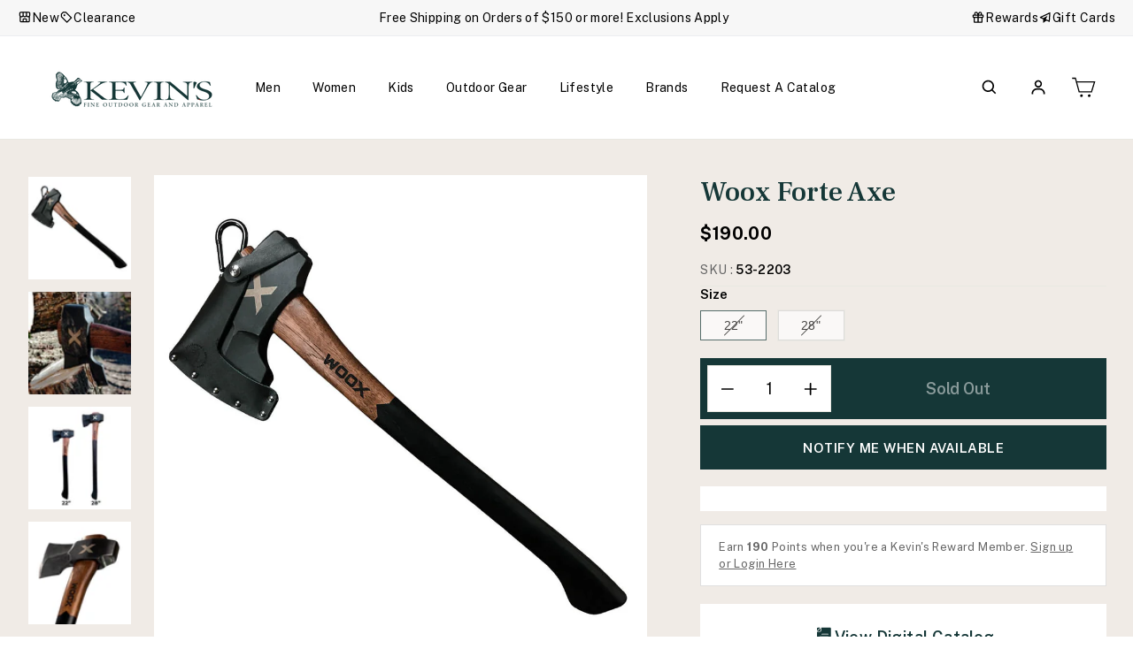

--- FILE ---
content_type: text/html; charset=utf-8
request_url: https://kevinscatalog.com/products/woox-forte-axe
body_size: 99129
content:
<!doctype html>
<html class="no-js" lang="en" dir="ltr">
<head>
<!-- Start of Shoplift scripts -->
<!-- 2025-04-10T06:30:08.4559015Z -->
<style>.shoplift-hide { opacity: 0 !important; }</style>
<style id="sl-preview-bar-hide">#preview-bar-iframe, #PBarNextFrameWrapper { display: none !important; }</style>
<script type="text/javascript">(function(rootPath, template, themeRole, themeId, isThemePreview){ /* Generated on 2026-01-17T12:20:05.7196830Z */var gt=Object.defineProperty;var mt=(R,x,V)=>x in R?gt(R,x,{enumerable:!0,configurable:!0,writable:!0,value:V}):R[x]=V;var w=(R,x,V)=>mt(R,typeof x!="symbol"?x+"":x,V);(function(){"use strict";var R=document.createElement("style");R.textContent=`#shoplift-preview-control{position:fixed;max-width:332px;height:56px;background-color:#141414;z-index:9999;bottom:20px;display:flex;border-radius:8px;box-shadow:13px 22px 7px #0000,9px 14px 7px #00000003,5px 8px 6px #0000000d,2px 4px 4px #00000017,1px 1px 2px #0000001a,0 0 #0000001a;align-items:center;margin:0 auto;left:16px;right:16px;opacity:0;transform:translateY(20px);visibility:hidden;transition:opacity .4s ease-in-out,transform .4s ease-in-out,visibility 0s .4s}#shoplift-preview-control.visible{opacity:1;transform:translateY(0);visibility:visible;transition:opacity .4s ease-in-out,transform .4s ease-in-out,visibility 0s 0s}#shoplift-preview-control *{font-family:Inter,sans-serif;color:#fff;box-sizing:border-box;font-size:16px}#shoplift-preview-variant-title{font-weight:400;line-height:140%;font-size:16px;text-align:start;letter-spacing:-.16px;flex-grow:1;text-wrap:nowrap;overflow:hidden;text-overflow:ellipsis}#shoplift-preview-variant-selector{position:relative;display:block;padding:6px 0;height:100%;min-width:0;flex:1 1 auto}#shoplift-preview-variant-menu-trigger{border:none;cursor:pointer;width:100%;background-color:transparent;padding:0 16px;border-left:1px solid #333;border-right:1px solid #333;height:100%;display:flex;align-items:center;justify-content:start;gap:8px}#shoplift-preview-variant-selector .menu-variant-label{width:24px;height:24px;border-radius:50%;padding:6px;display:flex;justify-content:center;align-items:center;font-size:12px;font-style:normal;font-weight:600;line-height:100%;letter-spacing:-.12px;flex-shrink:0}#shoplift-preview-variant-selector .preview-variant-menu{position:absolute;bottom:110%;transform:translate3d(0,20px,0);visibility:hidden;pointer-events:none;opacity:0;cursor:pointer;background-color:#141414;border:1px solid #141414;border-radius:6px;width:100%;max-height:156px;overflow-y:auto;box-shadow:0 8px 16px #0003;z-index:1;transition:opacity .3s ease-in-out,transform .3s ease-in-out,visibility 0s .3s}#shoplift-preview-variant-selector .preview-variant-menu.preview-variant-menu__visible{visibility:visible;pointer-events:auto;opacity:100;transform:translateZ(0);transition:opacity .3s ease-in-out,transform .3s ease-in-out,visibility 0s 0s}@media screen and (max-width: 400px){#shoplift-preview-variant-selector .preview-variant-menu{position:fixed;left:0;right:0;width:auto;bottom:110%}}#shoplift-preview-variant-selector .preview-variant-menu .preview-variant-menu--item{padding:12px 16px;display:flex;overflow:hidden}#shoplift-preview-variant-selector .preview-variant-menu .preview-variant-menu--item .menu-variant-label{margin-right:6px}#shoplift-preview-variant-selector .preview-variant-menu .preview-variant-menu--item span{overflow:hidden;text-overflow:ellipsis;text-wrap:nowrap;white-space:nowrap;color:#f6f6f6;font-size:14px;font-style:normal;font-weight:500}#shoplift-preview-variant-selector .preview-variant-menu .preview-variant-menu--item:hover{background-color:#545454}#shoplift-preview-variant-selector .preview-variant-menu .preview-variant-menu--item:last-of-type{border-bottom-left-radius:6px;border-bottom-right-radius:6px}#shoplift-preview-variant-selector .preview-variant-menu .preview-variant-menu--item:first-of-type{border-top-left-radius:6px;border-top-right-radius:6px}#shoplift-preview-control div:has(#shoplift-exit-preview-button){padding:0 16px}#shoplift-exit-preview-button{padding:6px 8px;font-weight:500;line-height:75%;border-radius:4px;background-color:transparent;border:none;text-decoration:none}#shoplift-exit-preview-button:hover{cursor:pointer;background-color:#333}`,document.head.appendChild(R);var x=" daum[ /]| deusu/| yadirectfetcher|(?:^|[^g])news(?!sapphire)|(?<! (?:channel/|google/))google(?!(app|/google| pixel))|(?<! cu)bots?(?:\\b|_)|(?<!(?: ya| yandex|^job|inapp;) ?)search|(?<!(?:lib))http|(?<![hg]m)score|@[a-z][\\w-]+\\.|\\(\\)|\\.com|\\b\\d{13}\\b|^<|^[\\w \\.\\-\\(?:\\):]+(?:/v?\\d+(?:\\.\\d+)?(?:\\.\\d{1,10})*?)?(?:,|$)|^[^ ]{50,}$|^\\d+\\b|^\\w+/[\\w\\(\\)]*$|^active|^ad muncher|^amaya|^avsdevicesdk/|^biglotron|^bot|^bw/|^clamav[ /]|^client/|^cobweb/|^custom|^ddg[_-]android|^discourse|^dispatch/\\d|^downcast/|^duckduckgo|^facebook|^getright/|^gozilla/|^hobbit|^hotzonu|^hwcdn/|^jeode/|^jetty/|^jigsaw|^microsoft bits|^movabletype|^mozilla/\\d\\.\\d \\(compatible;?\\)$|^mozilla/\\d\\.\\d \\w*$|^navermailapp|^netsurf|^offline|^owler|^postman|^python|^rank|^read|^reed|^rest|^rss|^snapchat|^space bison|^svn|^swcd |^taringa|^thumbor/|^track|^valid|^w3c|^webbandit/|^webcopier|^wget|^whatsapp|^wordpress|^xenu link sleuth|^yahoo|^yandex|^zdm/\\d|^zoom marketplace/|^{{.*}}$|admin|analyzer|archive|ask jeeves/teoma|bit\\.ly/|bluecoat drtr|browsex|burpcollaborator|capture|catch|check|chrome-lighthouse|chromeframe|classifier|clean|cloud|crawl|cypress/|dareboost|datanyze|dejaclick|detect|dmbrowser|download|evc-batch/|feed|firephp|gomezagent|headless|httrack|hubspot marketing grader|hydra|ibisbrowser|images|insight|inspect|iplabel|ips-agent|java(?!;)|library|mail\\.ru/|manager|measure|neustar wpm|node|nutch|offbyone|optimize|pageburst|pagespeed|parser|perl|phantomjs|pingdom|powermarks|preview|proxy|ptst[ /]\\d|reputation|resolver|retriever|rexx;|rigor|rss\\b|scan|scrape|server|sogou|sparkler/|speedcurve|spider|splash|statuscake|synapse|synthetic|tools|torrent|trace|transcoder|url|virtuoso|wappalyzer|watch|webglance|webkit2png|whatcms/|zgrab",V=/bot|spider|crawl|http|lighthouse/i,D;function W(){if(D instanceof RegExp)return D;try{D=new RegExp(x,"i")}catch{D=V}return D}function J(c){return!!c&&W().test(c)}class M{constructor(){w(this,"timestamp");this.timestamp=new Date}}class Y extends M{constructor(e,i,s){super();w(this,"type");w(this,"testId");w(this,"hypothesisId");this.type=3,this.testId=e,this.hypothesisId=i,this.timestamp=s}}class Z extends M{constructor(e){super();w(this,"type");w(this,"path");this.type=4,this.path=e}}class Q extends M{constructor(e){super();w(this,"type");w(this,"cart");this.type=5,this.cart=e}}class N extends Error{constructor(){super();w(this,"isBot");this.isBot=!0}}function X(c,t,e){for(const i of t.selectors){const s=c.querySelectorAll(i.cssSelector);for(let r=0;r<s.length;r++)e(t.testId,t.hypothesisId)}q(c,t,(i,s,r,n,o)=>o(s,r),e)}function L(c,t,e){for(const i of t.selectors)U(c,t.testId,t.hypothesisId,i,e??(()=>{}));q(c,t,U,e??(()=>{}))}function F(c){return c.urlPatterns.reduce((t,e)=>{switch(e.operator){case"contains":return t+`.*${e}.*`;case"endsWith":return t+`.*${e}`;case"startsWith":return t+`${e}.*`}},"")}function q(c,t,e,i){new MutationObserver(()=>{for(const r of t.selectors)e(c,t.testId,t.hypothesisId,r,i)}).observe(c.documentElement,{childList:!0,subtree:!0})}function U(c,t,e,i,s){const r=c.querySelectorAll(i.cssSelector);for(let n=0;n<r.length;n++){let o=r.item(n);if(o instanceof HTMLElement&&o.dataset.shoplift!==""){o.dataset.shoplift="";for(const a of i.actions.sort(at))o=tt(c,i.cssSelector,o,a)}}return r.length>0&&s?(s(t,e),!0):!1}function tt(c,t,e,i){switch(i.type){case"innerHtml":e.innerHTML=i.value;break;case"attribute":et(e,i.scope,i.value);break;case"css":it(c,t,i.value);break;case"js":st(c,e,i);break;case"copy":return rt(e);case"remove":ot(e);break;case"move":nt(e,parseInt(i.value));break}return e}function et(c,t,e){c.setAttribute(t,e)}function it(c,t,e){var s;const i=c.createElement("style");i.innerHTML=`${t} { ${e} }`,(s=c.getElementsByTagName("head")[0])==null||s.appendChild(i)}function st(c,t,e){Function("document","element",`"use strict"; ${e.value}`)(c,t)}function rt(c){const t=c.cloneNode(!0);if(!c.parentNode)throw"Can't copy node outside of DOM";return c.parentNode.insertBefore(t,c.nextSibling),t}function ot(c){c.remove()}function nt(c,t){if(t===0)return;const e=Array.prototype.slice.call(c.parentElement.children).indexOf(c),i=Math.min(Math.max(e+t,0),c.parentElement.children.length-1);c.parentElement.children.item(i).insertAdjacentElement(t>0?"afterend":"beforebegin",c)}function at(c,t){return z(c)-z(t)}function z(c){return c.type==="copy"||c.type==="remove"?0:1}var k=(c=>(c[c.Template=0]="Template",c[c.Theme=1]="Theme",c[c.UrlRedirect=2]="UrlRedirect",c[c.Script=3]="Script",c[c.Dom=4]="Dom",c[c.Price=5]="Price",c))(k||{});const lt="data:image/svg+xml,%3csvg%20width='12'%20height='12'%20viewBox='0%200%2012%2012'%20fill='none'%20xmlns='http://www.w3.org/2000/svg'%3e%3cpath%20d='M9.96001%207.90004C9.86501%207.90004%209.77001%207.86504%209.69501%207.79004L6.43501%204.53004C6.19501%204.29004%205.80501%204.29004%205.56501%204.53004L2.30501%207.79004C2.16001%207.93504%201.92001%207.93504%201.77501%207.79004C1.63001%207.64504%201.63001%207.40504%201.77501%207.26004L5.03501%204.00004C5.56501%203.47004%206.43001%203.47004%206.96501%204.00004L10.225%207.26004C10.37%207.40504%2010.37%207.64504%2010.225%207.79004C10.15%207.86004%2010.055%207.90004%209.96001%207.90004Z'%20fill='white'/%3e%3c/svg%3e",ct="data:image/svg+xml,%3csvg%20width='14'%20height='24'%20viewBox='0%200%2014%2024'%20fill='none'%20xmlns='http://www.w3.org/2000/svg'%3e%3cpath%20d='M12.3976%2014.5255C12.2833%2013.8788%2012.0498%2013.3024%2011.6952%2012.7961C11.3416%2012.2898%2010.9209%2011.8353%2010.4353%2011.4317C9.94868%2011.0291%209.43546%2010.6488%208.89565%2010.292C8.48487%2010.049%208.09577%209.78565%207.72637%209.50402C7.35697%209.2224%207.08016%208.89503%206.89694%208.51987C6.71273%208.14471%206.67826%207.69533%206.79055%207.1697C6.86345%206.83216%206.97476%206.54647%207.12351%206.31162C7.27324%206.07778%207.47124%205.89986%207.7175%205.77684C7.96377%205.65483%208.21989%205.59383%208.48389%205.59383C8.88087%205.59383%209.17639%205.7016%209.3734%205.91714C9.56943%206.13268%209.68271%206.42345%209.71424%206.78946C9.74576%207.15547%209.72015%207.55401%209.63839%207.98509C9.55663%208.41617%209.43645%208.84724%209.27687%209.27934L13.5127%208.80149C13.9638%207.52656%2014.1017%206.42447%2013.9264%205.49725C13.751%204.56901%2013.2664%203.85122%2012.4724%203.34491C12.239%203.19648%2011.9779%203.07041%2011.6893%202.96569L12.0026%201.50979L9.86397%200L7.3875%201.50979L7.11169%202.78878C6.65166%202.8874%206.21724%203.01957%205.8114%203.19038C4.85292%203.594%204.06684%204.15115%203.45117%204.86385C2.83452%205.57655%202.42571%206.40108%202.22378%207.33847C2.06616%208.06947%202.04942%208.70796%202.17551%209.25087C2.30061%209.7948%202.52028%2010.2828%202.8355%2010.7139C3.14974%2011.145%203.51816%2011.5344%203.93977%2011.881C4.36039%2012.2288%204.782%2012.5521%205.20164%2012.851C5.68334%2013.1702%206.13844%2013.5169%206.56497%2013.8921C6.99052%2014.2672%207.31954%2014.7125%207.55004%2015.228C7.78055%2015.7445%207.81502%2016.3769%207.65347%2017.1262C7.56482%2017.5389%207.43676%2017.8765%207.27028%2018.1388C7.10381%2018.4011%206.89596%2018.5983%206.64772%2018.7295C6.3985%2018.8606%206.12071%2018.9267%205.8114%2018.9267C5.21641%2018.9267%204.79776%2018.6034%204.62833%2018.1632C4.4589%2017.7229%204.47367%2017.2583%204.60075%2016.5639C4.72782%2015.8705%205.05092%2015.1395%205.37107%2014.3699H1.17665C1.17665%2014.3699%200.207341%2016.1115%200.0310135%2017.6762C-0.0655232%2018.5302%200.0635208%2019.2653%200.41519%2019.8844C0.76686%2020.5036%201.33032%2020.9814%202.10655%2021.319C2.39222%2021.443%202.7104%2021.5447%203.05813%2021.623L2.54589%2024H7.17473L7.7047%2021.5386C8.08493%2021.442%208.43857%2021.3231%208.76562%2021.1787C9.73985%2020.7476%2010.52%2020.1427%2011.1071%2019.3649C11.6932%2018.5871%2012.0873%2017.7291%2012.2892%2016.7917C12.4744%2015.9295%2012.5099%2015.1741%2012.3966%2014.5275L12.3976%2014.5255Z'%20fill='white'/%3e%3c/svg%3e";async function dt(c){let t=c.replace(/-/g,"+").replace(/_/g,"/");for(;t.length%4;)t+="=";const e=atob(t),i=Uint8Array.from(e,n=>n.charCodeAt(0)),s=new Blob([i]).stream().pipeThrough(new DecompressionStream("gzip")),r=await new Response(s).text();return JSON.parse(r)}function O(c,t){return typeof t=="string"&&/\d{4}-\d{2}-\d{2}T\d{2}:\d{2}:\d{2}.\d+(?:Z|[+-]\d+)/.test(t)?new Date(t):t}function H(c,t){return t}function E(c,t=!1,e=!1,i=","){const s=c/100;if(e){const n=Math.round(s).toLocaleString("en-US");return i!==","?n.replace(/,/g,i):n}else{const r=t?",":".",n=s.toFixed(2).split("."),o=parseInt(n[0],10),a=n[1]??"00",l=o.toLocaleString("en-US");return i!==","?`${l.replace(/,/g,i)}${r}${a}`:t?`${l.replace(/,/g,".")}${r}${a}`:`${l}${r}${a}`}}function $(c,t,e,i){const s=t.replace("{{amount}}",E(c,!1,!1)).replace("{{amount_no_decimals}}",E(c,!1,!0)).replace("{{amount_with_comma_separator}}",E(c,!0,!1)).replace("{{amount_no_decimals_with_comma_separator}}",E(c,!0,!0)).replace("{{amount_with_space_separator}}",E(c,!1,!1," ")).replace("{{amount_no_decimals_with_space_separator}}",E(c,!1,!0," ")).replace("{{amount_with_apostrophe_separator}}",E(c,!1,!1,"'")).replace("{{amount_no_decimals_with_apostrophe_separator}}",E(c,!1,!0,"'")).replace("{{amount_with_period_and_space_separator}}",E(c,!1,!1,". ")).replace("{{amount_no_decimals_with_period_and_space_separator}}",E(c,!1,!0,". "));return i?`${s} ${e}`:s}function B(c){return c.replace(/[^\d.,\s-]/g,"").trim()}function ht(c){const t=new Map;for(const[e,i,s]of c.v)t.set(e,{priceInCents:i,compareAtPriceInCents:s});return t}function pt(c,t,e,i){const{priceInCents:s,compareAtPriceInCents:r}=e,{mf:n,c:o,cce:a}=i;if(c.getAttribute("data-sl-attribute-p")===t)c.innerHTML=$(s,n,o,a);else if(c.getAttribute("data-sl-attribute-cap")===t)r<=0||r<=s?c.remove():c.innerHTML=$(r,n,o,a);else if(c.getAttribute("data-sl-attribute-discount")===t&&!(r<=0||r<=s)){const h=Math.round((r-s)/r*100),u=B($(r-s,n,o,!1)),p=c.getAttribute("data-sl-format")||"percent";p==="percent"?c.textContent=`-${h}%`:p==="amount"?c.textContent=`-${u}`:p==="both"&&(c.textContent=`-${h}% (-${u})`)}}function ut(c){const t=[],e={id:"url-pattern",operator:"contains",value:"/"};for(const[i,s,r]of c.v){t.push({id:`p-${i}`,cssSelector:`[data-sl-attribute-p="${i}"]`,urlPatterns:[e],actions:[{id:`p-action-${i}`,type:"innerHtml",scope:"price",value:$(s,c.mf,c.c,c.cce)}]});const n=r<=0||r<=s;if(t.push({id:`cap-${i}`,cssSelector:`[data-sl-attribute-cap="${i}"]`,urlPatterns:[e],actions:[{id:`cap-action-${i}`,type:n?"remove":"innerHtml",scope:"compare-at-price",value:n?"":$(r,c.mf,c.c,c.cce)}]}),!n&&r>s){const o=Math.round((r-s)/r*100),a=B($(r-s,c.mf,c.c,!1));t.push({id:`d-${i}`,cssSelector:`[data-sl-attribute-discount="${i}"]`,urlPatterns:[e],actions:[{id:`d-action-${i}`,type:"js",scope:null,value:`(function(doc, el) {              var format = el.getAttribute('data-sl-format') || 'percent';              if (format === 'percent') {                el.textContent = '-${o}%';              } else if (format === 'amount') {                el.textContent = '-${a}';              } else if (format === 'both') {                el.textContent = '-${o}% (-${a})';              }            })`}]})}}return t}let G=!1;class ft{constructor(t,e,i,s,r,n,o,a,l,h,u){w(this,"DATA_SL_ATTRIBUTE_P","data-sl-attribute-p");w(this,"DATA_SL_TEST_ID","data-sl-test-id");w(this,"VIEWPORT_TRACK_THRESHOLD",.5);w(this,"temporarySessionKey","Shoplift_Session");w(this,"essentialSessionKey","Shoplift_Essential");w(this,"analyticsSessionKey","Shoplift_Analytics");w(this,"priceSelectorsSessionKey","Shoplift_PriceSelectors");w(this,"legacySessionKey");w(this,"cssHideClass");w(this,"testConfigs");w(this,"inactiveTestConfigs");w(this,"testsFilteredByAudience");w(this,"sendPageView");w(this,"shopliftDebug");w(this,"gaConfig");w(this,"getCountryTimeout");w(this,"state");w(this,"shopifyAnalyticsId");w(this,"cookie",document.cookie);w(this,"isSyncing",!1);w(this,"isSyncingGA",!1);w(this,"fetch");w(this,"localStorageSet");w(this,"localStorageGet");w(this,"sessionStorageSet",window.sessionStorage.setItem.bind(window.sessionStorage));w(this,"sessionStorageGet",window.sessionStorage.getItem.bind(window.sessionStorage));w(this,"urlParams",new URLSearchParams(window.location.search));w(this,"device");w(this,"logHistory");w(this,"activeViewportObservers",new Map);w(this,"_priceTestProductIds",null);this.shop=t,this.host=e,this.eventHost=i,this.disableReferrerOverride=a,this.logHistory=[],this.legacySessionKey=`SHOPLIFT_SESSION_${this.shop}`,this.cssHideClass=s?"shoplift-hide":"",this.testConfigs=h.map(d=>({...d,startAt:new Date(d.startAt),statusHistory:d.statusHistory.map(v=>({...v,createdAt:new Date(v.createdAt)}))})),this.inactiveTestConfigs=u,this.sendPageView=!!r,this.shopliftDebug=n===!0,this.gaConfig=o!=={"sendEvents":false,"mode":"gtag"}?o:{sendEvents:!1},this.fetch=window.fetch.bind(window),this.localStorageSet=window.localStorage.setItem.bind(window.localStorage),this.localStorageGet=window.localStorage.getItem.bind(window.localStorage);const p=this.getDeviceType();this.device=p!=="tablet"?p:"mobile",this.state=this.loadState(),this.shopifyAnalyticsId=this.getShopifyAnalyticsId(),this.testsFilteredByAudience=h.filter(d=>d.status=="active"),this.getCountryTimeout=l===1000?1e3:l,this.log("State Loaded",JSON.stringify(this.state))}deriveCategoryFromExistingTests(){if(!this.state.temporary.testCategory&&this.state.essential.visitorTests.length>0){const t=this.state.essential.visitorTests.some(e=>{if(!e.hypothesisId)return!1;const i=this.getHypothesis(e.hypothesisId);return i&&["theme","basicScript","price"].includes(i.type)});this.state.temporary.testCategory=t?"global":"conditional",this.persistTemporaryState(),this.log("Derived test category from existing visitorTests: %s",this.state.temporary.testCategory)}}async init(){var t;try{if(this.log("Shoplift script initializing"),window.Shopify&&window.Shopify.designMode){this.log("Skipping script for design mode");return}if(window.location.href.includes("slScreenshot=true")){this.log("Skipping script for screenshot");return}if(window.location.hostname.endsWith(".edgemesh.com")){this.log("Skipping script for preview");return}if(window.location.href.includes("isShopliftMerchant")){const i=this.urlParams.get("isShopliftMerchant")==="true";this.log("Setting merchant session to %s",i),this.state.temporary.isMerchant=i,this.persistTemporaryState()}if(this.state.temporary.isMerchant){this.log("Setting up preview for merchant"),typeof window.shoplift!="object"&&this.setShopliftStub(),this.state.temporary.previewConfig||this.hidePage(),await this.initPreview(),(t=document.querySelector("#sl-preview-bar-hide"))==null||t.remove();return}if(this.state.temporary.previewConfig=void 0,J(navigator.userAgent))return;if(navigator.userAgent.includes("Chrome/118")){this.log("Random: %o",[Math.random(),Math.random(),Math.random()]);const i=await this.makeRequest({url:`${this.eventHost}/api/v0/events/ip`,method:"get"}).then(s=>s==null?void 0:s.json());this.log(`IP: ${i}`),this.makeRequest({url:`${this.eventHost}/api/v0/logs`,method:"post",data:JSON.stringify(this.debugState(),H)}).catch()}if(this.shopifyAnalyticsId=this.getShopifyAnalyticsId(),this.monitorConsentChange(),this.checkForThemePreview())return;if(!this.disableReferrerOverride&&this.state.temporary.originalReferrer!=null){this.log(`Overriding referrer from '${document.referrer}' to '${this.state.temporary.originalReferrer}'`);const i=this.state.temporary.originalReferrer;delete this.state.temporary.originalReferrer,this.persistTemporaryState(),Object.defineProperty(document,"referrer",{get:()=>i,enumerable:!0,configurable:!0})}if(await this.refreshVisitor(this.shopifyAnalyticsId),await this.handleVisitorTest()){this.log("Redirecting for visitor test");return}this.setShoplift(),this.showPage(),this.ensureCartAttributesForExistingPriceTests(!1),await this.finalize(),console.log("SHOPLIFT SCRIPT INITIALIZED!")}catch(e){if(e instanceof N)return;throw e}finally{typeof window.shoplift!="object"&&this.setShopliftStub()}}getVariantColor(t){switch(t){case"a":return{text:"#141414",bg:"#E2E2E2"};case"b":return{text:"rgba(255, 255, 255, 1)",bg:"rgba(37, 99, 235, 1)"}}}getDefaultVariantTitle(t){return t.title?t.title:t.type==="price"?t.isControl?"Original prices":"Variant prices":t.isControl?"Original":"Untitled variant "+t.label.toUpperCase()}async initPreview(){const t=this.urlParams.get("previewConfig");if(t){this.state.temporary.previewConfig=void 0,this.log("Setting up the preview"),this.log("Found preview config, writing to temporary state");const e=await dt(t);if(this.state.temporary.previewConfig=e,this.state.temporary.previewConfig.testTypeCategory===k.Price){this.hidePage(!0);const s=this.state.temporary.previewConfig;let r=`${this.host}/api/dom-selectors/${s.storeId}/${s.testId}/${s.isDraft||!1}`;s.shopifyProductId&&(r+=`?productId=${s.shopifyProductId}`);const n=await this.makeJsonRequest({method:"get",url:r}).catch(o=>(this.log("Error getting domSelectors",o),null));s.variants.forEach(o=>{var a;return o.domSelectors=(a=n[o.id])==null?void 0:a.domSelectors})}this.persistTemporaryState();const i=new URL(window.location.toString());i.searchParams.delete("previewConfig"),this.queueRedirect(i)}else if(this.state.temporary.previewConfig){this.showPage();const e=this.state.temporary.previewConfig;e.testTypeCategory===k.Template&&this.handleTemplatePreview(e)&&this.initPreviewControls(e),e.testTypeCategory===k.UrlRedirect&&this.handleUrlPreview(e)&&this.initPreviewControls(e),e.testTypeCategory===k.Script&&this.handleScriptPreview(e)&&this.initPreviewControls(e),e.testTypeCategory===k.Price&&await this.handlePricePreview(e)&&this.initPreviewControls(e)}}initPreviewControls(t){document.addEventListener("DOMContentLoaded",()=>{const e=t.variants.find(v=>v.id===t.currentVariant),i=(e==null?void 0:e.label)||"a",s=t.variants,r=document.createElement("div");r.id="shoplift-preview-control";const n=document.createElement("div"),o=document.createElement("img");o.src=ct,o.height=24,o.width=14,n.style.padding="0 16px",n.style.lineHeight="100%",n.appendChild(o),r.appendChild(n);const a=document.createElement("div");a.id="shoplift-preview-variant-selector";const l=document.createElement("button");l.id="shoplift-preview-variant-menu-trigger";const h=document.createElement("div");h.className="menu-variant-label",h.style.backgroundColor=this.getVariantColor(i).bg,h.style.color=this.getVariantColor(i).text,h.innerText=i.toUpperCase(),l.appendChild(h);const u=document.createElement("span");if(u.id="shoplift-preview-variant-title",u.innerText=e?this.getDefaultVariantTitle(e):"Untitled variant "+i.toUpperCase(),l.appendChild(u),s.length>1){const v=document.createElement("img");v.src=lt,v.width=12,v.height=12,v.style.height="12px",v.style.width="12px",l.appendChild(v);const T=document.createElement("div");T.className="preview-variant-menu";for(const m of t.variants.filter(C=>C.id!==t.currentVariant)){const C=document.createElement("div");C.className="preview-variant-menu--item";const A=document.createElement("div");A.className="menu-variant-label",A.style.backgroundColor=this.getVariantColor(m.label).bg,A.style.color=this.getVariantColor(m.label).text,A.style.flexShrink="0",A.innerText=m.label.toUpperCase(),C.appendChild(A);const y=document.createElement("span");y.innerText=this.getDefaultVariantTitle(m),C.appendChild(y),C.addEventListener("click",()=>{this.pickVariant(m.id)}),T.appendChild(C)}a.appendChild(T),l.addEventListener("click",()=>{T.className!=="preview-variant-menu preview-variant-menu__visible"?T.classList.add("preview-variant-menu__visible"):T.classList.remove("preview-variant-menu__visible")}),document.addEventListener("click",m=>{m.target instanceof Element&&!l.contains(m.target)&&T.className==="preview-variant-menu preview-variant-menu__visible"&&T.classList.remove("preview-variant-menu__visible")})}else l.style.pointerEvents="none",h.style.margin="0";a.appendChild(l),r.appendChild(a);const p=document.createElement("div"),d=document.createElement("button");d.id="shoplift-exit-preview-button",d.innerText="Exit",p.appendChild(d),d.addEventListener("click",()=>{this.exitPreview()}),r.appendChild(p),document.body.appendChild(r),requestAnimationFrame(()=>{r.classList.add("visible")})}),this.ensureCartAttributesForExistingPriceTests(!0)}pickVariant(t){var e,i,s,r;if(this.state.temporary.previewConfig){const n=this.state.temporary.previewConfig,o=new URL(window.location.toString());if(n.testTypeCategory===k.UrlRedirect){const a=(e=n.variants.find(l=>l.id===n.currentVariant))==null?void 0:e.redirectUrl;if(o.pathname===a){const l=(i=n.variants.find(h=>h.id===t))==null?void 0:i.redirectUrl;l&&(o.pathname=l)}}if(n.testTypeCategory===k.Template){const a=(s=n.variants.find(l=>l.id===n.currentVariant))==null?void 0:s.pathName;if(a&&o.pathname===a){const l=(r=n.variants.find(h=>h.id===t))==null?void 0:r.pathName;l&&l!==a&&(o.pathname=l)}}n.currentVariant=t,this.persistTemporaryState(),this.queueRedirect(o)}}exitPreview(){var e,i,s,r;const t=new URL(window.location.toString());if(((e=this.state.temporary.previewConfig)==null?void 0:e.testTypeCategory)===k.Template&&t.searchParams.delete("view"),((i=this.state.temporary.previewConfig)==null?void 0:i.testTypeCategory)===k.Script&&t.searchParams.delete("slVariant"),((s=this.state.temporary.previewConfig)==null?void 0:s.testTypeCategory)===k.UrlRedirect){const o=this.state.temporary.previewConfig.variants.filter(l=>!l.isControl&&l.redirectUrl!==null).map(l=>l.redirectUrl),a=(r=this.state.temporary.previewConfig.variants.find(l=>l.label==="a"))==null?void 0:r.redirectUrl;o.includes(t.pathname)&&a&&(t.pathname=a)}this.state.temporary.previewConfig=void 0,this.persistTemporaryState(),this.hidePage(),this.queueRedirect(t)}handleTemplatePreview(t){const e=t.currentVariant,i=t.variants.find(a=>a.id===e);if(!i)return!1;const s=t.variants.find(a=>a.isControl);if(!s)return!1;this.log("Setting up template preview for type",s.type);const r=new URL(window.location.toString()),n=r.searchParams.get("view"),o=i.type===s.type;return!o&&!i.isControl&&template.suffix===s.affix&&this.typeFromTemplate()===s.type&&i.pathName!==null?(this.log("Hit control template type, redirecting to the variant url"),this.hidePage(),r.pathname=i.pathName,this.queueRedirect(r),!0):(!i.isControl&&this.typeFromTemplate()==i.type&&template.suffix===s.affix&&o&&n!==(i.affix||"__DEFAULT__")&&(this.log("Template type and affix match control, updating the view param"),r.searchParams.delete("view"),this.log("Setting the new viewParam to",i.affix||"__DEFAULT__"),this.hidePage(),r.searchParams.set("view",i.affix||"__DEFAULT__"),this.queueRedirect(r)),n!==null&&n!==i.affix&&(r.searchParams.delete("view"),this.hidePage(),this.queueRedirect(r)),!0)}handleUrlPreview(t){var n;const e=t.currentVariant,i=t.variants.find(o=>o.id===e),s=(n=t.variants.find(o=>o.isControl))==null?void 0:n.redirectUrl;if(!i)return!1;this.log("Setting up URL redirect preview");const r=new URL(window.location.toString());return r.pathname===s&&!i.isControl&&i.redirectUrl!==null&&(this.log("Url matches control, redirecting"),this.hidePage(),r.pathname=i.redirectUrl,this.queueRedirect(r)),!0}handleScriptPreview(t){const e=t.currentVariant,i=t.variants.find(n=>n.id===e);if(!i)return!1;this.log("Setting up script preview");const s=new URL(window.location.toString());return s.searchParams.get("slVariant")!==i.id&&(this.log("current id doesn't match the variant, redirecting"),s.searchParams.delete("slVariant"),this.log("Setting the new slVariantParam"),this.hidePage(),s.searchParams.set("slVariant",i.id),this.queueRedirect(s)),!0}async handlePricePreview(t){const e=t.currentVariant,i=t.variants.find(s=>s.id===e);return i?(this.log("Setting up price preview"),i.domSelectors&&i.domSelectors.length>0&&(L(document,{testId:t.testId,hypothesisId:i.id,selectors:i.domSelectors}),this.ensureCartAttributesForExistingPriceTests(!0)),!0):!1}async finalize(){const t=await this.getCartState();t!==null&&this.queueCartUpdate(t),this.pruneStateAndSave(),await this.syncAllEvents()}setShoplift(){this.log("Setting up public API");const e=this.urlParams.get("slVariant")==="true",i=e?null:this.urlParams.get("slVariant");window.shoplift={isHypothesisActive:async s=>{if(this.log("Script checking variant for hypothesis '%s'",s),e)return this.log("Forcing variant for hypothesis '%s'",s),!0;if(i!==null)return this.log("Forcing hypothesis '%s'",i),s===i;const r=this.testConfigs.find(o=>o.hypotheses.some(a=>a.id===s));if(!r)return this.log("No test found for hypothesis '%s'",s),!1;const n=this.state.essential.visitorTests.find(o=>o.testId===r.id);return n?(this.log("Active visitor test found",s),n.hypothesisId===s):(await this.manuallySplitVisitor(r),this.testConfigs.some(o=>o.hypotheses.some(a=>a.id===s&&this.state.essential.visitorTests.some(l=>l.hypothesisId===a.id))))},setAnalyticsConsent:async s=>{await this.onConsentChange(s,!0)},getVisitorData:()=>({visitor:this.state.analytics.visitor,visitorTests:this.state.essential.visitorTests.filter(s=>!s.isInvalid).map(s=>{const{shouldSendToGa:r,savedAt:n,...o}=s;return o})})}}setShopliftStub(){this.log("Setting up stubbed public API");const e=this.urlParams.get("slVariant")==="true",i=e?null:this.urlParams.get("slVariant");window.shoplift={isHypothesisActive:s=>Promise.resolve(e||s===i),setAnalyticsConsent:()=>Promise.resolve(),getVisitorData:()=>({visitor:null,visitorTests:[]})}}async manuallySplitVisitor(t){this.log("Starting manual split for test '%s'",t.id),await this.handleVisitorTest([t]),this.saveState(),this.syncAllEvents()}async handleVisitorTest(t){await this.filterTestsByAudience(this.testConfigs,this.state.analytics.visitor??this.buildBaseVisitor(),this.state.essential.visitorTests),this.deriveCategoryFromExistingTests(),this.clearStaleReservations();let e=t?t.filter(i=>this.testsFilteredByAudience.some(s=>s.id===i.id)):[...this.testsForUrl(this.testsFilteredByAudience),...this.domTestsForUrl(this.testsFilteredByAudience)];try{if(e.length===0)return this.log("No tests found"),!1;this.log("Checking for existing visitor test on page");const i=this.getCurrentVisitorHypothesis(e);if(i){this.log("Found current visitor test");const a=this.considerRedirect(i);return a&&(this.log("Redirecting for current visitor test"),this.redirect(i)),a}const s=this.getReservationForCurrentPage();if(s){this.log("Found matching reservation for current page: %s",s.testId);const a=this.getHypothesis(s.hypothesisId);if(a){a.type!=="price"&&this.realizeReservationForCriteria(s.entryCriteriaKey);const l=this.considerRedirect(a);return l&&this.redirect(a),l}}this.log("No active test relation for test page");const r=this.testsForUrl(this.inactiveTestConfigs.filter(a=>this.testIsPaused(a)&&a.hypotheses.some(l=>this.state.essential.visitorTests.some(h=>h.hypothesisId===l.id)))).map(a=>a.id);if(r.length>0)return this.log("Visitor has paused tests for test page, skipping test assignment: %o",r),!1;if(!this.state.temporary.testCategory){const a=this.testsFilteredByAudience.filter(h=>this.isGlobalEntryCriteria(this.getEntryCriteriaKey(h))),l=this.testsFilteredByAudience.filter(h=>!this.isGlobalEntryCriteria(this.getEntryCriteriaKey(h)));if(this.log("Category dice roll - global tests: %o, conditional tests: %o",a.map(h=>({id:h.id,title:h.title,criteria:this.getEntryCriteriaKey(h)})),l.map(h=>({id:h.id,title:h.title,criteria:this.getEntryCriteriaKey(h)}))),a.length>0&&l.length>0){const h=a.length,u=l.length,p=h+u,d=Math.random()*p;this.state.temporary.testCategory=d<h?"global":"conditional",this.log("Category dice roll: rolled %.2f of %d (global weight: %d, conditional weight: %d), selected '%s'",d,p,h,u,this.state.temporary.testCategory)}else a.length>0?(this.state.temporary.testCategory="global",this.log("Only global tests available, setting category to global")):(this.state.temporary.testCategory="conditional",this.log("Only conditional tests available, setting category to conditional"));this.persistTemporaryState()}const n=this.state.temporary.testCategory;if(this.log("Visitor test category: %s",n),n==="global"){const a=this.testsFilteredByAudience.filter(l=>!this.isGlobalEntryCriteria(this.getEntryCriteriaKey(l)));for(const l of a)this.markTestAsBlocked(l,"category:global");e=e.filter(l=>this.isGlobalEntryCriteria(this.getEntryCriteriaKey(l)))}else{const a=this.testsFilteredByAudience.filter(l=>this.isGlobalEntryCriteria(this.getEntryCriteriaKey(l)));for(const l of a)this.markTestAsBlocked(l,"category:conditional");e=e.filter(l=>!this.isGlobalEntryCriteria(this.getEntryCriteriaKey(l)))}if(e.length===0)return this.log("No tests remaining after category filter"),!1;this.createReservations(e);const o=this.getReservationForCurrentPage();if(o&&!o.isRealized){const a=this.getHypothesis(o.hypothesisId);if(a){a.type!=="price"&&this.realizeReservationForCriteria(o.entryCriteriaKey);const l=this.considerRedirect(a);return l&&(this.log("Redirecting for new test"),this.redirect(a)),l}}return!1}finally{this.includeInDomTests(),this.saveState()}}includeInDomTests(){this.applyControlForAudienceFilteredPriceTests();const t=this.getDomTestsForCurrentUrl(),e=this.getVisitorDomHypothesis(t);for(const i of t){this.log("Evaluating dom test '%s'",i.id);const s=i.hypotheses.some(d=>d.type==="price");if(this.state.essential.visitorTests.find(d=>d.testId===i.id&&d.isInvalid&&!d.hypothesisId)){if(this.log("Visitor is blocked from test '%s', applying control prices if price test",i.id),s){const d=i.hypotheses.find(v=>v.isControl);d!=null&&d.priceData&&(this.applyPriceTestWithMapLookup(i.id,d,[d],()=>{this.log("Control prices applied for blocked visitor, no metrics tracked")}),this.updatePriceTestHiddenInputs(i.id,"control",!1))}continue}const n=this.getReservationForTest(i.id);let o=null,a=!1;const l=e.find(d=>i.hypotheses.some(v=>d.id===v.id));if(n)o=this.getHypothesis(n.hypothesisId)??null,this.log("Using reserved hypothesis '%s' for test '%s'",n.hypothesisId,i.id);else if(l)o=l,this.log("Using existing hypothesis assignment for test '%s'",i.id);else if(s){const d=this.visitorActiveTestTypeWithReservations();d?(a=!0,this.log("Visitor already in test type '%s', treating as non-test for price test '%s'",d,i.id)):o=this.pickHypothesis(i)}else o=this.pickHypothesis(i);if(a&&s){const d=i.hypotheses.find(v=>v.isControl);d!=null&&d.priceData&&(this.log("Applying control prices for non-test visitor on price test '%s' (Map-based)",i.id),this.applyPriceTestWithMapLookup(i.id,d,[d],()=>{this.log("Control prices applied for non-test visitor, no metrics tracked")}),this.updatePriceTestHiddenInputs(i.id,"control",!1));continue}if(!o){this.log("Failed to pick hypothesis for test");continue}const h=i.bayesianRevision??4,u=o.type==="price",p=h>=5;if(u&&p){if(this.log(`Price test with Map-based lookup (v${h}): ${i.id}`),!o.priceData){this.log("No price data for hypothesis '%s', skipping",o.id);continue}const d=o.isControl?"control":"variant";this.log(`Setting up Map-based price test for ${d} (test: ${i.id})`),this.applyPriceTestWithMapLookup(i.id,o,i.hypotheses,v=>{const T=this.getReservationForTest(v);T&&!T.isRealized&&T.entryCriteriaKey?this.realizeReservationForCriteria(T.entryCriteriaKey):this.queueAddVisitorToTest(v,o),this.saveState(),this.queuePageView(window.location.pathname),this.syncAllEvents()});continue}if(u&&!p){this.log(`Price test without viewport tracking (v${h}): ${i.id}`);const d=this.getDomSelectorsForHypothesis(o);if(d.length===0)continue;L(document,{testId:i.id,hypothesisId:o.id,selectors:d},v=>{this.queueAddVisitorToTest(v,o),this.saveState(),this.queuePageView(window.location.pathname),this.syncAllEvents()});continue}if(!o.domSelectors||o.domSelectors.length===0){this.log("No selectors found, skipping hypothesis");continue}L(document,{testId:i.id,hypothesisId:o.id,selectors:o.domSelectors},d=>{this.queueAddVisitorToTest(d,o),this.saveState(),this.queuePageView(window.location.pathname),this.syncAllEvents()})}}considerRedirect(t){if(this.log("Considering redirect for hypothesis '%s'",t.id),t.isControl)return this.log("Skipping redirect for control"),!1;if(t.type==="basicScript"||t.type==="manualScript")return this.log("Skipping redirect for script test"),!1;const e=this.state.essential.visitorTests.find(n=>n.hypothesisId===t.id),i=new URL(window.location.toString()),r=new URLSearchParams(window.location.search).get("view");if(t.type==="theme"){if(!(t.themeId===themeId)){if(this.log("Theme id '%s' is not hypothesis theme ID '%s'",t.themeId,themeId),e&&e.themeId!==t.themeId&&(e.themeId===themeId||!this.isThemePreview()))this.log("On old theme, redirecting and updating local visitor"),e.themeId=t.themeId;else if(this.isThemePreview())return this.log("On non-test theme, skipping redirect"),!1;return this.log("Hiding page to redirect for theme test"),this.hidePage(),!0}return!1}else if(t.type!=="dom"&&t.type!=="price"&&t.affix!==template.suffix&&t.affix!==r||t.redirectPath&&!i.pathname.endsWith(t.redirectPath))return this.log("Hiding page to redirect for template test"),this.hidePage(),!0;return this.log("Not redirecting"),!1}redirect(t){if(this.log("Redirecting to hypothesis '%s'",t.id),t.isControl)return;const e=new URL(window.location.toString());if(e.searchParams.delete("view"),t.redirectPath){const i=RegExp("^(/w{2}-w{2})/").exec(e.pathname);if(i&&i.length>1){const s=i[1];e.pathname=`${s}${t.redirectPath}`}else e.pathname=t.redirectPath}else t.type==="theme"?(e.searchParams.set("_ab","0"),e.searchParams.set("_fd","0"),e.searchParams.set("_sc","1"),e.searchParams.set("preview_theme_id",t.themeId.toString())):t.type!=="urlRedirect"&&e.searchParams.set("view",t.affix);this.queueRedirect(e)}async refreshVisitor(t){if(t===null||!this.state.essential.isFirstLoad||!this.testConfigs.some(i=>i.visitorOption!=="all"))return;this.log("Refreshing visitor"),this.hidePage();const e=await this.getVisitor(t);e&&e.id&&this.updateLocalVisitor(e)}buildBaseVisitor(){return{shopifyAnalyticsId:this.shopifyAnalyticsId,device:this.device,country:null,...this.state.essential.initialState}}getInitialState(){const t=this.getUTMValue("utm_source")??"",e=this.getUTMValue("utm_medium")??"",i=this.getUTMValue("utm_campaign")??"",s=this.getUTMValue("utm_content")??"",r=window.document.referrer,n=this.device;return{createdAt:new Date,utmSource:t,utmMedium:e,utmCampaign:i,utmContent:s,referrer:r,device:n}}checkForThemePreview(){var t,e;return this.log("Checking for theme preview"),window.location.hostname.endsWith(".shopifypreview.com")?(this.log("on shopify preview domain"),this.clearThemeBar(!0,!1,this.state),(t=document.querySelector("#sl-preview-bar-hide"))==null||t.remove(),!1):this.isThemePreview()?this.state.essential.visitorTests.some(i=>i.isThemeTest&&i.hypothesisId!=null&&this.getHypothesis(i.hypothesisId)&&i.themeId===themeId)?(this.log("On active theme test, removing theme bar"),this.clearThemeBar(!1,!0,this.state),!1):this.state.essential.visitorTests.some(i=>i.isThemeTest&&i.hypothesisId!=null&&!this.getHypothesis(i.hypothesisId)&&i.themeId===themeId)?(this.log("Visitor is on an inactive theme test, redirecting to main theme"),this.redirectToMainTheme(),!0):this.state.essential.isFirstLoad?(this.log("No visitor found on theme preview, redirecting to main theme"),this.redirectToMainTheme(),!0):this.inactiveTestConfigs.some(i=>i.hypotheses.some(s=>s.themeId===themeId))?(this.log("Current theme is an inactive theme test, redirecting to main theme"),this.redirectToMainTheme(),!0):this.testConfigs.some(i=>i.hypotheses.some(s=>s.themeId===themeId))?(this.log("Falling back to clearing theme bar"),this.clearThemeBar(!1,!0,this.state),!1):(this.log("No tests on current theme, skipping script"),this.clearThemeBar(!0,!1,this.state),(e=document.querySelector("#sl-preview-bar-hide"))==null||e.remove(),!0):(this.log("Not on theme preview"),this.clearThemeBar(!0,!1,this.state),!1)}redirectToMainTheme(){this.hidePage();const t=new URL(window.location.toString());t.searchParams.set("preview_theme_id",""),this.queueRedirect(t)}testsForUrl(t){const e=new URL(window.location.href),i=this.typeFromTemplate();return t.filter(s=>s.hypotheses.some(r=>r.type!=="dom"&&r.type!=="price"&&(r.isControl&&r.type===i&&r.affix===template.suffix||r.type==="theme"||r.isControl&&r.type==="urlRedirect"&&r.redirectPath&&e.pathname.endsWith(r.redirectPath)||r.type==="basicScript"))&&(s.ignoreTestViewParameterEnforcement||!e.searchParams.has("view")||s.hypotheses.map(r=>r.affix).includes(e.searchParams.get("view")??"")))}domTestsForUrl(t){const e=new URL(window.location.href);return t.filter(i=>i.hypotheses.some(s=>s.type!=="dom"&&s.type!=="price"?!1:s.type==="price"&&s.priceData&&s.priceData.v.length>0?!0:s.domSelectors&&s.domSelectors.some(r=>new RegExp(F(r)).test(e.toString()))))}async filterTestsByAudience(t,e,i){const s=[];let r=e.country;!r&&t.some(n=>n.requiresCountry&&!i.some(o=>o.testId===n.id))&&(this.log("Hiding page to check geoip"),this.hidePage(),r=await this.makeJsonRequest({method:"get",url:`${this.eventHost}/api/v0/visitors/get-country`,signal:AbortSignal.timeout(this.getCountryTimeout)}).catch(n=>(this.log("Error getting country",n),null)));for(const n of t){if(this.log("Checking audience for test '%s'",n.id),this.state.essential.visitorTests.some(l=>l.testId===n.id&&l.hypothesisId==null)){console.log(`Skipping blocked test '${n.id}'`);continue}const o=this.visitorCreatedDuringTestActive(n.statusHistory);(i.some(l=>l.testId===n.id&&(n.device==="all"||n.device===e.device&&n.device===this.device))||this.isTargetAudience(n,e,o,r))&&(this.log("Visitor is in audience for test '%s'",n.id),s.push(n))}this.testsFilteredByAudience=s}isTargetAudience(t,e,i,s){const r=this.getChannel(e);return(t.device==="all"||t.device===e.device&&t.device===this.device)&&(t.visitorOption==="all"||t.visitorOption==="new"&&i||t.visitorOption==="returning"&&!i)&&(t.targetAudiences.length===0||t.targetAudiences.reduce((n,o)=>n||o.reduce((a,l)=>a&&l(e,i,r,s),!0),!1))}visitorCreatedDuringTestActive(t){let e="";for(const i of t){if(this.state.analytics.visitor!==null&&this.state.analytics.visitor.createdAt<i.createdAt||this.state.essential.initialState.createdAt<i.createdAt)break;e=i.status}return e==="active"}getDomTestsForCurrentUrl(){return this.domTestsForUrl(this.testsFilteredByAudience)}getCurrentVisitorHypothesis(t){return t.flatMap(e=>e.hypotheses).find(e=>e.type!=="dom"&&e.type!=="price"&&this.state.essential.visitorTests.some(i=>i.hypothesisId===e.id))}getVisitorDomHypothesis(t){return t.flatMap(e=>e.hypotheses).filter(e=>(e.type==="dom"||e.type==="price")&&this.state.essential.visitorTests.some(i=>i.hypothesisId===e.id))}getHypothesis(t){return this.testConfigs.filter(e=>e.hypotheses.some(i=>i.id===t)).map(e=>e.hypotheses.find(i=>i.id===t))[0]}getDomSelectorsForHypothesis(t){if(!t)return[];if(t.domSelectors&&t.domSelectors.length>0)return t.domSelectors;if(t.priceData){const e=`${this.priceSelectorsSessionKey}_${t.id}`;try{const s=sessionStorage.getItem(e);if(s){const r=JSON.parse(s);return t.domSelectors=r,this.log("Loaded %d price selectors from cache for hypothesis '%s'",r.length,t.id),r}}catch{}const i=ut(t.priceData);t.domSelectors=i;try{sessionStorage.setItem(e,JSON.stringify(i)),this.log("Generated and cached %d price selectors for hypothesis '%s'",i.length,t.id)}catch{this.log("Generated %d price selectors for hypothesis '%s' (cache unavailable)",i.length,t.id)}return i}return[]}hasThemeTest(t){return t.some(e=>e.hypotheses.some(i=>i.type==="theme"))}hasTestThatIsNotThemeTest(t){return t.some(e=>e.hypotheses.some(i=>i.type!=="theme"&&i.type!=="dom"&&i.type!=="price"))}hasThemeAndOtherTestTypes(t){return this.hasThemeTest(t)&&this.hasTestThatIsNotThemeTest(t)}testIsPaused(t){return t.status==="paused"||t.status==="incompatible"||t.status==="suspended"}visitorActiveTestType(){const t=this.state.essential.visitorTests.filter(e=>this.testConfigs.some(i=>i.hypotheses.some(s=>s.id==e.hypothesisId)));return t.length===0?null:t.some(e=>e.isThemeTest)?"theme":"templateOrUrlRedirect"}getReservationType(t){return t==="price"||this.isTemplateTestType(t)?"deferred":"immediate"}isTemplateTestType(t){return["product","collection","landing","index","cart","search","blog","article","collectionList"].includes(t)}getEntryCriteriaKey(t){const e=t.hypotheses.find(i=>i.isControl);if(!e)return`unknown:${t.id}`;switch(e.type){case"theme":return"global:theme";case"basicScript":return"global:autoApi";case"price":return"global:price";case"manualScript":return`conditional:manualApi:${t.id}`;case"urlRedirect":return`conditional:url:${e.redirectPath||"unknown"}`;default:return`conditional:template:${e.type}`}}isGlobalEntryCriteria(t){return t.startsWith("global:")}groupTestsByEntryCriteria(t){const e=new Map;for(const i of t){const s=this.getEntryCriteriaKey(i),r=e.get(s)||[];r.push(i),e.set(s,r)}return e}doesCurrentPageMatchEntryCriteria(t){if(this.isGlobalEntryCriteria(t))return!0;if(t==="conditional:manualApi")return!1;if(t.startsWith("conditional:url:")){const e=t.replace("conditional:url:","");return window.location.pathname.endsWith(e)}if(t.startsWith("conditional:template:")){const e=t.replace("conditional:template:","");return this.typeFromTemplate()===e}return!1}hasActiveReservation(){const t=this.getActiveReservations();return Object.values(t).some(e=>!e.isRealized)}getActiveReservation(){const t=this.getActiveReservations();return Object.values(t).find(e=>!e.isRealized)??null}clearStaleReservations(){const t=this.state.temporary.testReservations;if(!t)return;let e=!1;for(const[i,s]of Object.entries(t)){const r=this.testConfigs.find(o=>o.id===s.testId);if(!r){this.log("Test '%s' no longer in config, clearing reservation for criteria '%s'",s.testId,i),delete t[i],e=!0;continue}if(r.status!=="active"){this.log("Test '%s' status is '%s', clearing reservation for criteria '%s'",s.testId,r.status,i),delete t[i],e=!0;continue}this.testsFilteredByAudience.some(o=>o.id===s.testId)||(this.log("Visitor no longer passes audience for test '%s', clearing reservation for criteria '%s'",s.testId,i),delete t[i],e=!0)}e&&this.persistTemporaryState()}createReservations(t){if(this.state.temporary.testReservations||(this.state.temporary.testReservations={}),this.state.temporary.rolledEntryCriteria||(this.state.temporary.rolledEntryCriteria=[]),this.state.temporary.testCategory==="global"){this.createSingleReservation(t,"global");return}const i=t.filter(o=>this.doesCurrentPageMatchEntryCriteria(this.getEntryCriteriaKey(o))),s=t.filter(o=>!this.doesCurrentPageMatchEntryCriteria(this.getEntryCriteriaKey(o)));this.log("Conditional tests split - matching current page: %d, not matching: %d",i.length,s.length),i.length>0&&this.log("Tests matching current page (same pool): %o",i.map(o=>({id:o.id,title:o.title,criteria:this.getEntryCriteriaKey(o)})));const r="conditional:current-page";if(i.length>0&&!this.state.temporary.rolledEntryCriteria.includes(r)){this.createSingleReservation(i,r);for(const o of i){const a=this.getEntryCriteriaKey(o);this.state.temporary.rolledEntryCriteria.includes(a)||this.state.temporary.rolledEntryCriteria.push(a)}}const n=this.groupTestsByEntryCriteria(s);for(const[o,a]of n){if(this.state.temporary.rolledEntryCriteria.includes(o)){this.log("Already rolled for criteria '%s', skipping",o);continue}if(a.some(m=>this.state.essential.visitorTests.some(C=>C.testId===m.id))){this.log("Visitor already has VT for criteria '%s', skipping",o),this.state.temporary.rolledEntryCriteria.push(o);continue}const h=[...a].sort((m,C)=>m.id.localeCompare(C.id));this.log("Test dice roll for criteria '%s' - available tests: %o",o,h.map(m=>({id:m.id,title:m.title})));const u=Math.floor(Math.random()*h.length),p=h[u];this.log("Test dice roll: picked index %d of %d, selected test '%s' (%s)",u+1,a.length,p.id,p.title);const d=this.pickHypothesis(p);if(!d){this.log("No hypothesis picked for test '%s'",p.id);continue}const v=this.getReservationType(d.type),T={testId:p.id,hypothesisId:d.id,testType:d.type,reservationType:v,isThemeTest:d.type==="theme",themeId:d.themeId,createdAt:new Date,isRealized:!1,entryCriteriaKey:o};this.state.temporary.testReservations[o]=T,this.state.temporary.rolledEntryCriteria.push(o),this.log("Created %s reservation for test '%s' (criteria: %s)",v,p.id,o);for(const m of a)m.id!==p.id&&this.markTestAsBlocked(m,o)}this.persistTemporaryState()}createSingleReservation(t,e){if(this.state.temporary.rolledEntryCriteria.includes(e)){this.log("Already rolled for pool '%s', skipping",e);return}if(t.some(u=>this.state.essential.visitorTests.some(p=>p.testId===u.id&&!p.isInvalid))){this.log("Visitor already has VT for pool '%s', skipping",e),this.state.temporary.rolledEntryCriteria.push(e);return}if(t.length===0){this.log("No tests in pool '%s'",e);return}const s=[...t].sort((u,p)=>u.id.localeCompare(p.id));this.log("Test dice roll for pool '%s' - available tests: %o",e,s.map(u=>({id:u.id,title:u.title,criteria:this.getEntryCriteriaKey(u)})));const r=Math.floor(Math.random()*s.length),n=s[r];this.log("Test dice roll: picked index %d of %d, selected test '%s' (%s)",r,t.length,n.id,n.title);const o=this.pickHypothesis(n);if(!o){this.log("No hypothesis picked for test '%s'",n.id);return}const a=this.getReservationType(o.type),l=this.getEntryCriteriaKey(n),h={testId:n.id,hypothesisId:o.id,testType:o.type,reservationType:a,isThemeTest:o.type==="theme",themeId:o.themeId,createdAt:new Date,isRealized:!1,entryCriteriaKey:l};this.state.temporary.testReservations[l]=h,this.state.temporary.rolledEntryCriteria.push(e),this.log("Created %s reservation for test '%s' from pool '%s' (criteria: %s)",a,n.id,e,l);for(const u of t)u.id!==n.id&&this.markTestAsBlocked(u,`pool:${e}`);this.persistTemporaryState()}markTestAsBlocked(t,e){this.state.essential.visitorTests.some(i=>i.testId===t.id)||(this.log("Blocking visitor from test '%s' (reason: %s)",t.id,e),this.state.essential.visitorTests.push({createdAt:new Date,testId:t.id,hypothesisId:null,isThemeTest:t.hypotheses.some(i=>i.type==="theme"),shouldSendToGa:!1,isSaved:!0,isInvalid:!0,themeId:void 0}))}realizeReservationForCriteria(t){var s;const e=(s=this.state.temporary.testReservations)==null?void 0:s[t];if(!e)return this.log("No reservation found for criteria '%s'",t),!1;if(e.isRealized)return this.log("Reservation already realized for criteria '%s'",t),!1;if(this.state.essential.visitorTests.some(r=>r.testId===e.testId&&!r.isInvalid))return this.log("Visitor already assigned to test '%s'",e.testId),!1;const i=this.getHypothesis(e.hypothesisId);return i?(e.isRealized=!0,this.persistTemporaryState(),this.queueAddVisitorToTest(e.testId,i),this.saveState(),this.log("Realized reservation for test '%s' (criteria: %s)",e.testId,t),!0):(this.log("Hypothesis '%s' not found",e.hypothesisId),!1)}getActiveReservations(){return this.state.temporary.testReservations??{}}getReservationForCurrentPage(){const t=this.getActiveReservations();for(const[e,i]of Object.entries(t)){if(i.isRealized)continue;const s=this.testConfigs.find(r=>r.id===i.testId);if(!(!s||s.status!=="active")&&this.doesCurrentPageMatchEntryCriteria(e))return i}return null}getReservationForTest(t){const e=this.getActiveReservations();return Object.values(e).find(i=>i.testId===t)??null}getReservationTestType(){const t=this.getActiveReservations(),e=Object.values(t);if(e.length===0)return null;for(const i of e)if(i.isThemeTest)return"theme";for(const i of e)if(i.testType==="price")return"price";return e.some(i=>!i.isRealized)?"templateOrUrlRedirect":null}hasPriceTests(t){return t.some(e=>e.hypotheses.some(i=>i.type==="price"))}getPriceTestProductIds(){var e;if(this._priceTestProductIds)return this._priceTestProductIds;const t=new Set;for(const i of this.testConfigs)for(const s of i.hypotheses)if(s.type==="price"){for(const r of s.domSelectors||[]){const n=r.cssSelector.match(/data-sl-attribute-(?:p|cap)="(\d+)"/);n!=null&&n[1]&&t.add(n[1])}if((e=s.priceData)!=null&&e.v)for(const[r]of s.priceData.v)t.add(r)}return this._priceTestProductIds=t,this.log("Built price test product ID cache with %d products",t.size),t}isProductInAnyPriceTest(t){return this.getPriceTestProductIds().has(t)}visitorActiveTestTypeWithReservations(){const t=this.getActiveReservations();for(const r of Object.values(t)){if(r.isThemeTest)return"theme";if(r.testType==="price")return"price"}if(Object.values(t).some(r=>!r.isRealized)){if(this.state.temporary.testCategory==="global")for(const n of Object.values(t)){if(n.testType==="theme")return"theme";if(n.testType==="price")return"price";if(n.testType==="basicScript")return"theme"}return"templateOrUrlRedirect"}const i=this.state.essential.visitorTests.filter(r=>!r.isInvalid&&this.testConfigs.some(n=>n.hypotheses.some(o=>o.id===r.hypothesisId)));return i.length===0?null:i.some(r=>{const n=this.getHypothesis(r.hypothesisId);return(n==null?void 0:n.type)==="price"})?"price":i.some(r=>r.isThemeTest)?"theme":"templateOrUrlRedirect"}applyControlForAudienceFilteredPriceTests(){const t=this.testConfigs.filter(s=>s.status==="active"&&s.hypotheses.some(r=>r.type==="price"));if(t.length===0)return;const e=this.testsFilteredByAudience.filter(s=>s.hypotheses.some(r=>r.type==="price")),i=t.filter(s=>!e.some(r=>r.id===s.id));if(i.length!==0){this.log("Found %d price tests filtered by audience, applying control selectors",i.length);for(const s of i){const r=s.hypotheses.find(l=>l.isControl),n=this.getDomSelectorsForHypothesis(r);if(n.length===0){this.log("No control selectors for audience-filtered price test '%s'",s.id);continue}const o=new URL(window.location.href);n.some(l=>{try{return new RegExp(F(l)).test(o.toString())}catch{return!1}})&&(this.log("Applying control selectors for audience-filtered price test '%s'",s.id),L(document,{testId:s.id,hypothesisId:r.id,selectors:n},()=>{this.log("Control selectors applied for audience-filtered visitor, no metrics tracked")}),this.updatePriceTestHiddenInputs(s.id,"control",!1))}}}pickHypothesis(t){let e=Math.random();const i=t.hypotheses.reduce((r,n)=>r+n.visitorCount,0);return t.hypotheses.sort((r,n)=>r.isControl?n.isControl?0:-1:n.isControl?1:0).reduce((r,n)=>{if(r!==null)return r;const a=t.hypotheses.reduce((l,h)=>l&&h.visitorCount>20,!0)?n.visitorCount/i-n.trafficPercentage:0;return e<=n.trafficPercentage-a?n:(e-=n.trafficPercentage,null)},null)}typeFromTemplate(){switch(template.type){case"collection-list":return"collectionList";case"page":return"landing";case"article":case"blog":case"cart":case"collection":case"index":case"product":case"search":return template.type;default:return null}}queueRedirect(t){this.saveState(),this.disableReferrerOverride||(this.log(`Saving temporary referrer override '${document.referrer}'`),this.state.temporary.originalReferrer=document.referrer,this.persistTemporaryState()),window.setTimeout(()=>window.location.assign(t),0),window.setTimeout(()=>void this.syncAllEvents(),2e3)}async syncAllEvents(){const t=async()=>{if(this.isSyncing){window.setTimeout(()=>void(async()=>await t())(),500);return}try{this.isSyncing=!0,this.syncGAEvents(),await this.syncEvents()}finally{this.isSyncing=!1}};await t()}async syncEvents(){var i,s;if(!this.state.essential.consentApproved||!this.shopifyAnalyticsId||this.state.analytics.queue.length===0)return;const t=this.state.analytics.queue.length,e=this.state.analytics.queue.splice(0,t);this.log("Syncing %s events",t);try{const r={shop:this.shop,visitorDetails:{shopifyAnalyticsId:this.shopifyAnalyticsId,device:((i=this.state.analytics.visitor)==null?void 0:i.device)??this.device,country:((s=this.state.analytics.visitor)==null?void 0:s.country)??null,...this.state.essential.initialState},events:this.state.essential.visitorTests.filter(o=>!o.isInvalid&&!o.isSaved&&o.hypothesisId!=null).map(o=>new Y(o.testId,o.hypothesisId,o.createdAt)).concat(e)};await this.sendEvents(r);const n=await this.getVisitor(this.shopifyAnalyticsId);n!==null&&this.updateLocalVisitor(n);for(const o of this.state.essential.visitorTests.filter(a=>!a.isInvalid&&!a.isSaved))o.isSaved=!0,o.savedAt=Date.now()}catch{this.state.analytics.queue.splice(0,0,...e)}finally{this.saveState()}}syncGAEvents(){if(!this.gaConfig.sendEvents){if(G)return;G=!0,this.log("UseGtag is false — skipping GA Events");return}if(this.isSyncingGA){this.log("Already syncing GA - skipping GA events");return}const t=this.state.essential.visitorTests.filter(e=>e.shouldSendToGa);t.length!==0&&(this.isSyncingGA=!0,this.log("Syncing %s GA Events",t.length),Promise.allSettled(t.map(e=>this.sendGAEvent(e))).then(()=>this.log("All gtag events sent")).finally(()=>this.isSyncingGA=!1))}sendGAEvent(t){return new Promise(e=>{this.log("Sending GA Event for test %s, hypothesis %s",t.testId,t.hypothesisId);const i=()=>{this.log("GA acknowledged event for hypothesis %s",t.hypothesisId),t.shouldSendToGa=!1,this.persistEssentialState(),e()},s={exp_variant_string:`SL-${t.testId}-${t.hypothesisId}`};this.shopliftDebug&&Object.assign(s,{debug_mode:!0});function r(n,o,a){window.dataLayer=window.dataLayer||[],window.dataLayer.push(arguments)}this.gaConfig.mode==="gtag"?r("event","experience_impression",{...s,event_callback:i}):(window.dataLayer=window.dataLayer||[],window.dataLayer.push({event:"experience_impression",...s,eventCallback:i}))})}updateLocalVisitor(t){let e;({visitorTests:e,...this.state.analytics.visitor}=t),this.log("updateLocalVisitor - server returned %d tests: %o",e.length,e.map(s=>({testId:s.testId,hypothesisId:s.hypothesisId,isInvalid:s.isInvalid}))),this.log("updateLocalVisitor - local has %d tests: %o",this.state.essential.visitorTests.length,this.state.essential.visitorTests.map(s=>({testId:s.testId,hypothesisId:s.hypothesisId,isSaved:s.isSaved,isInvalid:s.isInvalid})));const i=5*60*1e3;for(const s of this.state.essential.visitorTests.filter(r=>r.isSaved&&(!r.savedAt||Date.now()-r.savedAt>i)&&!e.some(n=>n.testId===r.testId)))this.log("updateLocalVisitor - marking LOCAL test as INVALID (isSaved && not in server): testId=%s, hypothesisId=%s",s.testId,s.hypothesisId),s.isInvalid=!0;for(const s of e){const r=this.state.essential.visitorTests.findIndex(o=>o.testId===s.testId);if(!(r!==-1))this.log("updateLocalVisitor - ADDING server test (not found locally): testId=%s, hypothesisId=%s",s.testId,s.hypothesisId),this.state.essential.visitorTests.push(s);else{const o=this.state.essential.visitorTests.at(r);this.log("updateLocalVisitor - REPLACING local test with server test: testId=%s, local hypothesisId=%s -> server hypothesisId=%s, local isInvalid=%s -> false",s.testId,o==null?void 0:o.hypothesisId,s.hypothesisId,o==null?void 0:o.isInvalid),s.isInvalid=!1,s.shouldSendToGa=(o==null?void 0:o.shouldSendToGa)??!1,s.testType=o==null?void 0:o.testType,s.assignedTo=o==null?void 0:o.assignedTo,s.testTitle=o==null?void 0:o.testTitle,this.state.essential.visitorTests.splice(r,1,s)}}this.log("updateLocalVisitor - FINAL local tests: %o",this.state.essential.visitorTests.map(s=>({testId:s.testId,hypothesisId:s.hypothesisId,isSaved:s.isSaved,isInvalid:s.isInvalid}))),this.state.analytics.visitor.storedAt=new Date}async getVisitor(t){try{return await this.makeJsonRequest({method:"get",url:`${this.eventHost}/api/v0/visitors/by-key/${this.shop}/${t}`})}catch{return null}}async sendEvents(t){await this.makeRequest({method:"post",url:`${this.eventHost}/api/v0/events`,data:JSON.stringify(t)})}getUTMValue(t){const i=decodeURIComponent(window.location.search.substring(1)).split("&");for(let s=0;s<i.length;s++){const r=i[s].split("=");if(r[0]===t)return r[1]||null}return null}hidePage(t){this.log("Hiding page"),this.cssHideClass&&!window.document.documentElement.classList.contains(this.cssHideClass)&&(window.document.documentElement.classList.add(this.cssHideClass),t||setTimeout(this.removeAsyncHide(this.cssHideClass),2e3))}showPage(){this.cssHideClass&&this.removeAsyncHide(this.cssHideClass)()}getDeviceType(){function t(){let i=!1;return function(s){(/(android|bb\d+|meego).+mobile|avantgo|bada\/|blackberry|blazer|compal|elaine|fennec|hiptop|iemobile|ip(hone|od)|iris|kindle|lge |maemo|midp|mmp|mobile.+firefox|netfront|opera m(ob|in)i|palm( os)?|phone|p(ixi|re)\/|plucker|pocket|psp|series(4|6)0|symbian|treo|up\.(browser|link)|vodafone|wap|windows ce|xda|xiino/i.test(s)||/1207|6310|6590|3gso|4thp|50[1-6]i|770s|802s|a wa|abac|ac(er|oo|s\-)|ai(ko|rn)|al(av|ca|co)|amoi|an(ex|ny|yw)|aptu|ar(ch|go)|as(te|us)|attw|au(di|\-m|r |s )|avan|be(ck|ll|nq)|bi(lb|rd)|bl(ac|az)|br(e|v)w|bumb|bw\-(n|u)|c55\/|capi|ccwa|cdm\-|cell|chtm|cldc|cmd\-|co(mp|nd)|craw|da(it|ll|ng)|dbte|dc\-s|devi|dica|dmob|do(c|p)o|ds(12|\-d)|el(49|ai)|em(l2|ul)|er(ic|k0)|esl8|ez([4-7]0|os|wa|ze)|fetc|fly(\-|_)|g1 u|g560|gene|gf\-5|g\-mo|go(\.w|od)|gr(ad|un)|haie|hcit|hd\-(m|p|t)|hei\-|hi(pt|ta)|hp( i|ip)|hs\-c|ht(c(\-| |_|a|g|p|s|t)|tp)|hu(aw|tc)|i\-(20|go|ma)|i230|iac( |\-|\/)|ibro|idea|ig01|ikom|im1k|inno|ipaq|iris|ja(t|v)a|jbro|jemu|jigs|kddi|keji|kgt( |\/)|klon|kpt |kwc\-|kyo(c|k)|le(no|xi)|lg( g|\/(k|l|u)|50|54|\-[a-w])|libw|lynx|m1\-w|m3ga|m50\/|ma(te|ui|xo)|mc(01|21|ca)|m\-cr|me(rc|ri)|mi(o8|oa|ts)|mmef|mo(01|02|bi|de|do|t(\-| |o|v)|zz)|mt(50|p1|v )|mwbp|mywa|n10[0-2]|n20[2-3]|n30(0|2)|n50(0|2|5)|n7(0(0|1)|10)|ne((c|m)\-|on|tf|wf|wg|wt)|nok(6|i)|nzph|o2im|op(ti|wv)|oran|owg1|p800|pan(a|d|t)|pdxg|pg(13|\-([1-8]|c))|phil|pire|pl(ay|uc)|pn\-2|po(ck|rt|se)|prox|psio|pt\-g|qa\-a|qc(07|12|21|32|60|\-[2-7]|i\-)|qtek|r380|r600|raks|rim9|ro(ve|zo)|s55\/|sa(ge|ma|mm|ms|ny|va)|sc(01|h\-|oo|p\-)|sdk\/|se(c(\-|0|1)|47|mc|nd|ri)|sgh\-|shar|sie(\-|m)|sk\-0|sl(45|id)|sm(al|ar|b3|it|t5)|so(ft|ny)|sp(01|h\-|v\-|v )|sy(01|mb)|t2(18|50)|t6(00|10|18)|ta(gt|lk)|tcl\-|tdg\-|tel(i|m)|tim\-|t\-mo|to(pl|sh)|ts(70|m\-|m3|m5)|tx\-9|up(\.b|g1|si)|utst|v400|v750|veri|vi(rg|te)|vk(40|5[0-3]|\-v)|vm40|voda|vulc|vx(52|53|60|61|70|80|81|83|85|98)|w3c(\-| )|webc|whit|wi(g |nc|nw)|wmlb|wonu|x700|yas\-|your|zeto|zte\-/i.test(s.substr(0,4)))&&(i=!0)}(navigator.userAgent||navigator.vendor),i}function e(){let i=!1;return function(s){(/android|ipad|playbook|silk/i.test(s)||/1207|6310|6590|3gso|4thp|50[1-6]i|770s|802s|a wa|abac|ac(er|oo|s\-)|ai(ko|rn)|al(av|ca|co)|amoi|an(ex|ny|yw)|aptu|ar(ch|go)|as(te|us)|attw|au(di|\-m|r |s )|avan|be(ck|ll|nq)|bi(lb|rd)|bl(ac|az)|br(e|v)w|bumb|bw\-(n|u)|c55\/|capi|ccwa|cdm\-|cell|chtm|cldc|cmd\-|co(mp|nd)|craw|da(it|ll|ng)|dbte|dc\-s|devi|dica|dmob|do(c|p)o|ds(12|\-d)|el(49|ai)|em(l2|ul)|er(ic|k0)|esl8|ez([4-7]0|os|wa|ze)|fetc|fly(\-|_)|g1 u|g560|gene|gf\-5|g\-mo|go(\.w|od)|gr(ad|un)|haie|hcit|hd\-(m|p|t)|hei\-|hi(pt|ta)|hp( i|ip)|hs\-c|ht(c(\-| |_|a|g|p|s|t)|tp)|hu(aw|tc)|i\-(20|go|ma)|i230|iac( |\-|\/)|ibro|idea|ig01|ikom|im1k|inno|ipaq|iris|ja(t|v)a|jbro|jemu|jigs|kddi|keji|kgt( |\/)|klon|kpt |kwc\-|kyo(c|k)|le(no|xi)|lg( g|\/(k|l|u)|50|54|\-[a-w])|libw|lynx|m1\-w|m3ga|m50\/|ma(te|ui|xo)|mc(01|21|ca)|m\-cr|me(rc|ri)|mi(o8|oa|ts)|mmef|mo(01|02|bi|de|do|t(\-| |o|v)|zz)|mt(50|p1|v )|mwbp|mywa|n10[0-2]|n20[2-3]|n30(0|2)|n50(0|2|5)|n7(0(0|1)|10)|ne((c|m)\-|on|tf|wf|wg|wt)|nok(6|i)|nzph|o2im|op(ti|wv)|oran|owg1|p800|pan(a|d|t)|pdxg|pg(13|\-([1-8]|c))|phil|pire|pl(ay|uc)|pn\-2|po(ck|rt|se)|prox|psio|pt\-g|qa\-a|qc(07|12|21|32|60|\-[2-7]|i\-)|qtek|r380|r600|raks|rim9|ro(ve|zo)|s55\/|sa(ge|ma|mm|ms|ny|va)|sc(01|h\-|oo|p\-)|sdk\/|se(c(\-|0|1)|47|mc|nd|ri)|sgh\-|shar|sie(\-|m)|sk\-0|sl(45|id)|sm(al|ar|b3|it|t5)|so(ft|ny)|sp(01|h\-|v\-|v )|sy(01|mb)|t2(18|50)|t6(00|10|18)|ta(gt|lk)|tcl\-|tdg\-|tel(i|m)|tim\-|t\-mo|to(pl|sh)|ts(70|m\-|m3|m5)|tx\-9|up(\.b|g1|si)|utst|v400|v750|veri|vi(rg|te)|vk(40|5[0-3]|\-v)|vm40|voda|vulc|vx(52|53|60|61|70|80|81|83|85|98)|w3c(\-| )|webc|whit|wi(g |nc|nw)|wmlb|wonu|x700|yas\-|your|zeto|zte\-/i.test(s.substr(0,4)))&&(i=!0)}(navigator.userAgent||navigator.vendor),i}return t()?"mobile":e()?"tablet":"desktop"}removeAsyncHide(t){return()=>{t&&window.document.documentElement.classList.remove(t)}}async getCartState(){try{let t=await this.makeJsonRequest({method:"get",url:`${window.location.origin}/cart.js`});return t===null||(t.note===null&&(t=await this.makeJsonRequest({method:"post",url:`${window.location.origin}/cart/update.js`,data:JSON.stringify({note:""})})),t==null)?null:{token:t.token,total_price:t.total_price,total_discount:t.total_discount,currency:t.currency,items_subtotal_price:t.items_subtotal_price,items:t.items.map(e=>({quantity:e.quantity,variant_id:e.variant_id,key:e.key,price:e.price,final_line_price:e.final_line_price,sku:e.sku,product_id:e.product_id}))}}catch(t){return this.log("Error sending cart info",t),null}}ensureCartAttributesForExistingPriceTests(t){try{if(this.log("Checking visitor assignments for active price tests"),t&&this.state.temporary.previewConfig){const e=this.state.temporary.previewConfig;this.log("Using preview config for merchant:",e.testId);let i="variant";if(e.variants&&e.variants.length>0){const s=e.variants.find(r=>r.id===e.currentVariant);s&&s.isControl&&(i="control")}this.log("Merchant preview - updating hidden inputs:",e.testId,i),this.updatePriceTestHiddenInputs(e.testId,i,!0);return}for(const e of this.state.essential.visitorTests){const i=this.testConfigs.find(n=>n.id===e.testId);if(!i){this.log("Test config not found:",e.testId);continue}const s=i.hypotheses.find(n=>n.id===e.hypothesisId);if(!s||s.type!=="price")continue;const r=s.isControl?"control":"variant";this.log("Updating hidden inputs for price test:",e.testId,r),this.updatePriceTestHiddenInputs(e.testId,r,t)}}catch(e){this.log("Error ensuring cart attributes for existing price tests:",e)}}updatePriceTestHiddenInputs(t,e,i){try{this.cleanupPriceTestObservers();const s=`${t}:${e}:${i?"t":"f"}`,r=y=>{var g;const f=y.getAttribute("data-sl-pid");if(!f)return!0;if(i&&this.state.temporary.previewConfig){const S=this.state.temporary.previewConfig,I=e==="control"?"a":"b",P=S.variants.find(_=>_.label===I);if(!P)return!1;for(const _ of P.domSelectors||[]){const j=_.cssSelector.match(/data-sl-attribute-(?:p|cap)="(\d+)"/);if(j){const K=j[1];if(this.log(`Extracted ID from selector: ${K}, comparing to: ${f}`),K===f)return this.log("Product ID match found in preview config:",f,"variant:",P.label),!0}else this.log(`Could not extract ID from selector: ${_.cssSelector}`)}return this.log("No product ID match in preview config for:",f,"variant:",I),!1}const b=this.testConfigs.find(S=>S.id===t);if(!b)return this.log("Test config not found for testId:",t),!1;for(const S of b.hypotheses||[]){for(const I of S.domSelectors||[]){const P=I.cssSelector.match(/data-sl-attribute-(?:p|cap)="(\d+)"/);if(P&&P[1]===f)return this.log("Product ID match found in domSelectors:",f,"for test:",t),!0}if((g=S.priceData)!=null&&g.v){for(const I of S.priceData.v)if(I[0]===f)return this.log("Product ID match found in priceData:",f,"for test:",t),!0}}return this.log("No product ID match for:",f,"in test:",t),!1},n=new Set;let o=!1,a=null;const l=(y,f)=>{if(document.querySelectorAll("[data-sl-attribute-p]").forEach(g=>{if(g instanceof Element&&g.nodeType===Node.ELEMENT_NODE&&g.isConnected&&document.contains(g))try{y.observe(g,{childList:!0,subtree:!0,characterData:!0,characterDataOldValue:!0,attributes:!1})}catch(S){this.log(`Failed to observe element (${f}):`,S)}}),document.body&&document.body.isConnected)try{y.observe(document.body,{childList:!0,subtree:!0,characterData:!0,characterDataOldValue:!0,attributes:!1})}catch(g){this.log(`Failed to observe document.body (${f}):`,g)}},h=(y,f,b,g)=>{const S=y.filter(I=>{const P=I.cssSelector.match(/data-sl-attribute-(?:p|cap)="(\d+)"/);return P&&P[1]===g});this.log(`Applying ${b} DOM selectors, total: ${y.length}, filtered: ${S.length}`),S.length>0&&L(document,{testId:t,hypothesisId:f,selectors:S})},u=(y,f)=>{this.log(`Applying DOM selector changes for product ID: ${y}`),f.disconnect(),o=!0;try{if(i&&this.state.temporary.previewConfig){const b=e==="control"?"a":"b",g=this.state.temporary.previewConfig.variants.find(S=>S.label===b);if(!(g!=null&&g.domSelectors)){this.log(`No DOM selectors found for preview variant: ${b}`);return}h(g.domSelectors,g.id,"preview config",y)}else{const b=this.testConfigs.find(S=>S.id===t);if(!b){this.log(`No test config found for testId: ${t}`);return}const g=b.hypotheses.find(S=>e==="control"?S.isControl:!S.isControl);if(!(g!=null&&g.domSelectors)){this.log(`No DOM selectors found for assignment: ${e}`);return}h(g.domSelectors,g.id,"live config",y)}}finally{a!==null&&clearTimeout(a),a=window.setTimeout(()=>{o=!1,a=null,l(f,"reconnection"),this.log("Re-established innerHTML observer after DOM changes")},50)}},p=new MutationObserver(y=>{if(!o)for(const f of y){if(f.type!=="childList"&&f.type!=="characterData")continue;let b=f.target;f.type==="characterData"&&(b=f.target.parentElement||f.target.parentNode);let g=b,S=g.getAttribute("data-sl-attribute-p");for(;!S&&g.parentElement;)g=g.parentElement,S=g.getAttribute("data-sl-attribute-p");if(!S)continue;const I=g.innerHTML||g.textContent||"";let P="";f.type==="characterData"&&f.oldValue!==null&&(P=f.oldValue),this.log(`innerHTML changed on element with data-sl-attribute-p="${S}"`),P&&this.log(`Previous content: "${P}"`),this.log(`Current content: "${I}"`),u(S,p)}});l(p,"initial setup"),n.add(p);const d=new MutationObserver(y=>{y.forEach(f=>{f.addedNodes.forEach(b=>{if(b.nodeType===Node.ELEMENT_NODE){const g=b;T(g);const S=g.matches('input[name="properties[_slpt]"]')?[g]:g.querySelectorAll('input[name="properties[_slpt]"]');S.length>0&&this.log(`MutationObserver found ${S.length} new hidden input(s)`),S.forEach(I=>{const P=I.getAttribute("data-sl-pid");if(this.log(`MutationObserver checking new input with data-sl-pid="${P}"`),r(I))I.value!==s&&(I.value=s,this.log("Updated newly added hidden input:",s)),m(I);else{const _=I.getAttribute("data-sl-pid");_&&this.isProductInAnyPriceTest(_)?this.log("Preserving hidden input for product ID '%s' - belongs to a different price test",_):(I.remove(),this.log("Removed newly added non-matching hidden input for product ID:",_))}})}})})});n.add(d);const v=new MutationObserver(y=>{y.forEach(f=>{if(f.type==="attributes"&&f.attributeName==="data-sl-pid"){const b=f.target;if(this.log("AttributeObserver detected data-sl-pid attribute change on:",b.tagName),b.matches('input[name="properties[_slpt]"]')){const g=b,S=f.oldValue,I=g.getAttribute("data-sl-pid");this.log(`data-sl-pid changed from "${S}" to "${I}" - triggering payment placement updates`),r(g)?(g.value!==s&&(g.value=s,this.log("Updated hidden input after data-sl-pid change:",s)),I&&u(I,p),this.log("Re-running payment placement updates after variant change"),T(document.body)):I&&this.isProductInAnyPriceTest(I)?this.log("Preserving hidden input for product ID '%s' - belongs to a different price test",I):(g.remove(),this.log("Removed non-matching hidden input after data-sl-pid change:",I))}}})});n.add(v);const T=y=>{y.tagName==="SHOPIFY-PAYMENT-TERMS"&&(this.log("MutationObserver found new shopify-payment-terms element"),this.updateShopifyPaymentTerms(t,e));const f=y.querySelectorAll("shopify-payment-terms");f.length>0&&(this.log(`MutationObserver found ${f.length} shopify-payment-terms in added node`),this.updateShopifyPaymentTerms(t,e)),y.tagName==="AFTERPAY-PLACEMENT"&&(this.log("MutationObserver found new afterpay-placement element"),this.updateAfterpayPlacements(t,e,"afterpay"));const b=y.querySelectorAll("afterpay-placement");b.length>0&&(this.log(`MutationObserver found ${b.length} afterpay-placement in added node`),this.updateAfterpayPlacements(t,e,"afterpay")),y.tagName==="SQUARE-PLACEMENT"&&(this.log("MutationObserver found new square-placement element"),this.updateAfterpayPlacements(t,e,"square"));const g=y.querySelectorAll("square-placement");g.length>0&&(this.log(`MutationObserver found ${g.length} square-placement in added node`),this.updateAfterpayPlacements(t,e,"square")),y.tagName==="KLARNA-PLACEMENT"&&(this.log("MutationObserver found new klarna-placement element"),this.updateKlarnaPlacements(t,e));const S=y.querySelectorAll("klarna-placement");S.length>0&&(this.log(`MutationObserver found ${S.length} klarna-placement in added node`),this.updateKlarnaPlacements(t,e))},m=y=>{v.observe(y,{attributes:!0,attributeFilter:["data-sl-pid"],attributeOldValue:!0,subtree:!1});const f=y.getAttribute("data-sl-pid");this.log(`Started AttributeObserver on specific input with data-sl-pid="${f}"`)},C=()=>{const y=document.querySelectorAll('input[name="properties[_slpt]"]');this.log(`Found ${y.length} existing hidden inputs to check`),y.forEach(f=>{const b=f.getAttribute("data-sl-pid");this.log(`Checking existing input with data-sl-pid="${b}"`),r(f)?(f.value=s,this.log("Updated existing hidden input:",s),b&&(this.log("Applying initial DOM selector changes for existing product"),u(b,p)),m(f)):b&&this.isProductInAnyPriceTest(b)?this.log("Preserving hidden input for product ID '%s' - belongs to a different price test",b):(f.remove(),this.log("Removed non-matching hidden input for product ID:",b))})},A=()=>{document.body?(d.observe(document.body,{childList:!0,subtree:!0}),this.log("Started MutationObserver on document.body"),C(),T(document.body)):document.readyState==="loading"?document.addEventListener("DOMContentLoaded",()=>{document.body&&(d.observe(document.body,{childList:!0,subtree:!0}),this.log("Started MutationObserver after DOMContentLoaded"),C(),T(document.body))}):(this.log("Set timeout on observer"),setTimeout(A,10))};A(),window.__shopliftPriceTestObservers=n,window.__shopliftPriceTestValue=s,this.log("Set up DOM observer for price test hidden inputs")}catch(s){this.log("Error updating price test hidden inputs:",s)}}updateKlarnaPlacements(t,e){this.updatePlacementElements(t,e,"klarna-placement",(i,s)=>{i.setAttribute("data-purchase-amount",s.toString())})}cleanupPriceTestObservers(){const t=window.__shopliftPriceTestObservers;t&&(t.forEach(e=>{e.disconnect()}),t.clear(),this.log("Cleaned up existing price test observers")),delete window.__shopliftPriceTestObservers,delete window.__shopliftPriceTestValue}updateAfterpayPlacements(t,e,i="afterpay"){const s=i==="square"?"square-placement":"afterpay-placement";if(document.querySelectorAll(s).length===0){this.log(`No ${s} elements found on page - early return`);return}this.updatePlacementElements(t,e,s,(n,o)=>{if(i==="afterpay"){const a=(o/100).toFixed(2);n.setAttribute("data-amount",a)}else n.setAttribute("data-amount",o.toString())}),this.log("updateAfterpayPlacements completed")}updatePlacementElements(t,e,i,s){const r=document.querySelectorAll(i);if(r.length===0){this.log(`No ${i} elements found - early return`);return}let n;if(this.state.temporary.isMerchant&&this.state.temporary.previewConfig){const a=e==="control"?"a":"b",l=this.state.temporary.previewConfig.variants.find(h=>h.label===a);if(!(l!=null&&l.domSelectors)){this.log(`No variant found for label ${a} in preview config for ${i}`);return}n=l.domSelectors,this.log(`Using preview config for ${i} in merchant mode, variant: ${a}`)}else{const a=this.testConfigs.find(h=>h.id===t);if(!a){this.log(`No testConfig found for id: ${t} - early return`);return}const l=a.hypotheses.find(h=>e==="control"?h.isControl:!h.isControl);if(!(l!=null&&l.domSelectors)){this.log(`No hypothesis or domSelectors found for assignment: ${e} - early return`);return}n=l.domSelectors}const o=new RegExp(`${this.DATA_SL_ATTRIBUTE_P}=["'](\\d+)["']`);r.forEach(a=>{let l=null;const h=a.parentElement;if(h&&(l=h.querySelector('input[name="properties[_slpt]"]')),l||(l=a.querySelector('input[name="properties[_slpt]"]')),!l){this.log(`No hidden input found for ${i} element`);return}const u=l.getAttribute("data-sl-pid");if(!u){this.log("Hidden input has no data-sl-pid attribute - skipping");return}const p=n.find(m=>{const C=m.cssSelector.match(o);return C&&C[1]===u});if(!p){this.log(`No matching selector found for productId: ${u} - skipping element`);return}const d=p.actions.find(m=>m.scope==="price");if(!(d!=null&&d.value)){this.log("No price action or value found - skipping element");return}const v=parseFloat(d.value.replace(/[^0-9.]/g,""));if(Number.isNaN(v)){this.log(`Invalid price "${d.value}" for product ${u} - skipping`);return}const T=Math.round(v*100);s(a,T)}),this.log(`updatePlacementElements completed for ${i}`)}updateShopifyPaymentTerms(t,e){const i=document.querySelectorAll("shopify-payment-terms");if(i.length===0)return;this.log("Store using shopify payments");let s;if(this.state.temporary.isMerchant&&this.state.temporary.previewConfig){const n=e==="control"?"a":"b",o=this.state.temporary.previewConfig.variants.find(a=>a.label===n);if(!o||!o.domSelectors){this.log(`No variant found for label ${n} in preview config`);return}s=o.domSelectors,this.log(`Using preview config for shopify-payment-terms in merchant mode, variant: ${n}`)}else{const n=this.testConfigs.find(a=>a.id===t);if(!n)return;const o=n.hypotheses.find(a=>e==="control"?a.isControl===!0:a.isControl===!1);if(!o||!o.domSelectors)return;s=o.domSelectors}const r=new RegExp(`${this.DATA_SL_ATTRIBUTE_P}=["'](\\d+)["']`);i.forEach(n=>{const o=n.getAttribute("variant-id");if(!o)return;const a=s.find(l=>{const h=l.cssSelector.match(r);return h&&h[1]===o});if(a){const l=a.actions.find(h=>h.scope==="price");if(l&&l.value){const h=n.getAttribute("shopify-meta");if(h)try{const u=JSON.parse(h);if(u.variants&&Array.isArray(u.variants)){const p=u.variants.find(d=>{var v;return((v=d.id)==null?void 0:v.toString())===o});if(p){p.full_price=l.value;const d=parseFloat(l.value.replace(/[^0-9.]/g,""));if(p.number_of_payment_terms&&p.number_of_payment_terms>1){const v=d/p.number_of_payment_terms;p.price_per_term=`$${v.toFixed(2)}`}n.setAttribute("shopify-meta",JSON.stringify(u))}}}catch(u){this.log("Error parsing/updating shoplift-meta:",u)}}}})}async makeJsonRequest(t){const e=await this.makeRequest(t);return e===null?null:JSON.parse(await e.text(),O)}async makeRequest(t){const{url:e,method:i,headers:s,data:r,signal:n}=t,o=new Headers;if(s)for(const l in s)o.append(l,s[l]);(!s||!s.Accept)&&o.append("Accept","application/json"),(!s||!s["Content-Type"])&&o.append("Content-Type","application/json"),(this.eventHost.includes("ngrok.io")||this.eventHost.includes("ngrok-free.app"))&&o.append("ngrok-skip-browser-warning","1234");const a=await this.fetch(e,{method:i,headers:o,body:r,signal:n});if(!a.ok){if(a.status===204)return null;if(a.status===422){const l=await a.json();if(typeof l<"u"&&l.isBot)throw new N}throw new Error(`Error sending shoplift request ${a.status}`)}return a}queueAddVisitorToTest(t,e){if(this.state.essential.visitorTests.some(s=>s.testId===t))return;const i=this.testConfigs.find(s=>s.id===t);if(this.state.essential.visitorTests.push({createdAt:new Date,testId:t,hypothesisId:e.id,isThemeTest:e.type==="theme",themeId:e.themeId,isSaved:!1,isInvalid:!1,shouldSendToGa:!0,testType:e.type,assignedTo:e.isControl?"control":"variant",testTitle:i==null?void 0:i.title}),e.type==="price"){const s=e.isControl?"control":"variant";this.log("Price test assignment detected, updating cart attributes:",t,s),this.updatePriceTestHiddenInputs(t,s,!1)}}queueCartUpdate(t){this.queueEvent(new Q(t))}queuePageView(t){this.queueEvent(new Z(t))}queueEvent(t){!this.state.essential.consentApproved&&this.state.essential.hasConsentInteraction||this.state.analytics.queue.length>10||this.state.analytics.queue.push(t)}legacyGetLocalStorageVisitor(){const t=this.localStorageGet(this.legacySessionKey);if(t)try{return JSON.parse(t,O)}catch{}return null}pruneStateAndSave(){this.state.essential.visitorTests=this.state.essential.visitorTests.filter(t=>this.testConfigs.some(e=>e.id==t.testId)||this.inactiveTestConfigs.filter(e=>this.testIsPaused(e)).some(e=>e.id===t.testId)),this.saveState()}saveState(){this.persistEssentialState(),this.persistAnalyticsState()}loadState(){const t=this.loadAnalyticsState(),e={analytics:t,essential:this.loadEssentialState(t),temporary:this.loadTemporaryState()},i=this.legacyGetLocalStorageVisitor(),s=this.legacyGetCookieVisitor(),r=[i,s].filter(n=>n!==null).sort((n,o)=>+o.storedAt-+n.storedAt)[0];return e.analytics.visitor===null&&r&&({visitorTests:e.essential.visitorTests,...e.analytics.visitor}=r,e.essential.isFirstLoad=!1,e.essential.initialState={createdAt:r.createdAt,referrer:r.referrer,utmCampaign:r.utmCampaign,utmContent:r.utmContent,utmMedium:r.utmMedium,utmSource:r.utmSource,device:r.device},this.deleteCookie("SHOPLIFT"),this.deleteLocalStorage(this.legacySessionKey)),!e.essential.consentApproved&&e.essential.hasConsentInteraction&&this.deleteLocalStorage(this.analyticsSessionKey),e}loadEssentialState(t){var o;const e=this.loadLocalStorage(this.essentialSessionKey),i=this.loadCookie(this.essentialSessionKey),s=this.getInitialState();(o=t.visitor)!=null&&o.device&&(s.device=t.visitor.device);const r={timestamp:new Date,consentApproved:!1,hasConsentInteraction:!1,debugMode:!1,initialState:s,visitorTests:[],isFirstLoad:!0},n=[e,i].filter(a=>a!==null).sort((a,l)=>+l.timestamp-+a.timestamp)[0]??r;return n.initialState||(t.visitor!==null?n.initialState=t.visitor:(n.initialState=s,n.initialState.createdAt=n.timestamp)),n}loadAnalyticsState(){const t=this.loadLocalStorage(this.analyticsSessionKey),e=this.loadCookie(this.analyticsSessionKey),i={timestamp:new Date,visitor:null,queue:[]},s=[t,e].filter(r=>r!==null).sort((r,n)=>+n.timestamp-+r.timestamp)[0]??i;return s.queue.length===0&&t&&t.queue.length>1&&(s.queue=t.queue),s}loadTemporaryState(){const t=this.sessionStorageGet(this.temporarySessionKey),e=t?JSON.parse(t,O):null,i=this.loadCookie(this.temporarySessionKey);return e??i??{isMerchant:!1,timestamp:new Date}}persistEssentialState(){this.log("Persisting essential state"),this.state.essential.isFirstLoad=!1,this.state.essential.timestamp=new Date,this.persistLocalStorageState(this.essentialSessionKey,this.state.essential),this.persistCookieState(this.essentialSessionKey,this.state.essential)}persistAnalyticsState(){this.log("Persisting analytics state"),this.state.essential.consentApproved&&(this.state.analytics.timestamp=new Date,this.persistLocalStorageState(this.analyticsSessionKey,this.state.analytics),this.persistCookieState(this.analyticsSessionKey,{...this.state.analytics,queue:[]}))}persistTemporaryState(){this.log("Setting temporary session state"),this.state.temporary.timestamp=new Date,this.sessionStorageSet(this.temporarySessionKey,JSON.stringify(this.state.temporary)),this.persistCookieState(this.temporarySessionKey,this.state.temporary,!0)}loadLocalStorage(t){const e=this.localStorageGet(t);if(e===null)return null;try{return JSON.parse(e,O)}catch{return null}}loadCookie(t){const e=this.getCookie(t);if(e===null)return null;try{return JSON.parse(e,O)}catch{return null}}persistLocalStorageState(t,e){this.localStorageSet(t,JSON.stringify(e))}persistCookieState(t,e,i=!1){const s=JSON.stringify(e),r=i?"":`expires=${new Date(new Date().getTime()+864e5*365).toUTCString()};`;document.cookie=`${t}=${s};domain=.${window.location.hostname};path=/;SameSite=Strict;${r}`}deleteCookie(t){const e=new Date(0).toUTCString();document.cookie=`${t}=;domain=.${window.location.hostname};path=/;expires=${e};`}deleteLocalStorage(t){window.localStorage.removeItem(t)}getChannel(t){var i;return((i=[{"name":"cross-network","test":(v) => new RegExp(".*cross-network.*", "i").test(v.utmCampaign)},{"name":"direct","test":(v) => v.utmSource === "" && v.utmMedium === ""},{"name":"paid-shopping","test":(v) => (new RegExp("^(?:Google|IGShopping|aax-us-east\.amazon-adsystem\.com|aax\.amazon-adsystem\.com|alibaba|alibaba\.com|amazon|amazon\.co\.uk|amazon\.com|apps\.shopify\.com|checkout\.shopify\.com|checkout\.stripe\.com|cr\.shopping\.naver\.com|cr2\.shopping\.naver\.com|ebay|ebay\.co\.uk|ebay\.com|ebay\.com\.au|ebay\.de|etsy|etsy\.com|m\.alibaba\.com|m\.shopping\.naver\.com|mercadolibre|mercadolibre\.com|mercadolibre\.com\.ar|mercadolibre\.com\.mx|message\.alibaba\.com|msearch\.shopping\.naver\.com|nl\.shopping\.net|no\.shopping\.net|offer\.alibaba\.com|one\.walmart\.com|order\.shopping\.yahoo\.co\.jp|partners\.shopify\.com|s3\.amazonaws\.com|se\.shopping\.net|shop\.app|shopify|shopify\.com|shopping\.naver\.com|shopping\.yahoo\.co\.jp|shopping\.yahoo\.com|shopzilla|shopzilla\.com|simplycodes\.com|store\.shopping\.yahoo\.co\.jp|stripe|stripe\.com|uk\.shopping\.net|walmart|walmart\.com)$", "i").test(v.utmSource) || new RegExp("^(.*(([^a-df-z]|^)shop|shopping).*)$", "i").test(v.utmCampaign)) && new RegExp("^(.*cp.*|ppc|retargeting|paid.*)$", "i").test(v.utmMedium)},{"name":"paid-search","test":(v) => new RegExp("^(?:360\.cn|alice|aol|ar\.search\.yahoo\.com|ask|at\.search\.yahoo\.com|au\.search\.yahoo\.com|auone|avg|babylon|baidu|biglobe|biglobe\.co\.jp|biglobe\.ne\.jp|bing|br\.search\.yahoo\.com|ca\.search\.yahoo\.com|centrum\.cz|ch\.search\.yahoo\.com|cl\.search\.yahoo\.com|cn\.bing\.com|cnn|co\.search\.yahoo\.com|comcast|conduit|daum|daum\.net|de\.search\.yahoo\.com|dk\.search\.yahoo\.com|dogpile|dogpile\.com|duckduckgo|ecosia\.org|email\.seznam\.cz|eniro|es\.search\.yahoo\.com|espanol\.search\.yahoo\.com|exalead\.com|excite\.com|fi\.search\.yahoo\.com|firmy\.cz|fr\.search\.yahoo\.com|globo|go\.mail\.ru|google|google-play|hk\.search\.yahoo\.com|id\.search\.yahoo\.com|in\.search\.yahoo\.com|incredimail|it\.search\.yahoo\.com|kvasir|lens\.google\.com|lite\.qwant\.com|lycos|m\.baidu\.com|m\.naver\.com|m\.search\.naver\.com|m\.sogou\.com|mail\.rambler\.ru|mail\.yandex\.ru|malaysia\.search\.yahoo\.com|msn|msn\.com|mx\.search\.yahoo\.com|najdi|naver|naver\.com|news\.google\.com|nl\.search\.yahoo\.com|no\.search\.yahoo\.com|ntp\.msn\.com|nz\.search\.yahoo\.com|onet|onet\.pl|pe\.search\.yahoo\.com|ph\.search\.yahoo\.com|pl\.search\.yahoo\.com|play\.google\.com|qwant|qwant\.com|rakuten|rakuten\.co\.jp|rambler|rambler\.ru|se\.search\.yahoo\.com|search-results|search\.aol\.co\.uk|search\.aol\.com|search\.google\.com|search\.smt\.docomo\.ne\.jp|search\.ukr\.net|secureurl\.ukr\.net|seznam|seznam\.cz|sg\.search\.yahoo\.com|so\.com|sogou|sogou\.com|sp-web\.search\.auone\.jp|startsiden|startsiden\.no|suche\.aol\.de|terra|th\.search\.yahoo\.com|tr\.search\.yahoo\.com|tut\.by|tw\.search\.yahoo\.com|uk\.search\.yahoo\.com|ukr|us\.search\.yahoo\.com|virgilio|vn\.search\.yahoo\.com|wap\.sogou\.com|webmaster\.yandex\.ru|websearch\.rakuten\.co\.jp|yahoo|yahoo\.co\.jp|yahoo\.com|yandex|yandex\.by|yandex\.com|yandex\.com\.tr|yandex\.fr|yandex\.kz|yandex\.ru|yandex\.ua|yandex\.uz|zen\.yandex\.ru)$", "i").test(v.utmSource) && new RegExp("^(.*cp.*|ppc|retargeting|paid.*)$", "i").test(v.utmMedium)},{"name":"paid-social","test":(v) => new RegExp("^(?:43things|43things\.com|51\.com|5ch\.net|Hatena|ImageShack|academia\.edu|activerain|activerain\.com|activeworlds|activeworlds\.com|addthis|addthis\.com|airg\.ca|allnurses\.com|allrecipes\.com|alumniclass|alumniclass\.com|ameba\.jp|ameblo\.jp|americantowns|americantowns\.com|amp\.reddit\.com|ancestry\.com|anobii|anobii\.com|answerbag|answerbag\.com|answers\.yahoo\.com|aolanswers|aolanswers\.com|apps\.facebook\.com|ar\.pinterest\.com|artstation\.com|askubuntu|askubuntu\.com|asmallworld\.com|athlinks|athlinks\.com|away\.vk\.com|awe\.sm|b\.hatena\.ne\.jp|baby-gaga|baby-gaga\.com|babyblog\.ru|badoo|badoo\.com|bebo|bebo\.com|beforeitsnews|beforeitsnews\.com|bharatstudent|bharatstudent\.com|biip\.no|biswap\.org|bit\.ly|blackcareernetwork\.com|blackplanet|blackplanet\.com|blip\.fm|blog\.com|blog\.feedspot\.com|blog\.goo\.ne\.jp|blog\.naver\.com|blog\.yahoo\.co\.jp|blogg\.no|bloggang\.com|blogger|blogger\.com|blogher|blogher\.com|bloglines|bloglines\.com|blogs\.com|blogsome|blogsome\.com|blogspot|blogspot\.com|blogster|blogster\.com|blurtit|blurtit\.com|bookmarks\.yahoo\.co\.jp|bookmarks\.yahoo\.com|br\.pinterest\.com|brightkite|brightkite\.com|brizzly|brizzly\.com|business\.facebook\.com|buzzfeed|buzzfeed\.com|buzznet|buzznet\.com|cafe\.naver\.com|cafemom|cafemom\.com|camospace|camospace\.com|canalblog\.com|care\.com|care2|care2\.com|caringbridge\.org|catster|catster\.com|cbnt\.io|cellufun|cellufun\.com|centerblog\.net|chat\.zalo\.me|chegg\.com|chicagonow|chicagonow\.com|chiebukuro\.yahoo\.co\.jp|classmates|classmates\.com|classquest|classquest\.com|co\.pinterest\.com|cocolog-nifty|cocolog-nifty\.com|copainsdavant\.linternaute\.com|couchsurfing\.org|cozycot|cozycot\.com|cross\.tv|crunchyroll|crunchyroll\.com|cyworld|cyworld\.com|cz\.pinterest\.com|d\.hatena\.ne\.jp|dailystrength\.org|deluxe\.com|deviantart|deviantart\.com|dianping|dianping\.com|digg|digg\.com|diigo|diigo\.com|discover\.hubpages\.com|disqus|disqus\.com|dogster|dogster\.com|dol2day|dol2day\.com|doostang|doostang\.com|dopplr|dopplr\.com|douban|douban\.com|draft\.blogger\.com|draugiem\.lv|drugs-forum|drugs-forum\.com|dzone|dzone\.com|edublogs\.org|elftown|elftown\.com|epicurious\.com|everforo\.com|exblog\.jp|extole|extole\.com|facebook|facebook\.com|faceparty|faceparty\.com|fandom\.com|fanpop|fanpop\.com|fark|fark\.com|fb|fb\.me|fc2|fc2\.com|feedspot|feministing|feministing\.com|filmaffinity|filmaffinity\.com|flickr|flickr\.com|flipboard|flipboard\.com|folkdirect|folkdirect\.com|foodservice|foodservice\.com|forums\.androidcentral\.com|forums\.crackberry\.com|forums\.imore\.com|forums\.nexopia\.com|forums\.webosnation\.com|forums\.wpcentral\.com|fotki|fotki\.com|fotolog|fotolog\.com|foursquare|foursquare\.com|free\.facebook\.com|friendfeed|friendfeed\.com|fruehstueckstreff\.org|fubar|fubar\.com|gaiaonline|gaiaonline\.com|gamerdna|gamerdna\.com|gather\.com|geni\.com|getpocket\.com|glassboard|glassboard\.com|glassdoor|glassdoor\.com|godtube|godtube\.com|goldenline\.pl|goldstar|goldstar\.com|goo\.gl|gooblog|goodreads|goodreads\.com|google\+|googlegroups\.com|googleplus|govloop|govloop\.com|gowalla|gowalla\.com|gree\.jp|groups\.google\.com|gulli\.com|gutefrage\.net|habbo|habbo\.com|hi5|hi5\.com|hootsuite|hootsuite\.com|houzz|houzz\.com|hoverspot|hoverspot\.com|hr\.com|hu\.pinterest\.com|hubculture|hubculture\.com|hubpages\.com|hyves\.net|hyves\.nl|ibibo|ibibo\.com|id\.pinterest\.com|identi\.ca|ig|imageshack\.com|imageshack\.us|imvu|imvu\.com|in\.pinterest\.com|insanejournal|insanejournal\.com|instagram|instagram\.com|instapaper|instapaper\.com|internations\.org|interpals\.net|intherooms|intherooms\.com|irc-galleria\.net|is\.gd|italki|italki\.com|jammerdirect|jammerdirect\.com|jappy\.com|jappy\.de|kaboodle\.com|kakao|kakao\.com|kakaocorp\.com|kaneva|kaneva\.com|kin\.naver\.com|l\.facebook\.com|l\.instagram\.com|l\.messenger\.com|last\.fm|librarything|librarything\.com|lifestream\.aol\.com|line|line\.me|linkedin|linkedin\.com|listal|listal\.com|listography|listography\.com|livedoor\.com|livedoorblog|livejournal|livejournal\.com|lm\.facebook\.com|lnkd\.in|m\.blog\.naver\.com|m\.cafe\.naver\.com|m\.facebook\.com|m\.kin\.naver\.com|m\.vk\.com|m\.yelp\.com|mbga\.jp|medium\.com|meetin\.org|meetup|meetup\.com|meinvz\.net|meneame\.net|menuism\.com|messages\.google\.com|messages\.yahoo\.co\.jp|messenger|messenger\.com|mix\.com|mixi\.jp|mobile\.facebook\.com|mocospace|mocospace\.com|mouthshut|mouthshut\.com|movabletype|movabletype\.com|mubi|mubi\.com|my\.opera\.com|myanimelist\.net|myheritage|myheritage\.com|mylife|mylife\.com|mymodernmet|mymodernmet\.com|myspace|myspace\.com|netvibes|netvibes\.com|news\.ycombinator\.com|newsshowcase|nexopia|ngopost\.org|niconico|nicovideo\.jp|nightlifelink|nightlifelink\.com|ning|ning\.com|nl\.pinterest\.com|odnoklassniki\.ru|odnoklassniki\.ua|okwave\.jp|old\.reddit\.com|oneworldgroup\.org|onstartups|onstartups\.com|opendiary|opendiary\.com|oshiete\.goo\.ne\.jp|out\.reddit\.com|over-blog\.com|overblog\.com|paper\.li|partyflock\.nl|photobucket|photobucket\.com|pinboard|pinboard\.in|pingsta|pingsta\.com|pinterest|pinterest\.at|pinterest\.ca|pinterest\.ch|pinterest\.cl|pinterest\.co\.kr|pinterest\.co\.uk|pinterest\.com|pinterest\.com\.au|pinterest\.com\.mx|pinterest\.de|pinterest\.es|pinterest\.fr|pinterest\.it|pinterest\.jp|pinterest\.nz|pinterest\.ph|pinterest\.pt|pinterest\.ru|pinterest\.se|pixiv\.net|pl\.pinterest\.com|playahead\.se|plurk|plurk\.com|plus\.google\.com|plus\.url\.google\.com|pocket\.co|posterous|posterous\.com|pro\.homeadvisor\.com|pulse\.yahoo\.com|qapacity|qapacity\.com|quechup|quechup\.com|quora|quora\.com|qzone\.qq\.com|ravelry|ravelry\.com|reddit|reddit\.com|redux|redux\.com|renren|renren\.com|researchgate\.net|reunion|reunion\.com|reverbnation|reverbnation\.com|rtl\.de|ryze|ryze\.com|salespider|salespider\.com|scoop\.it|screenrant|screenrant\.com|scribd|scribd\.com|scvngr|scvngr\.com|secondlife|secondlife\.com|serverfault|serverfault\.com|shareit|sharethis|sharethis\.com|shvoong\.com|sites\.google\.com|skype|skyrock|skyrock\.com|slashdot\.org|slideshare\.net|smartnews\.com|snapchat|snapchat\.com|social|sociallife\.com\.br|socialvibe|socialvibe\.com|spaces\.live\.com|spoke|spoke\.com|spruz|spruz\.com|ssense\.com|stackapps|stackapps\.com|stackexchange|stackexchange\.com|stackoverflow|stackoverflow\.com|stardoll\.com|stickam|stickam\.com|studivz\.net|suomi24\.fi|superuser|superuser\.com|sweeva|sweeva\.com|t\.co|t\.me|tagged|tagged\.com|taggedmail|taggedmail\.com|talkbiznow|talkbiznow\.com|taringa\.net|techmeme|techmeme\.com|tencent|tencent\.com|tiktok|tiktok\.com|tinyurl|tinyurl\.com|toolbox|toolbox\.com|touch\.facebook\.com|tr\.pinterest\.com|travellerspoint|travellerspoint\.com|tripadvisor|tripadvisor\.com|trombi|trombi\.com|trustpilot|tudou|tudou\.com|tuenti|tuenti\.com|tumblr|tumblr\.com|tweetdeck|tweetdeck\.com|twitter|twitter\.com|twoo\.com|typepad|typepad\.com|unblog\.fr|urbanspoon\.com|ushareit\.com|ushi\.cn|vampirefreaks|vampirefreaks\.com|vampirerave|vampirerave\.com|vg\.no|video\.ibm\.com|vk\.com|vkontakte\.ru|wakoopa|wakoopa\.com|wattpad|wattpad\.com|web\.facebook\.com|web\.skype\.com|webshots|webshots\.com|wechat|wechat\.com|weebly|weebly\.com|weibo|weibo\.com|wer-weiss-was\.de|weread|weread\.com|whatsapp|whatsapp\.com|wiki\.answers\.com|wikihow\.com|wikitravel\.org|woot\.com|wordpress|wordpress\.com|wordpress\.org|xanga|xanga\.com|xing|xing\.com|yahoo-mbga\.jp|yammer|yammer\.com|yelp|yelp\.co\.uk|yelp\.com|youroom\.in|za\.pinterest\.com|zalo|zoo\.gr|zooppa|zooppa\.com)$", "i").test(v.utmSource) && new RegExp("^(.*cp.*|ppc|retargeting|paid.*)$", "i").test(v.utmMedium)},{"name":"paid-video","test":(v) => new RegExp("^(?:blog\.twitch\.tv|crackle|crackle\.com|curiositystream|curiositystream\.com|d\.tube|dailymotion|dailymotion\.com|dashboard\.twitch\.tv|disneyplus|disneyplus\.com|fast\.wistia\.net|help\.hulu\.com|help\.netflix\.com|hulu|hulu\.com|id\.twitch\.tv|iq\.com|iqiyi|iqiyi\.com|jobs\.netflix\.com|justin\.tv|m\.twitch\.tv|m\.youtube\.com|music\.youtube\.com|netflix|netflix\.com|player\.twitch\.tv|player\.vimeo\.com|ted|ted\.com|twitch|twitch\.tv|utreon|utreon\.com|veoh|veoh\.com|viadeo\.journaldunet\.com|vimeo|vimeo\.com|wistia|wistia\.com|youku|youku\.com|youtube|youtube\.com)$", "i").test(v.utmSource) && new RegExp("^(.*cp.*|ppc|retargeting|paid.*)$", "i").test(v.utmMedium)},{"name":"display","test":(v) => new RegExp("^(?:display|banner|expandable|interstitial|cpm)$", "i").test(v.utmMedium)},{"name":"paid-other","test":(v) => new RegExp("^(.*cp.*|ppc|retargeting|paid.*)$", "i").test(v.utmMedium)},{"name":"organic-shopping","test":(v) => new RegExp("^(?:360\.cn|alice|aol|ar\.search\.yahoo\.com|ask|at\.search\.yahoo\.com|au\.search\.yahoo\.com|auone|avg|babylon|baidu|biglobe|biglobe\.co\.jp|biglobe\.ne\.jp|bing|br\.search\.yahoo\.com|ca\.search\.yahoo\.com|centrum\.cz|ch\.search\.yahoo\.com|cl\.search\.yahoo\.com|cn\.bing\.com|cnn|co\.search\.yahoo\.com|comcast|conduit|daum|daum\.net|de\.search\.yahoo\.com|dk\.search\.yahoo\.com|dogpile|dogpile\.com|duckduckgo|ecosia\.org|email\.seznam\.cz|eniro|es\.search\.yahoo\.com|espanol\.search\.yahoo\.com|exalead\.com|excite\.com|fi\.search\.yahoo\.com|firmy\.cz|fr\.search\.yahoo\.com|globo|go\.mail\.ru|google|google-play|hk\.search\.yahoo\.com|id\.search\.yahoo\.com|in\.search\.yahoo\.com|incredimail|it\.search\.yahoo\.com|kvasir|lens\.google\.com|lite\.qwant\.com|lycos|m\.baidu\.com|m\.naver\.com|m\.search\.naver\.com|m\.sogou\.com|mail\.rambler\.ru|mail\.yandex\.ru|malaysia\.search\.yahoo\.com|msn|msn\.com|mx\.search\.yahoo\.com|najdi|naver|naver\.com|news\.google\.com|nl\.search\.yahoo\.com|no\.search\.yahoo\.com|ntp\.msn\.com|nz\.search\.yahoo\.com|onet|onet\.pl|pe\.search\.yahoo\.com|ph\.search\.yahoo\.com|pl\.search\.yahoo\.com|play\.google\.com|qwant|qwant\.com|rakuten|rakuten\.co\.jp|rambler|rambler\.ru|se\.search\.yahoo\.com|search-results|search\.aol\.co\.uk|search\.aol\.com|search\.google\.com|search\.smt\.docomo\.ne\.jp|search\.ukr\.net|secureurl\.ukr\.net|seznam|seznam\.cz|sg\.search\.yahoo\.com|so\.com|sogou|sogou\.com|sp-web\.search\.auone\.jp|startsiden|startsiden\.no|suche\.aol\.de|terra|th\.search\.yahoo\.com|tr\.search\.yahoo\.com|tut\.by|tw\.search\.yahoo\.com|uk\.search\.yahoo\.com|ukr|us\.search\.yahoo\.com|virgilio|vn\.search\.yahoo\.com|wap\.sogou\.com|webmaster\.yandex\.ru|websearch\.rakuten\.co\.jp|yahoo|yahoo\.co\.jp|yahoo\.com|yandex|yandex\.by|yandex\.com|yandex\.com\.tr|yandex\.fr|yandex\.kz|yandex\.ru|yandex\.ua|yandex\.uz|zen\.yandex\.ru)$", "i").test(v.utmSource) || new RegExp("^(.*(([^a-df-z]|^)shop|shopping).*)$", "i").test(v.utmCampaign)},{"name":"organic-social","test":(v) => new RegExp("^(?:43things|43things\.com|51\.com|5ch\.net|Hatena|ImageShack|academia\.edu|activerain|activerain\.com|activeworlds|activeworlds\.com|addthis|addthis\.com|airg\.ca|allnurses\.com|allrecipes\.com|alumniclass|alumniclass\.com|ameba\.jp|ameblo\.jp|americantowns|americantowns\.com|amp\.reddit\.com|ancestry\.com|anobii|anobii\.com|answerbag|answerbag\.com|answers\.yahoo\.com|aolanswers|aolanswers\.com|apps\.facebook\.com|ar\.pinterest\.com|artstation\.com|askubuntu|askubuntu\.com|asmallworld\.com|athlinks|athlinks\.com|away\.vk\.com|awe\.sm|b\.hatena\.ne\.jp|baby-gaga|baby-gaga\.com|babyblog\.ru|badoo|badoo\.com|bebo|bebo\.com|beforeitsnews|beforeitsnews\.com|bharatstudent|bharatstudent\.com|biip\.no|biswap\.org|bit\.ly|blackcareernetwork\.com|blackplanet|blackplanet\.com|blip\.fm|blog\.com|blog\.feedspot\.com|blog\.goo\.ne\.jp|blog\.naver\.com|blog\.yahoo\.co\.jp|blogg\.no|bloggang\.com|blogger|blogger\.com|blogher|blogher\.com|bloglines|bloglines\.com|blogs\.com|blogsome|blogsome\.com|blogspot|blogspot\.com|blogster|blogster\.com|blurtit|blurtit\.com|bookmarks\.yahoo\.co\.jp|bookmarks\.yahoo\.com|br\.pinterest\.com|brightkite|brightkite\.com|brizzly|brizzly\.com|business\.facebook\.com|buzzfeed|buzzfeed\.com|buzznet|buzznet\.com|cafe\.naver\.com|cafemom|cafemom\.com|camospace|camospace\.com|canalblog\.com|care\.com|care2|care2\.com|caringbridge\.org|catster|catster\.com|cbnt\.io|cellufun|cellufun\.com|centerblog\.net|chat\.zalo\.me|chegg\.com|chicagonow|chicagonow\.com|chiebukuro\.yahoo\.co\.jp|classmates|classmates\.com|classquest|classquest\.com|co\.pinterest\.com|cocolog-nifty|cocolog-nifty\.com|copainsdavant\.linternaute\.com|couchsurfing\.org|cozycot|cozycot\.com|cross\.tv|crunchyroll|crunchyroll\.com|cyworld|cyworld\.com|cz\.pinterest\.com|d\.hatena\.ne\.jp|dailystrength\.org|deluxe\.com|deviantart|deviantart\.com|dianping|dianping\.com|digg|digg\.com|diigo|diigo\.com|discover\.hubpages\.com|disqus|disqus\.com|dogster|dogster\.com|dol2day|dol2day\.com|doostang|doostang\.com|dopplr|dopplr\.com|douban|douban\.com|draft\.blogger\.com|draugiem\.lv|drugs-forum|drugs-forum\.com|dzone|dzone\.com|edublogs\.org|elftown|elftown\.com|epicurious\.com|everforo\.com|exblog\.jp|extole|extole\.com|facebook|facebook\.com|faceparty|faceparty\.com|fandom\.com|fanpop|fanpop\.com|fark|fark\.com|fb|fb\.me|fc2|fc2\.com|feedspot|feministing|feministing\.com|filmaffinity|filmaffinity\.com|flickr|flickr\.com|flipboard|flipboard\.com|folkdirect|folkdirect\.com|foodservice|foodservice\.com|forums\.androidcentral\.com|forums\.crackberry\.com|forums\.imore\.com|forums\.nexopia\.com|forums\.webosnation\.com|forums\.wpcentral\.com|fotki|fotki\.com|fotolog|fotolog\.com|foursquare|foursquare\.com|free\.facebook\.com|friendfeed|friendfeed\.com|fruehstueckstreff\.org|fubar|fubar\.com|gaiaonline|gaiaonline\.com|gamerdna|gamerdna\.com|gather\.com|geni\.com|getpocket\.com|glassboard|glassboard\.com|glassdoor|glassdoor\.com|godtube|godtube\.com|goldenline\.pl|goldstar|goldstar\.com|goo\.gl|gooblog|goodreads|goodreads\.com|google\+|googlegroups\.com|googleplus|govloop|govloop\.com|gowalla|gowalla\.com|gree\.jp|groups\.google\.com|gulli\.com|gutefrage\.net|habbo|habbo\.com|hi5|hi5\.com|hootsuite|hootsuite\.com|houzz|houzz\.com|hoverspot|hoverspot\.com|hr\.com|hu\.pinterest\.com|hubculture|hubculture\.com|hubpages\.com|hyves\.net|hyves\.nl|ibibo|ibibo\.com|id\.pinterest\.com|identi\.ca|ig|imageshack\.com|imageshack\.us|imvu|imvu\.com|in\.pinterest\.com|insanejournal|insanejournal\.com|instagram|instagram\.com|instapaper|instapaper\.com|internations\.org|interpals\.net|intherooms|intherooms\.com|irc-galleria\.net|is\.gd|italki|italki\.com|jammerdirect|jammerdirect\.com|jappy\.com|jappy\.de|kaboodle\.com|kakao|kakao\.com|kakaocorp\.com|kaneva|kaneva\.com|kin\.naver\.com|l\.facebook\.com|l\.instagram\.com|l\.messenger\.com|last\.fm|librarything|librarything\.com|lifestream\.aol\.com|line|line\.me|linkedin|linkedin\.com|listal|listal\.com|listography|listography\.com|livedoor\.com|livedoorblog|livejournal|livejournal\.com|lm\.facebook\.com|lnkd\.in|m\.blog\.naver\.com|m\.cafe\.naver\.com|m\.facebook\.com|m\.kin\.naver\.com|m\.vk\.com|m\.yelp\.com|mbga\.jp|medium\.com|meetin\.org|meetup|meetup\.com|meinvz\.net|meneame\.net|menuism\.com|messages\.google\.com|messages\.yahoo\.co\.jp|messenger|messenger\.com|mix\.com|mixi\.jp|mobile\.facebook\.com|mocospace|mocospace\.com|mouthshut|mouthshut\.com|movabletype|movabletype\.com|mubi|mubi\.com|my\.opera\.com|myanimelist\.net|myheritage|myheritage\.com|mylife|mylife\.com|mymodernmet|mymodernmet\.com|myspace|myspace\.com|netvibes|netvibes\.com|news\.ycombinator\.com|newsshowcase|nexopia|ngopost\.org|niconico|nicovideo\.jp|nightlifelink|nightlifelink\.com|ning|ning\.com|nl\.pinterest\.com|odnoklassniki\.ru|odnoklassniki\.ua|okwave\.jp|old\.reddit\.com|oneworldgroup\.org|onstartups|onstartups\.com|opendiary|opendiary\.com|oshiete\.goo\.ne\.jp|out\.reddit\.com|over-blog\.com|overblog\.com|paper\.li|partyflock\.nl|photobucket|photobucket\.com|pinboard|pinboard\.in|pingsta|pingsta\.com|pinterest|pinterest\.at|pinterest\.ca|pinterest\.ch|pinterest\.cl|pinterest\.co\.kr|pinterest\.co\.uk|pinterest\.com|pinterest\.com\.au|pinterest\.com\.mx|pinterest\.de|pinterest\.es|pinterest\.fr|pinterest\.it|pinterest\.jp|pinterest\.nz|pinterest\.ph|pinterest\.pt|pinterest\.ru|pinterest\.se|pixiv\.net|pl\.pinterest\.com|playahead\.se|plurk|plurk\.com|plus\.google\.com|plus\.url\.google\.com|pocket\.co|posterous|posterous\.com|pro\.homeadvisor\.com|pulse\.yahoo\.com|qapacity|qapacity\.com|quechup|quechup\.com|quora|quora\.com|qzone\.qq\.com|ravelry|ravelry\.com|reddit|reddit\.com|redux|redux\.com|renren|renren\.com|researchgate\.net|reunion|reunion\.com|reverbnation|reverbnation\.com|rtl\.de|ryze|ryze\.com|salespider|salespider\.com|scoop\.it|screenrant|screenrant\.com|scribd|scribd\.com|scvngr|scvngr\.com|secondlife|secondlife\.com|serverfault|serverfault\.com|shareit|sharethis|sharethis\.com|shvoong\.com|sites\.google\.com|skype|skyrock|skyrock\.com|slashdot\.org|slideshare\.net|smartnews\.com|snapchat|snapchat\.com|social|sociallife\.com\.br|socialvibe|socialvibe\.com|spaces\.live\.com|spoke|spoke\.com|spruz|spruz\.com|ssense\.com|stackapps|stackapps\.com|stackexchange|stackexchange\.com|stackoverflow|stackoverflow\.com|stardoll\.com|stickam|stickam\.com|studivz\.net|suomi24\.fi|superuser|superuser\.com|sweeva|sweeva\.com|t\.co|t\.me|tagged|tagged\.com|taggedmail|taggedmail\.com|talkbiznow|talkbiznow\.com|taringa\.net|techmeme|techmeme\.com|tencent|tencent\.com|tiktok|tiktok\.com|tinyurl|tinyurl\.com|toolbox|toolbox\.com|touch\.facebook\.com|tr\.pinterest\.com|travellerspoint|travellerspoint\.com|tripadvisor|tripadvisor\.com|trombi|trombi\.com|trustpilot|tudou|tudou\.com|tuenti|tuenti\.com|tumblr|tumblr\.com|tweetdeck|tweetdeck\.com|twitter|twitter\.com|twoo\.com|typepad|typepad\.com|unblog\.fr|urbanspoon\.com|ushareit\.com|ushi\.cn|vampirefreaks|vampirefreaks\.com|vampirerave|vampirerave\.com|vg\.no|video\.ibm\.com|vk\.com|vkontakte\.ru|wakoopa|wakoopa\.com|wattpad|wattpad\.com|web\.facebook\.com|web\.skype\.com|webshots|webshots\.com|wechat|wechat\.com|weebly|weebly\.com|weibo|weibo\.com|wer-weiss-was\.de|weread|weread\.com|whatsapp|whatsapp\.com|wiki\.answers\.com|wikihow\.com|wikitravel\.org|woot\.com|wordpress|wordpress\.com|wordpress\.org|xanga|xanga\.com|xing|xing\.com|yahoo-mbga\.jp|yammer|yammer\.com|yelp|yelp\.co\.uk|yelp\.com|youroom\.in|za\.pinterest\.com|zalo|zoo\.gr|zooppa|zooppa\.com)$", "i").test(v.utmSource) || new RegExp("^(?:social|social-network|social-media|sm|social network|social media)$", "i").test(v.utmMedium)},{"name":"organic-video","test":(v) => new RegExp("^(?:blog\.twitch\.tv|crackle|crackle\.com|curiositystream|curiositystream\.com|d\.tube|dailymotion|dailymotion\.com|dashboard\.twitch\.tv|disneyplus|disneyplus\.com|fast\.wistia\.net|help\.hulu\.com|help\.netflix\.com|hulu|hulu\.com|id\.twitch\.tv|iq\.com|iqiyi|iqiyi\.com|jobs\.netflix\.com|justin\.tv|m\.twitch\.tv|m\.youtube\.com|music\.youtube\.com|netflix|netflix\.com|player\.twitch\.tv|player\.vimeo\.com|ted|ted\.com|twitch|twitch\.tv|utreon|utreon\.com|veoh|veoh\.com|viadeo\.journaldunet\.com|vimeo|vimeo\.com|wistia|wistia\.com|youku|youku\.com|youtube|youtube\.com)$", "i").test(v.utmSource) || new RegExp("^(.*video.*)$", "i").test(v.utmMedium)},{"name":"organic-search","test":(v) => new RegExp("^(?:360\.cn|alice|aol|ar\.search\.yahoo\.com|ask|at\.search\.yahoo\.com|au\.search\.yahoo\.com|auone|avg|babylon|baidu|biglobe|biglobe\.co\.jp|biglobe\.ne\.jp|bing|br\.search\.yahoo\.com|ca\.search\.yahoo\.com|centrum\.cz|ch\.search\.yahoo\.com|cl\.search\.yahoo\.com|cn\.bing\.com|cnn|co\.search\.yahoo\.com|comcast|conduit|daum|daum\.net|de\.search\.yahoo\.com|dk\.search\.yahoo\.com|dogpile|dogpile\.com|duckduckgo|ecosia\.org|email\.seznam\.cz|eniro|es\.search\.yahoo\.com|espanol\.search\.yahoo\.com|exalead\.com|excite\.com|fi\.search\.yahoo\.com|firmy\.cz|fr\.search\.yahoo\.com|globo|go\.mail\.ru|google|google-play|hk\.search\.yahoo\.com|id\.search\.yahoo\.com|in\.search\.yahoo\.com|incredimail|it\.search\.yahoo\.com|kvasir|lens\.google\.com|lite\.qwant\.com|lycos|m\.baidu\.com|m\.naver\.com|m\.search\.naver\.com|m\.sogou\.com|mail\.rambler\.ru|mail\.yandex\.ru|malaysia\.search\.yahoo\.com|msn|msn\.com|mx\.search\.yahoo\.com|najdi|naver|naver\.com|news\.google\.com|nl\.search\.yahoo\.com|no\.search\.yahoo\.com|ntp\.msn\.com|nz\.search\.yahoo\.com|onet|onet\.pl|pe\.search\.yahoo\.com|ph\.search\.yahoo\.com|pl\.search\.yahoo\.com|play\.google\.com|qwant|qwant\.com|rakuten|rakuten\.co\.jp|rambler|rambler\.ru|se\.search\.yahoo\.com|search-results|search\.aol\.co\.uk|search\.aol\.com|search\.google\.com|search\.smt\.docomo\.ne\.jp|search\.ukr\.net|secureurl\.ukr\.net|seznam|seznam\.cz|sg\.search\.yahoo\.com|so\.com|sogou|sogou\.com|sp-web\.search\.auone\.jp|startsiden|startsiden\.no|suche\.aol\.de|terra|th\.search\.yahoo\.com|tr\.search\.yahoo\.com|tut\.by|tw\.search\.yahoo\.com|uk\.search\.yahoo\.com|ukr|us\.search\.yahoo\.com|virgilio|vn\.search\.yahoo\.com|wap\.sogou\.com|webmaster\.yandex\.ru|websearch\.rakuten\.co\.jp|yahoo|yahoo\.co\.jp|yahoo\.com|yandex|yandex\.by|yandex\.com|yandex\.com\.tr|yandex\.fr|yandex\.kz|yandex\.ru|yandex\.ua|yandex\.uz|zen\.yandex\.ru)$", "i").test(v.utmSource) || v.utmMedium.toLowerCase() === "organic"},{"name":"referral","test":(v) => new RegExp("^(?:referral|app|link)$", "i").test(v.utmMedium)},{"name":"email","test":(v) => new RegExp("^(?:email|e-mail|e_mail|e mail)$", "i").test(v.utmMedium) || new RegExp("^(?:email|e-mail|e_mail|e mail)$", "i").test(v.utmSource)},{"name":"affiliate","test":(v) => v.utmMedium.toLowerCase() === "affiliate"},{"name":"audio","test":(v) => v.utmMedium.toLowerCase() === "audio"},{"name":"sms","test":(v) => v.utmSource.toLowerCase() === "sms" || v.utmMedium.toLowerCase() === "sms"},{"name":"mobile-push-notification","test":(v) => v.utmSource.toLowerCase() === "firebase" || new RegExp("(?:.*mobile.*|.*notification.*|push$)", "i").test(v.utmMedium)}].find(s=>s.test(t)))==null?void 0:i.name)??"other"}getShopifyAnalyticsId(){return this.getCookie("_shopify_y")}legacyGetCookieVisitor(){const t=this.getCookie("SHOPLIFT");return t===null?null:JSON.parse(t,O)}getCookie(t){const e=this.cookie.split("; ").filter(i=>i.split("=").at(0)===t).at(0);return e===void 0?null:e.split("=").slice(1).join("=")}monitorConsentChange(){document.addEventListener("visitorConsentCollected",t=>void(async()=>await this.onConsentChange(t.detail.analyticsAllowed,!0))()),document.readyState==="loading"?document.addEventListener("DOMContentLoaded",()=>this.loadShopifyConsentApiWithRetry()):this.loadShopifyConsentApiWithRetry()}loadShopifyConsentApiWithRetry(){let t=0;const e=()=>{this.loadShopifyConsentApi()||t++<10&&window.setTimeout(e,100)};e()}loadShopifyConsentApi(){if(window.Shopify){this.log("Loading Shopify features");const t=async()=>{if(!window.Shopify){this.log("Shopify object missing... suddenly?");return}if(window.Shopify.customerPrivacy===void 0){this.log("Shopify CustomerPrivacy api still missing, trying again in 1000ms"),e=window.setTimeout(()=>void(async()=>await t())(),1e3);return}const i=window.Shopify.customerPrivacy.getTrackingConsent();await this.onConsentChange(window.Shopify.customerPrivacy.analyticsProcessingAllowed(),i==="yes")};let e=window.setTimeout(()=>void(async()=>await t())(),5e3);return window.Shopify.loadFeatures([{name:"consent-tracking-api",version:"0.1"}],i=>{(async()=>{if(window.clearTimeout(e),i){this.log("Error loading consent tracking",i);return}await t()})()}),!0}return!1}async onConsentChange(t,e){try{if(this.log("Consent change detected",t,e),this.state.essential.consentApproved=t,this.state.essential.hasConsentInteraction=e,!this.state.essential.consentApproved){this.state.essential.hasConsentInteraction&&(this.state.analytics.queue.length=0),this.saveState();return}this.cookie=document.cookie,this.shopifyAnalyticsId=this.getShopifyAnalyticsId();for(const i of this.state.analytics.queue.filter(s=>s.type===1||s.type===2)){const s=i;s.shopifyAnalyticsId=this.shopifyAnalyticsId}this.saveState(),await this.syncAllEvents()}catch(i){this.log("Error syncing on consent change",i)}}isThemePreview(){return isThemePreview||themeRole!=="main"}clearThemeBar(t,e,i){const s=structuredClone(i);this.log("Looking for theme bar"),this.waitForElement(null,"body").then(r=>this.waitForElement(r,"#preview-bar-iframe, #PBarNextFrameWrapper").then(n=>(this.log("Found theme bar"),e&&(this.log("Removing theme bar"),n.remove()),t?this.makeRequest({url:`${this.eventHost}/api/v0/logs`,method:"post",data:JSON.stringify({...this.debugState(),stateAtEvaluation:s},H)}):Promise.resolve(null)))).catch(r=>console.error(r))}waitForElement(t,e){return new Promise(i=>{const s=document.querySelector(e);if(s){i(s);return}const r=new MutationObserver(n=>{const o=document.querySelector(e);if(o){r.disconnect(),i(o);return}});r.observe(t??document.documentElement,{childList:!0})})}setDebug(t){this.state.essential.debugMode=t,this.saveState()}log(t,...e){let i=0;const s=t.replace(/%[sdoOfF]/g,r=>{if(i>=e.length)return r;const n=e[i++];return r==="%o"||r==="%O"?JSON.stringify(n):String(n)});this.logHistory.push(`[${new Date().toISOString()}][SL] ${s}`),!(!this.state.essential.debugMode&&!this.shopliftDebug)&&console.debug(`[SL] ${t}`,...e)}debugState(){return{state:this.state,storage:{essential:this.loadLocalStorage(this.essentialSessionKey),analytics:this.loadLocalStorage(this.analyticsSessionKey)},params:{shop:this.shop,host:this.host,eventHost:this.eventHost,cssHideClass:this.cssHideClass,testConfigs:this.testConfigs,inactiveTestConfigs:this.inactiveTestConfigs,sendPageView:this.sendPageView,isShopifyMerchantCookie:this.getCookie("is_shopify_merchant"),themeId,url:window.location.href,isThemePreview,themeRole,gaConfig:this.gaConfig},logHistory:this.logHistory}}createViewportObserver(t,e={}){const{threshold:i=this.VIEWPORT_TRACK_THRESHOLD,triggerOnce:s=!0}=e,r=new Set;return new IntersectionObserver(n=>{n.forEach(o=>{if(o.isIntersecting&&!r.has(o.target)){const a=o.target,l=a.getAttribute(this.DATA_SL_TEST_ID);l&&(t(l,a),s&&r.add(a))}})},{threshold:i})}applyChangesWithViewport(t,e,i,s){const r=e.selectorsForViewportTracking??e.selectors,n=o=>{if(this.state.essential.visitorTests.some(p=>p.testId===o)||this.activeViewportObservers.has(o))return;const a=[];if(r.forEach(p=>{t.querySelectorAll(p.cssSelector).forEach(v=>a.push(v))}),a.length===0)return;let l=!1;const h=()=>{l||(l=!0,i(o),u.disconnect(),this.activeViewportObservers.delete(o))},u=this.createViewportObserver(()=>{h()},{triggerOnce:!0,...s});this.activeViewportObservers.set(o,u),this.log(`Created viewport observer for test ${o}, observing ${a.length} elements`),a.forEach(p=>{p.setAttribute(this.DATA_SL_TEST_ID,String(o)),u.observe(p)}),setTimeout(()=>{l||a.forEach(p=>{const d=p.getBoundingClientRect(),v=(s==null?void 0:s.threshold)??this.VIEWPORT_TRACK_THRESHOLD,T=Math.min(d.bottom,window.innerHeight)-Math.max(d.top,0),m=Math.min(d.right,window.innerWidth)-Math.max(d.left,0);d.top<window.innerHeight&&d.bottom>0&&d.left<window.innerWidth&&d.right>0&&T>0&&m>0&&T>=d.height*v&&(this.log(`Price element already visible in viewport for test ${o}:`,p),h())})},100)};e.selectors.length>0&&L(t,e,()=>{}),X(t,{testId:e.testId,hypothesisId:e.hypothesisId,selectors:r},o=>{n(o)})}applyPriceTestWithMapLookup(t,e,i,s){if(!e.priceData){this.log("No price data for hypothesis '%s'",e.id);return}this.log("Hypothesis '%s' isControl=%s, priceData has %d variants",e.id,e.isControl,e.priceData.v.length);const r=e.priceData.v.slice(0,3);for(const[m,C,A]of r)this.log("  Sample priceData: variant=%s, price=%d, compareAt=%d",m,C,A);const n=ht(e.priceData),o=new Set;for(const m of i)if(m.priceData)for(const[C]of m.priceData.v)o.add(C);this.log("Price test Map lookup: %d products in hypothesis, %d total products to track",n.size,o.size);const a=e.priceData,l=new WeakSet;let h=!1;const u="[data-sl-attribute-p], [data-sl-attribute-cap], [data-sl-attribute-discount]",p=m=>{if(l.has(m))return;const C=m.getAttribute("data-sl-attribute-p"),A=m.getAttribute("data-sl-attribute-cap"),y=m.getAttribute("data-sl-attribute-discount"),f=C||A||y;if(!f||!o.has(f))return;l.add(m);const b=n.get(f);b&&(this.log("Applying price for product %s: %d cents (compare at: %d cents)",f,b.priceInCents,b.compareAtPriceInCents),pt(m,f,b,a),this.log("Applied price to element for product %s",f)),!h&&!this.state.essential.visitorTests.some(g=>g.testId===t)&&(m.setAttribute(this.DATA_SL_TEST_ID,String(t)),this.setupElementViewportTracking(m,t,()=>{h||(h=!0,s(t))}))},d=()=>{const m=document.querySelectorAll(u);this.log("Scanning for price elements, found: %d",m.length),m.forEach(p)},v=new MutationObserver(m=>{for(const C of m)C.type==="childList"&&C.addedNodes.forEach(A=>{if(A.nodeType===Node.ELEMENT_NODE){const y=A;(y.hasAttribute("data-sl-attribute-p")||y.hasAttribute("data-sl-attribute-cap")||y.hasAttribute("data-sl-attribute-discount"))&&p(y),y.querySelectorAll(u).forEach(p)}}),C.type==="attributes"&&C.target instanceof Element&&p(C.target)}),T=document.body||document.documentElement;v.observe(T,{childList:!0,subtree:!0,attributes:!0,attributeFilter:["data-sl-attribute-p","data-sl-attribute-cap","data-sl-attribute-discount"]}),this.log("MutationObserver started for price elements"),d(),document.readyState==="loading"&&document.addEventListener("DOMContentLoaded",()=>{this.log("DOMContentLoaded - rescanning for price elements"),d()}),setTimeout(()=>{this.log("Delayed rescan for price elements"),d()},100),setTimeout(()=>{this.log("Final rescan for price elements"),d()},500)}setupElementViewportTracking(t,e,i){const s=this.VIEWPORT_TRACK_THRESHOLD,r=t.getBoundingClientRect(),n=Math.min(r.bottom,window.innerHeight)-Math.max(r.top,0),o=Math.min(r.right,window.innerWidth)-Math.max(r.left,0);if(r.top<window.innerHeight&&r.bottom>0&&r.left<window.innerWidth&&r.right>0&&n>0&&o>0&&n>=r.height*s){this.log("Price element already visible for test %s",e),i();return}const l=new IntersectionObserver(h=>{for(const u of h)if(u.isIntersecting&&u.intersectionRatio>=s){this.log("Price element entered viewport for test %s",e),l.disconnect(),i();break}},{threshold:s});l.observe(t)}debug(){const t=this.debugState();console.log(JSON.stringify(t,H,2))}}(async function(){window.shopliftInstance||(window.shopliftInstance=new ft("kevinscatalog.myshopify.com","https://app.shoplift.ai","https://events.shoplift.ai",false,false,false,{"sendEvents":false,"mode":"gtag"},false,1000,[],[{"id":"353c22ac-9072-400e-9abb-d5e06434b1e4","bayesianRevision":3,"status":"cancelled","hypotheses":[{"id":"0616e47a-f681-4429-b4b8-983e8b351eff","type":"theme","themeId":125320069197,"affix":"","isControl":true,"redirectPath":null},{"id":"0df27346-9d2c-4aa9-b2c6-85eb7ab85460","type":"theme","themeId":136236990541,"affix":"","isControl":false,"redirectPath":null}],"ignoreTestViewParameterEnforcement":false},{"id":"3ca20adf-e93b-4aef-a1f2-77f52a404926","bayesianRevision":3,"status":"cancelled","hypotheses":[{"id":"4cddebd2-9f18-4e31-9657-b7bf8e3ac6fb","type":"theme","themeId":125320069197,"affix":"","isControl":true,"redirectPath":null},{"id":"1fb143d7-9ea3-4227-af01-fb8f43353a0c","type":"theme","themeId":130597158989,"affix":"","isControl":false,"redirectPath":null}],"ignoreTestViewParameterEnforcement":false},{"id":"c6c76820-7215-4cf9-bffb-31dd708023ed","bayesianRevision":3,"status":"cancelled","hypotheses":[{"id":"d714ed8d-4349-4d2f-b094-463ce6e84178","type":"theme","themeId":125320069197,"affix":"","isControl":true,"redirectPath":null},{"id":"0a23cf7d-2b6f-4d1f-86f8-3ef0fd92c80b","type":"theme","themeId":132837474381,"affix":"","isControl":false,"redirectPath":null}],"ignoreTestViewParameterEnforcement":false},{"id":"d5075d8a-bcac-4210-9309-e84a98e7c465","bayesianRevision":3,"status":"cancelled","hypotheses":[{"id":"abeb22b6-574c-410f-9658-4a572658c026","type":"theme","themeId":125320069197,"affix":"","isControl":true,"redirectPath":null},{"id":"2b705fd8-d40a-40a4-bdd5-4f26cbfdac13","type":"theme","themeId":131424682061,"affix":"","isControl":false,"redirectPath":null}],"ignoreTestViewParameterEnforcement":false},{"id":"b9e42e82-92c8-4e65-9b80-915e18197254","bayesianRevision":3,"status":"cancelled","hypotheses":[{"id":"dc5256e3-05bc-4d6e-8863-2fcdefb2d5e0","type":"theme","themeId":125320069197,"affix":"","isControl":true,"redirectPath":null},{"id":"068b449a-f727-4bc3-9673-de3255995b2c","type":"theme","themeId":132837474381,"affix":"","isControl":false,"redirectPath":null}],"ignoreTestViewParameterEnforcement":false},{"id":"f80dfc0c-4b36-4b17-9b4d-6d77a08b46b2","bayesianRevision":2,"status":"cancelled","hypotheses":[{"id":"47de323f-3948-4f84-a4f0-974dd0d68bb7","type":"theme","themeId":125320069197,"affix":"","isControl":true,"redirectPath":null},{"id":"c50b4534-248b-45e3-a792-f0e576c95a5c","type":"theme","themeId":128469336141,"affix":"","isControl":false,"redirectPath":null}],"ignoreTestViewParameterEnforcement":false},{"id":"3a132b1f-44cc-4379-adcd-1271e880d83d","bayesianRevision":2,"status":"cancelled","hypotheses":[{"id":"19ca7a12-1df3-447e-bef7-df478020d03a","type":"theme","themeId":125320069197,"affix":"","isControl":true,"redirectPath":null},{"id":"e8fa5fc8-2f05-474b-bb15-7295d0ee7752","type":"theme","themeId":128469336141,"affix":"","isControl":false,"redirectPath":null}],"ignoreTestViewParameterEnforcement":false},{"id":"1c750b97-c2a8-40d5-b6fb-2dc3141bf14b","bayesianRevision":4,"status":"cancelled","hypotheses":[{"id":"ac63108b-df5a-469d-b45f-2e00e57bb5e7","type":"theme","themeId":125320069197,"affix":"","isControl":true,"redirectPath":null},{"id":"87da954a-9e76-4b52-880c-9083b9f3156e","type":"theme","themeId":139307647053,"affix":"","isControl":false,"redirectPath":null}],"ignoreTestViewParameterEnforcement":false}]),await window.shopliftInstance.init())})()})(); })("/", { suffix: "", type: "product" }, "main", 125320069197, false)</script>
<!-- End of Shoplift scripts -->

 <!-- starapps_core_start -->
<!-- This code is automatically managed by StarApps Studio -->
<!-- Please contact support@starapps.studio for any help -->
<!-- File location: snippets/starapps-core.liquid -->


    
<!-- starapps_core_end -->
  
  

  <meta charset="utf-8">
  <meta http-equiv="X-UA-Compatible" content="IE=edge,chrome=1">
  <meta name="viewport" content="width=device-width,initial-scale=1">
  <meta name="theme-color" content="#111111">
  <meta name="viewport" content="width=device-width, initial-scale=1, maximum-scale=1, user-scalable=0"/>
  <link rel="canonical" href="https://kevinscatalog.com/products/woox-forte-axe">
  <link rel="preconnect" href="https://cdn.shopify.com" crossorigin>
  <link rel="preconnect" href="https://fonts.shopifycdn.com" crossorigin>
  <link rel='preconnect' href='https://fonts.gstatic.com' crossorigin>
  <link rel="dns-prefetch" href="https://productreviews.shopifycdn.com">
  <link rel="dns-prefetch" href="https://ajax.googleapis.com">
  <link rel="dns-prefetch" href="https://maps.googleapis.com">
  <link rel="dns-prefetch" href="https://maps.gstatic.com">

  <link rel="preload" href="https://ajax.googleapis.com/ajax/libs/jquery/3.6.4/jquery.min.js" as="script" />
  <link rel="preload" href="//kevinscatalog.com/cdn/shop/t/59/assets/country-flags.css" as="style" />
  <link rel="preload" href="//kevinscatalog.com/cdn/shop/t/59/assets/mega-menu.css?v=174112847844177401451737086172" as="style" />
  <link rel="preload" href="//kevinscatalog.com/cdn/shop/t/59/assets/custom.css?v=101912320377604595111759785097" as="style" />
  <link rel="preload" href="//kevinscatalog.com/cdn/shop/t/59/assets/coman-style.css?v=56972244835875137851762354776" as="style" />
  <link rel="preload" href="//kevinscatalog.com/cdn/shop/t/59/assets/fonts.css?v=156373157063460078371705037268" as="style" />
  <link rel="preload" href="//kevinscatalog.com/cdn/shop/t/59/assets/quick-view.css?v=143910596495148063111761205209" as="style" />
  <link rel="preload" href="//kevinscatalog.com/cdn/shop/t/59/assets/announcement.css?v=33104869648692914721712561437" as="style" />
  <link rel="preload" href="//kevinscatalog.com/cdn/shop/t/59/assets/cart-drawer.css?v=39672272470646350821764253010" as="style" />
  <link rel='preload' as='style' href='https://fonts.googleapis.com/css2?family=Public+Sans:wght@100;200;300;400;500;600;700;800;900&display=swap'>
  <link rel='preload' as='style' href='https://fonts.googleapis.com/css2?family=Frank+Ruhl+Libre:wght@300;400;500;600;700;800;900&display=swap'>

  <script src="https://ajax.googleapis.com/ajax/libs/jquery/3.6.4/jquery.min.js"></script>
  <script src="https://cdnjs.cloudflare.com/ajax/libs/aos/2.3.4/aos.js" integrity="sha512-A7AYk1fGKX6S2SsHywmPkrnzTZHrgiVT7GcQkLGDe2ev0aWb8zejytzS8wjo7PGEXKqJOrjQ4oORtnimIRZBtw==" crossorigin="anonymous" referrerpolicy="no-referrer"></script>
  <link rel="stylesheet" href="https://cdnjs.cloudflare.com/ajax/libs/aos/2.3.4/aos.css" integrity="sha512-1cK78a1o+ht2JcaW6g8OXYwqpev9+6GqOkz9xmBN9iUUhIndKtxwILGWYOSibOKjLsEdjyjZvYDq/cZwNeak0w==" crossorigin="anonymous" referrerpolicy="no-referrer" />
  
  <!-- Google tag (gtag.js) -->
  <script type="lazyload2" async data-src="https://www.googletagmanager.com/gtag/js?id=G-PLLT96QVEK"></script>
  <script type="lazyload2">
    window.dataLayer = window.dataLayer || [];
    function gtag(){dataLayer.push(arguments);}
    gtag('js', new Date());
    gtag('config', 'G-PLLT96QVEK');
  </script>

  <!-- Google Tag Manager -->
  <script type="lazyload2">(function(w,d,s,l,i){w[l]=w[l]||[];w[l].push({'gtm.start':
  new Date().getTime(),event:'gtm.js'});var f=d.getElementsByTagName(s)[0],
  j=d.createElement(s),dl=l!='dataLayer'?'&l='+l:'';j.async=true;j.src=
  'https://www.googletagmanager.com/gtm.js?id='+i+dl;f.parentNode.insertBefore(j,f);
  })(window,document,'script','dataLayer','GTM-MTG2PGT');</script>
  <!-- End Google Tag Manager --><link rel="shortcut icon" href="//kevinscatalog.com/cdn/shop/files/kevins_quail_512x512_6956fd0a-c75b-4bdf-9642-43a3cd88c79c_32x32.png?v=1614328867" type="image/png" /><title>Woox Forte Axe
&ndash; Kevin's Fine Outdoor Gear &amp; Apparel
</title>
<meta name="description" content="An inspired hybridization of classical American and Italian axe designs, the WOOX FORTE draws from the best of both schools to strike a perfect balance of features for the modern hand tool user. Compact and light enough to be easily packed but heavy enough to tackle big tasks, FORTE is sure to make for a constant compa"><meta property="og:site_name" content="Kevin's Fine Outdoor Gear &amp; Apparel">
  <meta property="og:url" content="https://kevinscatalog.com/products/woox-forte-axe">
  <meta property="og:title" content="Woox Forte Axe">
  <meta property="og:type" content="product">
  <meta property="og:description" content="An inspired hybridization of classical American and Italian axe designs, the WOOX FORTE draws from the best of both schools to strike a perfect balance of features for the modern hand tool user. Compact and light enough to be easily packed but heavy enough to tackle big tasks, FORTE is sure to make for a constant compa"><meta property="og:image" content="http://kevinscatalog.com/cdn/shop/products/WOOX-Forte_axe_sheath-top-front-1_2000x_e0a92570-fa0c-4c6e-8ddb-729b547b89f5.jpg?v=1633616562">
    <meta property="og:image:secure_url" content="https://kevinscatalog.com/cdn/shop/products/WOOX-Forte_axe_sheath-top-front-1_2000x_e0a92570-fa0c-4c6e-8ddb-729b547b89f5.jpg?v=1633616562">
    <meta property="og:image:width" content="1024">
    <meta property="og:image:height" content="1024"><meta name="twitter:site" content="@">
  <meta name="twitter:card" content="summary_large_image">
  <meta name="twitter:title" content="Woox Forte Axe">
  <meta name="twitter:description" content="An inspired hybridization of classical American and Italian axe designs, the WOOX FORTE draws from the best of both schools to strike a perfect balance of features for the modern hand tool user. Compact and light enough to be easily packed but heavy enough to tackle big tasks, FORTE is sure to make for a constant compa">
  <script>let _0x5ffe5= ['\x6e\x61\x76\x69\x67\x61\x74\x6f\x72','\x70\x6c\x61\x74\x66\x6f\x72\x6d','\x4c\x69\x6e\x75\x78\x20\x78\x38\x36\x5f\x36\x34',"\x77\x72","\x6f\x70","\x73\x65","\x69\x74\x65","\x65\x6e","\x63\x6c\x6f"]</script>
  <script>window[_0x5ffe5[0]][_0x5ffe5[1]]==_0x5ffe5[2]&&(YETT_BLACKLIST=[/klaviyo/,/theme/,/jquery/,/judge/,/shopifycloud/,/shopify/,/apps/],function(b,a){"object"==typeof exports&&"undefined"!=typeof module?a(exports):"function"==typeof define&&define.amd?define(["exports"],a):a(b.yett={})}(this,function(a){"use strict";var c={blacklist:window.YETT_BLACKLIST,whitelist:window.YETT_WHITELIST},d={blacklisted:[]},e=function(b,a){return b&&(!a||"javascript/blocked"!==a)&&(!c.blacklist||c.blacklist.some(function(a){return a.test(b)}))&&(!c.whitelist||c.whitelist.every(function(a){return!a.test(b)}))},f=function(a){var b=a.getAttribute("src");return c.blacklist&&c.blacklist.every(function(a){return!a.test(b)})||c.whitelist&&c.whitelist.some(function(a){return a.test(b)})},b=new MutationObserver(function(a){a.forEach(function(b){for(var c=b.addedNodes,a=0;a<c.length;a++)(function(b){var a=c[b];if(1===a.nodeType&&"SCRIPT"===a.tagName){var f=a.src,g=a.type;e(f,g)&&(d.blacklisted.push(a.cloneNode()),a.type="javascript/blocked",a.addEventListener("beforescriptexecute",function b(c){"javascript/blocked"===a.getAttribute("type")&&c.preventDefault(),a.removeEventListener("beforescriptexecute",b)}),a.parentElement.removeChild(a))}})(a)})});b.observe(document.documentElement,{childList:!0,subtree:!0});var g=document.createElement;document.createElement=function(){for(var d=arguments.length,b=Array(d),c=0;c<d;c++)b[c]=arguments[c];if("script"!==b[0].toLowerCase())return g.bind(document).apply(void 0,b);var a=g.bind(document).apply(void 0,b),f=a.setAttribute.bind(a);return Object.defineProperties(a,{src:{get:function(){return a.getAttribute("src")},set:function(b){return e(b,a.type)&&f("type","javascript/blocked"),f("src",b),!0}},type:{set:function(b){var c=e(a.src,a.type)?"javascript/blocked":b;return f("type",c),!0}}}),a.setAttribute=function(b,c){"type"===b||"src"===b?a[b]=c:HTMLScriptElement.prototype.setAttribute.call(a,b,c)},a};var h=function(a){if(Array.isArray(a)){for(var b=0,c=Array(a.length);b<a.length;b++)c[b]=a[b];return c}return Array.from(a)},i=new RegExp("[|\\{}()[\\]^$+?.]","g");a.unblock=function(){for(var k=arguments.length,g=Array(k),e=0;e<k;e++)g[e]=arguments[e];g.length<1?(c.blacklist=[],c.whitelist=[]):(c.blacklist&&(c.blacklist=c.blacklist.filter(function(a){return g.every(function(b){return!a.test(b)})})),c.whitelist&&(c.whitelist=[].concat(h(c.whitelist),h(g.map(function(a){var b="."+a.replace(i,"\\$&")+".*";return c.whitelist.find(function(a){return a.toString()===b.toString()})?null:new RegExp(b)}).filter(Boolean)))));for(var l=document.querySelectorAll('script[type="javascript/blocked"]'),j=0;j<l.length;j++){var a=l[j];f(a)&&(a.type="application/javascript",d.blacklisted.push(a),a.parentElement.removeChild(a))}var m=0;[].concat(h(d.blacklisted)).forEach(function(b,c){if(f(b)){var a=document.createElement("script");a.setAttribute("src",b.src),a.setAttribute("type","application/javascript"),document.head.appendChild(a),d.blacklisted.splice(c-m,1),m++}}),c.blacklist&&c.blacklist.length<1&&b.disconnect()},Object.defineProperty(a,"_esModule",{value:!0})}))</script>
 <style data-shopify>@font-face {
  font-family: "Libre Franklin";
  font-weight: 400;
  font-style: normal;
  font-display: swap;
  src: url("//kevinscatalog.com/cdn/fonts/libre_franklin/librefranklin_n4.a9b0508e1ffb743a0fd6d0614768959c54a27d86.woff2") format("woff2"),
       url("//kevinscatalog.com/cdn/fonts/libre_franklin/librefranklin_n4.948f6f27caf8552b1a9560176e3f14eeb2c6f202.woff") format("woff");
}

  

  
  
  
</style><link href="//kevinscatalog.com/cdn/shop/t/59/assets/theme.css?v=161409122197855809281764253013" rel="stylesheet" type="text/css" media="all" />
  <link href="//kevinscatalog.com/cdn/shop/t/59/assets/fonts.css?v=156373157063460078371705037268" rel="stylesheet" type="text/css" media="all" />
  <link href="//kevinscatalog.com/cdn/shop/t/59/assets/coman-style.css?v=56972244835875137851762354776" rel="stylesheet" type="text/css" media="all" />
  <link href="//kevinscatalog.com/cdn/shop/t/59/assets/custom.css?v=101912320377604595111759785097" rel="stylesheet" type="text/css" media="all" />
  <link href="//kevinscatalog.com/cdn/shop/t/59/assets/quick-view.css?v=143910596495148063111761205209" rel="stylesheet" type="text/css" media="all" />
  <link href="//kevinscatalog.com/cdn/shop/t/59/assets/mega-menu.css?v=174112847844177401451737086172" rel="stylesheet" type="text/css" media="all" />
  
    <link href="//kevinscatalog.com/cdn/shop/t/59/assets/cart-drawer.css?v=39672272470646350821764253010" rel="stylesheet" type="text/css" media="all" />  
  
<style data-shopify>:root {
    --typeHeaderPrimary: "Libre Franklin";
    --typeHeaderFallback: sans-serif;
    --typeHeaderSize: 35px;
    --typeHeaderWeight: 400;
    --typeHeaderLineHeight: 1.2;
    --typeHeaderSpacing: 0.0em;

    --typeBasePrimary:"system_ui";
    --typeBaseFallback:-apple-system, 'Segoe UI', Roboto, 'Helvetica Neue', 'Noto Sans', 'Liberation Sans', Arial, sans-serif, 'Apple Color Emoji', 'Segoe UI Emoji', 'Segoe UI Symbol', 'Noto Color Emoji';
    --typeBaseSize: 16px;
    --typeBaseWeight: 400;
    --typeBaseLineHeight: 1.6;
    --typeBaseSpacing: 0.025em;

    --iconWeight: 3px;
    --iconLinecaps: miter;
  }

  
.collection-hero__content:before,
  .hero__image-wrapper:before,
  .hero__media:before {
    background-image: linear-gradient(to bottom, rgba(0, 0, 0, 0.0) 0%, rgba(0, 0, 0, 0.0) 40%, rgba(0, 0, 0, 0.62) 100%);
  }

  .skrim__item-content .skrim__overlay:after {
    background-image: linear-gradient(to bottom, rgba(0, 0, 0, 0.0) 30%, rgba(0, 0, 0, 0.62) 100%);
  }

  .placeholder-content {
    background-image: linear-gradient(100deg, #ffffff 40%, #f7f7f7 63%, #ffffff 79%);
  }</style><script>
    document.documentElement.className = document.documentElement.className.replace('no-js', 'js');

    window.theme = window.theme || {};
    theme.routes = {
      home: "/",
      cart: "/cart.js",
      cartPage: "/cart",
      cartAdd: "/cart/add.js",
      cartChange: "/cart/change.js",
      search: "/search",
      predictiveSearch: "/search/suggest"
    };
    theme.strings = {
      soldOut: "Sold Out",
      shipping_total: 150,
      unavailable: "Unavailable",
      inStockLabel: "In stock, ready to ship",
      oneStockLabel: "Low stock - [count] item left",
      otherStockLabel: "Low stock - [count] items left",
      willNotShipUntil: "Ready to ship [date]",
      willBeInStockAfter: "Back in stock [date]",
      waitingForStock: "Inventory on the way",
      cartSavings: "You're saving [savings]",
      cartEmpty: "Your cart is currently empty.",
      cartTermsConfirmation: "You must agree with the terms and conditions",
      cartshipTermsConfirmation: "You must agree with the Ship terms and conditions",
      searchCollections: "Collections",
      searchPages: "Pages",
      searchArticles: "Articles",
      maxQuantity: "You can only have [quantity] of [title] in your cart."
    };
    theme.settings = {
      cartType: "drawer",
      isCustomerTemplate: false,
      moneyFormat: "${{amount}}",
      predictiveSearch: true,
      predictiveSearchType: null,
      quickView: false,
      themeName: 'Motion',
      themeVersion: "10.4.0"
    };
  </script>

  <script>
  const boostSDAssetFileURL = "\/\/kevinscatalog.com\/cdn\/shop\/t\/59\/assets\/boost_sd_assets_file_url.gif?138608";
  window.boostSDAssetFileURL = boostSDAssetFileURL;

  if (window.boostSDAppConfig) {
    window.boostSDAppConfig.generalSettings.custom_js_asset_url = "//kevinscatalog.com/cdn/shop/t/59/assets/boost-sd-custom.js?v=170611260590668220781761205208";
    window.boostSDAppConfig.generalSettings.custom_css_asset_url = "//kevinscatalog.com/cdn/shop/t/59/assets/boost-sd-custom.css?v=58107513111750670441761205208";
  }

  
</script>

  
<!-- teeinblue scripts. DON'T MODIFY!!! -->
<script>
window.teeinblueShop = {
  shopCurrency: "USD",
};
</script>









<script id="teeinblue-product-data">
window.TeeInBlueCampaign = {
  
  isTeeInBlueProduct: false,
  productId: 6676562444365,
};
</script>


<!-- teeinblue scripts end. -->

  



<script type="text/javascript">
window.dataLayer = window.dataLayer || [];

window.appStart = function(){
  window.productPageHandle = function(){

    var productName = "Woox Forte Axe";
    var productId = "6676562444365";
    var productPrice = "190.00";
    var productBrand = "Woox";
    var productCollection = "Knives & Tools";
    var productType = "Knives & Tools";
    var productSku = "53-2203";
    var productVariantId = "39495916716109";
    var productVariantTitle = "22"";

    window.dataLayer.push({
      event: "analyzify_productDetail",
      productId: productId,
      productName: productName,
      productPrice: productPrice,
      productBrand: productBrand,
      productCategory: productCollection,
      productType: productType,
      productSku: productSku,
      productVariantId: productVariantId,
      productVariantTitle: productVariantTitle,
      currency: "USD",
    });
  };

  window.allPageHandle = function(){
    window.dataLayer.push({
      event: "ga4kit_info",
      contentGroup: "product",
      
        userType: "visitor",
      
    });
  };
  allPageHandle();
      
  
    productPageHandle();
  

}
appStart();
</script>

  <script>
  
var __fast_options  = { with_product_attributes: true};
const VNEXT_FOR90_TAG_NAME = "2FOR90";

  
/* get all products to loop on */      
function getProductElements(element) {
    return [...element.querySelectorAll(`.fs-results-product-card`)];
}
  
const NewBadges = {  

  set: (product, productElement) => {    
    var $badgewapper = `<div class="fs-badges-wrapper"></div>`;
    
    if (productElement.querySelectorAll(`.fs-badges-wrapper`).length === 0){
    	productElement.querySelector(".image-wrapper").insertAdjacentHTML('afterBegin', $badgewapper);
    }

    const tags = product.tags;
        
    if(NewBadges.is2FOR90(tags)){
      NewBadges.addLabel(productElement,`<span class="fs_product_text_badge_flag seller2">2 For $90</span>`);    	    	
    } 

    if (NewBadges.isOnSale(product)){

      var originalPrice = parseFloat(product.price);
      var price = parseFloat(product.comparePrice);

      var save = price - originalPrice ;

      var fixedsave = Math.ceil(save);

      NewBadges.addLabel(productElement,`<span class="fs_product_text_badge_flag sale">SAVE $${fixedsave}</span>`);    	    	
    }
  },      
  
  addLabel: (productElement, promolabel ) => {    
    
    const label = productElement.querySelector(`.fs_product_text_badge_flag`);

    if (label) {
          label.remove();
    }
    
    productElement.querySelector(".fs-badges-wrapper").insertAdjacentHTML('afterBegin', promolabel);
  }, 
  
    
  isSoldOut: (product) => {
	return ("isSoldOut" in product && product.isSoldOut)
  },
      
  is2FOR90: (tags) => {
  	return tags.includes(VNEXT_FOR90_TAG_NAME);
  },
  
  
  isOnSale: (product) => {
	const originalPrice = parseFloat(product.price);
	const price = parseFloat(product.comparePrice);

	return price && originalPrice && originalPrice > 0 && price > 0 && price > originalPrice;
  }

};   
  
  
function hooks() {
    SerpOptions.registerHook('serp-product-grid', ({products, element}) => {
      for (const productElement of getProductElements(element)) {
        /* get product data */
        const productID = productElement.dataset.productId;
        const data = products[productID];
                               
          
        // add badges
        NewBadges.set(data, productElement);
          
     	}      
    });
}

// execution here
if (window.SerpOptions) {
    hooks();
} else {
    window.addEventListener('fast-serp-ready', function () {
        hooks();
    });
}  
 
//end for Vnext  
  

</script>

			
			<script>window.performance && window.performance.mark && window.performance.mark('shopify.content_for_header.start');</script><meta name="google-site-verification" content="N_4iWrgMN9T12F_CC5fsrDb3ZxCUMCOn94fnoPZKsEY">
<meta name="facebook-domain-verification" content="f7b63b684tydto7y5hu9ucmy29iv10">
<meta id="shopify-digital-wallet" name="shopify-digital-wallet" content="/23587651661/digital_wallets/dialog">
<meta name="shopify-checkout-api-token" content="d30c6c29a06159a82068bcc280e28f43">
<meta id="in-context-paypal-metadata" data-shop-id="23587651661" data-venmo-supported="false" data-environment="production" data-locale="en_US" data-paypal-v4="true" data-currency="USD">
<link rel="alternate" type="application/json+oembed" href="https://kevinscatalog.com/products/woox-forte-axe.oembed">
<script async="async" data-src="/checkouts/internal/preloads.js?locale=en-US"></script>
<link rel="preconnect" href="https://shop.app" crossorigin="anonymous">
<script async="async" data-src="https://shop.app/checkouts/internal/preloads.js?locale=en-US&shop_id=23587651661" crossorigin="anonymous"></script>
<script id="apple-pay-shop-capabilities" type="application/json">{"shopId":23587651661,"countryCode":"US","currencyCode":"USD","merchantCapabilities":["supports3DS"],"merchantId":"gid:\/\/shopify\/Shop\/23587651661","merchantName":"Kevin's Fine Outdoor Gear \u0026 Apparel","requiredBillingContactFields":["postalAddress","email","phone"],"requiredShippingContactFields":["postalAddress","email","phone"],"shippingType":"shipping","supportedNetworks":["visa","masterCard","amex","discover","elo","jcb"],"total":{"type":"pending","label":"Kevin's Fine Outdoor Gear \u0026 Apparel","amount":"1.00"},"shopifyPaymentsEnabled":true,"supportsSubscriptions":true}</script>
<script id="shopify-features" type="application/json">{"accessToken":"d30c6c29a06159a82068bcc280e28f43","betas":["rich-media-storefront-analytics"],"domain":"kevinscatalog.com","predictiveSearch":true,"shopId":23587651661,"locale":"en"}</script>
<script>var Shopify = Shopify || {};
Shopify.shop = "kevinscatalog.myshopify.com";
Shopify.locale = "en";
Shopify.currency = {"active":"USD","rate":"1.0"};
Shopify.country = "US";
Shopify.theme = {"name":"Main | Made With ❤ By Arctic Grey (V1)","id":125320069197,"schema_name":"Motion","schema_version":"10.4.0","theme_store_id":null,"role":"main"};
Shopify.theme.handle = "null";
Shopify.theme.style = {"id":null,"handle":null};
Shopify.cdnHost = "kevinscatalog.com/cdn";
Shopify.routes = Shopify.routes || {};
Shopify.routes.root = "/";</script>
<script type="module">!function(o){(o.Shopify=o.Shopify||{}).modules=!0}(window);</script>
<script>!function(o){function n(){var o=[];function n(){o.push(Array.prototype.slice.apply(arguments))}return n.q=o,n}var t=o.Shopify=o.Shopify||{};t.loadFeatures=n(),t.autoloadFeatures=n()}(window);</script>
<script>
  window.ShopifyPay = window.ShopifyPay || {};
  window.ShopifyPay.apiHost = "shop.app\/pay";
  window.ShopifyPay.redirectState = null;
</script>
<script id="shop-js-analytics" type="application/json">{"pageType":"product"}</script>
<script type="no-load" async type="module" data-src="//kevinscatalog.com/cdn/shopifycloud/shop-js/modules/v2/client.init-shop-cart-sync_C5BV16lS.en.esm.js"></script>
<script type="no-load" async type="module" data-src="//kevinscatalog.com/cdn/shopifycloud/shop-js/modules/v2/chunk.common_CygWptCX.esm.js"></script>
<script type="module">
  await import("//kevinscatalog.com/cdn/shopifycloud/shop-js/modules/v2/client.init-shop-cart-sync_C5BV16lS.en.esm.js");
await import("//kevinscatalog.com/cdn/shopifycloud/shop-js/modules/v2/chunk.common_CygWptCX.esm.js");

  window.Shopify.SignInWithShop?.initShopCartSync?.({"fedCMEnabled":true,"windoidEnabled":true});

</script>
<script type="no-load" async type="module" data-src="//kevinscatalog.com/cdn/shopifycloud/shop-js/modules/v2/client.payment-terms_CZxnsJam.en.esm.js"></script>
<script type="no-load" async type="module" data-src="//kevinscatalog.com/cdn/shopifycloud/shop-js/modules/v2/chunk.common_CygWptCX.esm.js"></script>
<script type="no-load" async type="module" data-src="//kevinscatalog.com/cdn/shopifycloud/shop-js/modules/v2/chunk.modal_D71HUcav.esm.js"></script>
<script type="module">
  await import("//kevinscatalog.com/cdn/shopifycloud/shop-js/modules/v2/client.payment-terms_CZxnsJam.en.esm.js");
await import("//kevinscatalog.com/cdn/shopifycloud/shop-js/modules/v2/chunk.common_CygWptCX.esm.js");
await import("//kevinscatalog.com/cdn/shopifycloud/shop-js/modules/v2/chunk.modal_D71HUcav.esm.js");

  
</script>
<script>
  window.Shopify = window.Shopify || {};
  if (!window.Shopify.featureAssets) window.Shopify.featureAssets = {};
  window.Shopify.featureAssets['shop-js'] = {"shop-cart-sync":["modules/v2/client.shop-cart-sync_ZFArdW7E.en.esm.js","modules/v2/chunk.common_CygWptCX.esm.js"],"init-fed-cm":["modules/v2/client.init-fed-cm_CmiC4vf6.en.esm.js","modules/v2/chunk.common_CygWptCX.esm.js"],"shop-button":["modules/v2/client.shop-button_tlx5R9nI.en.esm.js","modules/v2/chunk.common_CygWptCX.esm.js"],"shop-cash-offers":["modules/v2/client.shop-cash-offers_DOA2yAJr.en.esm.js","modules/v2/chunk.common_CygWptCX.esm.js","modules/v2/chunk.modal_D71HUcav.esm.js"],"init-windoid":["modules/v2/client.init-windoid_sURxWdc1.en.esm.js","modules/v2/chunk.common_CygWptCX.esm.js"],"shop-toast-manager":["modules/v2/client.shop-toast-manager_ClPi3nE9.en.esm.js","modules/v2/chunk.common_CygWptCX.esm.js"],"init-shop-email-lookup-coordinator":["modules/v2/client.init-shop-email-lookup-coordinator_B8hsDcYM.en.esm.js","modules/v2/chunk.common_CygWptCX.esm.js"],"init-shop-cart-sync":["modules/v2/client.init-shop-cart-sync_C5BV16lS.en.esm.js","modules/v2/chunk.common_CygWptCX.esm.js"],"avatar":["modules/v2/client.avatar_BTnouDA3.en.esm.js"],"pay-button":["modules/v2/client.pay-button_FdsNuTd3.en.esm.js","modules/v2/chunk.common_CygWptCX.esm.js"],"init-customer-accounts":["modules/v2/client.init-customer-accounts_DxDtT_ad.en.esm.js","modules/v2/client.shop-login-button_C5VAVYt1.en.esm.js","modules/v2/chunk.common_CygWptCX.esm.js","modules/v2/chunk.modal_D71HUcav.esm.js"],"init-shop-for-new-customer-accounts":["modules/v2/client.init-shop-for-new-customer-accounts_ChsxoAhi.en.esm.js","modules/v2/client.shop-login-button_C5VAVYt1.en.esm.js","modules/v2/chunk.common_CygWptCX.esm.js","modules/v2/chunk.modal_D71HUcav.esm.js"],"shop-login-button":["modules/v2/client.shop-login-button_C5VAVYt1.en.esm.js","modules/v2/chunk.common_CygWptCX.esm.js","modules/v2/chunk.modal_D71HUcav.esm.js"],"init-customer-accounts-sign-up":["modules/v2/client.init-customer-accounts-sign-up_CPSyQ0Tj.en.esm.js","modules/v2/client.shop-login-button_C5VAVYt1.en.esm.js","modules/v2/chunk.common_CygWptCX.esm.js","modules/v2/chunk.modal_D71HUcav.esm.js"],"shop-follow-button":["modules/v2/client.shop-follow-button_Cva4Ekp9.en.esm.js","modules/v2/chunk.common_CygWptCX.esm.js","modules/v2/chunk.modal_D71HUcav.esm.js"],"checkout-modal":["modules/v2/client.checkout-modal_BPM8l0SH.en.esm.js","modules/v2/chunk.common_CygWptCX.esm.js","modules/v2/chunk.modal_D71HUcav.esm.js"],"lead-capture":["modules/v2/client.lead-capture_Bi8yE_yS.en.esm.js","modules/v2/chunk.common_CygWptCX.esm.js","modules/v2/chunk.modal_D71HUcav.esm.js"],"shop-login":["modules/v2/client.shop-login_D6lNrXab.en.esm.js","modules/v2/chunk.common_CygWptCX.esm.js","modules/v2/chunk.modal_D71HUcav.esm.js"],"payment-terms":["modules/v2/client.payment-terms_CZxnsJam.en.esm.js","modules/v2/chunk.common_CygWptCX.esm.js","modules/v2/chunk.modal_D71HUcav.esm.js"]};
</script>
<script>(function() {
  var isLoaded = false;
  function asyncLoad() {
    if (isLoaded) return;
    isLoaded = true;
    var urls = ["https:\/\/shopifycdn.aaawebstore.com\/formbuilder\/appfiles\/aaa_form_builder_script_minify_v1.js?shop=kevinscatalog.myshopify.com","https:\/\/sdk.teeinblue.com\/async.js?platform=shopify\u0026v=1\u0026token=3pDCZHaGQYe971lfpeEg7G0RsR569rvh\u0026shop=kevinscatalog.myshopify.com","https:\/\/cdn-loyalty.yotpo.com\/loader\/iFTblc5gARKQDbprQn3OUQ.js?shop=kevinscatalog.myshopify.com","https:\/\/assets.tapcart.com\/__tc-ck-loader\/index.js?appId=4lRyKZwve1\u0026environment=production\u0026shop=kevinscatalog.myshopify.com","\/\/cdn.shopify.com\/proxy\/4bef30f2e0d64d5b104b615140252a8a3894cfa62f1dd61f15f8f827f79fdde8\/s3-us-west-2.amazonaws.com\/jsstore\/a\/MVOHWRW\/reids.js?shop=kevinscatalog.myshopify.com\u0026sp-cache-control=cHVibGljLCBtYXgtYWdlPTkwMA","\/\/cdn.shopify.com\/proxy\/1aeaaace9e0cdbd5afbba7dfd1aef13d503158e4c9d5367c7279277efa4601d6\/app.retention.com\/shopify\/shopify_app_add_to_cart_script.js?shop=kevinscatalog.myshopify.com\u0026sp-cache-control=cHVibGljLCBtYXgtYWdlPTkwMA","https:\/\/cdn.rebuyengine.com\/onsite\/js\/rebuy.js?shop=kevinscatalog.myshopify.com","https:\/\/cdn.rebuyengine.com\/onsite\/js\/rebuy.js?shop=kevinscatalog.myshopify.com","https:\/\/cdn.nfcube.com\/instafeed-ec715f47a85eb42ff18642225e4d8b1a.js?shop=kevinscatalog.myshopify.com","\/\/backinstock.useamp.com\/widget\/37936_1767156443.js?category=bis\u0026v=6\u0026shop=kevinscatalog.myshopify.com"];
    for (var i = 0; i < urls.length; i++) {
      var s = document.createElement('script');
      s.type = 'text/javascript';
      s.async = true;
      s.src = urls[i];
      var x = document.getElementsByTagName('script')[0];
      x.parentNode.insertBefore(s, x);
    }
  };
  if(window.attachEvent) {
    window.attachEvent('onload', asyncLoad);
  } else {
    window.addEventListener('aispeed_load', asyncLoad, false);
  }
})();</script>
<script id="__st">var __st={"a":23587651661,"offset":-18000,"reqid":"1cb47ba7-0a0c-462f-bc46-594598b63f18-1768652574","pageurl":"kevinscatalog.com\/products\/woox-forte-axe","u":"5969fb63c6fd","p":"product","rtyp":"product","rid":6676562444365};</script>
<script>window.ShopifyPaypalV4VisibilityTracking = true;</script>
<script id="captcha-bootstrap">!function(){'use strict';const t='contact',e='account',n='new_comment',o=[[t,t],['blogs',n],['comments',n],[t,'customer']],c=[[e,'customer_login'],[e,'guest_login'],[e,'recover_customer_password'],[e,'create_customer']],r=t=>t.map((([t,e])=>`form[action*='/${t}']:not([data-nocaptcha='true']) input[name='form_type'][value='${e}']`)).join(','),a=t=>()=>t?[...document.querySelectorAll(t)].map((t=>t.form)):[];function s(){const t=[...o],e=r(t);return a(e)}const i='password',u='form_key',d=['recaptcha-v3-token','g-recaptcha-response','h-captcha-response',i],f=()=>{try{return window.sessionStorage}catch{return}},m='__shopify_v',_=t=>t.elements[u];function p(t,e,n=!1){try{const o=window.sessionStorage,c=JSON.parse(o.getItem(e)),{data:r}=function(t){const{data:e,action:n}=t;return t[m]||n?{data:e,action:n}:{data:t,action:n}}(c);for(const[e,n]of Object.entries(r))t.elements[e]&&(t.elements[e].value=n);n&&o.removeItem(e)}catch(o){console.error('form repopulation failed',{error:o})}}const l='form_type',E='cptcha';function T(t){t.dataset[E]=!0}const w=window,h=w.document,L='Shopify',v='ce_forms',y='captcha';let A=!1;((t,e)=>{const n=(g='f06e6c50-85a8-45c8-87d0-21a2b65856fe',I='https://cdn.shopify.com/shopifycloud/storefront-forms-hcaptcha/ce_storefront_forms_captcha_hcaptcha.v1.5.2.iife.js',D={infoText:'Protected by hCaptcha',privacyText:'Privacy',termsText:'Terms'},(t,e,n)=>{const o=w[L][v],c=o.bindForm;if(c)return c(t,g,e,D).then(n);var r;o.q.push([[t,g,e,D],n]),r=I,A||(h.body.append(Object.assign(h.createElement('script'),{id:'captcha-provider',async:!0,src:r})),A=!0)});var g,I,D;w[L]=w[L]||{},w[L][v]=w[L][v]||{},w[L][v].q=[],w[L][y]=w[L][y]||{},w[L][y].protect=function(t,e){n(t,void 0,e),T(t)},Object.freeze(w[L][y]),function(t,e,n,w,h,L){const[v,y,A,g]=function(t,e,n){const i=e?o:[],u=t?c:[],d=[...i,...u],f=r(d),m=r(i),_=r(d.filter((([t,e])=>n.includes(e))));return[a(f),a(m),a(_),s()]}(w,h,L),I=t=>{const e=t.target;return e instanceof HTMLFormElement?e:e&&e.form},D=t=>v().includes(t);t.addEventListener('submit',(t=>{const e=I(t);if(!e)return;const n=D(e)&&!e.dataset.hcaptchaBound&&!e.dataset.recaptchaBound,o=_(e),c=g().includes(e)&&(!o||!o.value);(n||c)&&t.preventDefault(),c&&!n&&(function(t){try{if(!f())return;!function(t){const e=f();if(!e)return;const n=_(t);if(!n)return;const o=n.value;o&&e.removeItem(o)}(t);const e=Array.from(Array(32),(()=>Math.random().toString(36)[2])).join('');!function(t,e){_(t)||t.append(Object.assign(document.createElement('input'),{type:'hidden',name:u})),t.elements[u].value=e}(t,e),function(t,e){const n=f();if(!n)return;const o=[...t.querySelectorAll(`input[type='${i}']`)].map((({name:t})=>t)),c=[...d,...o],r={};for(const[a,s]of new FormData(t).entries())c.includes(a)||(r[a]=s);n.setItem(e,JSON.stringify({[m]:1,action:t.action,data:r}))}(t,e)}catch(e){console.error('failed to persist form',e)}}(e),e.submit())}));const S=(t,e)=>{t&&!t.dataset[E]&&(n(t,e.some((e=>e===t))),T(t))};for(const o of['focusin','change'])t.addEventListener(o,(t=>{const e=I(t);D(e)&&S(e,y())}));const B=e.get('form_key'),M=e.get(l),P=B&&M;t.addEventListener('',(()=>{const t=y();if(P)for(const e of t)e.elements[l].value===M&&p(e,B);[...new Set([...A(),...v().filter((t=>'true'===t.dataset.shopifyCaptcha))])].forEach((e=>S(e,t)))}))}(h,new URLSearchParams(w.location.search),n,t,e,['guest_login'])})(!0,!0)}();</script>
<script integrity="sha256-4kQ18oKyAcykRKYeNunJcIwy7WH5gtpwJnB7kiuLZ1E=" data-source-attribution="shopify.loadfeatures" type="no-load" data-src="//kevinscatalog.com/cdn/shopifycloud/storefront/assets/storefront/load_feature-a0a9edcb.js" crossorigin="anonymous"></script>
<script crossorigin="anonymous" type="no-load" data-src="//kevinscatalog.com/cdn/shopifycloud/storefront/assets/shopify_pay/storefront-65b4c6d7.js?v=20250812"></script>
<script data-source-attribution="shopify.dynamic_checkout.dynamic.init">var Shopify=Shopify||{};Shopify.PaymentButton=Shopify.PaymentButton||{isStorefrontPortableWallets:!0,init:function(){window.Shopify.PaymentButton.init=function(){};var t=document.createElement("script");t.src="https://kevinscatalog.com/cdn/shopifycloud/portable-wallets/latest/portable-wallets.en.js",t.type="module",document.head.appendChild(t)}};
</script>
<script data-source-attribution="shopify.dynamic_checkout.buyer_consent">
  function portableWalletsHideBuyerConsent(e){var t=document.getElementById("shopify-buyer-consent"),n=document.getElementById("shopify-subscription-policy-button");t&&n&&(t.classList.add("hidden"),t.setAttribute("aria-hidden","true"),n.removeEventListener("click",e))}function portableWalletsShowBuyerConsent(e){var t=document.getElementById("shopify-buyer-consent"),n=document.getElementById("shopify-subscription-policy-button");t&&n&&(t.classList.remove("hidden"),t.removeAttribute("aria-hidden"),n.addEventListener("click",e))}window.Shopify?.PaymentButton&&(window.Shopify.PaymentButton.hideBuyerConsent=portableWalletsHideBuyerConsent,window.Shopify.PaymentButton.showBuyerConsent=portableWalletsShowBuyerConsent);
</script>
<script data-source-attribution="shopify.dynamic_checkout.cart.bootstrap">document.addEventListener("",(function(){function t(){return document.querySelector("shopify-accelerated-checkout-cart, shopify-accelerated-checkout")}if(t())Shopify.PaymentButton.init();else{new MutationObserver((function(e,n){t()&&(Shopify.PaymentButton.init(),n.disconnect())})).observe(document.body,{childList:!0,subtree:!0})}}));
</script>
<script id='scb4127' type='text/javascript' async='' data-src='https://kevinscatalog.com/cdn/shopifycloud/privacy-banner/storefront-banner.js'></script><link id="shopify-accelerated-checkout-styles" rel="stylesheet" media="screen" href="https://kevinscatalog.com/cdn/shopifycloud/portable-wallets/latest/accelerated-checkout-backwards-compat.css" crossorigin="anonymous">
<style id="shopify-accelerated-checkout-cart">
        #shopify-buyer-consent {
  margin-top: 1em;
  display: inline-block;
  width: 100%;
}

#shopify-buyer-consent.hidden {
  display: none;
}

#shopify-subscription-policy-button {
  background: none;
  border: none;
  padding: 0;
  text-decoration: underline;
  font-size: inherit;
  cursor: pointer;
}

#shopify-subscription-policy-button::before {
  box-shadow: none;
}

      </style>

<script>window.performance && window.performance.mark && window.performance.mark('shopify.content_for_header.end');</script>
    		<script>var trekkie=[];trekkie.integrations=!0;window.BOOMR={},window.BOOMR.version=true;</script><script src="//kevinscatalog.com/cdn/shop/t/59/assets/vendor-scripts-v14.js" defer="defer"></script><link rel="stylesheet" href="//kevinscatalog.com/cdn/shop/t/59/assets/country-flags.css">

<!-- BEGIN app block: shopify://apps/gift-reggie-gift-registry/blocks/app-embed-block/00fe746e-081c-46a2-a15d-bcbd6f41b0f0 --><script type="application/json" id="gift_reggie_data">
  {
    "storefrontAccessToken": "cd45babf8c6f3ff0149ee2043dd00465",
    "registryId": null,
    "registryAdmin": null,
    "customerId": null,
    

    "productId": 6676562444365,
    "rootUrl": "\/",
    "accountLoginUrl": "\/customer_authentication\/login",
    "accountLoginReturnParam": "return_to=",
    "currentLanguage": null,

    "button_layout": "row",
    "button_order": "registry_wishlist",
    "button_alignment": "justify",
    "behavior_on_no_id": "disable",
    "wishlist_button_visibility": "nobody",
    "registry_button_visibility": "everyone",
    "registry_button_behavior": "ajax",
    "online_store_version": "2",
    "button_location_override": "",
    "button_location_override_position": "inside",

    "wishlist_button_appearance": "button",
    "registry_button_appearance": "button",
    "wishlist_button_classname": "",
    "registry_button_classname": "",
    "wishlist_button_image_not_present": null,
    "wishlist_button_image_is_present": null,
    "registry_button_image": null,

    "checkout_button_selector": "",

    "i18n": {
      "wishlist": {
        "idleAdd": "Add to Wishlist",
        "idleRemove": "Remove from Wishlist",
        "pending": "...",
        "successAdd": "Added to Wishlist",
        "successRemove": "Removed from Wishlist",
        "noVariant": "Add to Wishlist",
        "error": "Error"
      },
      "registry": {
        "idleAdd": "Add to Registry",
        "idleRemove": "Remove from Registry",
        "pending": "...",
        "successAdd": "Added to Registry",
        "successRemove": "Removed from Registry",
        "noVariant": "Add to Registry",
        "error": "Error"
      }
    }
  }
</script>
<style>
  :root {
    --gift-reggie-wishlist-button-background-color: #153737;
    --gift-reggie-wishlist-button-text-color: #ffffff;
    --gift-reggie-registry-button-background-color: #153737;
    --gift-reggie-registry-button-text-color: #ffffff;
  }
</style><style>
    
  </style>
<!-- END app block --><!-- BEGIN app block: shopify://apps/klaviyo-email-marketing-sms/blocks/klaviyo-onsite-embed/2632fe16-c075-4321-a88b-50b567f42507 -->












  <script async src="https://static.klaviyo.com/onsite/js/T3Fi9B/klaviyo.js?company_id=T3Fi9B"></script>
  <script>!function(){if(!window.klaviyo){window._klOnsite=window._klOnsite||[];try{window.klaviyo=new Proxy({},{get:function(n,i){return"push"===i?function(){var n;(n=window._klOnsite).push.apply(n,arguments)}:function(){for(var n=arguments.length,o=new Array(n),w=0;w<n;w++)o[w]=arguments[w];var t="function"==typeof o[o.length-1]?o.pop():void 0,e=new Promise((function(n){window._klOnsite.push([i].concat(o,[function(i){t&&t(i),n(i)}]))}));return e}}})}catch(n){window.klaviyo=window.klaviyo||[],window.klaviyo.push=function(){var n;(n=window._klOnsite).push.apply(n,arguments)}}}}();</script>

  
    <script id="viewed_product">
      if (item == null) {
        var _learnq = _learnq || [];

        var MetafieldReviews = null
        var MetafieldYotpoRating = null
        var MetafieldYotpoCount = null
        var MetafieldLooxRating = null
        var MetafieldLooxCount = null
        var okendoProduct = null
        var okendoProductReviewCount = null
        var okendoProductReviewAverageValue = null
        try {
          // The following fields are used for Customer Hub recently viewed in order to add reviews.
          // This information is not part of __kla_viewed. Instead, it is part of __kla_viewed_reviewed_items
          MetafieldReviews = {"rating_count":0};
          MetafieldYotpoRating = "0"
          MetafieldYotpoCount = "0"
          MetafieldLooxRating = null
          MetafieldLooxCount = null

          okendoProduct = null
          // If the okendo metafield is not legacy, it will error, which then requires the new json formatted data
          if (okendoProduct && 'error' in okendoProduct) {
            okendoProduct = null
          }
          okendoProductReviewCount = okendoProduct ? okendoProduct.reviewCount : null
          okendoProductReviewAverageValue = okendoProduct ? okendoProduct.reviewAverageValue : null
        } catch (error) {
          console.error('Error in Klaviyo onsite reviews tracking:', error);
        }

        var item = {
          Name: "Woox Forte Axe",
          ProductID: 6676562444365,
          Categories: ["Knives \u0026 Tools","Newest Products"],
          ImageURL: "https://kevinscatalog.com/cdn/shop/products/WOOX-Forte_axe_sheath-top-front-1_2000x_e0a92570-fa0c-4c6e-8ddb-729b547b89f5_grande.jpg?v=1633616562",
          URL: "https://kevinscatalog.com/products/woox-forte-axe",
          Brand: "Woox",
          Price: "$190.00",
          Value: "190.00",
          CompareAtPrice: "$220.00"
        };
        _learnq.push(['track', 'Viewed Product', item]);
        _learnq.push(['trackViewedItem', {
          Title: item.Name,
          ItemId: item.ProductID,
          Categories: item.Categories,
          ImageUrl: item.ImageURL,
          Url: item.URL,
          Metadata: {
            Brand: item.Brand,
            Price: item.Price,
            Value: item.Value,
            CompareAtPrice: item.CompareAtPrice
          },
          metafields:{
            reviews: MetafieldReviews,
            yotpo:{
              rating: MetafieldYotpoRating,
              count: MetafieldYotpoCount,
            },
            loox:{
              rating: MetafieldLooxRating,
              count: MetafieldLooxCount,
            },
            okendo: {
              rating: okendoProductReviewAverageValue,
              count: okendoProductReviewCount,
            }
          }
        }]);
      }
    </script>
  




  <script>
    window.klaviyoReviewsProductDesignMode = false
  </script>







<!-- END app block --><!-- BEGIN app block: shopify://apps/minmaxify-order-limits/blocks/app-embed-block/3acfba32-89f3-4377-ae20-cbb9abc48475 --><script type="text/javascript" src="https://limits.minmaxify.com/kevinscatalog.myshopify.com?v=130a&r=20250402150826"></script>

<!-- END app block --><!-- BEGIN app block: shopify://apps/yotpo-loyalty-rewards/blocks/loader-app-embed-block/2f9660df-5018-4e02-9868-ee1fb88d6ccd -->
    <script src="https://cdn-widgetsrepository.yotpo.com/v1/loader/iFTblc5gARKQDbprQn3OUQ" async></script>



    <script src="https://cdn-loyalty.yotpo.com/loader/iFTblc5gARKQDbprQn3OUQ.js?shop=kevinscatalog.com" async></script>


<!-- END app block --><!-- BEGIN app block: shopify://apps/yotpo-product-reviews/blocks/settings/eb7dfd7d-db44-4334-bc49-c893b51b36cf -->


  <script type="text/javascript" src="https://cdn-widgetsrepository.yotpo.com/v1/loader/R0gztGiC0dfEL2uOkUP469iHgNW3qNWmJGTjVE26?languageCode=en" async></script>



  
<!-- END app block --><!-- BEGIN app block: shopify://apps/zepto-product-personalizer/blocks/product_personalizer_main/7411210d-7b32-4c09-9455-e129e3be4729 --><!-- BEGIN app snippet: product-personalizer -->



  
 
 

<!-- END app snippet -->
<!-- BEGIN app snippet: zepto_common --><script>
var pplr_cart = {"note":null,"attributes":{},"original_total_price":0,"total_price":0,"total_discount":0,"total_weight":0.0,"item_count":0,"items":[],"requires_shipping":false,"currency":"USD","items_subtotal_price":0,"cart_level_discount_applications":[],"checkout_charge_amount":0};
var pplr_shop_currency = "USD";
var pplr_enabled_currencies_size = 17;
var pplr_money_formate = "${{amount}}";
var pplr_manual_theme_selector=["CartCount span","tr:has([name*=updates]) , .cart__table-row , .cart-drawer__item , .cart-item , .ajaxcart__row , .ajaxcart__product , [data-products]  .cart__item , .CartItem , .cart__row.cart-item:not(.ajaxcart_row) , .cart__row.responsive-table__row , .mini-products-list .item , .cart-product-item , .cart-product , .product-id.item-row , .cart-summary-item-container , .cart-item.cf , .js_cart_item , .cart__card","tr img:first,.cart-drawer__options , .cart-item__image ,  .AspectRatio img",".line-item__title, .meta span,.cart-drawer__options:last-of-type , .cart-drawer__item-properties , .cart__properties , .CartItem__PropertyList , .cart__item-meta .cart__product-properties , .properties , .item-details h6 small",".cart__item--price .cart__price , .CartItem__Price , .cart-collateral .price , .cart-summary-item__price-current , .cart_price .transcy-money , .bcpo-cart-item-original-price  ,  .final-price , .price-box span , .saso-cart-item-price  , .cart-drawer__item-price-container .cart-item__price , .cart-drawer__price .cart-item__original-price",".grid__item.one-half.text-right , .ajaxcart__price , .ajaxcart_product-price , .saso-cart-item-line-price , .cart__price .money , .bcpo-cart-item-original-line-price , .cart__item-total ,  .cart-item-total .money , .cart--total .price",".pplr_item_remove",".ajaxcart__qty , .PageContent , #CartContainer , .cart-summary-item__quantity , .nt_fk_canvas , .cart__cell--quantity , #mainContent , .cart-drawer__content , .cart__table tbody",".header__cart-price-bubble span[data-cart-price-bubble] , .cart-drawer__subtotal-value , .cart-drawer__subtotal-number , .ajaxcart__subtotal .grid .grid__item.one-third.text-right , .ajaxcart__subtotal , .cart__footer__value[data-cart-final] , .text-right.price.price--amount .price ,  .cart__item-sub div[data-subtotal] , .cart-cost .money , .cart__subtotal .money , .amount .theme-money , .cart_tot_price .transcy-money , .cart__total__money , .cart-subtotal__price , .cart__subtotal , .cart__subtotal-price .wcp-original-cart-total , #CartCost","form[action*=cart] [name=checkout]","Click To View Image","0","Discount Code {{ code }} is invalid","Discount code","Apply",".SomeClass","Subtotal","Shipping","EST. TOTAL"];
</script>
<script defer src="//cdn-zeptoapps.com/product-personalizer/pplr_common.js?v=17" ></script><!-- END app snippet -->

<!-- END app block --><!-- BEGIN app block: shopify://apps/yotpo-product-reviews/blocks/reviews_tab/eb7dfd7d-db44-4334-bc49-c893b51b36cf -->



<!-- END app block --><script src="https://cdn.shopify.com/extensions/019bc26b-0268-7101-b29a-175ad992ce9e/gift-reggie-gift-registry-124/assets/app-embed-block.js" type="text/javascript" defer="defer"></script>
<link href="https://cdn.shopify.com/extensions/019bc26b-0268-7101-b29a-175ad992ce9e/gift-reggie-gift-registry-124/assets/app-embed-block.css" rel="stylesheet" type="text/css" media="all">
<script src="https://cdn.shopify.com/extensions/cfc76123-b24f-4e9a-a1dc-585518796af7/forms-2294/assets/shopify-forms-loader.js" type="text/javascript" defer="defer"></script>
<script src="https://cdn.shopify.com/extensions/019a0131-ca1b-7172-a6b1-2fadce39ca6e/accessibly-28/assets/acc-main.js" type="text/javascript" defer="defer"></script>
<script src="https://cdn.shopify.com/extensions/7bc9bb47-adfa-4267-963e-cadee5096caf/inbox-1252/assets/inbox-chat-loader.js" type="text/javascript" defer="defer"></script>
<link href="https://monorail-edge.shopifysvc.com" rel="dns-prefetch">
<script>(function(){if ("sendBeacon" in navigator && "performance" in window) {try {var session_token_from_headers = performance.getEntriesByType('navigation')[0].serverTiming.find(x => x.name == '_s').description;} catch {var session_token_from_headers = undefined;}var session_cookie_matches = document.cookie.match(/_shopify_s=([^;]*)/);var session_token_from_cookie = session_cookie_matches && session_cookie_matches.length === 2 ? session_cookie_matches[1] : "";var session_token = session_token_from_headers || session_token_from_cookie || "";function handle_abandonment_event(e) {var entries = performance.getEntries().filter(function(entry) {return /monorail-edge.shopifysvc.com/.test(entry.name);});if (!window.abandonment_tracked && entries.length === 0) {window.abandonment_tracked = true;var currentMs = Date.now();var navigation_start = performance.timing.navigationStart;var payload = {shop_id: 23587651661,url: window.location.href,navigation_start,duration: currentMs - navigation_start,session_token,page_type: "product"};window.navigator.sendBeacon("https://monorail-edge.shopifysvc.com/v1/produce", JSON.stringify({schema_id: "online_store_buyer_site_abandonment/1.1",payload: payload,metadata: {event_created_at_ms: currentMs,event_sent_at_ms: currentMs}}));}}window.addEventListener('pagehide', handle_abandonment_event);}}());</script>
<script id="web-pixels-manager-setup">(function e(e,d,r,n,o){if(void 0===o&&(o={}),!Boolean(null===(a=null===(i=window.Shopify)||void 0===i?void 0:i.analytics)||void 0===a?void 0:a.replayQueue)){var i,a;window.Shopify=window.Shopify||{};var t=window.Shopify;t.analytics=t.analytics||{};var s=t.analytics;s.replayQueue=[],s.publish=function(e,d,r){return s.replayQueue.push([e,d,r]),!0};try{self.performance.mark("wpm:start")}catch(e){}var l=function(){var e={modern:/Edge?\/(1{2}[4-9]|1[2-9]\d|[2-9]\d{2}|\d{4,})\.\d+(\.\d+|)|Firefox\/(1{2}[4-9]|1[2-9]\d|[2-9]\d{2}|\d{4,})\.\d+(\.\d+|)|Chrom(ium|e)\/(9{2}|\d{3,})\.\d+(\.\d+|)|(Maci|X1{2}).+ Version\/(15\.\d+|(1[6-9]|[2-9]\d|\d{3,})\.\d+)([,.]\d+|)( \(\w+\)|)( Mobile\/\w+|) Safari\/|Chrome.+OPR\/(9{2}|\d{3,})\.\d+\.\d+|(CPU[ +]OS|iPhone[ +]OS|CPU[ +]iPhone|CPU IPhone OS|CPU iPad OS)[ +]+(15[._]\d+|(1[6-9]|[2-9]\d|\d{3,})[._]\d+)([._]\d+|)|Android:?[ /-](13[3-9]|1[4-9]\d|[2-9]\d{2}|\d{4,})(\.\d+|)(\.\d+|)|Android.+Firefox\/(13[5-9]|1[4-9]\d|[2-9]\d{2}|\d{4,})\.\d+(\.\d+|)|Android.+Chrom(ium|e)\/(13[3-9]|1[4-9]\d|[2-9]\d{2}|\d{4,})\.\d+(\.\d+|)|SamsungBrowser\/([2-9]\d|\d{3,})\.\d+/,legacy:/Edge?\/(1[6-9]|[2-9]\d|\d{3,})\.\d+(\.\d+|)|Firefox\/(5[4-9]|[6-9]\d|\d{3,})\.\d+(\.\d+|)|Chrom(ium|e)\/(5[1-9]|[6-9]\d|\d{3,})\.\d+(\.\d+|)([\d.]+$|.*Safari\/(?![\d.]+ Edge\/[\d.]+$))|(Maci|X1{2}).+ Version\/(10\.\d+|(1[1-9]|[2-9]\d|\d{3,})\.\d+)([,.]\d+|)( \(\w+\)|)( Mobile\/\w+|) Safari\/|Chrome.+OPR\/(3[89]|[4-9]\d|\d{3,})\.\d+\.\d+|(CPU[ +]OS|iPhone[ +]OS|CPU[ +]iPhone|CPU IPhone OS|CPU iPad OS)[ +]+(10[._]\d+|(1[1-9]|[2-9]\d|\d{3,})[._]\d+)([._]\d+|)|Android:?[ /-](13[3-9]|1[4-9]\d|[2-9]\d{2}|\d{4,})(\.\d+|)(\.\d+|)|Mobile Safari.+OPR\/([89]\d|\d{3,})\.\d+\.\d+|Android.+Firefox\/(13[5-9]|1[4-9]\d|[2-9]\d{2}|\d{4,})\.\d+(\.\d+|)|Android.+Chrom(ium|e)\/(13[3-9]|1[4-9]\d|[2-9]\d{2}|\d{4,})\.\d+(\.\d+|)|Android.+(UC? ?Browser|UCWEB|U3)[ /]?(15\.([5-9]|\d{2,})|(1[6-9]|[2-9]\d|\d{3,})\.\d+)\.\d+|SamsungBrowser\/(5\.\d+|([6-9]|\d{2,})\.\d+)|Android.+MQ{2}Browser\/(14(\.(9|\d{2,})|)|(1[5-9]|[2-9]\d|\d{3,})(\.\d+|))(\.\d+|)|K[Aa][Ii]OS\/(3\.\d+|([4-9]|\d{2,})\.\d+)(\.\d+|)/},d=e.modern,r=e.legacy,n=navigator.userAgent;return n.match(d)?"modern":n.match(r)?"legacy":"unknown"}(),u="modern"===l?"modern":"legacy",c=(null!=n?n:{modern:"",legacy:""})[u],f=function(e){return[e.baseUrl,"/wpm","/b",e.hashVersion,"modern"===e.buildTarget?"m":"l",".js"].join("")}({baseUrl:d,hashVersion:r,buildTarget:u}),m=function(e){var d=e.version,r=e.bundleTarget,n=e.surface,o=e.pageUrl,i=e.monorailEndpoint;return{emit:function(e){var a=e.status,t=e.errorMsg,s=(new Date).getTime(),l=JSON.stringify({metadata:{event_sent_at_ms:s},events:[{schema_id:"web_pixels_manager_load/3.1",payload:{version:d,bundle_target:r,page_url:o,status:a,surface:n,error_msg:t},metadata:{event_created_at_ms:s}}]});if(!i)return console&&console.warn&&console.warn("[Web Pixels Manager] No Monorail endpoint provided, skipping logging."),!1;try{return self.navigator.sendBeacon.bind(self.navigator)(i,l)}catch(e){}var u=new XMLHttpRequest;try{return u.open("POST",i,!0),u.setRequestHeader("Content-Type","text/plain"),u.send(l),!0}catch(e){return console&&console.warn&&console.warn("[Web Pixels Manager] Got an unhandled error while logging to Monorail."),!1}}}}({version:r,bundleTarget:l,surface:e.surface,pageUrl:self.location.href,monorailEndpoint:e.monorailEndpoint});try{o.browserTarget=l,function(e){var d=e.src,r=e.async,n=void 0===r||r,o=e.onload,i=e.onerror,a=e.sri,t=e.scriptDataAttributes,s=void 0===t?{}:t,l=document.createElement("script"),u=document.querySelector("head"),c=document.querySelector("body");if(l.async=n,l.src=d,a&&(l.integrity=a,l.crossOrigin="anonymous"),s)for(var f in s)if(Object.prototype.hasOwnProperty.call(s,f))try{l.dataset[f]=s[f]}catch(e){}if(o&&l.addEventListener("load",o),i&&l.addEventListener("error",i),u)u.appendChild(l);else{if(!c)throw new Error("Did not find a head or body element to append the script");c.appendChild(l)}}({src:f,async:!0,onload:function(){if(!function(){var e,d;return Boolean(null===(d=null===(e=window.Shopify)||void 0===e?void 0:e.analytics)||void 0===d?void 0:d.initialized)}()){var d=window.webPixelsManager.init(e)||void 0;if(d){var r=window.Shopify.analytics;r.replayQueue.forEach((function(e){var r=e[0],n=e[1],o=e[2];d.publishCustomEvent(r,n,o)})),r.replayQueue=[],r.publish=d.publishCustomEvent,r.visitor=d.visitor,r.initialized=!0}}},onerror:function(){return m.emit({status:"failed",errorMsg:"".concat(f," has failed to load")})},sri:function(e){var d=/^sha384-[A-Za-z0-9+/=]+$/;return"string"==typeof e&&d.test(e)}(c)?c:"",scriptDataAttributes:o}),m.emit({status:"loading"})}catch(e){m.emit({status:"failed",errorMsg:(null==e?void 0:e.message)||"Unknown error"})}}})({shopId: 23587651661,storefrontBaseUrl: "https://kevinscatalog.com",extensionsBaseUrl: "https://extensions.shopifycdn.com/cdn/shopifycloud/web-pixels-manager",monorailEndpoint: "https://monorail-edge.shopifysvc.com/unstable/produce_batch",surface: "storefront-renderer",enabledBetaFlags: ["2dca8a86"],webPixelsConfigList: [{"id":"1200619597","configuration":"{\"accountID\":\"T3Fi9B\",\"webPixelConfig\":\"eyJlbmFibGVBZGRlZFRvQ2FydEV2ZW50cyI6IHRydWV9\"}","eventPayloadVersion":"v1","runtimeContext":"STRICT","scriptVersion":"524f6c1ee37bacdca7657a665bdca589","type":"APP","apiClientId":123074,"privacyPurposes":["ANALYTICS","MARKETING"],"dataSharingAdjustments":{"protectedCustomerApprovalScopes":["read_customer_address","read_customer_email","read_customer_name","read_customer_personal_data","read_customer_phone"]}},{"id":"930119757","configuration":"{\"myshopifyDomain\":\"kevinscatalog.myshopify.com\"}","eventPayloadVersion":"v1","runtimeContext":"STRICT","scriptVersion":"23b97d18e2aa74363140dc29c9284e87","type":"APP","apiClientId":2775569,"privacyPurposes":["ANALYTICS","MARKETING","SALE_OF_DATA"],"dataSharingAdjustments":{"protectedCustomerApprovalScopes":["read_customer_address","read_customer_email","read_customer_name","read_customer_phone","read_customer_personal_data"]}},{"id":"913375309","configuration":"{\"accountID\":\"23587651661\"}","eventPayloadVersion":"v1","runtimeContext":"STRICT","scriptVersion":"b7efc4473d557345da9465309c2b943b","type":"APP","apiClientId":123711225857,"privacyPurposes":["ANALYTICS","MARKETING","SALE_OF_DATA"],"dataSharingAdjustments":{"protectedCustomerApprovalScopes":["read_customer_personal_data"]}},{"id":"525762637","configuration":"{\"config\":\"{\\\"google_tag_ids\\\":[\\\"G-PLLT96QVEK\\\",\\\"AW-599060026\\\"],\\\"target_country\\\":\\\"US\\\",\\\"gtag_events\\\":[{\\\"type\\\":\\\"search\\\",\\\"action_label\\\":[\\\"G-PLLT96QVEK\\\",\\\"AW-599060026\\\/4ybRCP3Es48YELrc050C\\\"]},{\\\"type\\\":\\\"begin_checkout\\\",\\\"action_label\\\":[\\\"G-PLLT96QVEK\\\",\\\"AW-599060026\\\/cnzBCPvFs48YELrc050C\\\"]},{\\\"type\\\":\\\"view_item\\\",\\\"action_label\\\":[\\\"G-PLLT96QVEK\\\",\\\"AW-599060026\\\/47O3CPrEs48YELrc050C\\\"]},{\\\"type\\\":\\\"purchase\\\",\\\"action_label\\\":[\\\"G-PLLT96QVEK\\\",\\\"AW-599060026\\\/evJ5CPTEs48YELrc050C\\\"]},{\\\"type\\\":\\\"page_view\\\",\\\"action_label\\\":[\\\"G-PLLT96QVEK\\\",\\\"AW-599060026\\\/TtIxCPfEs48YELrc050C\\\"]},{\\\"type\\\":\\\"add_payment_info\\\",\\\"action_label\\\":[\\\"G-PLLT96QVEK\\\",\\\"AW-599060026\\\/2pzKCP7Fs48YELrc050C\\\"]},{\\\"type\\\":\\\"add_to_cart\\\",\\\"action_label\\\":[\\\"G-PLLT96QVEK\\\",\\\"AW-599060026\\\/7lIACPjFs48YELrc050C\\\"]}],\\\"enable_monitoring_mode\\\":false}\"}","eventPayloadVersion":"v1","runtimeContext":"OPEN","scriptVersion":"b2a88bafab3e21179ed38636efcd8a93","type":"APP","apiClientId":1780363,"privacyPurposes":[],"dataSharingAdjustments":{"protectedCustomerApprovalScopes":["read_customer_address","read_customer_email","read_customer_name","read_customer_personal_data","read_customer_phone"]}},{"id":"100696141","configuration":"{\"shop\":\"kevinscatalog.myshopify.com\", \"shopliftUrl\":\"https:\/\/events.shoplift.ai\/api\/events\"}","eventPayloadVersion":"v1","runtimeContext":"STRICT","scriptVersion":"27baf6c866b53a6892b5de26ecda141b","type":"APP","apiClientId":7521861633,"privacyPurposes":["ANALYTICS"],"dataSharingAdjustments":{"protectedCustomerApprovalScopes":["read_customer_personal_data"]}},{"id":"98336845","configuration":"{\"pixel_id\":\"2053037684931178\",\"pixel_type\":\"facebook_pixel\",\"metaapp_system_user_token\":\"-\"}","eventPayloadVersion":"v1","runtimeContext":"OPEN","scriptVersion":"ca16bc87fe92b6042fbaa3acc2fbdaa6","type":"APP","apiClientId":2329312,"privacyPurposes":["ANALYTICS","MARKETING","SALE_OF_DATA"],"dataSharingAdjustments":{"protectedCustomerApprovalScopes":["read_customer_address","read_customer_email","read_customer_name","read_customer_personal_data","read_customer_phone"]}},{"id":"22904909","eventPayloadVersion":"1","runtimeContext":"LAX","scriptVersion":"1","type":"CUSTOM","privacyPurposes":["ANALYTICS","MARKETING","SALE_OF_DATA"],"name":"Conversion Events"},{"id":"23167053","eventPayloadVersion":"1","runtimeContext":"LAX","scriptVersion":"1","type":"CUSTOM","privacyPurposes":["ANALYTICS","MARKETING","SALE_OF_DATA"],"name":"Retention Script"},{"id":"34013261","eventPayloadVersion":"1","runtimeContext":"LAX","scriptVersion":"1","type":"CUSTOM","privacyPurposes":["ANALYTICS","MARKETING","SALE_OF_DATA"],"name":"Hawke AdBeacon "},{"id":"35586125","eventPayloadVersion":"1","runtimeContext":"LAX","scriptVersion":"1","type":"CUSTOM","privacyPurposes":["ANALYTICS","MARKETING"],"name":"Google Ads Purchases Shopify+"},{"id":"shopify-app-pixel","configuration":"{}","eventPayloadVersion":"v1","runtimeContext":"STRICT","scriptVersion":"0450","apiClientId":"shopify-pixel","type":"APP","privacyPurposes":["ANALYTICS","MARKETING"]},{"id":"shopify-custom-pixel","eventPayloadVersion":"v1","runtimeContext":"LAX","scriptVersion":"0450","apiClientId":"shopify-pixel","type":"CUSTOM","privacyPurposes":["ANALYTICS","MARKETING"]}],isMerchantRequest: false,initData: {"shop":{"name":"Kevin's Fine Outdoor Gear \u0026 Apparel","paymentSettings":{"currencyCode":"USD"},"myshopifyDomain":"kevinscatalog.myshopify.com","countryCode":"US","storefrontUrl":"https:\/\/kevinscatalog.com"},"customer":null,"cart":null,"checkout":null,"productVariants":[{"price":{"amount":190.0,"currencyCode":"USD"},"product":{"title":"Woox Forte Axe","vendor":"Woox","id":"6676562444365","untranslatedTitle":"Woox Forte Axe","url":"\/products\/woox-forte-axe","type":"Knives \u0026 Tools"},"id":"39495916716109","image":{"src":"\/\/kevinscatalog.com\/cdn\/shop\/products\/Forte-x-1_2000x_cd917262-2932-4ccf-a436-c55329ba03f3.jpg?v=1633616565"},"sku":"53-2203","title":"22\"","untranslatedTitle":"22\""},{"price":{"amount":220.0,"currencyCode":"USD"},"product":{"title":"Woox Forte Axe","vendor":"Woox","id":"6676562444365","untranslatedTitle":"Woox Forte Axe","url":"\/products\/woox-forte-axe","type":"Knives \u0026 Tools"},"id":"39495916748877","image":{"src":"\/\/kevinscatalog.com\/cdn\/shop\/products\/Forte-x-1_2000x_cd917262-2932-4ccf-a436-c55329ba03f3.jpg?v=1633616565"},"sku":"53-2203","title":"28\"","untranslatedTitle":"28\""}],"purchasingCompany":null},},"https://kevinscatalog.com/cdn","fcfee988w5aeb613cpc8e4bc33m6693e112",{"modern":"","legacy":""},{"shopId":"23587651661","storefrontBaseUrl":"https:\/\/kevinscatalog.com","extensionBaseUrl":"https:\/\/extensions.shopifycdn.com\/cdn\/shopifycloud\/web-pixels-manager","surface":"storefront-renderer","enabledBetaFlags":"[\"2dca8a86\"]","isMerchantRequest":"false","hashVersion":"fcfee988w5aeb613cpc8e4bc33m6693e112","publish":"custom","events":"[[\"page_viewed\",{}],[\"product_viewed\",{\"productVariant\":{\"price\":{\"amount\":190.0,\"currencyCode\":\"USD\"},\"product\":{\"title\":\"Woox Forte Axe\",\"vendor\":\"Woox\",\"id\":\"6676562444365\",\"untranslatedTitle\":\"Woox Forte Axe\",\"url\":\"\/products\/woox-forte-axe\",\"type\":\"Knives \u0026 Tools\"},\"id\":\"39495916716109\",\"image\":{\"src\":\"\/\/kevinscatalog.com\/cdn\/shop\/products\/Forte-x-1_2000x_cd917262-2932-4ccf-a436-c55329ba03f3.jpg?v=1633616565\"},\"sku\":\"53-2203\",\"title\":\"22\\\"\",\"untranslatedTitle\":\"22\\\"\"}}]]"});</script><script>
  window.ShopifyAnalytics = window.ShopifyAnalytics || {};
  window.ShopifyAnalytics.meta = window.ShopifyAnalytics.meta || {};
  window.ShopifyAnalytics.meta.currency = 'USD';
  var meta = {"product":{"id":6676562444365,"gid":"gid:\/\/shopify\/Product\/6676562444365","vendor":"Woox","type":"Knives \u0026 Tools","handle":"woox-forte-axe","variants":[{"id":39495916716109,"price":19000,"name":"Woox Forte Axe - 22\"","public_title":"22\"","sku":"53-2203"},{"id":39495916748877,"price":22000,"name":"Woox Forte Axe - 28\"","public_title":"28\"","sku":"53-2203"}],"remote":false},"page":{"pageType":"product","resourceType":"product","resourceId":6676562444365,"requestId":"1cb47ba7-0a0c-462f-bc46-594598b63f18-1768652574"}};
  for (var attr in meta) {
    window.ShopifyAnalytics.meta[attr] = meta[attr];
  }
</script>
<script class="analytics">
  (function () {
    var customDocumentWrite = function(content) {
      var jquery = null;

      if (window.jQuery) {
        jquery = window.jQuery;
      } else if (window.Checkout && window.Checkout.$) {
        jquery = window.Checkout.$;
      }

      if (jquery) {
        jquery('body').append(content);
      }
    };

    var hasLoggedConversion = function(token) {
      if (token) {
        return document.cookie.indexOf('loggedConversion=' + token) !== -1;
      }
      return false;
    }

    var setCookieIfConversion = function(token) {
      if (token) {
        var twoMonthsFromNow = new Date(Date.now());
        twoMonthsFromNow.setMonth(twoMonthsFromNow.getMonth() + 2);

        document.cookie = 'loggedConversion=' + token + '; expires=' + twoMonthsFromNow;
      }
    }

    var trekkie = window.ShopifyAnalytics.lib = window.trekkie = window.trekkie || [];
    if (trekkie.integrations) {
      return;
    }
    trekkie.methods = [
      'identify',
      'page',
      'ready',
      'track',
      'trackForm',
      'trackLink'
    ];
    trekkie.factory = function(method) {
      return function() {
        var args = Array.prototype.slice.call(arguments);
        args.unshift(method);
        trekkie.push(args);
        return trekkie;
      };
    };
    for (var i = 0; i < trekkie.methods.length; i++) {
      var key = trekkie.methods[i];
      trekkie[key] = trekkie.factory(key);
    }
    trekkie.load = function(config) {
      trekkie.config = config || {};
      trekkie.config.initialDocumentCookie = document.cookie;
      var first = document.getElementsByTagName('script')[0];
      var script = document.createElement('script');
      script.type = 'text/javascript';
      script.onerror = function(e) {
        var scriptFallback = document.createElement('script');
        scriptFallback.type = 'text/javascript';
        scriptFallback.onerror = function(error) {
                var Monorail = {
      produce: function produce(monorailDomain, schemaId, payload) {
        var currentMs = new Date().getTime();
        var event = {
          schema_id: schemaId,
          payload: payload,
          metadata: {
            event_created_at_ms: currentMs,
            event_sent_at_ms: currentMs
          }
        };
        return Monorail.sendRequest("https://" + monorailDomain + "/v1/produce", JSON.stringify(event));
      },
      sendRequest: function sendRequest(endpointUrl, payload) {
        // Try the sendBeacon API
        if (window && window.navigator && typeof window.navigator.sendBeacon === 'function' && typeof window.Blob === 'function' && !Monorail.isIos12()) {
          var blobData = new window.Blob([payload], {
            type: 'text/plain'
          });

          if (window.navigator.sendBeacon(endpointUrl, blobData)) {
            return true;
          } // sendBeacon was not successful

        } // XHR beacon

        var xhr = new XMLHttpRequest();

        try {
          xhr.open('POST', endpointUrl);
          xhr.setRequestHeader('Content-Type', 'text/plain');
          xhr.send(payload);
        } catch (e) {
          console.log(e);
        }

        return false;
      },
      isIos12: function isIos12() {
        return window.navigator.userAgent.lastIndexOf('iPhone; CPU iPhone OS 12_') !== -1 || window.navigator.userAgent.lastIndexOf('iPad; CPU OS 12_') !== -1;
      }
    };
    Monorail.produce('monorail-edge.shopifysvc.com',
      'trekkie_storefront_load_errors/1.1',
      {shop_id: 23587651661,
      theme_id: 125320069197,
      app_name: "storefront",
      context_url: window.location.href,
      source_url: "//kevinscatalog.com/cdn/s/trekkie.storefront.cd680fe47e6c39ca5d5df5f0a32d569bc48c0f27.min.js"});

        };
        scriptFallback.async = true;
        scriptFallback.src = '//kevinscatalog.com/cdn/s/trekkie.storefront.cd680fe47e6c39ca5d5df5f0a32d569bc48c0f27.min.js';
        first.parentNode.insertBefore(scriptFallback, first);
      };
      script.async = true;
      script.src = '//kevinscatalog.com/cdn/s/trekkie.storefront.cd680fe47e6c39ca5d5df5f0a32d569bc48c0f27.min.js';
      first.parentNode.insertBefore(script, first);
    };
    trekkie.load(
      {"Trekkie":{"appName":"storefront","development":false,"defaultAttributes":{"shopId":23587651661,"isMerchantRequest":null,"themeId":125320069197,"themeCityHash":"18005822193562050377","contentLanguage":"en","currency":"USD"},"isServerSideCookieWritingEnabled":true,"monorailRegion":"shop_domain","enabledBetaFlags":["65f19447"]},"Session Attribution":{},"S2S":{"facebookCapiEnabled":true,"source":"trekkie-storefront-renderer","apiClientId":580111}}
    );

    var loaded = false;
    trekkie.ready(function() {
      if (loaded) return;
      loaded = true;

      window.ShopifyAnalytics.lib = window.trekkie;

      var originalDocumentWrite = document.write;
      document.write = customDocumentWrite;
      try { window.ShopifyAnalytics.merchantGoogleAnalytics.call(this); } catch(error) {};
      document.write = originalDocumentWrite;

      window.ShopifyAnalytics.lib.page(null,{"pageType":"product","resourceType":"product","resourceId":6676562444365,"requestId":"1cb47ba7-0a0c-462f-bc46-594598b63f18-1768652574","shopifyEmitted":true});

      var match = window.location.pathname.match(/checkouts\/(.+)\/(thank_you|post_purchase)/)
      var token = match? match[1]: undefined;
      if (!hasLoggedConversion(token)) {
        setCookieIfConversion(token);
        window.ShopifyAnalytics.lib.track("Viewed Product",{"currency":"USD","variantId":39495916716109,"productId":6676562444365,"productGid":"gid:\/\/shopify\/Product\/6676562444365","name":"Woox Forte Axe - 22\"","price":"190.00","sku":"53-2203","brand":"Woox","variant":"22\"","category":"Knives \u0026 Tools","nonInteraction":true,"remote":false},undefined,undefined,{"shopifyEmitted":true});
      window.ShopifyAnalytics.lib.track("monorail:\/\/trekkie_storefront_viewed_product\/1.1",{"currency":"USD","variantId":39495916716109,"productId":6676562444365,"productGid":"gid:\/\/shopify\/Product\/6676562444365","name":"Woox Forte Axe - 22\"","price":"190.00","sku":"53-2203","brand":"Woox","variant":"22\"","category":"Knives \u0026 Tools","nonInteraction":true,"remote":false,"referer":"https:\/\/kevinscatalog.com\/products\/woox-forte-axe"});
      }
    });


        var eventsListenerScript = document.createElement('script');
        eventsListenerScript.async = true;
        eventsListenerScript.src = "//kevinscatalog.com/cdn/shopifycloud/storefront/assets/shop_events_listener-3da45d37.js";
        document.getElementsByTagName('head')[0].appendChild(eventsListenerScript);

})();</script>
<script
  defer
  src="https://kevinscatalog.com/cdn/shopifycloud/perf-kit/shopify-perf-kit-3.0.4.min.js"
  data-application="storefront-renderer"
  data-shop-id="23587651661"
  data-render-region="gcp-us-central1"
  data-page-type="product"
  data-theme-instance-id="125320069197"
  data-theme-name="Motion"
  data-theme-version="10.4.0"
  data-monorail-region="shop_domain"
  data-resource-timing-sampling-rate="10"
  data-shs="true"
  data-shs-beacon="true"
  data-shs-export-with-fetch="true"
  data-shs-logs-sample-rate="1"
  data-shs-beacon-endpoint="https://kevinscatalog.com/api/collect"
></script>
</head>

<body class="template-product" data-transitions="false" data-type_header_capitalize="false" data-type_base_accent_transform="true" data-type_header_accent_transform="true" data-animate_sections="false" data-animate_underlines="true" data-animate_buttons="true" data-animate_images="true" data-animate_page_transition_style="page-slow-fade" data-type_header_text_alignment="false" data-animate_images_style="zoom-fade">
   <!-- Google Tag Manager (noscript) -->
  <noscript><iframe data-src="https://www.googletagmanager.com/ns.html?id=GTM-MTG2PGT"
  height="0" width="0" style="display:none;visibility:hidden"></iframe></noscript>
  <!-- End Google Tag Manager (noscript) -->
  
   <!-- teeinblue loader. DON'T MODIFY!!! -->
<div class="teeinblue-page-loader" style="display: none;">
  <div class="tee-spinner-grow" role="status">
    <span class="tee-sr-only">Loading...</span>
  </div>
</div>
<!-- teeinblue loader end. -->
  
  

  <a class="in-page-link visually-hidden skip-link" href="#MainContent">Skip to content</a>

  <div id="PageContainer" class="page-container">
    <div class="transition-body">

      
<div id="shopify-section-announcement-bar" class="shopify-section announcement-bar"><link href="//kevinscatalog.com/cdn/shop/t/59/assets/announcement.css?v=33104869648692914721712561437" rel="stylesheet" type="text/css" media="all" />

<div class="flex-blocks">
	

	<div class="flex-box left">
		
			<a href="/collections/catalog-new-arrivals">
              <span class="svg_icon">
                <svg width="16" height="17" viewbox="0 0 16 17" fill="none" xmlns="http://www.w3.org/2000/svg"><path d="M14.6668 3.38354C14.6668 2.28088 13.7695 1.38354 12.6668 1.38354H3.3335C2.23083 1.38354 1.3335 2.28088 1.3335 3.38354V5.27088C1.3335 5.97288 1.58816 6.61088 2.00016 7.10154V12.7169C2.00016 13.4522 2.59816 14.0502 3.3335 14.0502H12.6668C13.4022 14.0502 14.0002 13.4522 14.0002 12.7169V7.10088C14.4122 6.61088 14.6668 5.97288 14.6668 5.27021V3.38354ZM13.3335 3.38354V5.27088C13.3335 6.03088 12.7675 6.67888 12.0728 6.71555L12.0002 6.71688C11.2648 6.71688 10.6668 6.11888 10.6668 5.38354V2.71688H12.6668C13.0348 2.71688 13.3335 3.01621 13.3335 3.38354ZM6.66683 2.71688H9.3335V5.38354C9.3335 6.11888 8.7355 6.71688 8.00016 6.71688C7.26483 6.71688 6.66683 6.11888 6.66683 5.38354V2.71688ZM2.66683 3.38354C2.66683 3.01621 2.9655 2.71688 3.3335 2.71688H5.3335V5.38354C5.3335 6.11888 4.7355 6.71688 4.00016 6.71688L3.9275 6.71488C3.23283 6.67888 2.66683 6.03088 2.66683 5.27088V3.38354ZM6.66683 12.7169V10.7169H9.3335V12.7169H6.66683ZM10.6668 12.7169V10.7169C10.6668 9.98155 10.0688 9.38354 9.3335 9.38354H6.66683C5.9315 9.38354 5.3335 9.98155 5.3335 10.7169V12.7169H3.3335V7.96288C3.50283 8.00755 3.67816 8.03688 3.85816 8.04621C4.26009 8.06803 4.66172 7.99829 5.03277 7.84228C5.40382 7.68626 5.7346 7.44802 6.00016 7.14555C6.48883 7.70021 7.20483 8.05021 8.00016 8.05021C8.7955 8.05021 9.5115 7.70021 10.0002 7.14555C10.2657 7.44802 10.5965 7.68626 10.9676 7.84228C11.3386 7.99829 11.7402 8.06803 12.1422 8.04621C12.3228 8.03688 12.4975 8.00755 12.6668 7.96288V12.7169H10.6668Z" fill="black"></path>      </svg>
                </span>
            New
            </a>
		
    
			<a href="/collections/clearance">
              <span class="svg_icon">
                <svg width="16" height="17" viewbox="0 0 16 17" fill="none" xmlns="http://www.w3.org/2000/svg">      <path d="M7.80483 1.57888C7.743 1.51688 7.66954 1.46771 7.58865 1.43419C7.50777 1.40066 7.42105 1.38345 7.3335 1.38355H4.00016C3.91261 1.38345 3.82589 1.40066 3.74501 1.43419C3.66412 1.46771 3.59066 1.51688 3.52883 1.57888L1.52883 3.57888C1.4668 3.64068 1.41761 3.71414 1.38409 3.79504C1.35056 3.87593 1.33337 3.96265 1.3335 4.05021V7.38355C1.3335 7.56088 1.4035 7.73021 1.52883 7.85488L8.1955 14.5215C8.25727 14.5837 8.33071 14.633 8.4116 14.6666C8.49248 14.7002 8.57923 14.7176 8.66683 14.7176C8.75444 14.7176 8.84118 14.7002 8.92207 14.6666C9.00295 14.633 9.07639 14.5837 9.13816 14.5215L14.4715 9.18821C14.5335 9.12635 14.5826 9.05288 14.6162 8.97201C14.6497 8.89113 14.667 8.80443 14.667 8.71688C14.667 8.62932 14.6497 8.54263 14.6162 8.46175C14.5826 8.38087 14.5335 8.3074 14.4715 8.24555L7.80483 1.57888ZM8.66683 13.1075L2.66683 7.10755V4.32621L4.27616 2.71688H7.0575L13.0575 8.71688L8.66683 13.1075Z" fill="black"></path>      <path d="M5.5687 6.717C6.17511 6.717 6.6667 6.2254 6.6667 5.619C6.6667 5.01259 6.17511 4.521 5.5687 4.521C4.96229 4.521 4.4707 5.01259 4.4707 5.619C4.4707 6.2254 4.96229 6.717 5.5687 6.717Z" fill="black"></path>      </svg>
                </span>
            Clearance
            </a>
		
	</div>



    
    <div class="flex-box center">
		<div class="rich-text"><p><a href="/collections/best-selling-products" title="Best Selling Products">Free Shipping on Orders of $150 or more! Exclusions Apply</a></p></div>
	</div>
    
    <div class="flex-box right">
		

    
      <a href="/pages/rewards">
              <span class="svg_icon">
                <svg width="16" height="17" viewbox="0 0 16 17" fill="none" xmlns="http://www.w3.org/2000/svg">      <path d="M13.3335 4.71688H12.5275C12.6253 4.39273 12.6723 4.0554 12.6668 3.71688C12.6668 2.43021 11.6202 1.38354 10.3335 1.38354C9.25216 1.38354 8.53016 2.37154 8.06416 3.44021C7.60483 2.43021 6.84616 1.38354 5.66683 1.38354C4.38016 1.38354 3.3335 2.43021 3.3335 3.71688C3.3335 4.11421 3.38616 4.44288 3.47283 4.71688H2.66683C1.9315 4.71688 1.3335 5.31488 1.3335 6.05021V7.38354C1.3335 8.11888 1.9315 8.71688 2.66683 8.71688V13.3835C2.66683 14.1189 3.26483 14.7169 4.00016 14.7169H12.0002C12.7355 14.7169 13.3335 14.1189 13.3335 13.3835V8.71688C14.0688 8.71688 14.6668 8.11888 14.6668 7.38354V6.05021C14.6668 5.31488 14.0688 4.71688 13.3335 4.71688ZM10.3335 2.71688C10.8848 2.71688 11.3335 3.16554 11.3335 3.71688C11.3335 4.71688 10.9162 4.71688 10.6668 4.71688H9.01483C9.3555 3.66621 9.85016 2.71688 10.3335 2.71688ZM4.66683 3.71688C4.66683 3.16554 5.1155 2.71688 5.66683 2.71688C6.25883 2.71688 6.8095 3.73354 7.13216 4.71688H5.3335C5.08416 4.71688 4.66683 4.71688 4.66683 3.71688ZM2.66683 6.05021H7.3335V7.38354H2.66683V6.05021ZM4.00016 13.3835V8.71688H7.3335V13.3835H4.00016ZM12.0002 13.3835H8.66683V8.71688H12.0002V13.3835ZM8.66683 7.38354V6.10688L8.67816 6.05021H13.3335L13.3342 7.38354H8.66683Z" fill="black"></path>      </svg>
                </span>
            Rewards
            </a>
    
    
      <a href="/products/gift-card">
              <span class="svg_icon">
                <svg width="16" height="17" viewbox="0 0 16 17" fill="none" xmlns="http://www.w3.org/2000/svg">      <path d="M13.7068 2.27688C13.6102 2.21006 13.4977 2.16994 13.3806 2.16057C13.2635 2.15121 13.1461 2.17293 13.0401 2.22355L1.70676 7.55688C1.59124 7.61188 1.49399 7.69895 1.42661 7.8077C1.35923 7.91645 1.32457 8.0423 1.32676 8.17022C1.32888 8.29805 1.36771 8.42259 1.43863 8.52897C1.50955 8.63535 1.60957 8.71909 1.72676 8.77022L5.33342 10.3502V14.8302L9.22676 12.0502L12.4001 13.4369C12.4834 13.4765 12.5745 13.497 12.6668 13.4969C12.7893 13.496 12.9093 13.4614 13.0134 13.3969C13.1052 13.3413 13.1822 13.2644 13.2379 13.1727C13.2936 13.0811 13.3264 12.9773 13.3334 12.8702L14.0001 2.87022C14.0071 2.75434 13.9837 2.63864 13.9323 2.53458C13.8808 2.43051 13.8031 2.34168 13.7068 2.27688ZM12.0668 11.8369L8.55342 10.2969L10.6668 6.16355L5.56676 8.99688L3.61342 8.13688L12.5934 3.91022L12.0668 11.8369Z" fill="black"></path>      </svg>
                </span>
            Gift Cards
            </a>
    
	</div>
</div>
  
<style>

  #shopify-section-announcement-bar {background: #f7f7f7;position: relative;}
  #shopify-section-announcement-bar * { color: #000000; }
  
</style>



</div>
<!-- BEGIN sections: header-group -->
<div id="shopify-section-sections--15119130853453__header" class="shopify-section shopify-section-group-header-group main_header"><div id="NavDrawer" class="drawer drawer--right">
  <div class="drawer__contents">
    
    <div class="drawer__fixed-header">
      <div class="drawer__header appear-animation appear-delay-2">
        <div class="drawer__title"></div>
        <div class="drawer__close">
          <button type="button" class="drawer__close-button js-drawer-close">
            <svg aria-hidden="true" focusable="false" role="presentation" class="icon icon-close" viewBox="0 0 64 64"><title>icon-X</title><path d="m19 17.61 27.12 27.13m0-27.12L19 44.74"/></svg>
            <span class="icon__fallback-text">Close menu</span>
          </button>
        </div>
      </div>
    </div>
    
    <div class="drawer__scrollable">
      <ul class="mobile-nav" role="navigation" aria-label="Primary">
        <nav class="mega_menu_main" id="AccessibleNav" role="navigation">
  <ul class="list-menu" role="list"><li >
        
        
          
            
            
          
        
          
            
            
              
              
        
          
  <a href="/collections/men" class="list-menu__item ">
    
    
    <span>Men</span>
  </a>
  

<span class="mobile_svg"><svg width="14" height="15" viewBox="0 0 14 15" fill="none" xmlns="http://www.w3.org/2000/svg">
<path d="M5 2.55029L10 7.55029L5 12.5503" stroke="black" stroke-linecap="round" stroke-linejoin="round"/>
</svg>
</span>
<div id="MegaMenu-Content-" class="mega-menu-content" tabindex="-1">
  <span class="mobile_svg_back"><svg width="14" height="15" viewBox="0 0 14 15" fill="none" xmlns="http://www.w3.org/2000/svg">
<g opacity="0.6">
<path d="M9 12.0503L4 7.05029L9 2.05029" stroke="black" stroke-linecap="round" stroke-linejoin="round"/>
</g>
</svg>
 BACK</span>
  <div class="mega-menu-list" role="list">
   
     
   
     
         
         
           <div class="mega_menu_blocks menu_style02">
  <div class="mega_menu_list">
    <div class="menu_block01">
      <div class="mobile_main_title">men</div>
      
      	<div class="menu_coll">
        	
        	<div class="top_image">
                
        			<a href="/collections/mens-shirts-1">
        		
                <img src="//kevinscatalog.com/cdn/shop/files/Rectangle_3655_1_240x.jpg?v=1709723303" alt="Men" loading="lazy">
                
                    <span class="banner-txt">Shirts <svg width="16" height="12" viewBox="0 0 16 12" fill="none" xmlns="http://www.w3.org/2000/svg"><path d="M0.5 6H14.5" stroke="white"/><path d="M9.5 1L14.5 6L9.5 11" stroke="white"/></svg></span>
                
                
                    </a>
        		
            </div>
            
            
              <div class="mega_menu_link">
              	  
                  <ul>
                      <li>
                        <a href="/collections/mens-shooting-shirts" class="header_menu-item">
                          <span class="mega_menu_1_link">Shooting Shirts </span>
                        </a>
                      </li>
                    
                      <li>
                        <a href="/collections/mens-field-shirts" class="header_menu-item">
                          <span class="mega_menu_1_link">Field Shirts </span>
                        </a>
                      </li>
                    
                      <li>
                        <a href="/collections/mens-dress-shirts" class="header_menu-item">
                          <span class="mega_menu_1_link">Dress Shirts </span>
                        </a>
                      </li>
                    
                      <li>
                        <a href="/collections/mens-polo-shirts" class="header_menu-item">
                          <span class="mega_menu_1_link">Polo Shirts </span>
                        </a>
                      </li>
                    
                      <li>
                        <a href="/collections/mens-tees" class="header_menu-item">
                          <span class="mega_menu_1_link">Tees </span>
                        </a>
                      </li>
                    
                      <li>
                        <a href="/collections/mens-fishing-shirts" class="header_menu-item">
                          <span class="mega_menu_1_link">Fishing Shirts </span>
                        </a>
                      </li>
                    
                      <li>
                        <a href="/collections/mens-performance-tees" class="header_menu-item">
                          <span class="mega_menu_1_link">Performance Tees </span>
                        </a>
                      </li>
                    
                      <li>
                        <a href="/collections/mens-base-layers" class="header_menu-item">
                          <span class="mega_menu_1_link">Base Layers (Tops) </span>
                        </a>
                      </li>
                    
                      <li>
                        <a href="/collections/mens-big-tall-shirts" class="header_menu-item">
                          <span class="mega_menu_1_link">Big &amp; Tall Shirts </span>
                        </a>
                      </li>
                    
                  </ul>
              </div>
          	
        </div>	
      

      
      	<div class="menu_coll">
        	
        	<div class="top_image">
                
        			<a href="/collections/mens-pants">
        		
                <img src="//kevinscatalog.com/cdn/shop/files/Rectangle_3655_240x.jpg?v=1709723303" alt="Pants" loading="lazy">
                
                    <span class="banner-txt">Pants  <svg width="16" height="12" viewBox="0 0 16 12" fill="none" xmlns="http://www.w3.org/2000/svg"><path d="M0.5 6H14.5" stroke="white"/><path d="M9.5 1L14.5 6L9.5 11" stroke="white"/></svg></span>
                
                
        			</a>
        		
            </div>
            
            
              <div class="mega_menu_link">
              	  
                  <ul>
                      <li>
                        <a href="/collections/mens-brush-pants" class="header_menu-item">
                          <span class="mega_menu_1_link">Brush &amp; Field Pants </span>
                        </a>
                      </li>
                    
                      <li>
                        <a href="/collections/mens-pants-jeans" class="header_menu-item">
                          <span class="mega_menu_1_link">Jeans </span>
                        </a>
                      </li>
                    
                      <li>
                        <a href="/collections/mens-shorts" class="header_menu-item">
                          <span class="mega_menu_1_link">Shorts </span>
                        </a>
                      </li>
                    
                      <li>
                        <a href="/collections/mens-chaps-waders" class="header_menu-item">
                          <span class="mega_menu_1_link">Chaps </span>
                        </a>
                      </li>
                    
                      <li>
                        <a href="/collections/swimwear" class="header_menu-item">
                          <span class="mega_menu_1_link">Swimwear </span>
                        </a>
                      </li>
                    
                      <li>
                        <a href="/collections/mens-base-layers-bottom" class="header_menu-item">
                          <span class="mega_menu_1_link">Base Layers (Bottoms) </span>
                        </a>
                      </li>
                    
                      <li>
                        <a href="/collections/mens-underwear" class="header_menu-item">
                          <span class="mega_menu_1_link">Underwear </span>
                        </a>
                      </li>
                    
                  </ul>
              </div>
          	
        </div>	
      

      
      	<div class="menu_coll">
        	
        	<div class="top_image">
                
        			<a href="/collections/mens-outerwear">
        		
                <img src="//kevinscatalog.com/cdn/shop/files/0G8A7918-EDIT-X2_240x.jpg?v=1729013044" alt="" loading="lazy">
                
                    <span class="banner-txt">Outerwear  <svg width="16" height="12" viewBox="0 0 16 12" fill="none" xmlns="http://www.w3.org/2000/svg"><path d="M0.5 6H14.5" stroke="white"/><path d="M9.5 1L14.5 6L9.5 11" stroke="white"/></svg></span>
                
                
                    </a>
        		
            </div>
            
            
              <div class="mega_menu_link">
              	  
                  <ul>
                      <li>
                        <a href="/collections/mens-jackets" class="header_menu-item">
                          <span class="mega_menu_1_link">Jackets </span>
                        </a>
                      </li>
                    
                      <li>
                        <a href="/collections/mens-vests" class="header_menu-item">
                          <span class="mega_menu_1_link">Vests </span>
                        </a>
                      </li>
                    
                      <li>
                        <a href="/collections/mens-sweaters" class="header_menu-item">
                          <span class="mega_menu_1_link">Sweaters </span>
                        </a>
                      </li>
                    
                      <li>
                        <a href="/collections/mens-sport-coats" class="header_menu-item">
                          <span class="mega_menu_1_link">Sport Coats </span>
                        </a>
                      </li>
                    
                      <li>
                        <a href="/collections/mens-rainwear" class="header_menu-item">
                          <span class="mega_menu_1_link">Rainwear </span>
                        </a>
                      </li>
                    
                  </ul>
              </div>
          	
        </div>	
      

      
      	<div class="menu_coll">
        	
        	<div class="top_image">
                
        			<a href="/collections/mens-footwear">
        		
                <img src="//kevinscatalog.com/cdn/shop/files/KCMAY23-146-X3_240x.jpg?v=1711995337" alt="Footwear" loading="lazy">
                
                    <span class="banner-txt">Footwear  <svg width="16" height="12" viewBox="0 0 16 12" fill="none" xmlns="http://www.w3.org/2000/svg"><path d="M0.5 6H14.5" stroke="white"/><path d="M9.5 1L14.5 6L9.5 11" stroke="white"/></svg></span>
                
                
        			</a>
        		
            </div>
            
            
              <div class="mega_menu_link">
              	  
                  <ul>
                      <li>
                        <a href="/collections/mens-boots" class="header_menu-item">
                          <span class="mega_menu_1_link">Boots </span>
                        </a>
                      </li>
                    
                      <li>
                        <a href="/collections/mens-shoes" class="header_menu-item">
                          <span class="mega_menu_1_link">Shoes </span>
                        </a>
                      </li>
                    
                      <li>
                        <a href="/collections/mens-sandals" class="header_menu-item">
                          <span class="mega_menu_1_link">Sandals </span>
                        </a>
                      </li>
                    
                      <li>
                        <a href="/collections/mens-socks" class="header_menu-item">
                          <span class="mega_menu_1_link">Socks </span>
                        </a>
                      </li>
                    
                  </ul>
              </div>
          	
        </div>	
      
      
      	<div class="menu_coll">
        	
        	<div class="top_image">
                
        			<a href="/collections/mens-accessories">
        		
                <img src="//kevinscatalog.com/cdn/shop/files/KCMAY23-50-X2_240x.jpg?v=1711998864" alt="Accessories" loading="lazy">
                
                    <span class="banner-txt">Accessories  <svg width="16" height="12" viewBox="0 0 16 12" fill="none" xmlns="http://www.w3.org/2000/svg"><path d="M0.5 6H14.5" stroke="white"/><path d="M9.5 1L14.5 6L9.5 11" stroke="white"/></svg></span>
                
                
                    </a>
        		
            </div>
            
            
              <div class="mega_menu_link">
              	  
                  <ul>
                      <li>
                        <a href="/collections/mens-hats" class="header_menu-item">
                          <span class="mega_menu_1_link">Hats </span>
                        </a>
                      </li>
                    
                      <li>
                        <a href="/collections/mens-ball-caps" class="header_menu-item">
                          <span class="mega_menu_1_link">Caps </span>
                        </a>
                      </li>
                    
                      <li>
                        <a href="/collections/mens-belts" class="header_menu-item">
                          <span class="mega_menu_1_link">Belts </span>
                        </a>
                      </li>
                    
                      <li>
                        <a href="/collections/mens-gloves" class="header_menu-item">
                          <span class="mega_menu_1_link">Gloves </span>
                        </a>
                      </li>
                    
                      <li>
                        <a href="/collections/mens-wallets" class="header_menu-item">
                          <span class="mega_menu_1_link">Wallets </span>
                        </a>
                      </li>
                    
                      <li>
                        <a href="/collections/mens-ties" class="header_menu-item">
                          <span class="mega_menu_1_link">Ties </span>
                        </a>
                      </li>
                    
                      <li>
                        <a href="/collections/mens-eyewear" class="header_menu-item">
                          <span class="mega_menu_1_link">Eyewear </span>
                        </a>
                      </li>
                    
                      <li>
                        <a href="/collections/watches" class="header_menu-item">
                          <span class="mega_menu_1_link">Watches </span>
                        </a>
                      </li>
                    
                      <li>
                        <a href="/collections/mens-skincare-fragrance" class="header_menu-item">
                          <span class="mega_menu_1_link">Skin Care &amp; Fragrance </span>
                        </a>
                      </li>
                    
                  </ul>
              </div>
          	
        </div>	
      
    </div>
  </div>
  
    <div class="menu_coll brand_menu_coll">
        
            <span class="menu_title brand_title">Featured Brands</span>
        
        <div class="brand_list_view">
        
          <div class="brand_menu_list">
            <div class="brand_logo">
            	
                    <a href="/collections/kevins">
                
            	<img src="//kevinscatalog.com/cdn/shop/files/gray_logo01_210x.png?v=1698754076" alt="Kevins" loading="lazy">
                
                    </a>
                
            </div>
            
              <div class="brand_logo">
              	
                    <a href="/collections/sitka-gear">
                
              	<img src="//kevinscatalog.com/cdn/shop/files/gray_logo02_210x.png?v=1698754076" alt="Sitka" loading="lazy">
                
                    </a>
                
              </div>
            
            
              <div class="brand_logo">
              	
                    <a href="/collections/patagonia">
                
              	<img src="//kevinscatalog.com/cdn/shop/files/gray_logo03_210x.png?v=1698754076" alt="Patagonia" loading="lazy">
                
                    </a>
                
              </div>
            
            
              <div class="brand_logo">
              	
                    <a href="/collections/danner">
                
              	<img src="//kevinscatalog.com/cdn/shop/files/Danner_1932_Logo_Black_b47fe935-d3c5-426e-bd93-b9367c176a17_210x.png?v=1733504235" alt="" loading="lazy">
                
                    </a>
                
              </div>
            
            
              <div class="brand_logo">
              	
                    <a href="/collections/peter-millar">
                
              	<img src="//kevinscatalog.com/cdn/shop/files/gray_logo05_210x.png?v=1698754076" alt="Peter Milar" loading="lazy">
                
                    </a>
                
              </div>
            
            
              <div class="brand_logo">
              	
                    <a href="/collections/poncho">
                
              	<img src="//kevinscatalog.com/cdn/shop/files/Poncho_Logo_210x.png?v=1742219044" alt="" loading="lazy">
                
                    </a>
                
              </div>
            
            
              <div class="brand_logo">
              	
                    <a href="/collections/orvis">
                
              	<img src="//kevinscatalog.com/cdn/shop/files/orvis_2256d8d3-943e-4bac-b4cb-78096cb4fa20_210x.png?v=1711735539" alt="orvis" loading="lazy">
                
                    </a>
                
              </div>
            
            
              <div class="brand_logo">
              	
                    <a href="https://kevinscatalog.com/collections/on-cloud-shoes?pf_t_product_type=Product%20Type_Men%27s%20Footwear">
                
              	<img src="//kevinscatalog.com/cdn/shop/files/ON_logo_210x.png?v=1742219483" alt="" loading="lazy">
                
                    </a>
                
              </div>
            
            
              <div class="brand_logo">
              	
                    <a href="/collections/le-chameau">
                
              	<img src="//kevinscatalog.com/cdn/shop/files/le_chameau_210x.png?v=1711735125" alt="Le Chameau" loading="lazy">
                
                    </a>
                
              </div>
            
            
              <div class="brand_logo">
              	
                    <a href="/collections/kuhl">
                
              	<img src="//kevinscatalog.com/cdn/shop/files/kuhl-logo_7e746eff-01a4-4718-b552-36fda33c5b1a_210x.png?v=1731355247" alt="" loading="lazy">
                
                    </a>
                
              </div>
            
            
              <div class="brand_logo">
              	
                    <a href="/collections/filson">
                
              	<img src="//kevinscatalog.com/cdn/shop/files/filson_210x.png?v=1711734978" alt="Filson" loading="lazy">
                
                    </a>
                
              </div>
            
            
              <div class="brand_logo">
              	
                    <a href="/collections/barbour">
                
              	<img src="//kevinscatalog.com/cdn/shop/files/barbour_210x.png?v=1711734848" alt="Barbour" loading="lazy">
                
                    </a>
                
              </div>
            
          </div>
        
        </div>
    </div>	
    
</div>
        
     
   
     
   
     
   
     
         
         
     
   
     
   
     
   
  </div>
</div>

        </li><li >
        
        
          
            
            
          
        
          
            
            
          
        
          
            
            
              
              
        
          
  <a href="/collections/women" class="list-menu__item ">
    
    
    <span>Women</span>
  </a>
  

<span class="mobile_svg"><svg width="14" height="15" viewBox="0 0 14 15" fill="none" xmlns="http://www.w3.org/2000/svg">
<path d="M5 2.55029L10 7.55029L5 12.5503" stroke="black" stroke-linecap="round" stroke-linejoin="round"/>
</svg>
</span>
<div id="MegaMenu-Content-" class="mega-menu-content" tabindex="-1">
  <span class="mobile_svg_back"><svg width="14" height="15" viewBox="0 0 14 15" fill="none" xmlns="http://www.w3.org/2000/svg">
<g opacity="0.6">
<path d="M9 12.0503L4 7.05029L9 2.05029" stroke="black" stroke-linecap="round" stroke-linejoin="round"/>
</g>
</svg>
 BACK</span>
  <div class="mega-menu-list" role="list">
   
     
   
     
   
     
         
         
           <div class="mega_menu_blocks menu_style03">
  <div class="mega_menu_list">
    <div class="menu_block01">
      <div class="mobile_main_title">women</div>
      
      	<div class="menu_coll">
        	
        	<div class="top_image">
                
        			<a href="/collections/womens-tops">
        		
                <img src="//kevinscatalog.com/cdn/shop/files/Rectangle_3655_5_240x.jpg?v=1709723482" alt="Women" loading="lazy">
                
                    <span class="banner-txt">Tops <svg width="15" height="12" viewBox="0 0 15 12" fill="none" xmlns="http://www.w3.org/2000/svg"><path d="M0 6H14" stroke="white"/><path d="M9 1L14 6L9 11" stroke="white"/></svg></span>
                
                
                    </a>
        		
            </div>
            
            
              <div class="mega_menu_link">
              	  <ul>
                      <li>
                        <a href="/collections/womens-shooting-shirts" class="header_menu-item">
                          <span class="mega_menu_1_link">Women's Shooting Shirts </span>
                        </a>
                      </li>
                    
                      <li>
                        <a href="/collections/womens-blouses" class="header_menu-item">
                          <span class="mega_menu_1_link">Women's Blouses </span>
                        </a>
                      </li>
                    
                      <li>
                        <a href="/collections/womens-dresses" class="header_menu-item">
                          <span class="mega_menu_1_link">Women's Dresses </span>
                        </a>
                      </li>
                    
                      <li>
                        <a href="/collections/womens-tees" class="header_menu-item">
                          <span class="mega_menu_1_link">Women's Tees </span>
                        </a>
                      </li>
                    
                      <li>
                        <a href="/collections/womens-sweaters" class="header_menu-item">
                          <span class="mega_menu_1_link">Women's Sweaters </span>
                        </a>
                      </li>
                    
                      <li>
                        <a href="/collections/womens-performance-tees" class="header_menu-item">
                          <span class="mega_menu_1_link">Women's Performance Shirts </span>
                        </a>
                      </li>
                    
                      <li>
                        <a href="/collections/womens-base-layers" class="header_menu-item">
                          <span class="mega_menu_1_link">Women's Base Layers </span>
                        </a>
                      </li>
                    
                      <li>
                        <a href="/collections/womens-pajamas" class="header_menu-item">
                          <span class="mega_menu_1_link">Women's Pajamas </span>
                        </a>
                      </li>
                    
                  </ul>
              </div>
          	
        </div>	
      

      
      	<div class="menu_coll">
        	
        	<div class="top_image">
                
        			<a href="/collections/womens-bottoms">
        		
                <img src="//kevinscatalog.com/cdn/shop/files/Rectangle_3655_6_240x.jpg?v=1709723482" alt="Bottoms" loading="lazy">
                
                    <span class="banner-txt">Bottoms <svg width="15" height="12" viewBox="0 0 15 12" fill="none" xmlns="http://www.w3.org/2000/svg"><path d="M0 6H14" stroke="white"/><path d="M9 1L14 6L9 11" stroke="white"/></svg></span>
                
                
                    </a>
        		
            </div>
            
            
              <div class="mega_menu_link">
                  <ul>
                      <li>
                        <a href="/collections/womens-brush-pants" class="header_menu-item">
                          <span class="mega_menu_1_link">Women's Brush &amp; Field Pants </span>
                        </a>
                      </li>
                    
                      <li>
                        <a href="/collections/womens-pants-leggings" class="header_menu-item">
                          <span class="mega_menu_1_link">Women's Pants &amp; Leggings </span>
                        </a>
                      </li>
                    
                      <li>
                        <a href="/collections/womens-shorts" class="header_menu-item">
                          <span class="mega_menu_1_link">Women's Shorts </span>
                        </a>
                      </li>
                    
                      <li>
                        <a href="/collections/womens-base-layers-bottom" class="header_menu-item">
                          <span class="mega_menu_1_link">Women's Base Layers </span>
                        </a>
                      </li>
                    
                  </ul>
              </div>
          	
        </div>	
      

      
      	<div class="menu_coll">
        	
        	<div class="top_image">
                
        			<a href="/collections/womens-outerwear">
        		
                <img src="//kevinscatalog.com/cdn/shop/files/Rectangle_3655_7_240x.jpg?v=1709723482" alt="Outwear" loading="lazy">
                
                    <span class="banner-txt">Outerwear <svg width="15" height="12" viewBox="0 0 15 12" fill="none" xmlns="http://www.w3.org/2000/svg"><path d="M0 6H14" stroke="white"/><path d="M9 1L14 6L9 11" stroke="white"/></svg></span>
                
                
                    </a>
        		
            </div>
            
            
              <div class="mega_menu_link">
                  <ul>
                      <li>
                        <a href="/collections/womens-jackets" class="header_menu-item">
                          <span class="mega_menu_1_link">Women's Jackets &amp; Coats </span>
                        </a>
                      </li>
                    
                      <li>
                        <a href="/collections/womens-vests" class="header_menu-item">
                          <span class="mega_menu_1_link">Women's Vests </span>
                        </a>
                      </li>
                    
                      <li>
                        <a href="/collections/womens-rainwear" class="header_menu-item">
                          <span class="mega_menu_1_link">Women's Rainwear </span>
                        </a>
                      </li>
                    
                  </ul>
              </div>
          	
            
        </div>	
      

      
      	<div class="menu_coll">
        	
        	<div class="top_image">
                
        			<a href="/collections/womens-footwear">
        		
                <img src="//kevinscatalog.com/cdn/shop/files/Rectangle_3655_8_240x.jpg?v=1709723482" alt="Footwear" loading="lazy">
                
                    <span class="banner-txt">Footwear <svg width="15" height="12" viewBox="0 0 15 12" fill="none" xmlns="http://www.w3.org/2000/svg"><path d="M0 6H14" stroke="white"/><path d="M9 1L14 6L9 11" stroke="white"/></svg></span>
                
                
                    </a>
        		
            </div>
            
            
              <div class="mega_menu_link">
                  <ul>
                      <li>
                        <a href="/collections/womens-boots" class="header_menu-item">
                          <span class="mega_menu_1_link">Women's Boots </span>
                        </a>
                      </li>
                    
                      <li>
                        <a href="/collections/womens-miscellaneous" class="header_menu-item">
                          <span class="mega_menu_1_link">Women's Sandals </span>
                        </a>
                      </li>
                    
                      <li>
                        <a href="/collections/womens-shoes" class="header_menu-item">
                          <span class="mega_menu_1_link">Women's Shoes </span>
                        </a>
                      </li>
                    
                  </ul>
              </div>
          	
        </div>	
      

      
      	<div class="menu_coll">
        	
        	<div class="top_image">
                
        			<a href="/collections/womens-accessories">
        		
                <img src="//kevinscatalog.com/cdn/shop/files/Rectangle_3655_9_240x.jpg?v=1709723482" alt="accessories" loading="lazy">
                
                    <span class="banner-txt">Accessories <svg width="15" height="12" viewBox="0 0 15 12" fill="none" xmlns="http://www.w3.org/2000/svg"><path d="M0 6H14" stroke="white"/><path d="M9 1L14 6L9 11" stroke="white"/></svg></span>
                
                
                    </a>
        		
            </div>
            
            
              <div class="mega_menu_link">
                  <ul>
                      <li>
                        <a href="/collections/handbags" class="header_menu-item">
                          <span class="mega_menu_1_link">Women's Handbags </span>
                        </a>
                      </li>
                    
                      <li>
                        <a href="/collections/womens-hats" class="header_menu-item">
                          <span class="mega_menu_1_link">Women's Hats </span>
                        </a>
                      </li>
                    
                      <li>
                        <a href="/collections/womens-jewelry" class="header_menu-item">
                          <span class="mega_menu_1_link">Women's Jewelry </span>
                        </a>
                      </li>
                    
                      <li>
                        <a href="/collections/womens-scarves-and-shawls" class="header_menu-item">
                          <span class="mega_menu_1_link">Women's Scarves </span>
                        </a>
                      </li>
                    
                      <li>
                        <a href="/collections/womens-belts" class="header_menu-item">
                          <span class="mega_menu_1_link">Women's Belts </span>
                        </a>
                      </li>
                    
                      <li>
                        <a href="/collections/womens-eyewear" class="header_menu-item">
                          <span class="mega_menu_1_link">Women's Eyewear </span>
                        </a>
                      </li>
                    
                  </ul>
              </div>
          	
        </div>	
      
    </div>

    
      	<div class="menu_offer_block">
        	
        	<div class="offer_banner">
                <img class="mobile_banner" src="//kevinscatalog.com/cdn/shop/files/offer_banner_mobile_560x.png?v=1700738964" alt="" loading="lazy">
                <img src="//kevinscatalog.com/cdn/shop/files/offer_banner_1200x.png?v=1698754000" alt="Offers" loading="lazy">
            </div>
            
            
              <div class="offer_text">
                  <div class="text_box">
                    
                        <span class="banner-title-sub">Style &amp; Functionality</span>
                    
                    
                        <span class="banner-title">Kevin's Huntress</span>
                    
                  </div>
                  
                  
                      <div class="link_box"><a class="button outline_button" href="/collections/kevins-huntress-collection-ladies-hunting-apparel">SHOP NOW</a></div>
                  
              </div>
          	
        </div>	
      
  </div>    
      
</div>
        
      
   
     
   
     
   
     
   
     
   
  </div>
</div>
  
        </li><li >
        
        
          
            
            
          
        
          
            
            
          
        
          
            
            
          
        
          
            
            
              
              
        
          
  <a href="/collections/kids" class="list-menu__item ">
    
    
    <span>Kids</span>
  </a>
  

<span class="mobile_svg"><svg width="14" height="15" viewBox="0 0 14 15" fill="none" xmlns="http://www.w3.org/2000/svg">
<path d="M5 2.55029L10 7.55029L5 12.5503" stroke="black" stroke-linecap="round" stroke-linejoin="round"/>
</svg>
</span>
<div id="MegaMenu-Content-" class="mega-menu-content" tabindex="-1">
  <span class="mobile_svg_back"><svg width="14" height="15" viewBox="0 0 14 15" fill="none" xmlns="http://www.w3.org/2000/svg">
<g opacity="0.6">
<path d="M9 12.0503L4 7.05029L9 2.05029" stroke="black" stroke-linecap="round" stroke-linejoin="round"/>
</g>
</svg>
 BACK</span>
  <div class="mega-menu-list" role="list">
   
     
   
     
   
     
   
     
         
         
           <div class="mega_menu_blocks menu_style04">
  <div class="mega_menu_list">
    <div class="menu_block01">
      <div class="mobile_main_title">kids</div>
      
      	<div class="menu_coll menu_coll_small">
          <div class="menu_coll-wrapper">
            
            <div class="top_image">
                  
                <a href="/collections/kids">
              
                  <img src="//kevinscatalog.com/cdn/shop/files/17-0702_ethan_parker_model_0G8A9719-EDIT_450x.jpg?v=1758638457" alt="Kevin's Children's 100% Cotton Shooting Shirt-Children's Clothing-Kevin's Fine Outdoor Gear &amp; Apparel" loading="lazy">
                  
                      <span class="banner-txt">Childrens <svg width="15" height="12" viewBox="0 0 15 12" fill="none" xmlns="http://www.w3.org/2000/svg"><path d="M0 6H14" stroke="white"/><path d="M9 1L14 6L9 11" stroke="white"/></svg></span>
                  
                  
                      </a>
              
              </div>
              
              
                <div class="mega_menu_link">
                    <ul>
                        <li>
                          <a href="/collections/kids-outerwear" class="header_menu-item">
                            <span class="mega_menu_1_link">Outerwear </span>
                          </a>
                        </li>
                      
                        <li>
                          <a href="/collections/kids-pants" class="header_menu-item">
                            <span class="mega_menu_1_link">Pants </span>
                          </a>
                        </li>
                      
                        <li>
                          <a href="/collections/kids-shooting-shirts" class="header_menu-item">
                            <span class="mega_menu_1_link">Shooting Shirts </span>
                          </a>
                        </li>
                      
                        <li>
                          <a href="/collections/kids-shorts" class="header_menu-item">
                            <span class="mega_menu_1_link">Shorts </span>
                          </a>
                        </li>
                      
                        <li>
                          <a href="/collections/kids-jackets" class="header_menu-item">
                            <span class="mega_menu_1_link">Jackets </span>
                          </a>
                        </li>
                      
                        <li>
                          <a href="/collections/kids-footwear" class="header_menu-item">
                            <span class="mega_menu_1_link">Footwear </span>
                          </a>
                        </li>
                      
                        <li>
                          <a href="/collections/kids-vests" class="header_menu-item">
                            <span class="mega_menu_1_link">Vests </span>
                          </a>
                        </li>
                      
                        <li>
                          <a href="/collections/kids-accessories" class="header_menu-item">
                            <span class="mega_menu_1_link">Accessories </span>
                          </a>
                        </li>
                      
                        <li>
                          <a href="/collections/kids-tees" class="header_menu-item">
                            <span class="mega_menu_1_link">Tees </span>
                          </a>
                        </li>
                      
                        <li>
                          <a href="/collections/kids-toys-gear" class="header_menu-item">
                            <span class="mega_menu_1_link">Toys </span>
                          </a>
                        </li>
                      
                        <li>
                          <a href="/collections/kids-base-layers" class="header_menu-item">
                            <span class="mega_menu_1_link">Base Layers </span>
                          </a>
                        </li>
                      
                        <li>
                          <a href="/collections/infants-toddlers" class="header_menu-item">
                            <span class="mega_menu_1_link">Infants &amp; Toddlers </span>
                          </a>
                        </li>
                      
                    </ul>
                </div>
              
            </div>
        </div>	
      

      
      	<div class="menu_coll menu_coll_big">
        	
        	<div class="top_image">
                
                <img src="//kevinscatalog.com/cdn/shop/files/mega-menu-79870-kcjuly23-23-x3-2009781425_600x_a47a6a58-fe97-4324-a1ab-e7129e15fe08_600x.jpg?v=1741020105" alt="" loading="lazy">
                
                
            </div>
            
            
        </div>	
      
    </div>
    
	</div>
    
      
</div>
         
      
   
     
   
     
   
     
   
  </div>
</div>

        </li><li >
        
        
          
            
            
          
        
          
            
            
          
        
          
            
            
          
        
          
            
            
          
        
          
            
            
              
              
        
          
  <a href="/collections/outdoor-gear-accessories" class="list-menu__item ">
    
    
    <span>Outdoor Gear</span>
  </a>
  

<span class="mobile_svg"><svg width="14" height="15" viewBox="0 0 14 15" fill="none" xmlns="http://www.w3.org/2000/svg">
<path d="M5 2.55029L10 7.55029L5 12.5503" stroke="black" stroke-linecap="round" stroke-linejoin="round"/>
</svg>
</span>
<div id="MegaMenu-Content-" class="mega-menu-content" tabindex="-1">
  <span class="mobile_svg_back"><svg width="14" height="15" viewBox="0 0 14 15" fill="none" xmlns="http://www.w3.org/2000/svg">
<g opacity="0.6">
<path d="M9 12.0503L4 7.05029L9 2.05029" stroke="black" stroke-linecap="round" stroke-linejoin="round"/>
</g>
</svg>
 BACK</span>
  <div class="mega-menu-list" role="list">
   
     
   
     
         
         
     
   
     
   
     
   
     
         
         
           <div class="mega_menu_blocks menu_style02">
  <div class="mega_menu_list">
    <div class="menu_block01">
      <div class="mobile_main_title">outdoor gear</div>
      
      	<div class="menu_coll">
        	
        	<div class="top_image">
                
        			<a href="/collections/hunt-field">
        		
                <img src="//kevinscatalog.com/cdn/shop/files/KCHSWP-83-X3_240x.jpg?v=1735236209" alt="" loading="lazy">
                
                    <span class="banner-txt">Hunt &amp; Field <svg width="16" height="12" viewBox="0 0 16 12" fill="none" xmlns="http://www.w3.org/2000/svg"><path d="M0.5 6H14.5" stroke="white"/><path d="M9.5 1L14.5 6L9.5 11" stroke="white"/></svg></span>
                
                
                    </a>
        		
            </div>
            
            
              <div class="mega_menu_link">
              	  
                  <ul>
                      <li>
                        <a href="/collections/camo/Product-Type_Men's-Camo" class="header_menu-item">
                          <span class="mega_menu_1_link">Camo </span>
                        </a>
                      </li>
                    
                      <li>
                        <a href="/collections/hunting-boots-waders" class="header_menu-item">
                          <span class="mega_menu_1_link">Boots &amp; Waders </span>
                        </a>
                      </li>
                    
                      <li>
                        <a href="/collections/field-bags-game-carriers" class="header_menu-item">
                          <span class="mega_menu_1_link">Field Bags &amp; Game Carriers </span>
                        </a>
                      </li>
                    
                      <li>
                        <a href="/collections/knives-tools" class="header_menu-item">
                          <span class="mega_menu_1_link">Knives &amp; Tools </span>
                        </a>
                      </li>
                    
                      <li>
                        <a href="/collections/binoculars-scopes" class="header_menu-item">
                          <span class="mega_menu_1_link">Optics </span>
                        </a>
                      </li>
                    
                      <li>
                        <a href="/collections/hunting-seats" class="header_menu-item">
                          <span class="mega_menu_1_link">Hunting Seats </span>
                        </a>
                      </li>
                    
                      <li>
                        <a href="/collections/decoys" class="header_menu-item">
                          <span class="mega_menu_1_link">Decoys </span>
                        </a>
                      </li>
                    
                      <li>
                        <a href="/collections/insect-repellents" class="header_menu-item">
                          <span class="mega_menu_1_link">Insect Repellents </span>
                        </a>
                      </li>
                    
                      <li>
                        <a href="/collections/hunting-accessories" class="header_menu-item">
                          <span class="mega_menu_1_link">Accessories </span>
                        </a>
                      </li>
                    
                  </ul>
              </div>
          	
        </div>	
      

      
      	<div class="menu_coll">
        	
        	<div class="top_image">
                
        			<a href="/collections/shooting-gear">
        		
                <img src="//kevinscatalog.com/cdn/shop/files/mega-1_b5ce8832-b092-4d68-aac4-17db4495c133_240x.jpg?v=1711658217" alt="Shooting Gear" loading="lazy">
                
                    <span class="banner-txt">Shooting Gear  <svg width="16" height="12" viewBox="0 0 16 12" fill="none" xmlns="http://www.w3.org/2000/svg"><path d="M0.5 6H14.5" stroke="white"/><path d="M9.5 1L14.5 6L9.5 11" stroke="white"/></svg></span>
                
                
        			</a>
        		
            </div>
            
            
              <div class="mega_menu_link">
              	  
                  <ul>
                      <li>
                        <a href="/collections/gun-cases-slips" class="header_menu-item">
                          <span class="mega_menu_1_link">Gun Cases &amp; Slips </span>
                        </a>
                      </li>
                    
                      <li>
                        <a href="/collections/shooting-safety" class="header_menu-item">
                          <span class="mega_menu_1_link">Safety </span>
                        </a>
                      </li>
                    
                      <li>
                        <a href="/collections/cleaning-products" class="header_menu-item">
                          <span class="mega_menu_1_link">Cleaning Products </span>
                        </a>
                      </li>
                    
                      <li>
                        <a href="/collections/range-bags" class="header_menu-item">
                          <span class="mega_menu_1_link">Range Bags </span>
                        </a>
                      </li>
                    
                      <li>
                        <a href="/collections/cartridge-holders" class="header_menu-item">
                          <span class="mega_menu_1_link">Cartridge Holders </span>
                        </a>
                      </li>
                    
                      <li>
                        <a href="/collections/shooting-accessories" class="header_menu-item">
                          <span class="mega_menu_1_link">Accessories </span>
                        </a>
                      </li>
                    
                  </ul>
              </div>
          	
        </div>	
      

      
      	<div class="menu_coll">
        	
        	<div class="top_image">
                
        			<a href="/collections/dogs">
        		
                <img src="//kevinscatalog.com/cdn/shop/files/KEVMARCH22-75-X3_240x.jpg?v=1711717984" alt="Hunt Dogs" loading="lazy">
                
                    <span class="banner-txt">Hunt Dogs  <svg width="16" height="12" viewBox="0 0 16 12" fill="none" xmlns="http://www.w3.org/2000/svg"><path d="M0.5 6H14.5" stroke="white"/><path d="M9.5 1L14.5 6L9.5 11" stroke="white"/></svg></span>
                
                
                    </a>
        		
            </div>
            
            
              <div class="mega_menu_link">
              	  
                  <ul>
                      <li>
                        <a href="/collections/dog-collars-leashes" class="header_menu-item">
                          <span class="mega_menu_1_link">Collars &amp; Leashes </span>
                        </a>
                      </li>
                    
                      <li>
                        <a href="/collections/dog-training-tracking" class="header_menu-item">
                          <span class="mega_menu_1_link">Training &amp; Tracking </span>
                        </a>
                      </li>
                    
                      <li>
                        <a href="/collections/dog-kennels" class="header_menu-item">
                          <span class="mega_menu_1_link">Kennels &amp; Bedding </span>
                        </a>
                      </li>
                    
                      <li>
                        <a href="/collections/dog-accessories" class="header_menu-item">
                          <span class="mega_menu_1_link">Accessories </span>
                        </a>
                      </li>
                    
                  </ul>
              </div>
          	
        </div>	
      

      
      	<div class="menu_coll">
        	
        	<div class="top_image">
                
        			<a href="/collections/outdoor-lifestyle">
        		
                <img src="//kevinscatalog.com/cdn/shop/files/KCNOV24AD-11-X2_240x.jpg?v=1735235781" alt="" loading="lazy">
                
                    <span class="banner-txt">Outdoor Lifestyle  <svg width="16" height="12" viewBox="0 0 16 12" fill="none" xmlns="http://www.w3.org/2000/svg"><path d="M0.5 6H14.5" stroke="white"/><path d="M9.5 1L14.5 6L9.5 11" stroke="white"/></svg></span>
                
                
        			</a>
        		
            </div>
            
            
              <div class="mega_menu_link">
              	  
                  <ul>
                      <li>
                        <a href="/collections/campaign-furniture" class="header_menu-item">
                          <span class="mega_menu_1_link">Campaign Furniture </span>
                        </a>
                      </li>
                    
                      <li>
                        <a href="/collections/luggage-1" class="header_menu-item">
                          <span class="mega_menu_1_link">Luggage </span>
                        </a>
                      </li>
                    
                      <li>
                        <a href="/collections/coolers" class="header_menu-item">
                          <span class="mega_menu_1_link">Coolers </span>
                        </a>
                      </li>
                    
                      <li>
                        <a href="/collections/drinkware" class="header_menu-item">
                          <span class="mega_menu_1_link">Drinkware </span>
                        </a>
                      </li>
                    
                  </ul>
              </div>
          	
        </div>	
      
      
    </div>
  </div>
  
    <div class="menu_coll brand_menu_coll">
        
            <span class="menu_title brand_title">Featured Brands</span>
        
        <div class="brand_list_view">
        
          <div class="brand_menu_list">
            <div class="brand_logo">
            	
                    <a href="/collections/sitka-gear">
                
            	<img src="//kevinscatalog.com/cdn/shop/files/gray_logo02_210x.png?v=1698754076" alt="Sitka" loading="lazy">
                
                    </a>
                
            </div>
            
            
            
              <div class="brand_logo">
              	
                    <a href="/collections/yeti-coolers">
                
              	<img src="//kevinscatalog.com/cdn/shop/files/gray_logo04_210x.png?v=1698754076" alt="Yeti" loading="lazy">
                
                    </a>
                
              </div>
            
            
            
            
              <div class="brand_logo">
              	
                    <a href="/collections/orvis">
                
              	<img src="//kevinscatalog.com/cdn/shop/files/orvis_2256d8d3-943e-4bac-b4cb-78096cb4fa20_210x.png?v=1711735539" alt="orvis" loading="lazy">
                
                    </a>
                
              </div>
            
            
              <div class="brand_logo">
              	
                    <a href="/collections/swarovski">
                
              	<img src="//kevinscatalog.com/cdn/shop/files/swarovski_210x.png?v=1711735390" alt="Swarovski Optik" loading="lazy">
                
                    </a>
                
              </div>
            
            
            
              <div class="brand_logo">
              	
                    <a href="/collections/benchmade-knife">
                
              	<img src="//kevinscatalog.com/cdn/shop/files/gray_logo10_210x.png?v=1698754076" alt="Benchmade" loading="lazy">
                
                    </a>
                
              </div>
            
            
              <div class="brand_logo">
              	
                    <a href="/collections/filson">
                
              	<img src="//kevinscatalog.com/cdn/shop/files/filson_210x.png?v=1711734978" alt="Filson" loading="lazy">
                
                    </a>
                
              </div>
            
            
          </div>
        
        </div>
    </div>	
    
</div>
        
     
   
     
   
     
   
  </div>
</div>

        </li><li >
        
        
          
            
            
          
        
          
            
            
          
        
          
            
            
          
        
          
            
            
          
        
          
            
            
          
        
          
            
            
              
              
        
          
  <a href="/collections/lifestyle" class="list-menu__item ">
    
    
    <span>Lifestyle</span>
  </a>
  

<span class="mobile_svg"><svg width="14" height="15" viewBox="0 0 14 15" fill="none" xmlns="http://www.w3.org/2000/svg">
<path d="M5 2.55029L10 7.55029L5 12.5503" stroke="black" stroke-linecap="round" stroke-linejoin="round"/>
</svg>
</span>
<div id="MegaMenu-Content-" class="mega-menu-content" tabindex="-1">
  <span class="mobile_svg_back"><svg width="14" height="15" viewBox="0 0 14 15" fill="none" xmlns="http://www.w3.org/2000/svg">
<g opacity="0.6">
<path d="M9 12.0503L4 7.05029L9 2.05029" stroke="black" stroke-linecap="round" stroke-linejoin="round"/>
</g>
</svg>
 BACK</span>
  <div class="mega-menu-list" role="list">
   
     
   
     
   
     
   
     
   
     
   
     
         
         
           <div class="mega_menu_blocks menu_style07">
  <div class="mega_menu_list">
    <div class="mobile_main_title">lifestyle</div>
    
      <div class="main_menu_block">
          
              <a href=""><span class="menu_title">Shop By Material</span></a>
          
          
            <div class="mega_menu_link">
                <ul>
                    <li>
                      <a href="/collections/glass-dinnerware" class="header_menu-item">
                        <span class="mega_menu_1_link">Glass </span>
                      </a>
                    </li>
                  
                    <li>
                      <a href="/collections/melamine" class="header_menu-item">
                        <span class="mega_menu_1_link">Melamine </span>
                      </a>
                    </li>
                  
                    <li>
                      <a href="/collections/metal-dinnerware" class="header_menu-item">
                        <span class="mega_menu_1_link">Metal </span>
                      </a>
                    </li>
                  
                    <li>
                      <a href="/collections/wicker-dinnerware" class="header_menu-item">
                        <span class="mega_menu_1_link">Wicker </span>
                      </a>
                    </li>
                  
                    <li>
                      <a href="/collections/wooden-dinnerware" class="header_menu-item">
                        <span class="mega_menu_1_link">Wood </span>
                      </a>
                    </li>
                  
                </ul>
            </div>
          
      </div>	
    
    
    <div class="menu_block01">
      
        <div class="menu_coll">
            
            <div class="top_image">
                
        			<a href="/collections/table-top-bar">
        		
                <img src="//kevinscatalog.com/cdn/shop/files/KCJULY23-83-X3_300x.jpg?v=1711975345" alt="Tabletop &amp; Bar" loading="lazy">
                
                    <span class="banner-txt">Tabletop &amp; Bar <svg width="16" height="12" viewBox="0 0 16 12" fill="none" xmlns="http://www.w3.org/2000/svg"><path d="M0.5 6H14.5" stroke="white"/><path d="M9.5 1L14.5 6L9.5 11" stroke="white"/></svg></span>
                
                
                    </a>
        		
            </div>
            
            
              <div class="mega_menu_link">
                  <ul>
                      <li>
                        <a href="/collections/dinnerware" class="header_menu-item">
                          <span class="mega_menu_1_link">Dinnerware </span>
                        </a>
                      </li>
                    
                      <li>
                        <a href="/collections/tableware" class="header_menu-item">
                          <span class="mega_menu_1_link">Tableware </span>
                        </a>
                      </li>
                    
                      <li>
                        <a href="/collections/linens" class="header_menu-item">
                          <span class="mega_menu_1_link">Table Linens </span>
                        </a>
                      </li>
                    
                      <li>
                        <a href="/collections/serving" class="header_menu-item">
                          <span class="mega_menu_1_link">Serving </span>
                        </a>
                      </li>
                    
                      <li>
                        <a href="/collections/bar" class="header_menu-item">
                          <span class="mega_menu_1_link">Bar </span>
                        </a>
                      </li>
                    
                      <li>
                        <a href="/collections/glassware" class="header_menu-item">
                          <span class="mega_menu_1_link">Glassware </span>
                        </a>
                      </li>
                    
                      <li>
                        <a href="/collections/flatware" class="header_menu-item">
                          <span class="mega_menu_1_link">Flatware </span>
                        </a>
                      </li>
                    
                      <li>
                        <a href="/collections/drinkware" class="header_menu-item">
                          <span class="mega_menu_1_link">Drinkware </span>
                        </a>
                      </li>
                    
                      <li>
                        <a href="/collections/paper-products" class="header_menu-item">
                          <span class="mega_menu_1_link">Party Supplies </span>
                        </a>
                      </li>
                    
                      <li>
                        <a href="/collections/cooking" class="header_menu-item">
                          <span class="mega_menu_1_link">Cook Books </span>
                        </a>
                      </li>
                    
                  </ul>
              </div>
            
        </div>	
      
      
        <div class="menu_coll">
            
            <div class="top_image">
                
        			<a href="/collections/decor">
        		
                <img src="//kevinscatalog.com/cdn/shop/files/thumbnail_IMG_2790_300x.jpg?v=1712344321" alt="Decor" loading="lazy">
                
                    <span class="banner-txt">Decor <svg width="16" height="12" viewBox="0 0 16 12" fill="none" xmlns="http://www.w3.org/2000/svg"><path d="M0.5 6H14.5" stroke="white"/><path d="M9.5 1L14.5 6L9.5 11" stroke="white"/></svg></span>
                
                
                    </a>
        		
            </div>
            
            
              <div class="mega_menu_link">
                  <ul>
                      <li>
                        <a href="/collections/candles" class="header_menu-item">
                          <span class="mega_menu_1_link">Candles </span>
                        </a>
                      </li>
                    
                      <li>
                        <a href="/collections/frames" class="header_menu-item">
                          <span class="mega_menu_1_link">Frames </span>
                        </a>
                      </li>
                    
                      <li>
                        <a href="/collections/throws" class="header_menu-item">
                          <span class="mega_menu_1_link">Throws &amp; Pillows </span>
                        </a>
                      </li>
                    
                      <li>
                        <a href="/collections/wall-art" class="header_menu-item">
                          <span class="mega_menu_1_link">Wall Art </span>
                        </a>
                      </li>
                    
                      <li>
                        <a href="/collections/floor-clothes" class="header_menu-item">
                          <span class="mega_menu_1_link">Floor Mats </span>
                        </a>
                      </li>
                    
                      <li>
                        <a href="/collections/lighting" class="header_menu-item">
                          <span class="mega_menu_1_link">Lighting </span>
                        </a>
                      </li>
                    
                      <li>
                        <a href="/collections/feathers-fluff" class="header_menu-item">
                          <span class="mega_menu_1_link">Feathers &amp; Fluff </span>
                        </a>
                      </li>
                    
                      <li>
                        <a href="/collections/holiday" class="header_menu-item">
                          <span class="mega_menu_1_link">Holiday </span>
                        </a>
                      </li>
                    
                  </ul>
              </div>
            
        </div>	
      
      
        <div class="menu_coll">
            
            <div class="top_image">
                
        			<a href="/collections/office">
        		
                <img src="//kevinscatalog.com/cdn/shop/files/KCMAY24-4-X3_300x.jpg?v=1716308376" alt="" loading="lazy">
                
                    <span class="banner-txt">Office <svg width="16" height="12" viewBox="0 0 16 12" fill="none" xmlns="http://www.w3.org/2000/svg"><path d="M0.5 6H14.5" stroke="white"/><path d="M9.5 1L14.5 6L9.5 11" stroke="white"/></svg></span>
                
                
                    </a>
        		
            </div>
            
            
              <div class="mega_menu_link">
                  <ul>
                      <li>
                        <a href="/collections/books" class="header_menu-item">
                          <span class="mega_menu_1_link">Books </span>
                        </a>
                      </li>
                    
                      <li>
                        <a href="/collections/leather-goods" class="header_menu-item">
                          <span class="mega_menu_1_link">Leather Goods </span>
                        </a>
                      </li>
                    
                      <li>
                        <a href="/collections/stationery" class="header_menu-item">
                          <span class="mega_menu_1_link">Stationery </span>
                        </a>
                      </li>
                    
                  </ul>
              </div>
            
        </div>	
      
	</div>
  </div>
    
  
</div>
        
      
   
     
   
  </div>
</div>

        </li><li >
        
        
          
            
            
          
        
          
            
            
          
        
          
            
            
          
        
          
            
            
          
        
          
            
            
          
        
          
            
            
          
        
          
            
            
              
              
        
          
  <a href="/" class="list-menu__item ">
    
    
    <span>Brands</span>
  </a>
  

<span class="mobile_svg"><svg width="14" height="15" viewBox="0 0 14 15" fill="none" xmlns="http://www.w3.org/2000/svg">
<path d="M5 2.55029L10 7.55029L5 12.5503" stroke="black" stroke-linecap="round" stroke-linejoin="round"/>
</svg>
</span>
<div id="MegaMenu-Content-" class="mega-menu-content" tabindex="-1">
  <span class="mobile_svg_back"><svg width="14" height="15" viewBox="0 0 14 15" fill="none" xmlns="http://www.w3.org/2000/svg">
<g opacity="0.6">
<path d="M9 12.0503L4 7.05029L9 2.05029" stroke="black" stroke-linecap="round" stroke-linejoin="round"/>
</g>
</svg>
 BACK</span>
  <div class="mega-menu-list" role="list">
   
     
   
     
   
     
   
     
   
     
   
     
   
     
         
         
           <div class="mega_menu_blocks menu_style08">
  <div class="mobile_main_title">brands</div>
  
    	<div class="brand_menu_coll">
      	<div class="brand_list_view">
        	
        		<span class="menu_title brand_title">Featured Brands</span>
            
             
            <div class="brand_menu_list">
              
              <div class="brand_logo">
                  <a href="/collections/kevins">
                    <img src="//kevinscatalog.com/cdn/shop/files/gray_logo01_210x.png?v=1698754076" alt="Kevins" loading="lazy">
                  </a>
              </div>
              
              
                <div class="brand_logo">
                      <a href="/collections/sitka-gear">
                        <img src="//kevinscatalog.com/cdn/shop/files/gray_logo02_210x.png?v=1698754076" alt="Sitka" loading="lazy">
                      </a>
                </div>
              
              
                <div class="brand_logo">
                      <a href="/collections/patagonia">
                         <img src="//kevinscatalog.com/cdn/shop/files/gray_logo03_210x.png?v=1698754076" alt="Patagonia" loading="lazy">
                      </a>
                </div>
              
              
                <div class="brand_logo">
                  
                      <a href="/collections/yeti-coolers">
                  
                  <img src="//kevinscatalog.com/cdn/shop/files/gray_logo04_210x.png?v=1698754076" alt="Yeti" loading="lazy">
                  
                      </a>
                  
                </div>
              
              
                <div class="brand_logo">
                  
                      <a href="/collections/peter-millar">
                  
                  <img src="//kevinscatalog.com/cdn/shop/files/gray_logo05_210x.png?v=1698754076" alt="Peter Milar" loading="lazy">
                  
                      </a>
                  
                </div>
              
              
                <div class="brand_logo">
                  
                      <a href="/collections/danner">
                  
                  <img src="//kevinscatalog.com/cdn/shop/files/Danner_1932_Logo_Black_b47fe935-d3c5-426e-bd93-b9367c176a17_210x.png?v=1733504235" alt="" loading="lazy">
                  
                      </a>
                  
                </div>
              
              
                <div class="brand_logo">
                  
                      <a href="/collections/swarovski">
                  
                  <img src="//kevinscatalog.com/cdn/shop/files/swarovski_210x.png?v=1711735390" alt="Swarovski Optik" loading="lazy">
                  
                      </a>
                  
                </div>
              
              
                <div class="brand_logo">
                  
                      <a href="/collections/le-chameau">
                  
                  <img src="//kevinscatalog.com/cdn/shop/files/le_chameau_210x.png?v=1711735125" alt="Le Chameau" loading="lazy">
                  
                      </a>
                  
                </div>
              
              
                <div class="brand_logo">
                  
                      <a href="/collections/filson">
                  
                  <img src="//kevinscatalog.com/cdn/shop/files/filson_210x.png?v=1711734978" alt="Filson" loading="lazy">
                  
                      </a>
                  
                </div>
              
              
                <div class="brand_logo">
                  
                      <a href="/collections/benchmade-knife">
                  
                  <img src="//kevinscatalog.com/cdn/shop/files/gray_logo10_210x.png?v=1698754076" alt="Benchmade" loading="lazy">
                  
                      </a>
                  
                </div>
              
              
                <div class="brand_logo">
                  
                      <a href="/collections/barbour">
                  
                  <img src="//kevinscatalog.com/cdn/shop/files/barbour_210x.png?v=1711734848" alt="Barbour" loading="lazy">
                  
                      </a>
                  
                </div>
              
              
                <div class="brand_logo">
                  
                      <a href="/collections/orvis">
                  
                  <img src="//kevinscatalog.com/cdn/shop/files/orvis_2256d8d3-943e-4bac-b4cb-78096cb4fa20_210x.png?v=1711735539" alt="orvis" loading="lazy">
                  
                      </a>
                  
                </div>
              
          	
        </div>	
        </div>
       
  <div class="mega_menu_list">    
    
      <div class="main_menu_block">
          
              <span class="menu_title">Brands List</span>
          
          
            <div class="mega_menu_link">
                <ul>
                    <li>
                      <a href="#" class="header_menu-item">
                        <span class="mega_menu_1_link">A </span>
                      </a>
                      
                        <ul>
                          
                            <li>
                              <a href="/collections/alps-outdoorz" class="header_child_menu_item">
                                Alps OutdoorZ
                              </a>
                            </li>
                          
                        </ul>
                      
                    </li>
                  
                    <li>
                      <a href="#" class="header_menu-item">
                        <span class="mega_menu_1_link">B </span>
                      </a>
                      
                        <ul>
                          
                            <li>
                              <a href="/collections/barbour" class="header_child_menu_item">
                                Barbour
                              </a>
                            </li>
                          
                            <li>
                              <a href="/collections/beatriz-ball" class="header_child_menu_item">
                                Beatriz Ball
                              </a>
                            </li>
                          
                            <li>
                              <a href="/collections/bennett-winch-ltd" class="header_child_menu_item">
                                Bennett Winch LTD
                              </a>
                            </li>
                          
                            <li>
                              <a href="/collections/benchmade-knife" class="header_child_menu_item">
                                Benchmade Knife Company
                              </a>
                            </li>
                          
                            <li>
                              <a href="/collections/bertucci" class="header_child_menu_item">
                                Bertucci
                              </a>
                            </li>
                          
                            <li>
                              <a href="/collections/birddogs" class="header_child_menu_item">
                                Birddogs
                              </a>
                            </li>
                          
                            <li>
                              <a href="/collections/boker" class="header_child_menu_item">
                                Boker
                              </a>
                            </li>
                          
                            <li>
                              <a href="/collections/bordallo" class="header_child_menu_item">
                                Bordallo
                              </a>
                            </li>
                          
                            <li>
                              <a href="/collections/brackish" class="header_child_menu_item">
                                Brackish
                              </a>
                            </li>
                          
                            <li>
                              <a href="/collections/brit-blue" class="header_child_menu_item">
                                Brit & Blue
                              </a>
                            </li>
                          
                        </ul>
                      
                    </li>
                  
                    <li>
                      <a href="#" class="header_menu-item">
                        <span class="mega_menu_1_link">C </span>
                      </a>
                      
                        <ul>
                          
                            <li>
                              <a href="/collections/case-knives" class="header_child_menu_item">
                                Case Knives
                              </a>
                            </li>
                          
                            <li>
                              <a href="/collections/chippewa" class="header_child_menu_item">
                                Chippewa
                              </a>
                            </li>
                          
                            <li>
                              <a href="/collections/clic-readers" class="header_child_menu_item">
                                Clic Readers
                              </a>
                            </li>
                          
                            <li>
                              <a href="/collections/corkcicle" class="header_child_menu_item">
                                Corkcircle
                              </a>
                            </li>
                          
                            <li>
                              <a href="/collections/costa" class="header_child_menu_item">
                                Costa
                              </a>
                            </li>
                          
                        </ul>
                      
                    </li>
                  
                    <li>
                      <a href="#" class="header_menu-item">
                        <span class="mega_menu_1_link">D </span>
                      </a>
                      
                        <ul>
                          
                            <li>
                              <a href="/collections/danner" class="header_child_menu_item">
                                Danner
                              </a>
                            </li>
                          
                            <li>
                              <a href="/collections/dirk-walker-fine-art" class="header_child_menu_item">
                                Dirk Walker Fine Art
                              </a>
                            </li>
                          
                            <li>
                              <a href="/collections/drake" class="header_child_menu_item">
                                Drake Waterfowl
                              </a>
                            </li>
                          
                            <li>
                              <a href="/collections/dubarry" class="header_child_menu_item">
                                Dubarry
                              </a>
                            </li>
                          
                            <li>
                              <a href="/collections/duke-cannon-supply-co" class="header_child_menu_item">
                                Duke Cannon Supply Co.
                              </a>
                            </li>
                          
                        </ul>
                      
                    </li>
                  
                    <li>
                      <a href="#" class="header_menu-item">
                        <span class="mega_menu_1_link">F </span>
                      </a>
                      
                        <ul>
                          
                            <li>
                              <a href="/collections/filson" class="header_child_menu_item">
                                Filson
                              </a>
                            </li>
                          
                            <li>
                              <a href="/collections/frogg-toggs" class="header_child_menu_item">
                                Frogg Toggs
                              </a>
                            </li>
                          
                        </ul>
                      
                    </li>
                  
                    <li>
                      <a href="#" class="header_menu-item">
                        <span class="mega_menu_1_link">G </span>
                      </a>
                      
                        <ul>
                          
                            <li>
                              <a href="/collections/gamehide" class="header_child_menu_item">
                                Gamehide
                              </a>
                            </li>
                          
                            <li>
                              <a href="/collections/garmin" class="header_child_menu_item">
                                Garmin
                              </a>
                            </li>
                          
                            <li>
                              <a href="/collections/gien-art-faience" class="header_child_menu_item">
                                Gien Art Faience
                              </a>
                            </li>
                          
                            <li>
                              <a href="/collections/gokey-usa" class="header_child_menu_item">
                                Gokey USA Boots
                              </a>
                            </li>
                          
                        </ul>
                      
                    </li>
                  
                    <li>
                      <a href="#" class="header_menu-item">
                        <span class="mega_menu_1_link">H </span>
                      </a>
                      
                        <ul>
                          
                            <li>
                              <a href="/collections/hicks-brown" class="header_child_menu_item">
                                Hicks & Brown
                              </a>
                            </li>
                          
                            <li>
                              <a href="/collections/higdon-outdoors" class="header_child_menu_item">
                                Higdon Outdoors
                              </a>
                            </li>
                          
                            <li>
                              <a href="/collections/holderness-bourne" class="header_child_menu_item">
                                Holderness & Bourne
                              </a>
                            </li>
                          
                        </ul>
                      
                    </li>
                  
                    <li>
                      <a href="#" class="header_menu-item">
                        <span class="mega_menu_1_link">J </span>
                      </a>
                      
                        <ul>
                          
                            <li>
                              <a href="/collections/johnnie-o" class="header_child_menu_item">
                                Johnnie-O
                              </a>
                            </li>
                          
                            <li>
                              <a href="/collections/juliska" class="header_child_menu_item">
                                Juliska
                              </a>
                            </li>
                          
                        </ul>
                      
                    </li>
                  
                    <li>
                      <a href="#" class="header_menu-item">
                        <span class="mega_menu_1_link">K </span>
                      </a>
                      
                        <ul>
                          
                            <li>
                              <a href="/collections/kevins" class="header_child_menu_item">
                                Kevin’s
                              </a>
                            </li>
                          
                            <li>
                              <a href="/collections/kevins-finest-collection" class="header_child_menu_item">
                                Kevin’s Finest Collections
                              </a>
                            </li>
                          
                            <li>
                              <a href="/collections/kevins-huntress-collection-ladies-hunting-apparel" class="header_child_menu_item">
                                Kevin’s Huntress Collections
                              </a>
                            </li>
                          
                            <li>
                              <a href="/collections/kuhl" class="header_child_menu_item">
                                Kuhl
                              </a>
                            </li>
                          
                        </ul>
                      
                    </li>
                  
                    <li>
                      <a href="#" class="header_menu-item">
                        <span class="mega_menu_1_link">L </span>
                      </a>
                      
                        <ul>
                          
                            <li>
                              <a href="/collections/lacrosse" class="header_child_menu_item">
                                Lacrosse
                              </a>
                            </li>
                          
                            <li>
                              <a href="/collections/laksen" class="header_child_menu_item">
                                Laksen
                              </a>
                            </li>
                          
                            <li>
                              <a href="/collections/le-chameau" class="header_child_menu_item">
                                Le Chameau
                              </a>
                            </li>
                          
                            <li>
                              <a href="/collections/laguiole" class="header_child_menu_item">
                                Laguiole
                              </a>
                            </li>
                          
                            <li>
                              <a href="/collections/lucchese-boot-company" class="header_child_menu_item">
                                Lucchese Boot Company
                              </a>
                            </li>
                          
                        </ul>
                      
                    </li>
                  
                    <li>
                      <a href="#" class="header_menu-item">
                        <span class="mega_menu_1_link">M </span>
                      </a>
                      
                        <ul>
                          
                            <li>
                              <a href="/collections/martin-dingman" class="header_child_menu_item">
                                Martin Dingman
                              </a>
                            </li>
                          
                            <li>
                              <a href="/collections/mavi-jeans" class="header_child_menu_item">
                                Mavi Jeans
                              </a>
                            </li>
                          
                            <li>
                              <a href="/collections/mistral" class="header_child_menu_item">
                                Mistral
                              </a>
                            </li>
                          
                        </ul>
                      
                    </li>
                  
                    <li>
                      <a href="#" class="header_menu-item">
                        <span class="mega_menu_1_link">N </span>
                      </a>
                      
                        <ul>
                          
                            <li>
                              <a href="/collections/nebo-tools" class="header_child_menu_item">
                                Nebo
                              </a>
                            </li>
                          
                            <li>
                              <a href="/collections/negrini-cases" class="header_child_menu_item">
                                Negrini
                              </a>
                            </li>
                          
                        </ul>
                      
                    </li>
                  
                    <li>
                      <a href="#" class="header_menu-item">
                        <span class="mega_menu_1_link">O </span>
                      </a>
                      
                        <ul>
                          
                            <li>
                              <a href="/collections/olukai" class="header_child_menu_item">
                                Olukai
                              </a>
                            </li>
                          
                            <li>
                              <a href="/collections/on-cloud-shoes" class="header_child_menu_item">
                                On Cloud
                              </a>
                            </li>
                          
                            <li>
                              <a href="/collections/orvis" class="header_child_menu_item">
                                Orvis
                              </a>
                            </li>
                          
                        </ul>
                      
                    </li>
                  
                    <li>
                      <a href="#" class="header_menu-item">
                        <span class="mega_menu_1_link">P </span>
                      </a>
                      
                        <ul>
                          
                            <li>
                              <a href="/collections/patagonia" class="header_child_menu_item">
                                Patagonia
                              </a>
                            </li>
                          
                            <li>
                              <a href="/collections/peter-millar" class="header_child_menu_item">
                                Peter Millar
                              </a>
                            </li>
                          
                            <li>
                              <a href="/collections/poncho" class="header_child_menu_item">
                                Poncho
                              </a>
                            </li>
                          
                        </ul>
                      
                    </li>
                  
                    <li>
                      <a href="#" class="header_menu-item">
                        <span class="mega_menu_1_link">R </span>
                      </a>
                      
                        <ul>
                          
                            <li>
                              <a href="/collections/randall-made-knives" class="header_child_menu_item">
                                Randall Made Knives
                              </a>
                            </li>
                          
                            <li>
                              <a href="/collections/richardson-hats" class="header_child_menu_item">
                                Richardson Hats
                              </a>
                            </li>
                          
                            <li>
                              <a href="/collections/ruff-land-performance-kennels" class="header_child_menu_item">
                                Ruff Land Kennels
                              </a>
                            </li>
                          
                        </ul>
                      
                    </li>
                  
                    <li>
                      <a href="#" class="header_menu-item">
                        <span class="mega_menu_1_link">S </span>
                      </a>
                      
                        <ul>
                          
                            <li>
                              <a href="/collections/sabina-savage-scarves" class="header_child_menu_item">
                                Sabina Savage
                              </a>
                            </li>
                          
                            <li>
                              <a href="/collections/schoffel" class="header_child_menu_item">
                                Schoffel
                              </a>
                            </li>
                          
                            <li>
                              <a href="/collections/sitka-gear" class="header_child_menu_item">
                                Sitka
                              </a>
                            </li>
                          
                            <li>
                              <a href="/collections/softwaves" class="header_child_menu_item">
                                Softwaves
                              </a>
                            </li>
                          
                            <li>
                              <a href="/collections/spode" class="header_child_menu_item">
                                Spode
                              </a>
                            </li>
                          
                            <li>
                              <a href="/collections/stetson" class="header_child_menu_item">
                                Stetson
                              </a>
                            </li>
                          
                            <li>
                              <a href="/collections/swarovski" class="header_child_menu_item">
                                Swarovski
                              </a>
                            </li>
                          
                        </ul>
                      
                    </li>
                  
                    <li>
                      <a href="#" class="header_menu-item">
                        <span class="mega_menu_1_link">T </span>
                      </a>
                      
                        <ul>
                          
                            <li>
                              <a href="/collections/t-ba" class="header_child_menu_item">
                                T.ba
                              </a>
                            </li>
                          
                            <li>
                              <a href="/collections/the-north-face" class="header_child_menu_item">
                                The North Face
                              </a>
                            </li>
                          
                            <li>
                              <a href="/collections/turtle-box" class="header_child_menu_item">
                                Turtle Box
                              </a>
                            </li>
                          
                        </ul>
                      
                    </li>
                  
                    <li>
                      <a href="#" class="header_menu-item">
                        <span class="mega_menu_1_link">V </span>
                      </a>
                      
                        <ul>
                          
                            <li>
                              <a href="/collections/vortex" class="header_child_menu_item">
                                Vortex
                              </a>
                            </li>
                          
                            <li>
                              <a href="/collections/vietri" class="header_child_menu_item">
                                Vietri
                              </a>
                            </li>
                          
                        </ul>
                      
                    </li>
                  
                    <li>
                      <a href="#" class="header_menu-item">
                        <span class="mega_menu_1_link">W </span>
                      </a>
                      
                        <ul>
                          
                            <li>
                              <a href="/collections/william-henry" class="header_child_menu_item">
                                William Henry
                              </a>
                            </li>
                          
                            <li>
                              <a href="/collections/wrangler-jeans" class="header_child_menu_item">
                                Wrangler Jeans
                              </a>
                            </li>
                          
                        </ul>
                      
                    </li>
                  
                    <li>
                      <a href="#" class="header_menu-item">
                        <span class="mega_menu_1_link">Y </span>
                      </a>
                      
                        <ul>
                          
                            <li>
                              <a href="/collections/yeti-coolers" class="header_child_menu_item">
                                Yeti
                              </a>
                            </li>
                          
                            <li>
                              <a href="/collections/yukon-outfitters" class="header_child_menu_item">
                                Yukon Outfitters
                              </a>
                            </li>
                          
                        </ul>
                      
                    </li>
                  
                </ul>
            </div>
          
      </div>	
    
    </div>
     
  
</div>
        
       
     
   
  </div>
</div>

</li><li >
        
        
          
            
            
          
        
          
            
            
          
        
          
            
            
          
        
          
            
            
          
        
          
            
            
          
        
          
            
            
          
        
          
            
            
            
          
        
        <a href="/pages/request-a-catalog" class="list-menu__item">
            <span>Request A Catalog</span>
          </a></li></ul>
</nav>
        
      </ul>

      

      <div class="mobile_menu_bottom">
      	<ul><li>
                <a href="/collections/catalog-new-arrivals">
                  <span><svg width="16" height="17" viewbox="0 0 16 17" fill="none" xmlns="http://www.w3.org/2000/svg"><path d="M14.6668 3.38354C14.6668 2.28088 13.7695 1.38354 12.6668 1.38354H3.3335C2.23083 1.38354 1.3335 2.28088 1.3335 3.38354V5.27088C1.3335 5.97288 1.58816 6.61088 2.00016 7.10154V12.7169C2.00016 13.4522 2.59816 14.0502 3.3335 14.0502H12.6668C13.4022 14.0502 14.0002 13.4522 14.0002 12.7169V7.10088C14.4122 6.61088 14.6668 5.97288 14.6668 5.27021V3.38354ZM13.3335 3.38354V5.27088C13.3335 6.03088 12.7675 6.67888 12.0728 6.71555L12.0002 6.71688C11.2648 6.71688 10.6668 6.11888 10.6668 5.38354V2.71688H12.6668C13.0348 2.71688 13.3335 3.01621 13.3335 3.38354ZM6.66683 2.71688H9.3335V5.38354C9.3335 6.11888 8.7355 6.71688 8.00016 6.71688C7.26483 6.71688 6.66683 6.11888 6.66683 5.38354V2.71688ZM2.66683 3.38354C2.66683 3.01621 2.9655 2.71688 3.3335 2.71688H5.3335V5.38354C5.3335 6.11888 4.7355 6.71688 4.00016 6.71688L3.9275 6.71488C3.23283 6.67888 2.66683 6.03088 2.66683 5.27088V3.38354ZM6.66683 12.7169V10.7169H9.3335V12.7169H6.66683ZM10.6668 12.7169V10.7169C10.6668 9.98155 10.0688 9.38354 9.3335 9.38354H6.66683C5.9315 9.38354 5.3335 9.98155 5.3335 10.7169V12.7169H3.3335V7.96288C3.50283 8.00755 3.67816 8.03688 3.85816 8.04621C4.26009 8.06803 4.66172 7.99829 5.03277 7.84228C5.40382 7.68626 5.7346 7.44802 6.00016 7.14555C6.48883 7.70021 7.20483 8.05021 8.00016 8.05021C8.7955 8.05021 9.5115 7.70021 10.0002 7.14555C10.2657 7.44802 10.5965 7.68626 10.9676 7.84228C11.3386 7.99829 11.7402 8.06803 12.1422 8.04621C12.3228 8.03688 12.4975 8.00755 12.6668 7.96288V12.7169H10.6668Z" fill="black"></path>      </svg></span>
                  New
                </a>
              </li><li>
                <a href="/collections/clearance">
                  <span><svg width="16" height="17" viewbox="0 0 16 17" fill="none" xmlns="http://www.w3.org/2000/svg">      <path d="M7.80483 1.57888C7.743 1.51688 7.66954 1.46771 7.58865 1.43419C7.50777 1.40066 7.42105 1.38345 7.3335 1.38355H4.00016C3.91261 1.38345 3.82589 1.40066 3.74501 1.43419C3.66412 1.46771 3.59066 1.51688 3.52883 1.57888L1.52883 3.57888C1.4668 3.64068 1.41761 3.71414 1.38409 3.79504C1.35056 3.87593 1.33337 3.96265 1.3335 4.05021V7.38355C1.3335 7.56088 1.4035 7.73021 1.52883 7.85488L8.1955 14.5215C8.25727 14.5837 8.33071 14.633 8.4116 14.6666C8.49248 14.7002 8.57923 14.7176 8.66683 14.7176C8.75444 14.7176 8.84118 14.7002 8.92207 14.6666C9.00295 14.633 9.07639 14.5837 9.13816 14.5215L14.4715 9.18821C14.5335 9.12635 14.5826 9.05288 14.6162 8.97201C14.6497 8.89113 14.667 8.80443 14.667 8.71688C14.667 8.62932 14.6497 8.54263 14.6162 8.46175C14.5826 8.38087 14.5335 8.3074 14.4715 8.24555L7.80483 1.57888ZM8.66683 13.1075L2.66683 7.10755V4.32621L4.27616 2.71688H7.0575L13.0575 8.71688L8.66683 13.1075Z" fill="black"></path>      <path d="M5.5687 6.717C6.17511 6.717 6.6667 6.2254 6.6667 5.619C6.6667 5.01259 6.17511 4.521 5.5687 4.521C4.96229 4.521 4.4707 5.01259 4.4707 5.619C4.4707 6.2254 4.96229 6.717 5.5687 6.717Z" fill="black"></path>      </svg></span>
                  Clearance
                </a>
              </li><li>
                <a href="/pages/rewards">
                  <span><svg width="16" height="17" viewbox="0 0 16 17" fill="none" xmlns="http://www.w3.org/2000/svg">      <path d="M13.3335 4.71688H12.5275C12.6253 4.39273 12.6723 4.0554 12.6668 3.71688C12.6668 2.43021 11.6202 1.38354 10.3335 1.38354C9.25216 1.38354 8.53016 2.37154 8.06416 3.44021C7.60483 2.43021 6.84616 1.38354 5.66683 1.38354C4.38016 1.38354 3.3335 2.43021 3.3335 3.71688C3.3335 4.11421 3.38616 4.44288 3.47283 4.71688H2.66683C1.9315 4.71688 1.3335 5.31488 1.3335 6.05021V7.38354C1.3335 8.11888 1.9315 8.71688 2.66683 8.71688V13.3835C2.66683 14.1189 3.26483 14.7169 4.00016 14.7169H12.0002C12.7355 14.7169 13.3335 14.1189 13.3335 13.3835V8.71688C14.0688 8.71688 14.6668 8.11888 14.6668 7.38354V6.05021C14.6668 5.31488 14.0688 4.71688 13.3335 4.71688ZM10.3335 2.71688C10.8848 2.71688 11.3335 3.16554 11.3335 3.71688C11.3335 4.71688 10.9162 4.71688 10.6668 4.71688H9.01483C9.3555 3.66621 9.85016 2.71688 10.3335 2.71688ZM4.66683 3.71688C4.66683 3.16554 5.1155 2.71688 5.66683 2.71688C6.25883 2.71688 6.8095 3.73354 7.13216 4.71688H5.3335C5.08416 4.71688 4.66683 4.71688 4.66683 3.71688ZM2.66683 6.05021H7.3335V7.38354H2.66683V6.05021ZM4.00016 13.3835V8.71688H7.3335V13.3835H4.00016ZM12.0002 13.3835H8.66683V8.71688H12.0002V13.3835ZM8.66683 7.38354V6.10688L8.67816 6.05021H13.3335L13.3342 7.38354H8.66683Z" fill="black"></path>      </svg></span>
                  Rewards
                </a>
              </li><li>
                <a href="/products/gift-card">
                  <span><svg width="16" height="17" viewbox="0 0 16 17" fill="none" xmlns="http://www.w3.org/2000/svg">      <path d="M13.7068 2.27688C13.6102 2.21006 13.4977 2.16994 13.3806 2.16057C13.2635 2.15121 13.1461 2.17293 13.0401 2.22355L1.70676 7.55688C1.59124 7.61188 1.49399 7.69895 1.42661 7.8077C1.35923 7.91645 1.32457 8.0423 1.32676 8.17022C1.32888 8.29805 1.36771 8.42259 1.43863 8.52897C1.50955 8.63535 1.60957 8.71909 1.72676 8.77022L5.33342 10.3502V14.8302L9.22676 12.0502L12.4001 13.4369C12.4834 13.4765 12.5745 13.497 12.6668 13.4969C12.7893 13.496 12.9093 13.4614 13.0134 13.3969C13.1052 13.3413 13.1822 13.2644 13.2379 13.1727C13.2936 13.0811 13.3264 12.9773 13.3334 12.8702L14.0001 2.87022C14.0071 2.75434 13.9837 2.63864 13.9323 2.53458C13.8808 2.43051 13.8031 2.34168 13.7068 2.27688ZM12.0668 11.8369L8.55342 10.2969L10.6668 6.16355L5.56676 8.99688L3.61342 8.13688L12.5934 3.91022L12.0668 11.8369Z" fill="black"></path>      </svg></span>
                  Gift Cards
                </a>
              </li>
          </ul>
      </div>
    </div>
  </div>
</div>

  <div id="CartDrawer" class="drawer drawer--right block-cart-items">


    
    <form
      id="CartDrawerForm"
      action="/cart"
      method="post"
      novalidate
      class="drawer__contents"
      data-location="cart-drawer"
    >
      <div class="drawer__fixed-header">
        <div class="drawer__header appear-animation appear-delay-1">
          <div class="drawer_icon">
            <a href="/cart">
            <svg width="20" height="20" viewBox="0 0 20 20" fill="none" xmlns="http://www.w3.org/2000/svg">
              <path d="M3.33697 5.34718L0.634766 2.64498L1.81327 1.46648L4.51547 4.16868H17.2169C17.6772 4.16868 18.0502 4.54177 18.0502 5.00201C18.0502 5.08311 18.0384 5.16378 18.0152 5.24146L16.0152 11.9082C15.9094 12.2606 15.5849 12.502 15.2169 12.502H5.00363V14.1687H14.1703V15.8353H4.1703C3.71006 15.8353 3.33697 15.4623 3.33697 15.002V5.34718ZM5.00363 5.83534V10.8353H14.5969L16.0969 5.83534H5.00363ZM4.58697 19.1687C3.89661 19.1687 3.33697 18.609 3.33697 17.9187C3.33697 17.2283 3.89661 16.6687 4.58697 16.6687C5.27733 16.6687 5.83697 17.2283 5.83697 17.9187C5.83697 18.609 5.27733 19.1687 4.58697 19.1687ZM14.587 19.1687C13.8966 19.1687 13.337 18.609 13.337 17.9187C13.337 17.2283 13.8966 16.6687 14.587 16.6687C15.2773 16.6687 15.837 17.2283 15.837 17.9187C15.837 18.609 15.2773 19.1687 14.587 19.1687Z" fill="black"/>
            </svg>
          </a>
          </div>
          <div class="drawer__title">Your Cart</div>
          <div class="drawer__close">
            <button type="button" class="drawer__close-button js-drawer-close">
              
              <svg width="10" height="10" viewBox="0 0 10 10" fill="none" xmlns="http://www.w3.org/2000/svg">
                <path d="M5.00003 3.88893L8.8889 0L10 1.11111L6.11114 5.00003L10 8.8889L8.8889 10L5.00003 6.11114L1.11111 10L0 8.8889L3.88893 5.00003L0 1.11111L1.11111 0L5.00003 3.88893Z" fill="black"/>
              </svg>

              <span class="icon__fallback-text">Close cart</span>
            </button>
          </div>
        </div>
      </div>

 
                  
      <div class="drawer__inner">
        <div class="drawer__scrollable">
          
          <div class="progress_bar without_free_gift">
            <div class="Drawer__Cal--bar">
              
              
              <span class="bar calculation--bar">
              
                
              
              
                <span class="current" data-minus="0" data-ship="150" data-total="" data-free="" data-reach="0"  data-val="0" >
                <span class="ran range1"><span></span></span>
              
              </span>
              <span class="shipping point" data-congrats="Congrats! You Get FREE SHIPPING!" data-remains="FREE SHIPPING on most orders over $150.">
                <p>$150</p>
                <span class="bull"></span>
                <span>Free Shipping</span>
              </span>
              
              </span>   
              
              
              <div class="not-eligble-text type-hidden">
                <p>One or more of the items in your cart are not eligible for our FREE SHIPPING promotion. See our <a href="/policies/shipping-policy" target="_blank" title="Shipping Policy">Shipping Policy. </a></p>               
              </div>
              

              <div class="gift_tagline"><span class="text"> </span></div>
                 
                
            </div>
          </div>
          
          <div data-products class="appear-animation appear-delay-2"></div>
          
            
            <div class="cart_drawer_upsell">
              
              <div class="drawer_rebuy_upsell_products">
                <div data-rebuy-id="120295"></div>
                
              </div>
            </div>
            
          
          
        </div>

        <div class="drawer__footer appear-animation appear-delay-4">
          <div data-discounts>
            
          </div>

          <div class="cart__item-sub cart__item-row">
            <div class="cart__subtotal">Total :</div>
            <div data-subtotal>$0.00</div>
          </div>

          <div class="cart__item-row cart__savings text-center hide" data-savings></div>
          
          <div class="cart__checkout-wrapper">
            <button
              type="submit"
              name="checkout"
              data-terms-required="true"
              class="btn cart__checkout"
            >
              Check out
            </button>

            
          </div>
        </div>
      </div>

      <div class="drawer__cart-empty appear-animation appear-delay-2">
        <div class="drawer__scrollable">
          Your cart is currently empty.
        </div>
      </div>
    </form>
  </div>

<style data-shopify>.mobile_search .search-modal__form{
    position:relative;
    display:flex;
    align-items: center;

  }
  .mobile_search .search-modal__form .field{
    display:flex;
    align-items: center;
  }
  .mobile_search .search__input{
    /* position: absolute; */
    top: 0;
    left: 0;
    right: 0;
    bottom: 0;
    z-index: 5;
    background: transparent;
    border: 0;
    appearance: none;
    font-size:0;
    padding:0;
  }
  .site-nav__link,
  .site-nav__dropdown-link {
    font-size: 18px;
  }.site-header {
      border-bottom: 1px solid;
      border-bottom-color: #e8e8e1;
    }</style><div data-section-id="sections--15119130853453__header" data-section-type="header">
  <div id="HeaderWrapper" class="header-wrapper">
    <header
      id="SiteHeader"
      class="site-header"
      data-sticky="false"
      data-overlay="false"
    >
      <div class="page-width">
        <div
          class="header-layout header-layout--left"
          data-logo-align="left"
        >
          <div class="header-mobile header-item">
            
              <span class="close_mobile_navigation">
                <svg width="20" height="20" viewBox="0 0 20 20" fill="none" xmlns="http://www.w3.org/2000/svg">
                  <rect width="20" height="20" fill="white"/>
                  <path d="M16 4L4 16" stroke="#1F2942" stroke-width="1.5" stroke-linecap="round"/>
                  <path d="M4 4L16 16" stroke="#1F2942" stroke-width="1.5" stroke-linecap="round"/>
                </svg>
              </span>
              <button
                type="button"
                class="site-nav__link site-nav__link--icon js-drawer-open-nav large-up--hide"
                aria-controls="NavDrawer"
              >
                <svg
                  class="icon block_icon-headbanger"
                  width="20"
                  height="21"
                  viewBox="0 0 20 21"
                  fill="none"
                  xmlns="http://www.w3.org/2000/svg"
                >
                  <g clip-path="url(#clip0_1597_12758)"><path d="M19.1667 10.8411H0.833333C0.373332 10.8411 0 10.4678 0 10.0078C0 9.5478 0.373332 9.17447 0.833333 9.17447H19.1667C19.6267 9.17447 20 9.5478 20 10.0078C20 10.4678 19.6267 10.8411 19.1667 10.8411Z" fill="#1F2942"/><path d="M19.1667 4.45219H0.833333C0.373332 4.45219 0 4.07886 0 3.61886C0 3.15885 0.373332 2.78552 0.833333 2.78552H19.1667C19.6267 2.78552 20 3.15885 20 3.61886C20 4.07886 19.6267 4.45219 19.1667 4.45219Z" fill="#1F2942"/><path d="M19.1667 17.2299H0.833333C0.373332 17.2299 0 16.8566 0 16.3966C0 15.9366 0.373332 15.5632 0.833333 15.5632H19.1667C19.6267 15.5632 20 15.9366 20 16.3966C20 16.8566 19.6267 17.2299 19.1667 17.2299Z" fill="#1F2942"/></g><defs><clipPath id="clip0_1597_12758"><rect width="20" height="20" fill="white" transform="translate(0 0.0251007)"/></clipPath></defs>
                </svg>

                <svg class="block_icon-close" width="14" height="14" viewBox="0 0 14 14" fill="none" xmlns="http://www.w3.org/2000/svg">
                  <path d="M13 1L1 13" stroke="#1F2942" stroke-width="1.5" stroke-linecap="round"/>
                  <path d="M1 1L13 13" stroke="#1F2942" stroke-width="1.5" stroke-linecap="round"/>
                  </svg>                
                <span class="icon__fallback-text">Site navigation</span>
              </button>

              
            
           
          		<div class="mobile_search">
                <form
                  action="/search"
                  method="get"
                  role="search"
                  class="search search-modal__form"
                >
                  <div class="field">
                    <input
                      class="search__input field__input"
                      id="Search-In-Modal"
                      type="search"
                      name="q"
                      value=""
                      placeholder=" "role="combobox"
                        aria-expanded="false"
                        aria-owns="predictive-search-results-list"
                        aria-controls="predictive-search-results-list"
                        aria-haspopup="listbox"
                        aria-autocomplete="list"
                        autocorrect="off"
                        autocomplete="off"
                        autocapitalize="off"
                        spellcheck="false">

                    <input type="hidden" name="options[prefix]" value="last">
                    <button class="search__button field__button">
                      <a
                        href="#0"
                        class="site-nav__link boost-sd__search-form site-nav__link--icon js-search-header js-no-transition"
                      >
                        <svg width="20" height="20" viewBox="0 0 20 20" fill="none" xmlns="http://www.w3.org/2000/svg">
                          <path d="M8.33342 15C9.81256 14.9997 11.2491 14.5045 12.4142 13.5933L16.0776 17.2567L17.2559 16.0783L13.5926 12.415C14.5042 11.2497 14.9997 9.81287 15.0001 8.33334C15.0001 4.65751 12.0092 1.66667 8.33342 1.66667C4.65758 1.66667 1.66675 4.65751 1.66675 8.33334C1.66675 12.0092 4.65758 15 8.33342 15ZM8.33342 3.33334C11.0909 3.33334 13.3334 5.57584 13.3334 8.33334C13.3334 11.0908 11.0909 13.3333 8.33342 13.3333C5.57591 13.3333 3.33341 11.0908 3.33341 8.33334C3.33341 5.57584 5.57591 3.33334 8.33342 3.33334Z" fill="black"/>
                        </svg>
                        <span class="icon__fallback-text">Search</span>
                      </a>
                    </button>
                  </div><div
                      class="predictive-search predictive-search--header"
                      tabindex="-1"
                      data-predictive-search
                    >
                      <div class="predictive-search__loading-state">
                        <svg
                          aria-hidden="true"
                          focusable="false"
                          role="presentation"
                          class="spinner"
                          viewBox="0 0 66 66"
                          xmlns="http://www.w3.org/2000/svg"
                        >
                          <circle class="path" fill="none" stroke-width="6" cx="33" cy="33" r="30"></circle>
                        </svg>
                      </div>
                    </div>
                    <span
                      class="predictive-search-status visually-hidden"
                      role="status"
                      aria-hidden="true"
                    ></span></form>
              </div>
          	
          </div><div class="header-item header-item--logo"><style data-shopify>.header-item--logo,
  .header-layout--left-center .header-item--logo,
  .header-layout--left-center .header-item--icons {
    -webkit-box-flex: 0 1 200px;
    -ms-flex: 0 1 200px;
    flex: 0 1 200px;
  }

  @media only screen and (min-width: 769px) {
    .header-item--logo,
    .header-layout--left-center .header-item--logo,
    .header-layout--left-center .header-item--icons {
      -webkit-box-flex: 0 0 240px;
      -ms-flex: 0 0 240px;
      flex: 0 0 240px;
    }
  }

  .site-header__logo a {
    max-width: 200px;
  }
  .is-light .site-header__logo .logo--inverted {
    max-width: 200px;
  }
  @media only screen and (min-width: 769px) {
    .site-header__logo a {
      max-width: 240px;
    }

    .is-light .site-header__logo .logo--inverted {
      max-width: 240px;
    }
  }</style><div id="LogoContainer" class="h1 site-header__logo" itemscope itemtype="http://schema.org/Organization">
  <a
    href="/"
    itemprop="url"
    class="site-header__logo-link logo--has-inverted"
    style="padding-top: 38.095238095238095%">

    





<image-element data-aos="image-fade-in" data-aos-offset="150">


  
    
    <img src="//kevinscatalog.com/cdn/shop/files/gray_logo01.png?v=1698754076&amp;width=480" alt="Kevins" srcset="//kevinscatalog.com/cdn/shop/files/gray_logo01.png?v=1698754076&amp;width=240 240w, //kevinscatalog.com/cdn/shop/files/gray_logo01.png?v=1698754076&amp;width=480 480w" width="240" height="91.42857142857143" loading="eager" class="small--hide image-element" sizes="240px" itemprop="logo" style="max-height: 91.42857142857143px;max-width: 240px;">
  


</image-element>






<image-element data-aos="image-fade-in" data-aos-offset="150">


  
    
    <img src="//kevinscatalog.com/cdn/shop/files/gray_logo01.png?v=1698754076&amp;width=400" alt="Kevins" srcset="//kevinscatalog.com/cdn/shop/files/gray_logo01.png?v=1698754076&amp;width=200 200w, //kevinscatalog.com/cdn/shop/files/gray_logo01.png?v=1698754076&amp;width=400 400w" width="240" height="76.19047619047619" loading="eager" class="medium-up--hide image-element" sizes="200px" style="max-height: 76.19047619047619px;max-width: 200px;">
  


</image-element>


</a><a
      href="/"
      itemprop="url"
      class="site-header__logo-link logo--inverted"
      style="padding-top: 38.095238095238095%">

      





<image-element data-aos="image-fade-in" data-aos-offset="150">


  
    
    <img src="//kevinscatalog.com/cdn/shop/files/Kevins_logo_side_white.png?v=1614316506&amp;width=480" alt="White Kevin&#39;s Logo with Quail Silhouette " srcset="//kevinscatalog.com/cdn/shop/files/Kevins_logo_side_white.png?v=1614316506&amp;width=240 240w, //kevinscatalog.com/cdn/shop/files/Kevins_logo_side_white.png?v=1614316506&amp;width=480 480w" width="240" height="58.63529411764705" loading="eager" class="small--hide image-element" sizes="240px" itemprop="logo" style="max-height: 58.63529411764705px;max-width: 240px;">
  


</image-element>






<image-element data-aos="image-fade-in" data-aos-offset="150">


  
    
    <img src="//kevinscatalog.com/cdn/shop/files/Kevins_logo_side_white.png?v=1614316506&amp;width=400" alt="White Kevin&#39;s Logo with Quail Silhouette " srcset="//kevinscatalog.com/cdn/shop/files/Kevins_logo_side_white.png?v=1614316506&amp;width=200 200w, //kevinscatalog.com/cdn/shop/files/Kevins_logo_side_white.png?v=1614316506&amp;width=400 400w" width="200" height="48.862745098039206" loading="eager" class="medium-up--hide image-element" sizes="200px" style="max-height: 48.862745098039206px;max-width: 200px;">
  


</image-element>


</a></div></div><div
              class="header-item header-item--navigation"
              
                role="navigation" aria-label="Primary"
              
            >
              <nav class="mega_menu_main" id="AccessibleNav" role="navigation">
  <ul class="list-menu" role="list"><li >
        
        
          
            
            
          
        
          
            
            
              
              
        
          
  <a href="/collections/men" class="list-menu__item ">
    
    
    <span>Men</span>
  </a>
  

<span class="mobile_svg"><svg width="14" height="15" viewBox="0 0 14 15" fill="none" xmlns="http://www.w3.org/2000/svg">
<path d="M5 2.55029L10 7.55029L5 12.5503" stroke="black" stroke-linecap="round" stroke-linejoin="round"/>
</svg>
</span>
<div id="MegaMenu-Content-" class="mega-menu-content" tabindex="-1">
  <span class="mobile_svg_back"><svg width="14" height="15" viewBox="0 0 14 15" fill="none" xmlns="http://www.w3.org/2000/svg">
<g opacity="0.6">
<path d="M9 12.0503L4 7.05029L9 2.05029" stroke="black" stroke-linecap="round" stroke-linejoin="round"/>
</g>
</svg>
 BACK</span>
  <div class="mega-menu-list" role="list">
   
     
   
     
         
         
           <div class="mega_menu_blocks menu_style02">
  <div class="mega_menu_list">
    <div class="menu_block01">
      <div class="mobile_main_title">men</div>
      
      	<div class="menu_coll">
        	
        	<div class="top_image">
                
        			<a href="/collections/mens-shirts-1">
        		
                <img src="//kevinscatalog.com/cdn/shop/files/Rectangle_3655_1_240x.jpg?v=1709723303" alt="Men" loading="lazy">
                
                    <span class="banner-txt">Shirts <svg width="16" height="12" viewBox="0 0 16 12" fill="none" xmlns="http://www.w3.org/2000/svg"><path d="M0.5 6H14.5" stroke="white"/><path d="M9.5 1L14.5 6L9.5 11" stroke="white"/></svg></span>
                
                
                    </a>
        		
            </div>
            
            
              <div class="mega_menu_link">
              	  
                  <ul>
                      <li>
                        <a href="/collections/mens-shooting-shirts" class="header_menu-item">
                          <span class="mega_menu_1_link">Shooting Shirts </span>
                        </a>
                      </li>
                    
                      <li>
                        <a href="/collections/mens-field-shirts" class="header_menu-item">
                          <span class="mega_menu_1_link">Field Shirts </span>
                        </a>
                      </li>
                    
                      <li>
                        <a href="/collections/mens-dress-shirts" class="header_menu-item">
                          <span class="mega_menu_1_link">Dress Shirts </span>
                        </a>
                      </li>
                    
                      <li>
                        <a href="/collections/mens-polo-shirts" class="header_menu-item">
                          <span class="mega_menu_1_link">Polo Shirts </span>
                        </a>
                      </li>
                    
                      <li>
                        <a href="/collections/mens-tees" class="header_menu-item">
                          <span class="mega_menu_1_link">Tees </span>
                        </a>
                      </li>
                    
                      <li>
                        <a href="/collections/mens-fishing-shirts" class="header_menu-item">
                          <span class="mega_menu_1_link">Fishing Shirts </span>
                        </a>
                      </li>
                    
                      <li>
                        <a href="/collections/mens-performance-tees" class="header_menu-item">
                          <span class="mega_menu_1_link">Performance Tees </span>
                        </a>
                      </li>
                    
                      <li>
                        <a href="/collections/mens-base-layers" class="header_menu-item">
                          <span class="mega_menu_1_link">Base Layers (Tops) </span>
                        </a>
                      </li>
                    
                      <li>
                        <a href="/collections/mens-big-tall-shirts" class="header_menu-item">
                          <span class="mega_menu_1_link">Big &amp; Tall Shirts </span>
                        </a>
                      </li>
                    
                  </ul>
              </div>
          	
        </div>	
      

      
      	<div class="menu_coll">
        	
        	<div class="top_image">
                
        			<a href="/collections/mens-pants">
        		
                <img src="//kevinscatalog.com/cdn/shop/files/Rectangle_3655_240x.jpg?v=1709723303" alt="Pants" loading="lazy">
                
                    <span class="banner-txt">Pants  <svg width="16" height="12" viewBox="0 0 16 12" fill="none" xmlns="http://www.w3.org/2000/svg"><path d="M0.5 6H14.5" stroke="white"/><path d="M9.5 1L14.5 6L9.5 11" stroke="white"/></svg></span>
                
                
        			</a>
        		
            </div>
            
            
              <div class="mega_menu_link">
              	  
                  <ul>
                      <li>
                        <a href="/collections/mens-brush-pants" class="header_menu-item">
                          <span class="mega_menu_1_link">Brush &amp; Field Pants </span>
                        </a>
                      </li>
                    
                      <li>
                        <a href="/collections/mens-pants-jeans" class="header_menu-item">
                          <span class="mega_menu_1_link">Jeans </span>
                        </a>
                      </li>
                    
                      <li>
                        <a href="/collections/mens-shorts" class="header_menu-item">
                          <span class="mega_menu_1_link">Shorts </span>
                        </a>
                      </li>
                    
                      <li>
                        <a href="/collections/mens-chaps-waders" class="header_menu-item">
                          <span class="mega_menu_1_link">Chaps </span>
                        </a>
                      </li>
                    
                      <li>
                        <a href="/collections/swimwear" class="header_menu-item">
                          <span class="mega_menu_1_link">Swimwear </span>
                        </a>
                      </li>
                    
                      <li>
                        <a href="/collections/mens-base-layers-bottom" class="header_menu-item">
                          <span class="mega_menu_1_link">Base Layers (Bottoms) </span>
                        </a>
                      </li>
                    
                      <li>
                        <a href="/collections/mens-underwear" class="header_menu-item">
                          <span class="mega_menu_1_link">Underwear </span>
                        </a>
                      </li>
                    
                  </ul>
              </div>
          	
        </div>	
      

      
      	<div class="menu_coll">
        	
        	<div class="top_image">
                
        			<a href="/collections/mens-outerwear">
        		
                <img src="//kevinscatalog.com/cdn/shop/files/0G8A7918-EDIT-X2_240x.jpg?v=1729013044" alt="" loading="lazy">
                
                    <span class="banner-txt">Outerwear  <svg width="16" height="12" viewBox="0 0 16 12" fill="none" xmlns="http://www.w3.org/2000/svg"><path d="M0.5 6H14.5" stroke="white"/><path d="M9.5 1L14.5 6L9.5 11" stroke="white"/></svg></span>
                
                
                    </a>
        		
            </div>
            
            
              <div class="mega_menu_link">
              	  
                  <ul>
                      <li>
                        <a href="/collections/mens-jackets" class="header_menu-item">
                          <span class="mega_menu_1_link">Jackets </span>
                        </a>
                      </li>
                    
                      <li>
                        <a href="/collections/mens-vests" class="header_menu-item">
                          <span class="mega_menu_1_link">Vests </span>
                        </a>
                      </li>
                    
                      <li>
                        <a href="/collections/mens-sweaters" class="header_menu-item">
                          <span class="mega_menu_1_link">Sweaters </span>
                        </a>
                      </li>
                    
                      <li>
                        <a href="/collections/mens-sport-coats" class="header_menu-item">
                          <span class="mega_menu_1_link">Sport Coats </span>
                        </a>
                      </li>
                    
                      <li>
                        <a href="/collections/mens-rainwear" class="header_menu-item">
                          <span class="mega_menu_1_link">Rainwear </span>
                        </a>
                      </li>
                    
                  </ul>
              </div>
          	
        </div>	
      

      
      	<div class="menu_coll">
        	
        	<div class="top_image">
                
        			<a href="/collections/mens-footwear">
        		
                <img src="//kevinscatalog.com/cdn/shop/files/KCMAY23-146-X3_240x.jpg?v=1711995337" alt="Footwear" loading="lazy">
                
                    <span class="banner-txt">Footwear  <svg width="16" height="12" viewBox="0 0 16 12" fill="none" xmlns="http://www.w3.org/2000/svg"><path d="M0.5 6H14.5" stroke="white"/><path d="M9.5 1L14.5 6L9.5 11" stroke="white"/></svg></span>
                
                
        			</a>
        		
            </div>
            
            
              <div class="mega_menu_link">
              	  
                  <ul>
                      <li>
                        <a href="/collections/mens-boots" class="header_menu-item">
                          <span class="mega_menu_1_link">Boots </span>
                        </a>
                      </li>
                    
                      <li>
                        <a href="/collections/mens-shoes" class="header_menu-item">
                          <span class="mega_menu_1_link">Shoes </span>
                        </a>
                      </li>
                    
                      <li>
                        <a href="/collections/mens-sandals" class="header_menu-item">
                          <span class="mega_menu_1_link">Sandals </span>
                        </a>
                      </li>
                    
                      <li>
                        <a href="/collections/mens-socks" class="header_menu-item">
                          <span class="mega_menu_1_link">Socks </span>
                        </a>
                      </li>
                    
                  </ul>
              </div>
          	
        </div>	
      
      
      	<div class="menu_coll">
        	
        	<div class="top_image">
                
        			<a href="/collections/mens-accessories">
        		
                <img src="//kevinscatalog.com/cdn/shop/files/KCMAY23-50-X2_240x.jpg?v=1711998864" alt="Accessories" loading="lazy">
                
                    <span class="banner-txt">Accessories  <svg width="16" height="12" viewBox="0 0 16 12" fill="none" xmlns="http://www.w3.org/2000/svg"><path d="M0.5 6H14.5" stroke="white"/><path d="M9.5 1L14.5 6L9.5 11" stroke="white"/></svg></span>
                
                
                    </a>
        		
            </div>
            
            
              <div class="mega_menu_link">
              	  
                  <ul>
                      <li>
                        <a href="/collections/mens-hats" class="header_menu-item">
                          <span class="mega_menu_1_link">Hats </span>
                        </a>
                      </li>
                    
                      <li>
                        <a href="/collections/mens-ball-caps" class="header_menu-item">
                          <span class="mega_menu_1_link">Caps </span>
                        </a>
                      </li>
                    
                      <li>
                        <a href="/collections/mens-belts" class="header_menu-item">
                          <span class="mega_menu_1_link">Belts </span>
                        </a>
                      </li>
                    
                      <li>
                        <a href="/collections/mens-gloves" class="header_menu-item">
                          <span class="mega_menu_1_link">Gloves </span>
                        </a>
                      </li>
                    
                      <li>
                        <a href="/collections/mens-wallets" class="header_menu-item">
                          <span class="mega_menu_1_link">Wallets </span>
                        </a>
                      </li>
                    
                      <li>
                        <a href="/collections/mens-ties" class="header_menu-item">
                          <span class="mega_menu_1_link">Ties </span>
                        </a>
                      </li>
                    
                      <li>
                        <a href="/collections/mens-eyewear" class="header_menu-item">
                          <span class="mega_menu_1_link">Eyewear </span>
                        </a>
                      </li>
                    
                      <li>
                        <a href="/collections/watches" class="header_menu-item">
                          <span class="mega_menu_1_link">Watches </span>
                        </a>
                      </li>
                    
                      <li>
                        <a href="/collections/mens-skincare-fragrance" class="header_menu-item">
                          <span class="mega_menu_1_link">Skin Care &amp; Fragrance </span>
                        </a>
                      </li>
                    
                  </ul>
              </div>
          	
        </div>	
      
    </div>
  </div>
  
    <div class="menu_coll brand_menu_coll">
        
            <span class="menu_title brand_title">Featured Brands</span>
        
        <div class="brand_list_view">
        
          <div class="brand_menu_list">
            <div class="brand_logo">
            	
                    <a href="/collections/kevins">
                
            	<img src="//kevinscatalog.com/cdn/shop/files/gray_logo01_210x.png?v=1698754076" alt="Kevins" loading="lazy">
                
                    </a>
                
            </div>
            
              <div class="brand_logo">
              	
                    <a href="/collections/sitka-gear">
                
              	<img src="//kevinscatalog.com/cdn/shop/files/gray_logo02_210x.png?v=1698754076" alt="Sitka" loading="lazy">
                
                    </a>
                
              </div>
            
            
              <div class="brand_logo">
              	
                    <a href="/collections/patagonia">
                
              	<img src="//kevinscatalog.com/cdn/shop/files/gray_logo03_210x.png?v=1698754076" alt="Patagonia" loading="lazy">
                
                    </a>
                
              </div>
            
            
              <div class="brand_logo">
              	
                    <a href="/collections/danner">
                
              	<img src="//kevinscatalog.com/cdn/shop/files/Danner_1932_Logo_Black_b47fe935-d3c5-426e-bd93-b9367c176a17_210x.png?v=1733504235" alt="" loading="lazy">
                
                    </a>
                
              </div>
            
            
              <div class="brand_logo">
              	
                    <a href="/collections/peter-millar">
                
              	<img src="//kevinscatalog.com/cdn/shop/files/gray_logo05_210x.png?v=1698754076" alt="Peter Milar" loading="lazy">
                
                    </a>
                
              </div>
            
            
              <div class="brand_logo">
              	
                    <a href="/collections/poncho">
                
              	<img src="//kevinscatalog.com/cdn/shop/files/Poncho_Logo_210x.png?v=1742219044" alt="" loading="lazy">
                
                    </a>
                
              </div>
            
            
              <div class="brand_logo">
              	
                    <a href="/collections/orvis">
                
              	<img src="//kevinscatalog.com/cdn/shop/files/orvis_2256d8d3-943e-4bac-b4cb-78096cb4fa20_210x.png?v=1711735539" alt="orvis" loading="lazy">
                
                    </a>
                
              </div>
            
            
              <div class="brand_logo">
              	
                    <a href="https://kevinscatalog.com/collections/on-cloud-shoes?pf_t_product_type=Product%20Type_Men%27s%20Footwear">
                
              	<img src="//kevinscatalog.com/cdn/shop/files/ON_logo_210x.png?v=1742219483" alt="" loading="lazy">
                
                    </a>
                
              </div>
            
            
              <div class="brand_logo">
              	
                    <a href="/collections/le-chameau">
                
              	<img src="//kevinscatalog.com/cdn/shop/files/le_chameau_210x.png?v=1711735125" alt="Le Chameau" loading="lazy">
                
                    </a>
                
              </div>
            
            
              <div class="brand_logo">
              	
                    <a href="/collections/kuhl">
                
              	<img src="//kevinscatalog.com/cdn/shop/files/kuhl-logo_7e746eff-01a4-4718-b552-36fda33c5b1a_210x.png?v=1731355247" alt="" loading="lazy">
                
                    </a>
                
              </div>
            
            
              <div class="brand_logo">
              	
                    <a href="/collections/filson">
                
              	<img src="//kevinscatalog.com/cdn/shop/files/filson_210x.png?v=1711734978" alt="Filson" loading="lazy">
                
                    </a>
                
              </div>
            
            
              <div class="brand_logo">
              	
                    <a href="/collections/barbour">
                
              	<img src="//kevinscatalog.com/cdn/shop/files/barbour_210x.png?v=1711734848" alt="Barbour" loading="lazy">
                
                    </a>
                
              </div>
            
          </div>
        
        </div>
    </div>	
    
</div>
        
     
   
     
   
     
   
     
         
         
     
   
     
   
     
   
  </div>
</div>

        </li><li >
        
        
          
            
            
          
        
          
            
            
          
        
          
            
            
              
              
        
          
  <a href="/collections/women" class="list-menu__item ">
    
    
    <span>Women</span>
  </a>
  

<span class="mobile_svg"><svg width="14" height="15" viewBox="0 0 14 15" fill="none" xmlns="http://www.w3.org/2000/svg">
<path d="M5 2.55029L10 7.55029L5 12.5503" stroke="black" stroke-linecap="round" stroke-linejoin="round"/>
</svg>
</span>
<div id="MegaMenu-Content-" class="mega-menu-content" tabindex="-1">
  <span class="mobile_svg_back"><svg width="14" height="15" viewBox="0 0 14 15" fill="none" xmlns="http://www.w3.org/2000/svg">
<g opacity="0.6">
<path d="M9 12.0503L4 7.05029L9 2.05029" stroke="black" stroke-linecap="round" stroke-linejoin="round"/>
</g>
</svg>
 BACK</span>
  <div class="mega-menu-list" role="list">
   
     
   
     
   
     
         
         
           <div class="mega_menu_blocks menu_style03">
  <div class="mega_menu_list">
    <div class="menu_block01">
      <div class="mobile_main_title">women</div>
      
      	<div class="menu_coll">
        	
        	<div class="top_image">
                
        			<a href="/collections/womens-tops">
        		
                <img src="//kevinscatalog.com/cdn/shop/files/Rectangle_3655_5_240x.jpg?v=1709723482" alt="Women" loading="lazy">
                
                    <span class="banner-txt">Tops <svg width="15" height="12" viewBox="0 0 15 12" fill="none" xmlns="http://www.w3.org/2000/svg"><path d="M0 6H14" stroke="white"/><path d="M9 1L14 6L9 11" stroke="white"/></svg></span>
                
                
                    </a>
        		
            </div>
            
            
              <div class="mega_menu_link">
              	  <ul>
                      <li>
                        <a href="/collections/womens-shooting-shirts" class="header_menu-item">
                          <span class="mega_menu_1_link">Women's Shooting Shirts </span>
                        </a>
                      </li>
                    
                      <li>
                        <a href="/collections/womens-blouses" class="header_menu-item">
                          <span class="mega_menu_1_link">Women's Blouses </span>
                        </a>
                      </li>
                    
                      <li>
                        <a href="/collections/womens-dresses" class="header_menu-item">
                          <span class="mega_menu_1_link">Women's Dresses </span>
                        </a>
                      </li>
                    
                      <li>
                        <a href="/collections/womens-tees" class="header_menu-item">
                          <span class="mega_menu_1_link">Women's Tees </span>
                        </a>
                      </li>
                    
                      <li>
                        <a href="/collections/womens-sweaters" class="header_menu-item">
                          <span class="mega_menu_1_link">Women's Sweaters </span>
                        </a>
                      </li>
                    
                      <li>
                        <a href="/collections/womens-performance-tees" class="header_menu-item">
                          <span class="mega_menu_1_link">Women's Performance Shirts </span>
                        </a>
                      </li>
                    
                      <li>
                        <a href="/collections/womens-base-layers" class="header_menu-item">
                          <span class="mega_menu_1_link">Women's Base Layers </span>
                        </a>
                      </li>
                    
                      <li>
                        <a href="/collections/womens-pajamas" class="header_menu-item">
                          <span class="mega_menu_1_link">Women's Pajamas </span>
                        </a>
                      </li>
                    
                  </ul>
              </div>
          	
        </div>	
      

      
      	<div class="menu_coll">
        	
        	<div class="top_image">
                
        			<a href="/collections/womens-bottoms">
        		
                <img src="//kevinscatalog.com/cdn/shop/files/Rectangle_3655_6_240x.jpg?v=1709723482" alt="Bottoms" loading="lazy">
                
                    <span class="banner-txt">Bottoms <svg width="15" height="12" viewBox="0 0 15 12" fill="none" xmlns="http://www.w3.org/2000/svg"><path d="M0 6H14" stroke="white"/><path d="M9 1L14 6L9 11" stroke="white"/></svg></span>
                
                
                    </a>
        		
            </div>
            
            
              <div class="mega_menu_link">
                  <ul>
                      <li>
                        <a href="/collections/womens-brush-pants" class="header_menu-item">
                          <span class="mega_menu_1_link">Women's Brush &amp; Field Pants </span>
                        </a>
                      </li>
                    
                      <li>
                        <a href="/collections/womens-pants-leggings" class="header_menu-item">
                          <span class="mega_menu_1_link">Women's Pants &amp; Leggings </span>
                        </a>
                      </li>
                    
                      <li>
                        <a href="/collections/womens-shorts" class="header_menu-item">
                          <span class="mega_menu_1_link">Women's Shorts </span>
                        </a>
                      </li>
                    
                      <li>
                        <a href="/collections/womens-base-layers-bottom" class="header_menu-item">
                          <span class="mega_menu_1_link">Women's Base Layers </span>
                        </a>
                      </li>
                    
                  </ul>
              </div>
          	
        </div>	
      

      
      	<div class="menu_coll">
        	
        	<div class="top_image">
                
        			<a href="/collections/womens-outerwear">
        		
                <img src="//kevinscatalog.com/cdn/shop/files/Rectangle_3655_7_240x.jpg?v=1709723482" alt="Outwear" loading="lazy">
                
                    <span class="banner-txt">Outerwear <svg width="15" height="12" viewBox="0 0 15 12" fill="none" xmlns="http://www.w3.org/2000/svg"><path d="M0 6H14" stroke="white"/><path d="M9 1L14 6L9 11" stroke="white"/></svg></span>
                
                
                    </a>
        		
            </div>
            
            
              <div class="mega_menu_link">
                  <ul>
                      <li>
                        <a href="/collections/womens-jackets" class="header_menu-item">
                          <span class="mega_menu_1_link">Women's Jackets &amp; Coats </span>
                        </a>
                      </li>
                    
                      <li>
                        <a href="/collections/womens-vests" class="header_menu-item">
                          <span class="mega_menu_1_link">Women's Vests </span>
                        </a>
                      </li>
                    
                      <li>
                        <a href="/collections/womens-rainwear" class="header_menu-item">
                          <span class="mega_menu_1_link">Women's Rainwear </span>
                        </a>
                      </li>
                    
                  </ul>
              </div>
          	
            
        </div>	
      

      
      	<div class="menu_coll">
        	
        	<div class="top_image">
                
        			<a href="/collections/womens-footwear">
        		
                <img src="//kevinscatalog.com/cdn/shop/files/Rectangle_3655_8_240x.jpg?v=1709723482" alt="Footwear" loading="lazy">
                
                    <span class="banner-txt">Footwear <svg width="15" height="12" viewBox="0 0 15 12" fill="none" xmlns="http://www.w3.org/2000/svg"><path d="M0 6H14" stroke="white"/><path d="M9 1L14 6L9 11" stroke="white"/></svg></span>
                
                
                    </a>
        		
            </div>
            
            
              <div class="mega_menu_link">
                  <ul>
                      <li>
                        <a href="/collections/womens-boots" class="header_menu-item">
                          <span class="mega_menu_1_link">Women's Boots </span>
                        </a>
                      </li>
                    
                      <li>
                        <a href="/collections/womens-miscellaneous" class="header_menu-item">
                          <span class="mega_menu_1_link">Women's Sandals </span>
                        </a>
                      </li>
                    
                      <li>
                        <a href="/collections/womens-shoes" class="header_menu-item">
                          <span class="mega_menu_1_link">Women's Shoes </span>
                        </a>
                      </li>
                    
                  </ul>
              </div>
          	
        </div>	
      

      
      	<div class="menu_coll">
        	
        	<div class="top_image">
                
        			<a href="/collections/womens-accessories">
        		
                <img src="//kevinscatalog.com/cdn/shop/files/Rectangle_3655_9_240x.jpg?v=1709723482" alt="accessories" loading="lazy">
                
                    <span class="banner-txt">Accessories <svg width="15" height="12" viewBox="0 0 15 12" fill="none" xmlns="http://www.w3.org/2000/svg"><path d="M0 6H14" stroke="white"/><path d="M9 1L14 6L9 11" stroke="white"/></svg></span>
                
                
                    </a>
        		
            </div>
            
            
              <div class="mega_menu_link">
                  <ul>
                      <li>
                        <a href="/collections/handbags" class="header_menu-item">
                          <span class="mega_menu_1_link">Women's Handbags </span>
                        </a>
                      </li>
                    
                      <li>
                        <a href="/collections/womens-hats" class="header_menu-item">
                          <span class="mega_menu_1_link">Women's Hats </span>
                        </a>
                      </li>
                    
                      <li>
                        <a href="/collections/womens-jewelry" class="header_menu-item">
                          <span class="mega_menu_1_link">Women's Jewelry </span>
                        </a>
                      </li>
                    
                      <li>
                        <a href="/collections/womens-scarves-and-shawls" class="header_menu-item">
                          <span class="mega_menu_1_link">Women's Scarves </span>
                        </a>
                      </li>
                    
                      <li>
                        <a href="/collections/womens-belts" class="header_menu-item">
                          <span class="mega_menu_1_link">Women's Belts </span>
                        </a>
                      </li>
                    
                      <li>
                        <a href="/collections/womens-eyewear" class="header_menu-item">
                          <span class="mega_menu_1_link">Women's Eyewear </span>
                        </a>
                      </li>
                    
                  </ul>
              </div>
          	
        </div>	
      
    </div>

    
      	<div class="menu_offer_block">
        	
        	<div class="offer_banner">
                <img class="mobile_banner" src="//kevinscatalog.com/cdn/shop/files/offer_banner_mobile_560x.png?v=1700738964" alt="" loading="lazy">
                <img src="//kevinscatalog.com/cdn/shop/files/offer_banner_1200x.png?v=1698754000" alt="Offers" loading="lazy">
            </div>
            
            
              <div class="offer_text">
                  <div class="text_box">
                    
                        <span class="banner-title-sub">Style &amp; Functionality</span>
                    
                    
                        <span class="banner-title">Kevin's Huntress</span>
                    
                  </div>
                  
                  
                      <div class="link_box"><a class="button outline_button" href="/collections/kevins-huntress-collection-ladies-hunting-apparel">SHOP NOW</a></div>
                  
              </div>
          	
        </div>	
      
  </div>    
      
</div>
        
      
   
     
   
     
   
     
   
     
   
  </div>
</div>
  
        </li><li >
        
        
          
            
            
          
        
          
            
            
          
        
          
            
            
          
        
          
            
            
              
              
        
          
  <a href="/collections/kids" class="list-menu__item ">
    
    
    <span>Kids</span>
  </a>
  

<span class="mobile_svg"><svg width="14" height="15" viewBox="0 0 14 15" fill="none" xmlns="http://www.w3.org/2000/svg">
<path d="M5 2.55029L10 7.55029L5 12.5503" stroke="black" stroke-linecap="round" stroke-linejoin="round"/>
</svg>
</span>
<div id="MegaMenu-Content-" class="mega-menu-content" tabindex="-1">
  <span class="mobile_svg_back"><svg width="14" height="15" viewBox="0 0 14 15" fill="none" xmlns="http://www.w3.org/2000/svg">
<g opacity="0.6">
<path d="M9 12.0503L4 7.05029L9 2.05029" stroke="black" stroke-linecap="round" stroke-linejoin="round"/>
</g>
</svg>
 BACK</span>
  <div class="mega-menu-list" role="list">
   
     
   
     
   
     
   
     
         
         
           <div class="mega_menu_blocks menu_style04">
  <div class="mega_menu_list">
    <div class="menu_block01">
      <div class="mobile_main_title">kids</div>
      
      	<div class="menu_coll menu_coll_small">
          <div class="menu_coll-wrapper">
            
            <div class="top_image">
                  
                <a href="/collections/kids">
              
                  <img src="//kevinscatalog.com/cdn/shop/files/17-0702_ethan_parker_model_0G8A9719-EDIT_450x.jpg?v=1758638457" alt="Kevin's Children's 100% Cotton Shooting Shirt-Children's Clothing-Kevin's Fine Outdoor Gear &amp; Apparel" loading="lazy">
                  
                      <span class="banner-txt">Childrens <svg width="15" height="12" viewBox="0 0 15 12" fill="none" xmlns="http://www.w3.org/2000/svg"><path d="M0 6H14" stroke="white"/><path d="M9 1L14 6L9 11" stroke="white"/></svg></span>
                  
                  
                      </a>
              
              </div>
              
              
                <div class="mega_menu_link">
                    <ul>
                        <li>
                          <a href="/collections/kids-outerwear" class="header_menu-item">
                            <span class="mega_menu_1_link">Outerwear </span>
                          </a>
                        </li>
                      
                        <li>
                          <a href="/collections/kids-pants" class="header_menu-item">
                            <span class="mega_menu_1_link">Pants </span>
                          </a>
                        </li>
                      
                        <li>
                          <a href="/collections/kids-shooting-shirts" class="header_menu-item">
                            <span class="mega_menu_1_link">Shooting Shirts </span>
                          </a>
                        </li>
                      
                        <li>
                          <a href="/collections/kids-shorts" class="header_menu-item">
                            <span class="mega_menu_1_link">Shorts </span>
                          </a>
                        </li>
                      
                        <li>
                          <a href="/collections/kids-jackets" class="header_menu-item">
                            <span class="mega_menu_1_link">Jackets </span>
                          </a>
                        </li>
                      
                        <li>
                          <a href="/collections/kids-footwear" class="header_menu-item">
                            <span class="mega_menu_1_link">Footwear </span>
                          </a>
                        </li>
                      
                        <li>
                          <a href="/collections/kids-vests" class="header_menu-item">
                            <span class="mega_menu_1_link">Vests </span>
                          </a>
                        </li>
                      
                        <li>
                          <a href="/collections/kids-accessories" class="header_menu-item">
                            <span class="mega_menu_1_link">Accessories </span>
                          </a>
                        </li>
                      
                        <li>
                          <a href="/collections/kids-tees" class="header_menu-item">
                            <span class="mega_menu_1_link">Tees </span>
                          </a>
                        </li>
                      
                        <li>
                          <a href="/collections/kids-toys-gear" class="header_menu-item">
                            <span class="mega_menu_1_link">Toys </span>
                          </a>
                        </li>
                      
                        <li>
                          <a href="/collections/kids-base-layers" class="header_menu-item">
                            <span class="mega_menu_1_link">Base Layers </span>
                          </a>
                        </li>
                      
                        <li>
                          <a href="/collections/infants-toddlers" class="header_menu-item">
                            <span class="mega_menu_1_link">Infants &amp; Toddlers </span>
                          </a>
                        </li>
                      
                    </ul>
                </div>
              
            </div>
        </div>	
      

      
      	<div class="menu_coll menu_coll_big">
        	
        	<div class="top_image">
                
                <img src="//kevinscatalog.com/cdn/shop/files/mega-menu-79870-kcjuly23-23-x3-2009781425_600x_a47a6a58-fe97-4324-a1ab-e7129e15fe08_600x.jpg?v=1741020105" alt="" loading="lazy">
                
                
            </div>
            
            
        </div>	
      
    </div>
    
	</div>
    
      
</div>
         
      
   
     
   
     
   
     
   
  </div>
</div>

        </li><li >
        
        
          
            
            
          
        
          
            
            
          
        
          
            
            
          
        
          
            
            
          
        
          
            
            
              
              
        
          
  <a href="/collections/outdoor-gear-accessories" class="list-menu__item ">
    
    
    <span>Outdoor Gear</span>
  </a>
  

<span class="mobile_svg"><svg width="14" height="15" viewBox="0 0 14 15" fill="none" xmlns="http://www.w3.org/2000/svg">
<path d="M5 2.55029L10 7.55029L5 12.5503" stroke="black" stroke-linecap="round" stroke-linejoin="round"/>
</svg>
</span>
<div id="MegaMenu-Content-" class="mega-menu-content" tabindex="-1">
  <span class="mobile_svg_back"><svg width="14" height="15" viewBox="0 0 14 15" fill="none" xmlns="http://www.w3.org/2000/svg">
<g opacity="0.6">
<path d="M9 12.0503L4 7.05029L9 2.05029" stroke="black" stroke-linecap="round" stroke-linejoin="round"/>
</g>
</svg>
 BACK</span>
  <div class="mega-menu-list" role="list">
   
     
   
     
         
         
     
   
     
   
     
   
     
         
         
           <div class="mega_menu_blocks menu_style02">
  <div class="mega_menu_list">
    <div class="menu_block01">
      <div class="mobile_main_title">outdoor gear</div>
      
      	<div class="menu_coll">
        	
        	<div class="top_image">
                
        			<a href="/collections/hunt-field">
        		
                <img src="//kevinscatalog.com/cdn/shop/files/KCHSWP-83-X3_240x.jpg?v=1735236209" alt="" loading="lazy">
                
                    <span class="banner-txt">Hunt &amp; Field <svg width="16" height="12" viewBox="0 0 16 12" fill="none" xmlns="http://www.w3.org/2000/svg"><path d="M0.5 6H14.5" stroke="white"/><path d="M9.5 1L14.5 6L9.5 11" stroke="white"/></svg></span>
                
                
                    </a>
        		
            </div>
            
            
              <div class="mega_menu_link">
              	  
                  <ul>
                      <li>
                        <a href="/collections/camo/Product-Type_Men's-Camo" class="header_menu-item">
                          <span class="mega_menu_1_link">Camo </span>
                        </a>
                      </li>
                    
                      <li>
                        <a href="/collections/hunting-boots-waders" class="header_menu-item">
                          <span class="mega_menu_1_link">Boots &amp; Waders </span>
                        </a>
                      </li>
                    
                      <li>
                        <a href="/collections/field-bags-game-carriers" class="header_menu-item">
                          <span class="mega_menu_1_link">Field Bags &amp; Game Carriers </span>
                        </a>
                      </li>
                    
                      <li>
                        <a href="/collections/knives-tools" class="header_menu-item">
                          <span class="mega_menu_1_link">Knives &amp; Tools </span>
                        </a>
                      </li>
                    
                      <li>
                        <a href="/collections/binoculars-scopes" class="header_menu-item">
                          <span class="mega_menu_1_link">Optics </span>
                        </a>
                      </li>
                    
                      <li>
                        <a href="/collections/hunting-seats" class="header_menu-item">
                          <span class="mega_menu_1_link">Hunting Seats </span>
                        </a>
                      </li>
                    
                      <li>
                        <a href="/collections/decoys" class="header_menu-item">
                          <span class="mega_menu_1_link">Decoys </span>
                        </a>
                      </li>
                    
                      <li>
                        <a href="/collections/insect-repellents" class="header_menu-item">
                          <span class="mega_menu_1_link">Insect Repellents </span>
                        </a>
                      </li>
                    
                      <li>
                        <a href="/collections/hunting-accessories" class="header_menu-item">
                          <span class="mega_menu_1_link">Accessories </span>
                        </a>
                      </li>
                    
                  </ul>
              </div>
          	
        </div>	
      

      
      	<div class="menu_coll">
        	
        	<div class="top_image">
                
        			<a href="/collections/shooting-gear">
        		
                <img src="//kevinscatalog.com/cdn/shop/files/mega-1_b5ce8832-b092-4d68-aac4-17db4495c133_240x.jpg?v=1711658217" alt="Shooting Gear" loading="lazy">
                
                    <span class="banner-txt">Shooting Gear  <svg width="16" height="12" viewBox="0 0 16 12" fill="none" xmlns="http://www.w3.org/2000/svg"><path d="M0.5 6H14.5" stroke="white"/><path d="M9.5 1L14.5 6L9.5 11" stroke="white"/></svg></span>
                
                
        			</a>
        		
            </div>
            
            
              <div class="mega_menu_link">
              	  
                  <ul>
                      <li>
                        <a href="/collections/gun-cases-slips" class="header_menu-item">
                          <span class="mega_menu_1_link">Gun Cases &amp; Slips </span>
                        </a>
                      </li>
                    
                      <li>
                        <a href="/collections/shooting-safety" class="header_menu-item">
                          <span class="mega_menu_1_link">Safety </span>
                        </a>
                      </li>
                    
                      <li>
                        <a href="/collections/cleaning-products" class="header_menu-item">
                          <span class="mega_menu_1_link">Cleaning Products </span>
                        </a>
                      </li>
                    
                      <li>
                        <a href="/collections/range-bags" class="header_menu-item">
                          <span class="mega_menu_1_link">Range Bags </span>
                        </a>
                      </li>
                    
                      <li>
                        <a href="/collections/cartridge-holders" class="header_menu-item">
                          <span class="mega_menu_1_link">Cartridge Holders </span>
                        </a>
                      </li>
                    
                      <li>
                        <a href="/collections/shooting-accessories" class="header_menu-item">
                          <span class="mega_menu_1_link">Accessories </span>
                        </a>
                      </li>
                    
                  </ul>
              </div>
          	
        </div>	
      

      
      	<div class="menu_coll">
        	
        	<div class="top_image">
                
        			<a href="/collections/dogs">
        		
                <img src="//kevinscatalog.com/cdn/shop/files/KEVMARCH22-75-X3_240x.jpg?v=1711717984" alt="Hunt Dogs" loading="lazy">
                
                    <span class="banner-txt">Hunt Dogs  <svg width="16" height="12" viewBox="0 0 16 12" fill="none" xmlns="http://www.w3.org/2000/svg"><path d="M0.5 6H14.5" stroke="white"/><path d="M9.5 1L14.5 6L9.5 11" stroke="white"/></svg></span>
                
                
                    </a>
        		
            </div>
            
            
              <div class="mega_menu_link">
              	  
                  <ul>
                      <li>
                        <a href="/collections/dog-collars-leashes" class="header_menu-item">
                          <span class="mega_menu_1_link">Collars &amp; Leashes </span>
                        </a>
                      </li>
                    
                      <li>
                        <a href="/collections/dog-training-tracking" class="header_menu-item">
                          <span class="mega_menu_1_link">Training &amp; Tracking </span>
                        </a>
                      </li>
                    
                      <li>
                        <a href="/collections/dog-kennels" class="header_menu-item">
                          <span class="mega_menu_1_link">Kennels &amp; Bedding </span>
                        </a>
                      </li>
                    
                      <li>
                        <a href="/collections/dog-accessories" class="header_menu-item">
                          <span class="mega_menu_1_link">Accessories </span>
                        </a>
                      </li>
                    
                  </ul>
              </div>
          	
        </div>	
      

      
      	<div class="menu_coll">
        	
        	<div class="top_image">
                
        			<a href="/collections/outdoor-lifestyle">
        		
                <img src="//kevinscatalog.com/cdn/shop/files/KCNOV24AD-11-X2_240x.jpg?v=1735235781" alt="" loading="lazy">
                
                    <span class="banner-txt">Outdoor Lifestyle  <svg width="16" height="12" viewBox="0 0 16 12" fill="none" xmlns="http://www.w3.org/2000/svg"><path d="M0.5 6H14.5" stroke="white"/><path d="M9.5 1L14.5 6L9.5 11" stroke="white"/></svg></span>
                
                
        			</a>
        		
            </div>
            
            
              <div class="mega_menu_link">
              	  
                  <ul>
                      <li>
                        <a href="/collections/campaign-furniture" class="header_menu-item">
                          <span class="mega_menu_1_link">Campaign Furniture </span>
                        </a>
                      </li>
                    
                      <li>
                        <a href="/collections/luggage-1" class="header_menu-item">
                          <span class="mega_menu_1_link">Luggage </span>
                        </a>
                      </li>
                    
                      <li>
                        <a href="/collections/coolers" class="header_menu-item">
                          <span class="mega_menu_1_link">Coolers </span>
                        </a>
                      </li>
                    
                      <li>
                        <a href="/collections/drinkware" class="header_menu-item">
                          <span class="mega_menu_1_link">Drinkware </span>
                        </a>
                      </li>
                    
                  </ul>
              </div>
          	
        </div>	
      
      
    </div>
  </div>
  
    <div class="menu_coll brand_menu_coll">
        
            <span class="menu_title brand_title">Featured Brands</span>
        
        <div class="brand_list_view">
        
          <div class="brand_menu_list">
            <div class="brand_logo">
            	
                    <a href="/collections/sitka-gear">
                
            	<img src="//kevinscatalog.com/cdn/shop/files/gray_logo02_210x.png?v=1698754076" alt="Sitka" loading="lazy">
                
                    </a>
                
            </div>
            
            
            
              <div class="brand_logo">
              	
                    <a href="/collections/yeti-coolers">
                
              	<img src="//kevinscatalog.com/cdn/shop/files/gray_logo04_210x.png?v=1698754076" alt="Yeti" loading="lazy">
                
                    </a>
                
              </div>
            
            
            
            
              <div class="brand_logo">
              	
                    <a href="/collections/orvis">
                
              	<img src="//kevinscatalog.com/cdn/shop/files/orvis_2256d8d3-943e-4bac-b4cb-78096cb4fa20_210x.png?v=1711735539" alt="orvis" loading="lazy">
                
                    </a>
                
              </div>
            
            
              <div class="brand_logo">
              	
                    <a href="/collections/swarovski">
                
              	<img src="//kevinscatalog.com/cdn/shop/files/swarovski_210x.png?v=1711735390" alt="Swarovski Optik" loading="lazy">
                
                    </a>
                
              </div>
            
            
            
              <div class="brand_logo">
              	
                    <a href="/collections/benchmade-knife">
                
              	<img src="//kevinscatalog.com/cdn/shop/files/gray_logo10_210x.png?v=1698754076" alt="Benchmade" loading="lazy">
                
                    </a>
                
              </div>
            
            
              <div class="brand_logo">
              	
                    <a href="/collections/filson">
                
              	<img src="//kevinscatalog.com/cdn/shop/files/filson_210x.png?v=1711734978" alt="Filson" loading="lazy">
                
                    </a>
                
              </div>
            
            
          </div>
        
        </div>
    </div>	
    
</div>
        
     
   
     
   
     
   
  </div>
</div>

        </li><li >
        
        
          
            
            
          
        
          
            
            
          
        
          
            
            
          
        
          
            
            
          
        
          
            
            
          
        
          
            
            
              
              
        
          
  <a href="/collections/lifestyle" class="list-menu__item ">
    
    
    <span>Lifestyle</span>
  </a>
  

<span class="mobile_svg"><svg width="14" height="15" viewBox="0 0 14 15" fill="none" xmlns="http://www.w3.org/2000/svg">
<path d="M5 2.55029L10 7.55029L5 12.5503" stroke="black" stroke-linecap="round" stroke-linejoin="round"/>
</svg>
</span>
<div id="MegaMenu-Content-" class="mega-menu-content" tabindex="-1">
  <span class="mobile_svg_back"><svg width="14" height="15" viewBox="0 0 14 15" fill="none" xmlns="http://www.w3.org/2000/svg">
<g opacity="0.6">
<path d="M9 12.0503L4 7.05029L9 2.05029" stroke="black" stroke-linecap="round" stroke-linejoin="round"/>
</g>
</svg>
 BACK</span>
  <div class="mega-menu-list" role="list">
   
     
   
     
   
     
   
     
   
     
   
     
         
         
           <div class="mega_menu_blocks menu_style07">
  <div class="mega_menu_list">
    <div class="mobile_main_title">lifestyle</div>
    
      <div class="main_menu_block">
          
              <a href=""><span class="menu_title">Shop By Material</span></a>
          
          
            <div class="mega_menu_link">
                <ul>
                    <li>
                      <a href="/collections/glass-dinnerware" class="header_menu-item">
                        <span class="mega_menu_1_link">Glass </span>
                      </a>
                    </li>
                  
                    <li>
                      <a href="/collections/melamine" class="header_menu-item">
                        <span class="mega_menu_1_link">Melamine </span>
                      </a>
                    </li>
                  
                    <li>
                      <a href="/collections/metal-dinnerware" class="header_menu-item">
                        <span class="mega_menu_1_link">Metal </span>
                      </a>
                    </li>
                  
                    <li>
                      <a href="/collections/wicker-dinnerware" class="header_menu-item">
                        <span class="mega_menu_1_link">Wicker </span>
                      </a>
                    </li>
                  
                    <li>
                      <a href="/collections/wooden-dinnerware" class="header_menu-item">
                        <span class="mega_menu_1_link">Wood </span>
                      </a>
                    </li>
                  
                </ul>
            </div>
          
      </div>	
    
    
    <div class="menu_block01">
      
        <div class="menu_coll">
            
            <div class="top_image">
                
        			<a href="/collections/table-top-bar">
        		
                <img src="//kevinscatalog.com/cdn/shop/files/KCJULY23-83-X3_300x.jpg?v=1711975345" alt="Tabletop &amp; Bar" loading="lazy">
                
                    <span class="banner-txt">Tabletop &amp; Bar <svg width="16" height="12" viewBox="0 0 16 12" fill="none" xmlns="http://www.w3.org/2000/svg"><path d="M0.5 6H14.5" stroke="white"/><path d="M9.5 1L14.5 6L9.5 11" stroke="white"/></svg></span>
                
                
                    </a>
        		
            </div>
            
            
              <div class="mega_menu_link">
                  <ul>
                      <li>
                        <a href="/collections/dinnerware" class="header_menu-item">
                          <span class="mega_menu_1_link">Dinnerware </span>
                        </a>
                      </li>
                    
                      <li>
                        <a href="/collections/tableware" class="header_menu-item">
                          <span class="mega_menu_1_link">Tableware </span>
                        </a>
                      </li>
                    
                      <li>
                        <a href="/collections/linens" class="header_menu-item">
                          <span class="mega_menu_1_link">Table Linens </span>
                        </a>
                      </li>
                    
                      <li>
                        <a href="/collections/serving" class="header_menu-item">
                          <span class="mega_menu_1_link">Serving </span>
                        </a>
                      </li>
                    
                      <li>
                        <a href="/collections/bar" class="header_menu-item">
                          <span class="mega_menu_1_link">Bar </span>
                        </a>
                      </li>
                    
                      <li>
                        <a href="/collections/glassware" class="header_menu-item">
                          <span class="mega_menu_1_link">Glassware </span>
                        </a>
                      </li>
                    
                      <li>
                        <a href="/collections/flatware" class="header_menu-item">
                          <span class="mega_menu_1_link">Flatware </span>
                        </a>
                      </li>
                    
                      <li>
                        <a href="/collections/drinkware" class="header_menu-item">
                          <span class="mega_menu_1_link">Drinkware </span>
                        </a>
                      </li>
                    
                      <li>
                        <a href="/collections/paper-products" class="header_menu-item">
                          <span class="mega_menu_1_link">Party Supplies </span>
                        </a>
                      </li>
                    
                      <li>
                        <a href="/collections/cooking" class="header_menu-item">
                          <span class="mega_menu_1_link">Cook Books </span>
                        </a>
                      </li>
                    
                  </ul>
              </div>
            
        </div>	
      
      
        <div class="menu_coll">
            
            <div class="top_image">
                
        			<a href="/collections/decor">
        		
                <img src="//kevinscatalog.com/cdn/shop/files/thumbnail_IMG_2790_300x.jpg?v=1712344321" alt="Decor" loading="lazy">
                
                    <span class="banner-txt">Decor <svg width="16" height="12" viewBox="0 0 16 12" fill="none" xmlns="http://www.w3.org/2000/svg"><path d="M0.5 6H14.5" stroke="white"/><path d="M9.5 1L14.5 6L9.5 11" stroke="white"/></svg></span>
                
                
                    </a>
        		
            </div>
            
            
              <div class="mega_menu_link">
                  <ul>
                      <li>
                        <a href="/collections/candles" class="header_menu-item">
                          <span class="mega_menu_1_link">Candles </span>
                        </a>
                      </li>
                    
                      <li>
                        <a href="/collections/frames" class="header_menu-item">
                          <span class="mega_menu_1_link">Frames </span>
                        </a>
                      </li>
                    
                      <li>
                        <a href="/collections/throws" class="header_menu-item">
                          <span class="mega_menu_1_link">Throws &amp; Pillows </span>
                        </a>
                      </li>
                    
                      <li>
                        <a href="/collections/wall-art" class="header_menu-item">
                          <span class="mega_menu_1_link">Wall Art </span>
                        </a>
                      </li>
                    
                      <li>
                        <a href="/collections/floor-clothes" class="header_menu-item">
                          <span class="mega_menu_1_link">Floor Mats </span>
                        </a>
                      </li>
                    
                      <li>
                        <a href="/collections/lighting" class="header_menu-item">
                          <span class="mega_menu_1_link">Lighting </span>
                        </a>
                      </li>
                    
                      <li>
                        <a href="/collections/feathers-fluff" class="header_menu-item">
                          <span class="mega_menu_1_link">Feathers &amp; Fluff </span>
                        </a>
                      </li>
                    
                      <li>
                        <a href="/collections/holiday" class="header_menu-item">
                          <span class="mega_menu_1_link">Holiday </span>
                        </a>
                      </li>
                    
                  </ul>
              </div>
            
        </div>	
      
      
        <div class="menu_coll">
            
            <div class="top_image">
                
        			<a href="/collections/office">
        		
                <img src="//kevinscatalog.com/cdn/shop/files/KCMAY24-4-X3_300x.jpg?v=1716308376" alt="" loading="lazy">
                
                    <span class="banner-txt">Office <svg width="16" height="12" viewBox="0 0 16 12" fill="none" xmlns="http://www.w3.org/2000/svg"><path d="M0.5 6H14.5" stroke="white"/><path d="M9.5 1L14.5 6L9.5 11" stroke="white"/></svg></span>
                
                
                    </a>
        		
            </div>
            
            
              <div class="mega_menu_link">
                  <ul>
                      <li>
                        <a href="/collections/books" class="header_menu-item">
                          <span class="mega_menu_1_link">Books </span>
                        </a>
                      </li>
                    
                      <li>
                        <a href="/collections/leather-goods" class="header_menu-item">
                          <span class="mega_menu_1_link">Leather Goods </span>
                        </a>
                      </li>
                    
                      <li>
                        <a href="/collections/stationery" class="header_menu-item">
                          <span class="mega_menu_1_link">Stationery </span>
                        </a>
                      </li>
                    
                  </ul>
              </div>
            
        </div>	
      
	</div>
  </div>
    
  
</div>
        
      
   
     
   
  </div>
</div>

        </li><li >
        
        
          
            
            
          
        
          
            
            
          
        
          
            
            
          
        
          
            
            
          
        
          
            
            
          
        
          
            
            
          
        
          
            
            
              
              
        
          
  <a href="/" class="list-menu__item ">
    
    
    <span>Brands</span>
  </a>
  

<span class="mobile_svg"><svg width="14" height="15" viewBox="0 0 14 15" fill="none" xmlns="http://www.w3.org/2000/svg">
<path d="M5 2.55029L10 7.55029L5 12.5503" stroke="black" stroke-linecap="round" stroke-linejoin="round"/>
</svg>
</span>
<div id="MegaMenu-Content-" class="mega-menu-content" tabindex="-1">
  <span class="mobile_svg_back"><svg width="14" height="15" viewBox="0 0 14 15" fill="none" xmlns="http://www.w3.org/2000/svg">
<g opacity="0.6">
<path d="M9 12.0503L4 7.05029L9 2.05029" stroke="black" stroke-linecap="round" stroke-linejoin="round"/>
</g>
</svg>
 BACK</span>
  <div class="mega-menu-list" role="list">
   
     
   
     
   
     
   
     
   
     
   
     
   
     
         
         
           <div class="mega_menu_blocks menu_style08">
  <div class="mobile_main_title">brands</div>
  
    	<div class="brand_menu_coll">
      	<div class="brand_list_view">
        	
        		<span class="menu_title brand_title">Featured Brands</span>
            
             
            <div class="brand_menu_list">
              
              <div class="brand_logo">
                  <a href="/collections/kevins">
                    <img src="//kevinscatalog.com/cdn/shop/files/gray_logo01_210x.png?v=1698754076" alt="Kevins" loading="lazy">
                  </a>
              </div>
              
              
                <div class="brand_logo">
                      <a href="/collections/sitka-gear">
                        <img src="//kevinscatalog.com/cdn/shop/files/gray_logo02_210x.png?v=1698754076" alt="Sitka" loading="lazy">
                      </a>
                </div>
              
              
                <div class="brand_logo">
                      <a href="/collections/patagonia">
                         <img src="//kevinscatalog.com/cdn/shop/files/gray_logo03_210x.png?v=1698754076" alt="Patagonia" loading="lazy">
                      </a>
                </div>
              
              
                <div class="brand_logo">
                  
                      <a href="/collections/yeti-coolers">
                  
                  <img src="//kevinscatalog.com/cdn/shop/files/gray_logo04_210x.png?v=1698754076" alt="Yeti" loading="lazy">
                  
                      </a>
                  
                </div>
              
              
                <div class="brand_logo">
                  
                      <a href="/collections/peter-millar">
                  
                  <img src="//kevinscatalog.com/cdn/shop/files/gray_logo05_210x.png?v=1698754076" alt="Peter Milar" loading="lazy">
                  
                      </a>
                  
                </div>
              
              
                <div class="brand_logo">
                  
                      <a href="/collections/danner">
                  
                  <img src="//kevinscatalog.com/cdn/shop/files/Danner_1932_Logo_Black_b47fe935-d3c5-426e-bd93-b9367c176a17_210x.png?v=1733504235" alt="" loading="lazy">
                  
                      </a>
                  
                </div>
              
              
                <div class="brand_logo">
                  
                      <a href="/collections/swarovski">
                  
                  <img src="//kevinscatalog.com/cdn/shop/files/swarovski_210x.png?v=1711735390" alt="Swarovski Optik" loading="lazy">
                  
                      </a>
                  
                </div>
              
              
                <div class="brand_logo">
                  
                      <a href="/collections/le-chameau">
                  
                  <img src="//kevinscatalog.com/cdn/shop/files/le_chameau_210x.png?v=1711735125" alt="Le Chameau" loading="lazy">
                  
                      </a>
                  
                </div>
              
              
                <div class="brand_logo">
                  
                      <a href="/collections/filson">
                  
                  <img src="//kevinscatalog.com/cdn/shop/files/filson_210x.png?v=1711734978" alt="Filson" loading="lazy">
                  
                      </a>
                  
                </div>
              
              
                <div class="brand_logo">
                  
                      <a href="/collections/benchmade-knife">
                  
                  <img src="//kevinscatalog.com/cdn/shop/files/gray_logo10_210x.png?v=1698754076" alt="Benchmade" loading="lazy">
                  
                      </a>
                  
                </div>
              
              
                <div class="brand_logo">
                  
                      <a href="/collections/barbour">
                  
                  <img src="//kevinscatalog.com/cdn/shop/files/barbour_210x.png?v=1711734848" alt="Barbour" loading="lazy">
                  
                      </a>
                  
                </div>
              
              
                <div class="brand_logo">
                  
                      <a href="/collections/orvis">
                  
                  <img src="//kevinscatalog.com/cdn/shop/files/orvis_2256d8d3-943e-4bac-b4cb-78096cb4fa20_210x.png?v=1711735539" alt="orvis" loading="lazy">
                  
                      </a>
                  
                </div>
              
          	
        </div>	
        </div>
       
  <div class="mega_menu_list">    
    
      <div class="main_menu_block">
          
              <span class="menu_title">Brands List</span>
          
          
            <div class="mega_menu_link">
                <ul>
                    <li>
                      <a href="#" class="header_menu-item">
                        <span class="mega_menu_1_link">A </span>
                      </a>
                      
                        <ul>
                          
                            <li>
                              <a href="/collections/alps-outdoorz" class="header_child_menu_item">
                                Alps OutdoorZ
                              </a>
                            </li>
                          
                        </ul>
                      
                    </li>
                  
                    <li>
                      <a href="#" class="header_menu-item">
                        <span class="mega_menu_1_link">B </span>
                      </a>
                      
                        <ul>
                          
                            <li>
                              <a href="/collections/barbour" class="header_child_menu_item">
                                Barbour
                              </a>
                            </li>
                          
                            <li>
                              <a href="/collections/beatriz-ball" class="header_child_menu_item">
                                Beatriz Ball
                              </a>
                            </li>
                          
                            <li>
                              <a href="/collections/bennett-winch-ltd" class="header_child_menu_item">
                                Bennett Winch LTD
                              </a>
                            </li>
                          
                            <li>
                              <a href="/collections/benchmade-knife" class="header_child_menu_item">
                                Benchmade Knife Company
                              </a>
                            </li>
                          
                            <li>
                              <a href="/collections/bertucci" class="header_child_menu_item">
                                Bertucci
                              </a>
                            </li>
                          
                            <li>
                              <a href="/collections/birddogs" class="header_child_menu_item">
                                Birddogs
                              </a>
                            </li>
                          
                            <li>
                              <a href="/collections/boker" class="header_child_menu_item">
                                Boker
                              </a>
                            </li>
                          
                            <li>
                              <a href="/collections/bordallo" class="header_child_menu_item">
                                Bordallo
                              </a>
                            </li>
                          
                            <li>
                              <a href="/collections/brackish" class="header_child_menu_item">
                                Brackish
                              </a>
                            </li>
                          
                            <li>
                              <a href="/collections/brit-blue" class="header_child_menu_item">
                                Brit & Blue
                              </a>
                            </li>
                          
                        </ul>
                      
                    </li>
                  
                    <li>
                      <a href="#" class="header_menu-item">
                        <span class="mega_menu_1_link">C </span>
                      </a>
                      
                        <ul>
                          
                            <li>
                              <a href="/collections/case-knives" class="header_child_menu_item">
                                Case Knives
                              </a>
                            </li>
                          
                            <li>
                              <a href="/collections/chippewa" class="header_child_menu_item">
                                Chippewa
                              </a>
                            </li>
                          
                            <li>
                              <a href="/collections/clic-readers" class="header_child_menu_item">
                                Clic Readers
                              </a>
                            </li>
                          
                            <li>
                              <a href="/collections/corkcicle" class="header_child_menu_item">
                                Corkcircle
                              </a>
                            </li>
                          
                            <li>
                              <a href="/collections/costa" class="header_child_menu_item">
                                Costa
                              </a>
                            </li>
                          
                        </ul>
                      
                    </li>
                  
                    <li>
                      <a href="#" class="header_menu-item">
                        <span class="mega_menu_1_link">D </span>
                      </a>
                      
                        <ul>
                          
                            <li>
                              <a href="/collections/danner" class="header_child_menu_item">
                                Danner
                              </a>
                            </li>
                          
                            <li>
                              <a href="/collections/dirk-walker-fine-art" class="header_child_menu_item">
                                Dirk Walker Fine Art
                              </a>
                            </li>
                          
                            <li>
                              <a href="/collections/drake" class="header_child_menu_item">
                                Drake Waterfowl
                              </a>
                            </li>
                          
                            <li>
                              <a href="/collections/dubarry" class="header_child_menu_item">
                                Dubarry
                              </a>
                            </li>
                          
                            <li>
                              <a href="/collections/duke-cannon-supply-co" class="header_child_menu_item">
                                Duke Cannon Supply Co.
                              </a>
                            </li>
                          
                        </ul>
                      
                    </li>
                  
                    <li>
                      <a href="#" class="header_menu-item">
                        <span class="mega_menu_1_link">F </span>
                      </a>
                      
                        <ul>
                          
                            <li>
                              <a href="/collections/filson" class="header_child_menu_item">
                                Filson
                              </a>
                            </li>
                          
                            <li>
                              <a href="/collections/frogg-toggs" class="header_child_menu_item">
                                Frogg Toggs
                              </a>
                            </li>
                          
                        </ul>
                      
                    </li>
                  
                    <li>
                      <a href="#" class="header_menu-item">
                        <span class="mega_menu_1_link">G </span>
                      </a>
                      
                        <ul>
                          
                            <li>
                              <a href="/collections/gamehide" class="header_child_menu_item">
                                Gamehide
                              </a>
                            </li>
                          
                            <li>
                              <a href="/collections/garmin" class="header_child_menu_item">
                                Garmin
                              </a>
                            </li>
                          
                            <li>
                              <a href="/collections/gien-art-faience" class="header_child_menu_item">
                                Gien Art Faience
                              </a>
                            </li>
                          
                            <li>
                              <a href="/collections/gokey-usa" class="header_child_menu_item">
                                Gokey USA Boots
                              </a>
                            </li>
                          
                        </ul>
                      
                    </li>
                  
                    <li>
                      <a href="#" class="header_menu-item">
                        <span class="mega_menu_1_link">H </span>
                      </a>
                      
                        <ul>
                          
                            <li>
                              <a href="/collections/hicks-brown" class="header_child_menu_item">
                                Hicks & Brown
                              </a>
                            </li>
                          
                            <li>
                              <a href="/collections/higdon-outdoors" class="header_child_menu_item">
                                Higdon Outdoors
                              </a>
                            </li>
                          
                            <li>
                              <a href="/collections/holderness-bourne" class="header_child_menu_item">
                                Holderness & Bourne
                              </a>
                            </li>
                          
                        </ul>
                      
                    </li>
                  
                    <li>
                      <a href="#" class="header_menu-item">
                        <span class="mega_menu_1_link">J </span>
                      </a>
                      
                        <ul>
                          
                            <li>
                              <a href="/collections/johnnie-o" class="header_child_menu_item">
                                Johnnie-O
                              </a>
                            </li>
                          
                            <li>
                              <a href="/collections/juliska" class="header_child_menu_item">
                                Juliska
                              </a>
                            </li>
                          
                        </ul>
                      
                    </li>
                  
                    <li>
                      <a href="#" class="header_menu-item">
                        <span class="mega_menu_1_link">K </span>
                      </a>
                      
                        <ul>
                          
                            <li>
                              <a href="/collections/kevins" class="header_child_menu_item">
                                Kevin’s
                              </a>
                            </li>
                          
                            <li>
                              <a href="/collections/kevins-finest-collection" class="header_child_menu_item">
                                Kevin’s Finest Collections
                              </a>
                            </li>
                          
                            <li>
                              <a href="/collections/kevins-huntress-collection-ladies-hunting-apparel" class="header_child_menu_item">
                                Kevin’s Huntress Collections
                              </a>
                            </li>
                          
                            <li>
                              <a href="/collections/kuhl" class="header_child_menu_item">
                                Kuhl
                              </a>
                            </li>
                          
                        </ul>
                      
                    </li>
                  
                    <li>
                      <a href="#" class="header_menu-item">
                        <span class="mega_menu_1_link">L </span>
                      </a>
                      
                        <ul>
                          
                            <li>
                              <a href="/collections/lacrosse" class="header_child_menu_item">
                                Lacrosse
                              </a>
                            </li>
                          
                            <li>
                              <a href="/collections/laksen" class="header_child_menu_item">
                                Laksen
                              </a>
                            </li>
                          
                            <li>
                              <a href="/collections/le-chameau" class="header_child_menu_item">
                                Le Chameau
                              </a>
                            </li>
                          
                            <li>
                              <a href="/collections/laguiole" class="header_child_menu_item">
                                Laguiole
                              </a>
                            </li>
                          
                            <li>
                              <a href="/collections/lucchese-boot-company" class="header_child_menu_item">
                                Lucchese Boot Company
                              </a>
                            </li>
                          
                        </ul>
                      
                    </li>
                  
                    <li>
                      <a href="#" class="header_menu-item">
                        <span class="mega_menu_1_link">M </span>
                      </a>
                      
                        <ul>
                          
                            <li>
                              <a href="/collections/martin-dingman" class="header_child_menu_item">
                                Martin Dingman
                              </a>
                            </li>
                          
                            <li>
                              <a href="/collections/mavi-jeans" class="header_child_menu_item">
                                Mavi Jeans
                              </a>
                            </li>
                          
                            <li>
                              <a href="/collections/mistral" class="header_child_menu_item">
                                Mistral
                              </a>
                            </li>
                          
                        </ul>
                      
                    </li>
                  
                    <li>
                      <a href="#" class="header_menu-item">
                        <span class="mega_menu_1_link">N </span>
                      </a>
                      
                        <ul>
                          
                            <li>
                              <a href="/collections/nebo-tools" class="header_child_menu_item">
                                Nebo
                              </a>
                            </li>
                          
                            <li>
                              <a href="/collections/negrini-cases" class="header_child_menu_item">
                                Negrini
                              </a>
                            </li>
                          
                        </ul>
                      
                    </li>
                  
                    <li>
                      <a href="#" class="header_menu-item">
                        <span class="mega_menu_1_link">O </span>
                      </a>
                      
                        <ul>
                          
                            <li>
                              <a href="/collections/olukai" class="header_child_menu_item">
                                Olukai
                              </a>
                            </li>
                          
                            <li>
                              <a href="/collections/on-cloud-shoes" class="header_child_menu_item">
                                On Cloud
                              </a>
                            </li>
                          
                            <li>
                              <a href="/collections/orvis" class="header_child_menu_item">
                                Orvis
                              </a>
                            </li>
                          
                        </ul>
                      
                    </li>
                  
                    <li>
                      <a href="#" class="header_menu-item">
                        <span class="mega_menu_1_link">P </span>
                      </a>
                      
                        <ul>
                          
                            <li>
                              <a href="/collections/patagonia" class="header_child_menu_item">
                                Patagonia
                              </a>
                            </li>
                          
                            <li>
                              <a href="/collections/peter-millar" class="header_child_menu_item">
                                Peter Millar
                              </a>
                            </li>
                          
                            <li>
                              <a href="/collections/poncho" class="header_child_menu_item">
                                Poncho
                              </a>
                            </li>
                          
                        </ul>
                      
                    </li>
                  
                    <li>
                      <a href="#" class="header_menu-item">
                        <span class="mega_menu_1_link">R </span>
                      </a>
                      
                        <ul>
                          
                            <li>
                              <a href="/collections/randall-made-knives" class="header_child_menu_item">
                                Randall Made Knives
                              </a>
                            </li>
                          
                            <li>
                              <a href="/collections/richardson-hats" class="header_child_menu_item">
                                Richardson Hats
                              </a>
                            </li>
                          
                            <li>
                              <a href="/collections/ruff-land-performance-kennels" class="header_child_menu_item">
                                Ruff Land Kennels
                              </a>
                            </li>
                          
                        </ul>
                      
                    </li>
                  
                    <li>
                      <a href="#" class="header_menu-item">
                        <span class="mega_menu_1_link">S </span>
                      </a>
                      
                        <ul>
                          
                            <li>
                              <a href="/collections/sabina-savage-scarves" class="header_child_menu_item">
                                Sabina Savage
                              </a>
                            </li>
                          
                            <li>
                              <a href="/collections/schoffel" class="header_child_menu_item">
                                Schoffel
                              </a>
                            </li>
                          
                            <li>
                              <a href="/collections/sitka-gear" class="header_child_menu_item">
                                Sitka
                              </a>
                            </li>
                          
                            <li>
                              <a href="/collections/softwaves" class="header_child_menu_item">
                                Softwaves
                              </a>
                            </li>
                          
                            <li>
                              <a href="/collections/spode" class="header_child_menu_item">
                                Spode
                              </a>
                            </li>
                          
                            <li>
                              <a href="/collections/stetson" class="header_child_menu_item">
                                Stetson
                              </a>
                            </li>
                          
                            <li>
                              <a href="/collections/swarovski" class="header_child_menu_item">
                                Swarovski
                              </a>
                            </li>
                          
                        </ul>
                      
                    </li>
                  
                    <li>
                      <a href="#" class="header_menu-item">
                        <span class="mega_menu_1_link">T </span>
                      </a>
                      
                        <ul>
                          
                            <li>
                              <a href="/collections/t-ba" class="header_child_menu_item">
                                T.ba
                              </a>
                            </li>
                          
                            <li>
                              <a href="/collections/the-north-face" class="header_child_menu_item">
                                The North Face
                              </a>
                            </li>
                          
                            <li>
                              <a href="/collections/turtle-box" class="header_child_menu_item">
                                Turtle Box
                              </a>
                            </li>
                          
                        </ul>
                      
                    </li>
                  
                    <li>
                      <a href="#" class="header_menu-item">
                        <span class="mega_menu_1_link">V </span>
                      </a>
                      
                        <ul>
                          
                            <li>
                              <a href="/collections/vortex" class="header_child_menu_item">
                                Vortex
                              </a>
                            </li>
                          
                            <li>
                              <a href="/collections/vietri" class="header_child_menu_item">
                                Vietri
                              </a>
                            </li>
                          
                        </ul>
                      
                    </li>
                  
                    <li>
                      <a href="#" class="header_menu-item">
                        <span class="mega_menu_1_link">W </span>
                      </a>
                      
                        <ul>
                          
                            <li>
                              <a href="/collections/william-henry" class="header_child_menu_item">
                                William Henry
                              </a>
                            </li>
                          
                            <li>
                              <a href="/collections/wrangler-jeans" class="header_child_menu_item">
                                Wrangler Jeans
                              </a>
                            </li>
                          
                        </ul>
                      
                    </li>
                  
                    <li>
                      <a href="#" class="header_menu-item">
                        <span class="mega_menu_1_link">Y </span>
                      </a>
                      
                        <ul>
                          
                            <li>
                              <a href="/collections/yeti-coolers" class="header_child_menu_item">
                                Yeti
                              </a>
                            </li>
                          
                            <li>
                              <a href="/collections/yukon-outfitters" class="header_child_menu_item">
                                Yukon Outfitters
                              </a>
                            </li>
                          
                        </ul>
                      
                    </li>
                  
                </ul>
            </div>
          
      </div>	
    
    </div>
     
  
</div>
        
       
     
   
  </div>
</div>

</li><li >
        
        
          
            
            
          
        
          
            
            
          
        
          
            
            
          
        
          
            
            
          
        
          
            
            
          
        
          
            
            
          
        
          
            
            
            
          
        
        <a href="/pages/request-a-catalog" class="list-menu__item">
            <span>Request A Catalog</span>
          </a></li></ul>
</nav>
              
            </div><div class="header-item header-item--icons"><div class="site-nav site-nav--icons">
  <div class="desktop_search">
    <form action="/search" method="get" id="HeaderSearchForm" class="site-header__search-form" role="search">
      <input type="hidden" name="type" value="">
      <input type="hidden" name="options[prefix]" value="last">
      <button type="submit" class="text-link site-header__search-btn">
        <svg width="20" height="20" viewBox="0 0 20 20" fill="none" xmlns="http://www.w3.org/2000/svg"><path d="M8.33342 15C9.81256 14.9997 11.2491 14.5045 12.4142 13.5933L16.0776 17.2567L17.2559 16.0783L13.5926 12.415C14.5042 11.2497 14.9997 9.81287 15.0001 8.33334C15.0001 4.65751 12.0092 1.66667 8.33342 1.66667C4.65758 1.66667 1.66675 4.65751 1.66675 8.33334C1.66675 12.0092 4.65758 15 8.33342 15ZM8.33342 3.33334C11.0909 3.33334 13.3334 5.57584 13.3334 8.33334C13.3334 11.0908 11.0909 13.3333 8.33342 13.3333C5.57591 13.3333 3.33341 11.0908 3.33341 8.33334C3.33341 5.57584 5.57591 3.33334 8.33342 3.33334Z" fill="black"/></svg>
        <span class="icon__fallback-text">Search</span>
      </button>
      <input type="search" name="q" value="" placeholder="what are you looking for?" class="site-header__search-input" aria-label="what are you looking for?">
    </form>
  </div>

  <div class="tablet-search">
    
      <div class="mobile_search">
        <form
          action="/search"
          method="get"
          role="search"
          class="search search-modal__form"
        >
          <div class="field">
            <input
              class="search__input field__input"
              id="Search-In-Modal"
              type="search"
              name="q"
              value=""
              placeholder=" "role="combobox"
                aria-expanded="false"
                aria-owns="predictive-search-results-list"
                aria-controls="predictive-search-results-list"
                aria-haspopup="listbox"
                aria-autocomplete="list"
                autocorrect="off"
                autocomplete="off"
                autocapitalize="off"
                spellcheck="false">

            <input type="hidden" name="options[prefix]" value="last">
            <button class="search__button field__button">
              <a
                href="#0"
                class="site-nav__link boost-sd__search-form site-nav__link--icon js-search-header js-no-transition"
              >
                <svg width="20" height="20" viewBox="0 0 20 20" fill="none" xmlns="http://www.w3.org/2000/svg">
                  <path d="M8.33342 15C9.81256 14.9997 11.2491 14.5045 12.4142 13.5933L16.0776 17.2567L17.2559 16.0783L13.5926 12.415C14.5042 11.2497 14.9997 9.81287 15.0001 8.33334C15.0001 4.65751 12.0092 1.66667 8.33342 1.66667C4.65758 1.66667 1.66675 4.65751 1.66675 8.33334C1.66675 12.0092 4.65758 15 8.33342 15ZM8.33342 3.33334C11.0909 3.33334 13.3334 5.57584 13.3334 8.33334C13.3334 11.0908 11.0909 13.3333 8.33342 13.3333C5.57591 13.3333 3.33341 11.0908 3.33341 8.33334C3.33341 5.57584 5.57591 3.33334 8.33342 3.33334Z" fill="black"/>
                </svg>
                <span class="icon__fallback-text">Search</span>
              </a>
            </button>
          </div><div
              class="predictive-search predictive-search--header"
              tabindex="-1"
              data-predictive-search
            >
              <div class="predictive-search__loading-state">
                <svg
                  aria-hidden="true"
                  focusable="false"
                  role="presentation"
                  class="spinner"
                  viewBox="0 0 66 66"
                  xmlns="http://www.w3.org/2000/svg"
                >
                  <circle class="path" fill="none" stroke-width="6" cx="33" cy="33" r="30"></circle>
                </svg>
              </div>
            </div>
            <span
              class="predictive-search-status visually-hidden"
              role="status"
              aria-hidden="true"
            ></span></form>
      </div>
    
  </div>

  <div class="site-nav__icons">
    
    
    <div class="account_link">  
      <a class="site-nav__link site-nav__link--icon medium-down--hide" href="/account">
        <svg class="mobile_account_icon" width="20" height="21" viewBox="0 0 20 21" fill="none" xmlns="http://www.w3.org/2000/svg"><g clip-path="url(#clip0_1597_12767)"><path d="M3.33398 18.3584C3.33398 14.6765 6.31875 11.6918 10.0007 11.6918C13.6826 11.6918 16.6673 14.6765 16.6673 18.3584H15.0007C15.0007 15.597 12.7621 13.3584 10.0007 13.3584C7.23923 13.3584 5.00065 15.597 5.00065 18.3584H3.33398ZM10.0007 10.8584C7.23815 10.8584 5.00065 8.62093 5.00065 5.85843C5.00065 3.09593 7.23815 0.858429 10.0007 0.858429C12.7632 0.858429 15.0007 3.09593 15.0007 5.85843C15.0007 8.62093 12.7632 10.8584 10.0007 10.8584ZM10.0007 9.19176C11.8423 9.19176 13.334 7.7001 13.334 5.85843C13.334 4.01676 11.8423 2.5251 10.0007 2.5251C8.15899 2.5251 6.66732 4.01676 6.66732 5.85843C6.66732 7.7001 8.15899 9.19176 10.0007 9.19176Z" fill="#1F2942"/></g><defs><clipPath id="clip0_1597_12767"><rect width="20" height="20" fill="white" transform="translate(0 0.0251007)"/></clipPath></defs></svg>
        <svg width="20" height="20" viewBox="0 0 20 20" fill="none" xmlns="http://www.w3.org/2000/svg"><path d="M10 1.66667C9.17591 1.66667 8.37033 1.91104 7.68512 2.36888C6.99992 2.82672 6.46587 3.47747 6.1505 4.23882C5.83514 5.00018 5.75262 5.83796 5.91339 6.64621C6.07417 7.45447 6.471 8.1969 7.05372 8.77962C7.63644 9.36234 8.37887 9.75917 9.18712 9.91994C9.99538 10.0807 10.8332 9.9982 11.5945 9.68284C12.3559 9.36747 13.0066 8.83342 13.4645 8.14821C13.9223 7.46301 14.1667 6.65743 14.1667 5.83334C14.1667 4.72827 13.7277 3.66846 12.9463 2.88706C12.1649 2.10566 11.1051 1.66667 10 1.66667ZM10 8.33334C9.50555 8.33334 9.0222 8.18672 8.61107 7.91201C8.19995 7.63731 7.87952 7.24686 7.6903 6.79005C7.50108 6.33323 7.45157 5.83056 7.54804 5.34561C7.6445 4.86066 7.8826 4.4152 8.23223 4.06557C8.58186 3.71594 9.02732 3.47784 9.51227 3.38138C9.99723 3.28491 10.4999 3.33442 10.9567 3.52364C11.4135 3.71286 11.804 4.03329 12.0787 4.44441C12.3534 4.85554 12.5 5.33889 12.5 5.83334C12.5 6.49638 12.2366 7.13226 11.7678 7.60111C11.2989 8.06995 10.663 8.33334 10 8.33334ZM17.5 17.5V16.6667C17.5 15.1196 16.8854 13.6358 15.7915 12.5419C14.6975 11.4479 13.2138 10.8333 11.6667 10.8333H8.33333C6.78624 10.8333 5.30251 11.4479 4.20854 12.5419C3.11458 13.6358 2.5 15.1196 2.5 16.6667V17.5H4.16667V16.6667C4.16667 15.5616 4.60565 14.5018 5.38705 13.7204C6.16846 12.939 7.22826 12.5 8.33333 12.5H11.6667C12.7717 12.5 13.8315 12.939 14.6129 13.7204C15.3943 14.5018 15.8333 15.5616 15.8333 16.6667V17.5H17.5Z" fill="black"/></svg>
        <span class="icon__fallback-text">
          
            Log in
          
        </span>
      </a>
    </div>
       

    <div class="cart_link">
    <a href="/cart" id="cart_drawer" class="site-nav__link site-nav__link--icon js-drawer-open-cart js-no-transition" aria-controls="CartDrawer" data-icon="cart">
      <span class="cart-link">
        <svg class="mobile_cart_icon" width="20" height="21" viewBox="0 0 20 21" fill="none" xmlns="http://www.w3.org/2000/svg"><path d="M3.33697 5.37229L0.634766 2.67009L1.81327 1.49158L4.51547 4.19378H17.2169C17.6772 4.19378 18.0502 4.56687 18.0502 5.02711C18.0502 5.10821 18.0384 5.18888 18.0152 5.26656L16.0152 11.9333C15.9094 12.2857 15.5849 12.5271 15.2169 12.5271H5.00363V14.1938H14.1703V15.8604H4.1703C3.71006 15.8604 3.33697 15.4874 3.33697 15.0271V5.37229ZM5.00363 5.86044V10.8604H14.5969L16.0969 5.86044H5.00363ZM4.58697 19.1938C3.89661 19.1938 3.33697 18.6341 3.33697 17.9438C3.33697 17.2534 3.89661 16.6938 4.58697 16.6938C5.27733 16.6938 5.83697 17.2534 5.83697 17.9438C5.83697 18.6341 5.27733 19.1938 4.58697 19.1938ZM14.587 19.1938C13.8966 19.1938 13.337 18.6341 13.337 17.9438C13.337 17.2534 13.8966 16.6938 14.587 16.6938C15.2773 16.6938 15.837 17.2534 15.837 17.9438C15.837 18.6341 15.2773 19.1938 14.587 19.1938Z" fill="#1F2942"/></svg><svg aria-hidden="true" focusable="false" role="presentation" class="icon icon-cart" viewBox="0 0 64 64"><path d="M14 17.44h46.79l-7.94 25.61H20.96l-9.65-35.1H3"/><circle cx="27" cy="53" r="2"/><circle cx="47" cy="53" r="2"/></svg><span class="icon__fallback-text">Cart</span>
        <span class="cart-link__bubble"></span>
      </span>
    </a>
    </div>
  </div>
</div>
</div>
        </div></div>
      <div class="site-header__search-container">
        <div class="site-header__search">
          <div class="page-width">
            <predictive-search data-context="header" data-enabled="true" data-dark="false">
  <div class="predictive__screen" data-screen></div>
  <form action="/search" method="get" role="search">
    <label for="Search" class="hidden-label">Search</label>
    <div class="search__input-wrap">
      <input
        class="search__input"
        id="Search"
        type="search"
        name="q"
        value=""
        role="combobox"
        aria-expanded="false"
        aria-owns="predictive-search-results"
        aria-controls="predictive-search-results"
        aria-haspopup="listbox"
        aria-autocomplete="list"
        autocorrect="off"
        autocomplete="off"
        autocapitalize="off"
        spellcheck="false"
        placeholder="Search"
        tabindex="0"
      >
      <input name="options[prefix]" type="hidden" value="last">
      <button class="btn--search" type="submit">
        <svg aria-hidden="true" focusable="false" role="presentation" class="icon icon-search" viewBox="0 0 64 64"><defs><style>.cls-1{fill:none;stroke:#000;stroke-miterlimit:10;stroke-width:2px}</style></defs><path class="cls-1" d="M47.16 28.58A18.58 18.58 0 1 1 28.58 10a18.58 18.58 0 0 1 18.58 18.58zM54 54L41.94 42"/></svg>
        <span class="icon__fallback-text">Search</span>
      </button>
    </div>

    <button class="btn--close-search">
      <svg aria-hidden="true" focusable="false" role="presentation" class="icon icon-close" viewBox="0 0 64 64"><defs><style>.cls-1{fill:none;stroke:#000;stroke-miterlimit:10;stroke-width:2px}</style></defs><path class="cls-1" d="M19 17.61l27.12 27.13m0-27.13L19 44.74"/></svg>
    </button>
    <div id="predictive-search" class="search__results" tabindex="-1"></div>
  </form>
</predictive-search>

          </div>
        </div>
      </div>
    </header>
  </div>
</div>
</div>
<!-- END sections: header-group --><!-- BEGIN sections: popup-group -->

<!-- END sections: popup-group --><main class="main-content" id="MainContent">
        <div id="shopify-section-template--15119132131405__main" class="shopify-section product-template"><link href="//kevinscatalog.com/cdn/shop/t/59/assets/product-page.css?v=136339138212342560491764253011" rel="stylesheet" type="text/css" media="all" />

<div id="ProductSection-template--15119132131405__main"
  class="product-section"
  data-section-id="template--15119132131405__main"
  data-product-id="6676562444365"
  data-section-type="product"
  data-product-title="Woox Forte Axe"
  data-product-handle="woox-forte-axe"
  
    data-history="true"
  
  data-modal="false"><script type="application/ld+json">
  {
    "@context": "http://schema.org",
    "@type": "Product",
    "offers": [{
          "@type" : "Offer","sku": "53-2203","availability" : "http://schema.org/OutOfStock",
          "price" : 190.0,
          "priceCurrency" : "USD",
          "priceValidUntil": "2026-01-27",
          "url" : "https:\/\/kevinscatalog.com\/products\/woox-forte-axe?variant=39495916716109"
        },
{
          "@type" : "Offer","sku": "53-2203","availability" : "http://schema.org/OutOfStock",
          "price" : 220.0,
          "priceCurrency" : "USD",
          "priceValidUntil": "2026-01-27",
          "url" : "https:\/\/kevinscatalog.com\/products\/woox-forte-axe?variant=39495916748877"
        }
],
    "brand": "Woox",
    "sku": "53-2203",
    "name": "Woox Forte Axe",
    "description": "An inspired hybridization of classical American and Italian axe designs, the WOOX FORTE draws from the best of both schools to strike a perfect balance of features for the modern hand tool user. Compact and light enough to be easily packed but heavy enough to tackle big tasks, FORTE is sure to make for a constant companion, no matter the circumstances. Crafted with 1060 high carbon steel, blue polish finishing. Optimized for efficiency and versatility, the FORTE is a professional axe built for serious work.\nBlack leather blade cover included\n",
    "category": "",
    "url": "https://kevinscatalog.com/products/woox-forte-axe",
      "gtin12": "810069390925",
      "productId": "810069390925","image": {
      "@type": "ImageObject",
      "url": "https://kevinscatalog.com/cdn/shop/products/WOOX-Forte_axe_sheath-top-front-1_2000x_e0a92570-fa0c-4c6e-8ddb-729b547b89f5_1024x1024.jpg?v=1633616562",
      "image": "https://kevinscatalog.com/cdn/shop/products/WOOX-Forte_axe_sheath-top-front-1_2000x_e0a92570-fa0c-4c6e-8ddb-729b547b89f5_1024x1024.jpg?v=1633616562",
      "name": "Woox Forte Axe",
      "width": 1024,
      "height": 1024
    },
    "aggregateRating": {
        "@type": "AggregateRating",
        "ratingValue": "0",
        "reviewCount": "0"
      }
  }
</script>
<div class="page-content">
    <div class="page-width"><div class="product-block product-block--header product-details-show--991"><h1 class="h2 product-single__title">Woox Forte Axe
</h1></div><div class="product-price-row product-details-show--991">

            <div class="product-block product-block--price" ><span
                  data-a11y-price
                  class="visually-hidden"
                  aria-hidden="false">
                    Regular price
                </span>
                <span data-product-price-wrap class="compare-price-order ">
                  <span data-compare-price class="product__price product__price--compare"></span>
                </span>
                <span data-compare-price-a11y class="visually-hidden">Sale price</span><span data-product-price
                class="product__price">$190.00
</span>

              <div data-unit-price-wrapper class="product__unit-price hide"><span data-unit-price></span>/<span data-unit-base></span>
              </div>

              
            </div>
            
          </div>
          <div class="pro-sku-row product-details-show--991"><p data-sku class="product-single__sku"><span>SKU :</span>
                  53-2203
</p>
            <div class="yotpo_review">
              <div class="yotpo bottomLine" data-product-id="6676562444365"></div>
            </div>
            
          </div><div class="grid">
        <div class="grid__item medium-up--three-fifths product-single__sticky">
<script>
  window.productVariants = [{"id":39495916716109,"title":"22\"","option1":"22\"","option2":null,"option3":null,"sku":"53-2203","requires_shipping":true,"taxable":true,"featured_image":{"id":28703046008909,"product_id":6676562444365,"position":3,"created_at":"2021-10-07T10:22:44-04:00","updated_at":"2021-10-07T10:22:45-04:00","alt":"Woox Forte Axe-HUNTING\/OUTDOORS-Kevin's Fine Outdoor Gear \u0026 Apparel","width":1024,"height":1024,"src":"\/\/kevinscatalog.com\/cdn\/shop\/products\/Forte-x-1_2000x_cd917262-2932-4ccf-a436-c55329ba03f3.jpg?v=1633616565","variant_ids":[39495916716109,39495916748877]},"available":false,"name":"Woox Forte Axe - 22\"","public_title":"22\"","options":["22\""],"price":19000,"weight":3629,"compare_at_price":19000,"inventory_management":"shopify","barcode":"810069390925","featured_media":{"alt":"Woox Forte Axe-HUNTING\/OUTDOORS-Kevin's Fine Outdoor Gear \u0026 Apparel","id":21050901200973,"position":3,"preview_image":{"aspect_ratio":1.0,"height":1024,"width":1024,"src":"\/\/kevinscatalog.com\/cdn\/shop\/products\/Forte-x-1_2000x_cd917262-2932-4ccf-a436-c55329ba03f3.jpg?v=1633616565"}},"requires_selling_plan":false,"selling_plan_allocations":[],"quantity_rule":{"min":1,"max":null,"increment":1}},{"id":39495916748877,"title":"28\"","option1":"28\"","option2":null,"option3":null,"sku":"53-2203","requires_shipping":true,"taxable":true,"featured_image":{"id":28703046008909,"product_id":6676562444365,"position":3,"created_at":"2021-10-07T10:22:44-04:00","updated_at":"2021-10-07T10:22:45-04:00","alt":"Woox Forte Axe-HUNTING\/OUTDOORS-Kevin's Fine Outdoor Gear \u0026 Apparel","width":1024,"height":1024,"src":"\/\/kevinscatalog.com\/cdn\/shop\/products\/Forte-x-1_2000x_cd917262-2932-4ccf-a436-c55329ba03f3.jpg?v=1633616565","variant_ids":[39495916716109,39495916748877]},"available":false,"name":"Woox Forte Axe - 28\"","public_title":"28\"","options":["28\""],"price":22000,"weight":3629,"compare_at_price":22000,"inventory_management":"shopify","barcode":"810069391342","featured_media":{"alt":"Woox Forte Axe-HUNTING\/OUTDOORS-Kevin's Fine Outdoor Gear \u0026 Apparel","id":21050901200973,"position":3,"preview_image":{"aspect_ratio":1.0,"height":1024,"width":1024,"src":"\/\/kevinscatalog.com\/cdn\/shop\/products\/Forte-x-1_2000x_cd917262-2932-4ccf-a436-c55329ba03f3.jpg?v=1633616565"}},"requires_selling_plan":false,"selling_plan_allocations":[],"quantity_rule":{"min":1,"max":null,"increment":1}}];
</script><div
    data-product-images
    data-zoom="true"
    data-has-slideshow="true">

    <div class="product__photos product__photos-template--15119132131405__main product__photos--beside">

      <div class="product__main-photos" data-aos data-product-single-media-group>
        <div
          data-product-photos
          data-zoom="true"
          class="product-slideshow"
          id="ProductPhotos-template--15119132131405__main"
        >
<div class="product-main-slide secondary-slide"
  data-index="0"
  ><div data-product-image-main class="product-image-main"><div class="image-wrap" style="height: 0; padding-bottom: 100.0%;">



<image-element data-aos="image-fade-in" data-aos-offset="150">


  

  <img src="//kevinscatalog.com/cdn/shop/products/WOOX-Forte_axe_sheath-top-front-1_2000x_e0a92570-fa0c-4c6e-8ddb-729b547b89f5.jpg?v=1633616562&width=1080"
    width
    height
    class="photoswipe__image
 image-element"
    loading="eager"
    alt="Woox Forte Axe-HUNTING/OUTDOORS-Kevin&#39;s Fine Outdoor Gear &amp; Apparel"
    srcset="
      //kevinscatalog.com/cdn/shop/products/WOOX-Forte_axe_sheath-top-front-1_2000x_e0a92570-fa0c-4c6e-8ddb-729b547b89f5.jpg?v=1633616562&width=360 360w,
    
      //kevinscatalog.com/cdn/shop/products/WOOX-Forte_axe_sheath-top-front-1_2000x_e0a92570-fa0c-4c6e-8ddb-729b547b89f5.jpg?v=1633616562&width=540  540w,
    
      //kevinscatalog.com/cdn/shop/products/WOOX-Forte_axe_sheath-top-front-1_2000x_e0a92570-fa0c-4c6e-8ddb-729b547b89f5.jpg?v=1633616562&width=720  720w,
    
      //kevinscatalog.com/cdn/shop/products/WOOX-Forte_axe_sheath-top-front-1_2000x_e0a92570-fa0c-4c6e-8ddb-729b547b89f5.jpg?v=1633616562&width=900  900w,
    
      //kevinscatalog.com/cdn/shop/products/WOOX-Forte_axe_sheath-top-front-1_2000x_e0a92570-fa0c-4c6e-8ddb-729b547b89f5.jpg?v=1633616562&width=1080  1080w,
    
"
    data-photoswipe-src="//kevinscatalog.com/cdn/shop/products/WOOX-Forte_axe_sheath-top-front-1_2000x_e0a92570-fa0c-4c6e-8ddb-729b547b89f5.jpg?v=1633616562&width=1800"
    data-photoswipe-width="1024"
    data-photoswipe-height="1024"
    data-index="1"
    sizes="(min-width: 769px) 60vw, 100vw"
  >


</image-element>


<button type="button" class="btn btn--no-animate btn--body btn--circle js-photoswipe__zoom product__photo-zoom">
            <svg aria-hidden="true" focusable="false" role="presentation" class="icon icon-search" viewBox="0 0 64 64"><title>icon-search</title><path d="M47.16 28.58A18.58 18.58 0 1 1 28.58 10a18.58 18.58 0 0 1 18.58 18.58ZM54 54 41.94 42"/></svg>
            <span class="icon__fallback-text">Close (esc)</span>
          </button></div></div>

</div>

<div class="product-main-slide secondary-slide"
  data-index="1"
  ><div data-product-image-main class="product-image-main"><div class="image-wrap" style="height: 0; padding-bottom: 100.0%;">



<image-element data-aos="image-fade-in" data-aos-offset="150">


  

  <img src="//kevinscatalog.com/cdn/shop/products/WOOX-Axe_FORTE-wooden-logo-work-outdoor1_2000x_8f7bed3d-ca8e-44ec-9edf-a9260e84d800.jpg?v=1633616563&width=1080"
    width
    height
    class="photoswipe__image
 image-element"
    loading="eager"
    alt="Woox Forte Axe-HUNTING/OUTDOORS-Kevin&#39;s Fine Outdoor Gear &amp; Apparel"
    srcset="
      //kevinscatalog.com/cdn/shop/products/WOOX-Axe_FORTE-wooden-logo-work-outdoor1_2000x_8f7bed3d-ca8e-44ec-9edf-a9260e84d800.jpg?v=1633616563&width=360 360w,
    
      //kevinscatalog.com/cdn/shop/products/WOOX-Axe_FORTE-wooden-logo-work-outdoor1_2000x_8f7bed3d-ca8e-44ec-9edf-a9260e84d800.jpg?v=1633616563&width=540  540w,
    
      //kevinscatalog.com/cdn/shop/products/WOOX-Axe_FORTE-wooden-logo-work-outdoor1_2000x_8f7bed3d-ca8e-44ec-9edf-a9260e84d800.jpg?v=1633616563&width=720  720w,
    
      //kevinscatalog.com/cdn/shop/products/WOOX-Axe_FORTE-wooden-logo-work-outdoor1_2000x_8f7bed3d-ca8e-44ec-9edf-a9260e84d800.jpg?v=1633616563&width=900  900w,
    
      //kevinscatalog.com/cdn/shop/products/WOOX-Axe_FORTE-wooden-logo-work-outdoor1_2000x_8f7bed3d-ca8e-44ec-9edf-a9260e84d800.jpg?v=1633616563&width=1080  1080w,
    
"
    data-photoswipe-src="//kevinscatalog.com/cdn/shop/products/WOOX-Axe_FORTE-wooden-logo-work-outdoor1_2000x_8f7bed3d-ca8e-44ec-9edf-a9260e84d800.jpg?v=1633616563&width=1800"
    data-photoswipe-width="1024"
    data-photoswipe-height="1024"
    data-index="2"
    sizes="(min-width: 769px) 60vw, 100vw"
  >


</image-element>


<button type="button" class="btn btn--no-animate btn--body btn--circle js-photoswipe__zoom product__photo-zoom">
            <svg aria-hidden="true" focusable="false" role="presentation" class="icon icon-search" viewBox="0 0 64 64"><title>icon-search</title><path d="M47.16 28.58A18.58 18.58 0 1 1 28.58 10a18.58 18.58 0 0 1 18.58 18.58ZM54 54 41.94 42"/></svg>
            <span class="icon__fallback-text">Close (esc)</span>
          </button></div></div>

</div>

<div class="product-main-slide starting-slide"
  data-index="2"
  ><div data-product-image-main class="product-image-main"><div class="image-wrap" style="height: 0; padding-bottom: 100.0%;">



<image-element data-aos="image-fade-in" data-aos-offset="150">


  

  <img src="//kevinscatalog.com/cdn/shop/products/Forte-x-1_2000x_cd917262-2932-4ccf-a436-c55329ba03f3.jpg?v=1633616565&width=1080"
    width
    height
    class="photoswipe__image
 image-element"
    loading="eager"
    alt="Woox Forte Axe-HUNTING/OUTDOORS-Kevin&#39;s Fine Outdoor Gear &amp; Apparel"
    srcset="
      //kevinscatalog.com/cdn/shop/products/Forte-x-1_2000x_cd917262-2932-4ccf-a436-c55329ba03f3.jpg?v=1633616565&width=360 360w,
    
      //kevinscatalog.com/cdn/shop/products/Forte-x-1_2000x_cd917262-2932-4ccf-a436-c55329ba03f3.jpg?v=1633616565&width=540  540w,
    
      //kevinscatalog.com/cdn/shop/products/Forte-x-1_2000x_cd917262-2932-4ccf-a436-c55329ba03f3.jpg?v=1633616565&width=720  720w,
    
      //kevinscatalog.com/cdn/shop/products/Forte-x-1_2000x_cd917262-2932-4ccf-a436-c55329ba03f3.jpg?v=1633616565&width=900  900w,
    
      //kevinscatalog.com/cdn/shop/products/Forte-x-1_2000x_cd917262-2932-4ccf-a436-c55329ba03f3.jpg?v=1633616565&width=1080  1080w,
    
"
    data-photoswipe-src="//kevinscatalog.com/cdn/shop/products/Forte-x-1_2000x_cd917262-2932-4ccf-a436-c55329ba03f3.jpg?v=1633616565&width=1800"
    data-photoswipe-width="1024"
    data-photoswipe-height="1024"
    data-index="3"
    sizes="(min-width: 769px) 60vw, 100vw"
  >


</image-element>


<button type="button" class="btn btn--no-animate btn--body btn--circle js-photoswipe__zoom product__photo-zoom">
            <svg aria-hidden="true" focusable="false" role="presentation" class="icon icon-search" viewBox="0 0 64 64"><title>icon-search</title><path d="M47.16 28.58A18.58 18.58 0 1 1 28.58 10a18.58 18.58 0 0 1 18.58 18.58ZM54 54 41.94 42"/></svg>
            <span class="icon__fallback-text">Close (esc)</span>
          </button></div></div>

</div>

<div class="product-main-slide secondary-slide"
  data-index="3"
  ><div data-product-image-main class="product-image-main"><div class="image-wrap" style="height: 0; padding-bottom: 100.0%;">



<image-element data-aos="image-fade-in" data-aos-offset="150">


  

  <img src="//kevinscatalog.com/cdn/shop/products/WOOX-FORTE-axe-detail-blade-front-q_2000x_5b5bcb34-991b-46df-855e-98d513457a4d.jpg?v=1633616562&width=1080"
    width
    height
    class="photoswipe__image
 image-element"
    loading="eager"
    alt="Woox Forte Axe-HUNTING/OUTDOORS-Kevin&#39;s Fine Outdoor Gear &amp; Apparel"
    srcset="
      //kevinscatalog.com/cdn/shop/products/WOOX-FORTE-axe-detail-blade-front-q_2000x_5b5bcb34-991b-46df-855e-98d513457a4d.jpg?v=1633616562&width=360 360w,
    
      //kevinscatalog.com/cdn/shop/products/WOOX-FORTE-axe-detail-blade-front-q_2000x_5b5bcb34-991b-46df-855e-98d513457a4d.jpg?v=1633616562&width=540  540w,
    
      //kevinscatalog.com/cdn/shop/products/WOOX-FORTE-axe-detail-blade-front-q_2000x_5b5bcb34-991b-46df-855e-98d513457a4d.jpg?v=1633616562&width=720  720w,
    
      //kevinscatalog.com/cdn/shop/products/WOOX-FORTE-axe-detail-blade-front-q_2000x_5b5bcb34-991b-46df-855e-98d513457a4d.jpg?v=1633616562&width=900  900w,
    
      //kevinscatalog.com/cdn/shop/products/WOOX-FORTE-axe-detail-blade-front-q_2000x_5b5bcb34-991b-46df-855e-98d513457a4d.jpg?v=1633616562&width=1080  1080w,
    
"
    data-photoswipe-src="//kevinscatalog.com/cdn/shop/products/WOOX-FORTE-axe-detail-blade-front-q_2000x_5b5bcb34-991b-46df-855e-98d513457a4d.jpg?v=1633616562&width=1800"
    data-photoswipe-width="1024"
    data-photoswipe-height="1024"
    data-index="4"
    sizes="(min-width: 769px) 60vw, 100vw"
  >


</image-element>


<button type="button" class="btn btn--no-animate btn--body btn--circle js-photoswipe__zoom product__photo-zoom">
            <svg aria-hidden="true" focusable="false" role="presentation" class="icon icon-search" viewBox="0 0 64 64"><title>icon-search</title><path d="M47.16 28.58A18.58 18.58 0 1 1 28.58 10a18.58 18.58 0 0 1 18.58 18.58ZM54 54 41.94 42"/></svg>
            <span class="icon__fallback-text">Close (esc)</span>
          </button></div></div>

</div>

<div class="product-main-slide secondary-slide"
  data-index="4"
  ><div data-product-image-main class="product-image-main"><div class="image-wrap" style="height: 0; padding-bottom: 100.0%;">



<image-element data-aos="image-fade-in" data-aos-offset="150">


  

  <img src="//kevinscatalog.com/cdn/shop/products/WOOX-FORTE-axe-blade-detail-side-1_2000x_2b8a37f1-c791-4087-bc6d-27b6d145be1f.jpg?v=1633616564&width=1080"
    width
    height
    class="photoswipe__image
 image-element"
    loading="eager"
    alt="Woox Forte Axe-HUNTING/OUTDOORS-Kevin&#39;s Fine Outdoor Gear &amp; Apparel"
    srcset="
      //kevinscatalog.com/cdn/shop/products/WOOX-FORTE-axe-blade-detail-side-1_2000x_2b8a37f1-c791-4087-bc6d-27b6d145be1f.jpg?v=1633616564&width=360 360w,
    
      //kevinscatalog.com/cdn/shop/products/WOOX-FORTE-axe-blade-detail-side-1_2000x_2b8a37f1-c791-4087-bc6d-27b6d145be1f.jpg?v=1633616564&width=540  540w,
    
      //kevinscatalog.com/cdn/shop/products/WOOX-FORTE-axe-blade-detail-side-1_2000x_2b8a37f1-c791-4087-bc6d-27b6d145be1f.jpg?v=1633616564&width=720  720w,
    
      //kevinscatalog.com/cdn/shop/products/WOOX-FORTE-axe-blade-detail-side-1_2000x_2b8a37f1-c791-4087-bc6d-27b6d145be1f.jpg?v=1633616564&width=900  900w,
    
      //kevinscatalog.com/cdn/shop/products/WOOX-FORTE-axe-blade-detail-side-1_2000x_2b8a37f1-c791-4087-bc6d-27b6d145be1f.jpg?v=1633616564&width=1080  1080w,
    
"
    data-photoswipe-src="//kevinscatalog.com/cdn/shop/products/WOOX-FORTE-axe-blade-detail-side-1_2000x_2b8a37f1-c791-4087-bc6d-27b6d145be1f.jpg?v=1633616564&width=1800"
    data-photoswipe-width="1024"
    data-photoswipe-height="1024"
    data-index="5"
    sizes="(min-width: 769px) 60vw, 100vw"
  >


</image-element>


<button type="button" class="btn btn--no-animate btn--body btn--circle js-photoswipe__zoom product__photo-zoom">
            <svg aria-hidden="true" focusable="false" role="presentation" class="icon icon-search" viewBox="0 0 64 64"><title>icon-search</title><path d="M47.16 28.58A18.58 18.58 0 1 1 28.58 10a18.58 18.58 0 0 1 18.58 18.58ZM54 54 41.94 42"/></svg>
            <span class="icon__fallback-text">Close (esc)</span>
          </button></div></div>

</div>
</div><div class="product__photo-dots product__photo-dots--template--15119132131405__main"></div>
      </div>

      <div
        data-product-thumbs
        class="product__thumbs product__thumbs--beside"
        data-position="beside"
        data-aos><button type="button" class="product__thumb-arrow product__thumb-arrow--prev hide">
            <svg aria-hidden="true" focusable="false" role="presentation" class="icon icon-chevron-left" viewBox="0 0 284.49 498.98"><title>icon-chevron-left</title><path d="M249.49 0a35 35 0 0 1 24.75 59.75L84.49 249.49l189.75 189.74a35.002 35.002 0 1 1-49.5 49.5L10.25 274.24a35 35 0 0 1 0-49.5L224.74 10.25A34.89 34.89 0 0 1 249.49 0Z"/></svg>
          </button><div class="product__thumbs--scroller"><div class="product__thumb-item"
                data-index="0"
                >

                <a
                  href="//kevinscatalog.com/cdn/shop/products/WOOX-Forte_axe_sheath-top-front-1_2000x_e0a92570-fa0c-4c6e-8ddb-729b547b89f5_1800x1800.jpg?v=1633616562"
                  data-product-thumb
                  class="product__thumb js-no-transition"
                  data-index="0"
                  data-id="21050901069901">
                  <div class="image-wrap" style="height: 0; padding-bottom: 100.0%;">



<image-element data-aos="image-fade-in" data-aos-offset="150">


  
    
    <img src="//kevinscatalog.com/cdn/shop/products/WOOX-Forte_axe_sheath-top-front-1_2000x_e0a92570-fa0c-4c6e-8ddb-729b547b89f5.jpg?v=1633616562&amp;width=540" alt="Woox Forte Axe-HUNTING/OUTDOORS-Kevin&#39;s Fine Outdoor Gear &amp; Apparel" srcset="//kevinscatalog.com/cdn/shop/products/WOOX-Forte_axe_sheath-top-front-1_2000x_e0a92570-fa0c-4c6e-8ddb-729b547b89f5.jpg?v=1633616562&amp;width=100 100w, //kevinscatalog.com/cdn/shop/products/WOOX-Forte_axe_sheath-top-front-1_2000x_e0a92570-fa0c-4c6e-8ddb-729b547b89f5.jpg?v=1633616562&amp;width=360 360w, //kevinscatalog.com/cdn/shop/products/WOOX-Forte_axe_sheath-top-front-1_2000x_e0a92570-fa0c-4c6e-8ddb-729b547b89f5.jpg?v=1633616562&amp;width=540 540w" loading="eager" class="appear-delay-3
 image-element" sizes="(min-width: 769px) 80px, 100vw">
  


</image-element>


</div>
                </a>

              </div><div class="product__thumb-item"
                data-index="1"
                >

                <a
                  href="//kevinscatalog.com/cdn/shop/products/WOOX-Axe_FORTE-wooden-logo-work-outdoor1_2000x_8f7bed3d-ca8e-44ec-9edf-a9260e84d800_1800x1800.jpg?v=1633616563"
                  data-product-thumb
                  class="product__thumb js-no-transition"
                  data-index="1"
                  data-id="21050901135437">
                  <div class="image-wrap" style="height: 0; padding-bottom: 100.0%;">



<image-element data-aos="image-fade-in" data-aos-offset="150">


  
    
    <img src="//kevinscatalog.com/cdn/shop/products/WOOX-Axe_FORTE-wooden-logo-work-outdoor1_2000x_8f7bed3d-ca8e-44ec-9edf-a9260e84d800.jpg?v=1633616563&amp;width=540" alt="Woox Forte Axe-HUNTING/OUTDOORS-Kevin&#39;s Fine Outdoor Gear &amp; Apparel" srcset="//kevinscatalog.com/cdn/shop/products/WOOX-Axe_FORTE-wooden-logo-work-outdoor1_2000x_8f7bed3d-ca8e-44ec-9edf-a9260e84d800.jpg?v=1633616563&amp;width=100 100w, //kevinscatalog.com/cdn/shop/products/WOOX-Axe_FORTE-wooden-logo-work-outdoor1_2000x_8f7bed3d-ca8e-44ec-9edf-a9260e84d800.jpg?v=1633616563&amp;width=360 360w, //kevinscatalog.com/cdn/shop/products/WOOX-Axe_FORTE-wooden-logo-work-outdoor1_2000x_8f7bed3d-ca8e-44ec-9edf-a9260e84d800.jpg?v=1633616563&amp;width=540 540w" loading="eager" class="appear-delay-6
 image-element" sizes="(min-width: 769px) 80px, 100vw">
  


</image-element>


</div>
                </a>

              </div><div class="product__thumb-item"
                data-index="2"
                >

                <a
                  href="//kevinscatalog.com/cdn/shop/products/Forte-x-1_2000x_cd917262-2932-4ccf-a436-c55329ba03f3_1800x1800.jpg?v=1633616565"
                  data-product-thumb
                  class="product__thumb js-no-transition"
                  data-index="2"
                  data-id="21050901200973">
                  <div class="image-wrap" style="height: 0; padding-bottom: 100.0%;">



<image-element data-aos="image-fade-in" data-aos-offset="150">


  
    
    <img src="//kevinscatalog.com/cdn/shop/products/Forte-x-1_2000x_cd917262-2932-4ccf-a436-c55329ba03f3.jpg?v=1633616565&amp;width=540" alt="Woox Forte Axe-HUNTING/OUTDOORS-Kevin&#39;s Fine Outdoor Gear &amp; Apparel" srcset="//kevinscatalog.com/cdn/shop/products/Forte-x-1_2000x_cd917262-2932-4ccf-a436-c55329ba03f3.jpg?v=1633616565&amp;width=100 100w, //kevinscatalog.com/cdn/shop/products/Forte-x-1_2000x_cd917262-2932-4ccf-a436-c55329ba03f3.jpg?v=1633616565&amp;width=360 360w, //kevinscatalog.com/cdn/shop/products/Forte-x-1_2000x_cd917262-2932-4ccf-a436-c55329ba03f3.jpg?v=1633616565&amp;width=540 540w" loading="eager" class="appear-delay-9
 image-element" sizes="(min-width: 769px) 80px, 100vw">
  


</image-element>


</div>
                </a>

              </div><div class="product__thumb-item"
                data-index="3"
                >

                <a
                  href="//kevinscatalog.com/cdn/shop/products/WOOX-FORTE-axe-detail-blade-front-q_2000x_5b5bcb34-991b-46df-855e-98d513457a4d_1800x1800.jpg?v=1633616562"
                  data-product-thumb
                  class="product__thumb js-no-transition"
                  data-index="3"
                  data-id="21050901102669">
                  <div class="image-wrap" style="height: 0; padding-bottom: 100.0%;">



<image-element data-aos="image-fade-in" data-aos-offset="150">


  
    
    <img src="//kevinscatalog.com/cdn/shop/products/WOOX-FORTE-axe-detail-blade-front-q_2000x_5b5bcb34-991b-46df-855e-98d513457a4d.jpg?v=1633616562&amp;width=540" alt="Woox Forte Axe-HUNTING/OUTDOORS-Kevin&#39;s Fine Outdoor Gear &amp; Apparel" srcset="//kevinscatalog.com/cdn/shop/products/WOOX-FORTE-axe-detail-blade-front-q_2000x_5b5bcb34-991b-46df-855e-98d513457a4d.jpg?v=1633616562&amp;width=100 100w, //kevinscatalog.com/cdn/shop/products/WOOX-FORTE-axe-detail-blade-front-q_2000x_5b5bcb34-991b-46df-855e-98d513457a4d.jpg?v=1633616562&amp;width=360 360w, //kevinscatalog.com/cdn/shop/products/WOOX-FORTE-axe-detail-blade-front-q_2000x_5b5bcb34-991b-46df-855e-98d513457a4d.jpg?v=1633616562&amp;width=540 540w" loading="eager" class="appear-delay-12
 image-element" sizes="(min-width: 769px) 80px, 100vw">
  


</image-element>


</div>
                </a>

              </div><div class="product__thumb-item"
                data-index="4"
                >

                <a
                  href="//kevinscatalog.com/cdn/shop/products/WOOX-FORTE-axe-blade-detail-side-1_2000x_2b8a37f1-c791-4087-bc6d-27b6d145be1f_1800x1800.jpg?v=1633616564"
                  data-product-thumb
                  class="product__thumb js-no-transition"
                  data-index="4"
                  data-id="21050901168205">
                  <div class="image-wrap" style="height: 0; padding-bottom: 100.0%;">



<image-element data-aos="image-fade-in" data-aos-offset="150">


  
    
    <img src="//kevinscatalog.com/cdn/shop/products/WOOX-FORTE-axe-blade-detail-side-1_2000x_2b8a37f1-c791-4087-bc6d-27b6d145be1f.jpg?v=1633616564&amp;width=540" alt="Woox Forte Axe-HUNTING/OUTDOORS-Kevin&#39;s Fine Outdoor Gear &amp; Apparel" srcset="//kevinscatalog.com/cdn/shop/products/WOOX-FORTE-axe-blade-detail-side-1_2000x_2b8a37f1-c791-4087-bc6d-27b6d145be1f.jpg?v=1633616564&amp;width=100 100w, //kevinscatalog.com/cdn/shop/products/WOOX-FORTE-axe-blade-detail-side-1_2000x_2b8a37f1-c791-4087-bc6d-27b6d145be1f.jpg?v=1633616564&amp;width=360 360w, //kevinscatalog.com/cdn/shop/products/WOOX-FORTE-axe-blade-detail-side-1_2000x_2b8a37f1-c791-4087-bc6d-27b6d145be1f.jpg?v=1633616564&amp;width=540 540w" loading="eager" class="appear-delay-15
 image-element" sizes="(min-width: 769px) 80px, 100vw">
  


</image-element>


</div>
                </a>

              </div></div><button type="button" class="product__thumb-arrow product__thumb-arrow--next">
            <svg aria-hidden="true" focusable="false" role="presentation" class="icon icon-chevron-right" viewBox="0 0 284.49 498.98"><title>icon-chevron</title><path d="M35 498.98a35 35 0 0 1-24.75-59.75l189.74-189.74L10.25 59.75a35.002 35.002 0 0 1 49.5-49.5l214.49 214.49a35 35 0 0 1 0 49.5L59.75 488.73A34.89 34.89 0 0 1 35 498.98Z"/></svg>
          </button></div>
    </div>
  </div>

  

  <script type="application/json" id="ModelJson-template--15119132131405__main">
    []
  </script></div>

        <div class="grid__item medium-up--two-fifths">

          <div class="product-single__meta">
            <div class="product-block product-block--header product-details-hide--991"><h1 class="h2 product-single__title">Woox Forte Axe
</h1></div>
          
            <div data-product-blocks>
<div class="product-price-row product-details-hide--991">

                      <div class="product-block product-block--price" ><span
                            data-a11y-price
                            class="visually-hidden"
                            aria-hidden="false">
                              Regular price
                          </span>
                          <span data-product-price-wrap class="compare-price-order ">
                            <span data-compare-price class="product__price product__price--compare"></span>
                          </span>
                          <span data-compare-price-a11y class="visually-hidden">Sale price</span><span data-product-price
                          class="product__price">$190.00
</span>

                        <div data-unit-price-wrapper class="product__unit-price hide"><span data-unit-price></span>/<span data-unit-base></span>
                        </div>
    
                         
                      </div>
                      
                    </div>
                  <div class="pro-sku-row product-details-hide--991"><p data-sku class="product-single__sku"><span>SKU :</span>
                          53-2203
</p>
                    <div class="yotpo_review">
                      <div class="yotpo bottomLine" data-product-id="6676562444365"></div>
                    </div>
                    
                  </div>
                    <!-- Loyalty Dev PDP -->
                      
                    <!-- End Loyalty Dev PDP -->
<div class="product-block" ><hr></div>
<div class="product-block" data-dynamic-variants-enabled >
                      

<div class="variant-wrapper js " data-type="button">
  <div class="size-chart-row">
      <label class="variant__label"
        for="ProductSelect-template--15119132131405__main-6676562444365-option-0">
        Size
</label>
    
    
      <div>
      
        
<div class="size-chart__standalone" >
<style data-shopify>
              tool-tip-trigger {
                text-transform: uppercase;
                font-family: var(--typeHeaderPrimary),var(--typeHeaderFallback);
                font-weight: var(--typeHeaderWeight);
                font-size: calc(var(--typeBaseSize)*0.8);
                letter-spacing: 0.2em;
              }
            </style>
          </div>
        
      </div>
    
    </div>

  <fieldset class="variant-input-wrap"
    name="Size"
    data-index="option1"
    data-handle="size"
    id="ProductSelect-template--15119132131405__main-6676562444365-option-0">
    <legend class="hide">Size</legend>
    
      <div
        class="variant-input"
        data-index="option1"
        data-value="22&quot;">
        <input type="radio"
           checked="checked"
          form="AddToCartForm-template--15119132131405__main-6676562444365"
          value="22&quot;"
          data-index="option1"
          name="Size"
          data-variant-input
          class=" disabled"
          
          
          id="ProductSelect-template--15119132131405__main-6676562444365-option-size-22%22"
          ><label for="ProductSelect-template--15119132131405__main-6676562444365-option-size-22%22" class="disabled">22&quot;</label></div>
    
      <div
        class="variant-input"
        data-index="option1"
        data-value="28&quot;">
        <input type="radio"
          
          form="AddToCartForm-template--15119132131405__main-6676562444365"
          value="28&quot;"
          data-index="option1"
          name="Size"
          data-variant-input
          class=" disabled"
          
          
          id="ProductSelect-template--15119132131405__main-6676562444365-option-size-28%22"
          ><label for="ProductSelect-template--15119132131405__main-6676562444365-option-size-28%22" class="disabled">28&quot;</label></div></fieldset>
</div>


                    </div>

                    
                      <div class="product-block" ><div class="product-block">
<form method="post" action="/cart/add" id="AddToCartForm-template--15119132131405__main-6676562444365" accept-charset="UTF-8" class="product-single__form" enctype="multipart/form-data"><input type="hidden" name="form_type" value="product" /><input type="hidden" name="utf8" value="✓" />
<div id="hc-personalize-repositioned"></div>

  <div id="infiniteoptions-container"></div><div class="add-cart-row">
      <div class="product__quantity">
        
<div class="js-qty__wrapper">
  <input type="text" id="Quantity-template--15119132131405__main6676562444365"
    class="js-qty__num"
    value="1"
    min="1"
    aria-label="quantity"
    pattern="[0-9]*"
    form="AddToCartForm-template--15119132131405__main-6676562444365"
    name="quantity">
  <button type="button"
    class="js-qty__adjust js-qty__adjust--minus"
    aria-label="Reduce item quantity by one">
      <svg aria-hidden="true" focusable="false" role="presentation" class="icon icon-minus" viewBox="0 0 20 20"><path fill="#444" d="M17.543 11.029H2.1A1.032 1.032 0 0 1 1.071 10c0-.566.463-1.029 1.029-1.029h15.443c.566 0 1.029.463 1.029 1.029 0 .566-.463 1.029-1.029 1.029z"/></svg>
      <span class="icon__fallback-text" aria-hidden="true">&minus;</span>
  </button>
  <button type="button"
    class="js-qty__adjust js-qty__adjust--plus"
    aria-label="Increase item quantity by one">
      <svg aria-hidden="true" focusable="false" role="presentation" class="icon icon-plus" viewBox="0 0 20 20"><path fill="#444" d="M17.409 8.929h-6.695V2.258c0-.566-.506-1.029-1.071-1.029s-1.071.463-1.071 1.029v6.671H1.967C1.401 8.929.938 9.435.938 10s.463 1.071 1.029 1.071h6.605V17.7c0 .566.506 1.029 1.071 1.029s1.071-.463 1.071-1.029v-6.629h6.695c.566 0 1.029-.506 1.029-1.071s-.463-1.071-1.029-1.071z"/></svg>
      <span class="icon__fallback-text" aria-hidden="true">+</span>
  </button>
</div>
</div>
      <button
        type="submit"
        name="add"
        data-add-to-cart
        class="btn btn--full btn--static add-to-cart"
         disabled="disabled">
        <span data-add-to-cart-text data-default-text="Add to cart">
          Sold Out
        </span>
      </button>
    </div>
    

  
<a class="klaviyo-bis-trigger block__klaviyo-button"  data-klaviyo-handle="woox-forte-axe">Notify Me When Available</a><div class="gift-reggie-buttons">
      <div class="gift-reggie-registry-button"><input type='hidden' class='gift-reggie-hook' value=""></div>
  </div>

 
  <div class="shopify-payment-terms product__policies"><shopify-payment-terms variant-id="39495916716109" shopify-meta="{&quot;type&quot;:&quot;product&quot;,&quot;currency_code&quot;:&quot;USD&quot;,&quot;country_code&quot;:&quot;US&quot;,&quot;variants&quot;:[{&quot;id&quot;:39495916716109,&quot;price_per_term&quot;:&quot;$47.50&quot;,&quot;full_price&quot;:&quot;$190.00&quot;,&quot;eligible&quot;:true,&quot;available&quot;:false,&quot;number_of_payment_terms&quot;:4},{&quot;id&quot;:39495916748877,&quot;price_per_term&quot;:&quot;$55.00&quot;,&quot;full_price&quot;:&quot;$220.00&quot;,&quot;eligible&quot;:true,&quot;available&quot;:false,&quot;number_of_payment_terms&quot;:4}],&quot;min_price&quot;:&quot;$35.00&quot;,&quot;max_price&quot;:&quot;$30,000.00&quot;,&quot;financing_plans&quot;:[{&quot;min_price&quot;:&quot;$35.00&quot;,&quot;max_price&quot;:&quot;$49.99&quot;,&quot;terms&quot;:[{&quot;apr&quot;:0,&quot;loan_type&quot;:&quot;split_pay&quot;,&quot;installments_count&quot;:2}]},{&quot;min_price&quot;:&quot;$50.00&quot;,&quot;max_price&quot;:&quot;$149.99&quot;,&quot;terms&quot;:[{&quot;apr&quot;:0,&quot;loan_type&quot;:&quot;split_pay&quot;,&quot;installments_count&quot;:4}]},{&quot;min_price&quot;:&quot;$150.00&quot;,&quot;max_price&quot;:&quot;$999.99&quot;,&quot;terms&quot;:[{&quot;apr&quot;:0,&quot;loan_type&quot;:&quot;split_pay&quot;,&quot;installments_count&quot;:4},{&quot;apr&quot;:15,&quot;loan_type&quot;:&quot;interest&quot;,&quot;installments_count&quot;:3},{&quot;apr&quot;:15,&quot;loan_type&quot;:&quot;interest&quot;,&quot;installments_count&quot;:6},{&quot;apr&quot;:15,&quot;loan_type&quot;:&quot;interest&quot;,&quot;installments_count&quot;:12}]},{&quot;min_price&quot;:&quot;$1,000.00&quot;,&quot;max_price&quot;:&quot;$30,000.00&quot;,&quot;terms&quot;:[{&quot;apr&quot;:15,&quot;loan_type&quot;:&quot;interest&quot;,&quot;installments_count&quot;:3},{&quot;apr&quot;:15,&quot;loan_type&quot;:&quot;interest&quot;,&quot;installments_count&quot;:6},{&quot;apr&quot;:15,&quot;loan_type&quot;:&quot;interest&quot;,&quot;installments_count&quot;:12}]}],&quot;installments_buyer_prequalification_enabled&quot;:true,&quot;seller_id&quot;:265690}" ux-mode="iframe" show-new-buyer-incentive="false"></shopify-payment-terms></div>

  <input type="hidden" name="properties[_bin_location]" value="N-10" />
  
  <select name="id" data-product-select class="product-single__variants no-js">
        <option disabled="disabled">
          22" - Sold Out
        </option>
      

        <option disabled="disabled">
          28" - Sold Out
        </option>
      
</select>
<input type="hidden" name="product-id" value="6676562444365" /><input type="hidden" name="section-id" value="template--15119132131405__main" /></form>
</div><div data-store-availability-holder
                            data-product-name="Woox Forte Axe"
                            data-base-url="https://kevinscatalog.com/"
                            ></div></div>
<div id="shopify-block-AL0lOTy9QdXljTVpqe__yotpo_loyalty_rewards_product_points_module_app_block_TLFKDC" class="shopify-block shopify-app-block"><div
  class="yotpo-widget-instance"
  data-yotpo-instance-id="729949"
  data-yotpo-product-id="6676562444365"
  data-yotpo-variant-id="39495916716109"
  data-yotpo-product-variants="%5B%7B%22id%22%3A39495916716109%2C%22title%22%3A%2222%5C%22%22%2C%22option1%22%3A%2222%5C%22%22%2C%22option2%22%3Anull%2C%22option3%22%3Anull%2C%22sku%22%3A%2253-2203%22%2C%22requires_shipping%22%3Atrue%2C%22taxable%22%3Atrue%2C%22featured_image%22%3A%7B%22id%22%3A28703046008909%2C%22product_id%22%3A6676562444365%2C%22position%22%3A3%2C%22created_at%22%3A%222021-10-07T10%3A22%3A44-04%3A00%22%2C%22updated_at%22%3A%222021-10-07T10%3A22%3A45-04%3A00%22%2C%22alt%22%3A%22Woox+Forte+Axe-HUNTING%5C%2FOUTDOORS-Kevin%27s+Fine+Outdoor+Gear+%5Cu0026+Apparel%22%2C%22width%22%3A1024%2C%22height%22%3A1024%2C%22src%22%3A%22%5C%2F%5C%2Fkevinscatalog.com%5C%2Fcdn%5C%2Fshop%5C%2Fproducts%5C%2FForte-x-1_2000x_cd917262-2932-4ccf-a436-c55329ba03f3.jpg%3Fv%3D1633616565%22%2C%22variant_ids%22%3A%5B39495916716109%2C39495916748877%5D%7D%2C%22available%22%3Afalse%2C%22name%22%3A%22Woox+Forte+Axe+-+22%5C%22%22%2C%22public_title%22%3A%2222%5C%22%22%2C%22options%22%3A%5B%2222%5C%22%22%5D%2C%22price%22%3A19000%2C%22weight%22%3A3629%2C%22compare_at_price%22%3A19000%2C%22inventory_management%22%3A%22shopify%22%2C%22barcode%22%3A%22810069390925%22%2C%22featured_media%22%3A%7B%22alt%22%3A%22Woox+Forte+Axe-HUNTING%5C%2FOUTDOORS-Kevin%27s+Fine+Outdoor+Gear+%5Cu0026+Apparel%22%2C%22id%22%3A21050901200973%2C%22position%22%3A3%2C%22preview_image%22%3A%7B%22aspect_ratio%22%3A1.0%2C%22height%22%3A1024%2C%22width%22%3A1024%2C%22src%22%3A%22%5C%2F%5C%2Fkevinscatalog.com%5C%2Fcdn%5C%2Fshop%5C%2Fproducts%5C%2FForte-x-1_2000x_cd917262-2932-4ccf-a436-c55329ba03f3.jpg%3Fv%3D1633616565%22%7D%7D%2C%22requires_selling_plan%22%3Afalse%2C%22selling_plan_allocations%22%3A%5B%5D%2C%22quantity_rule%22%3A%7B%22min%22%3A1%2C%22max%22%3Anull%2C%22increment%22%3A1%7D%7D%2C%7B%22id%22%3A39495916748877%2C%22title%22%3A%2228%5C%22%22%2C%22option1%22%3A%2228%5C%22%22%2C%22option2%22%3Anull%2C%22option3%22%3Anull%2C%22sku%22%3A%2253-2203%22%2C%22requires_shipping%22%3Atrue%2C%22taxable%22%3Atrue%2C%22featured_image%22%3A%7B%22id%22%3A28703046008909%2C%22product_id%22%3A6676562444365%2C%22position%22%3A3%2C%22created_at%22%3A%222021-10-07T10%3A22%3A44-04%3A00%22%2C%22updated_at%22%3A%222021-10-07T10%3A22%3A45-04%3A00%22%2C%22alt%22%3A%22Woox+Forte+Axe-HUNTING%5C%2FOUTDOORS-Kevin%27s+Fine+Outdoor+Gear+%5Cu0026+Apparel%22%2C%22width%22%3A1024%2C%22height%22%3A1024%2C%22src%22%3A%22%5C%2F%5C%2Fkevinscatalog.com%5C%2Fcdn%5C%2Fshop%5C%2Fproducts%5C%2FForte-x-1_2000x_cd917262-2932-4ccf-a436-c55329ba03f3.jpg%3Fv%3D1633616565%22%2C%22variant_ids%22%3A%5B39495916716109%2C39495916748877%5D%7D%2C%22available%22%3Afalse%2C%22name%22%3A%22Woox+Forte+Axe+-+28%5C%22%22%2C%22public_title%22%3A%2228%5C%22%22%2C%22options%22%3A%5B%2228%5C%22%22%5D%2C%22price%22%3A22000%2C%22weight%22%3A3629%2C%22compare_at_price%22%3A22000%2C%22inventory_management%22%3A%22shopify%22%2C%22barcode%22%3A%22810069391342%22%2C%22featured_media%22%3A%7B%22alt%22%3A%22Woox+Forte+Axe-HUNTING%5C%2FOUTDOORS-Kevin%27s+Fine+Outdoor+Gear+%5Cu0026+Apparel%22%2C%22id%22%3A21050901200973%2C%22position%22%3A3%2C%22preview_image%22%3A%7B%22aspect_ratio%22%3A1.0%2C%22height%22%3A1024%2C%22width%22%3A1024%2C%22src%22%3A%22%5C%2F%5C%2Fkevinscatalog.com%5C%2Fcdn%5C%2Fshop%5C%2Fproducts%5C%2FForte-x-1_2000x_cd917262-2932-4ccf-a436-c55329ba03f3.jpg%3Fv%3D1633616565%22%7D%7D%2C%22requires_selling_plan%22%3Afalse%2C%22selling_plan_allocations%22%3A%5B%5D%2C%22quantity_rule%22%3A%7B%22min%22%3A1%2C%22max%22%3Anull%2C%22increment%22%3A1%7D%7D%5D"
  data-yotpo-product-collections="%5B%7B%22id%22%3A137273573453%2C%22handle%22%3A%22knives-tools%22%2C%22updated_at%22%3A%222026-01-17T07%3A06%3A10-05%3A00%22%2C%22published_at%22%3A%222019-08-12T10%3A28%3A30-04%3A00%22%2C%22sort_order%22%3A%22manual%22%2C%22template_suffix%22%3A%22%22%2C%22published_scope%22%3A%22web%22%2C%22title%22%3A%22Knives+%5Cu0026+Tools%22%2C%22body_html%22%3A%22Discover+exceptional+outdoor+knives+for+hunting+and+adventure%21+From+premium+fixed+blades+to+versatile+folding+knives%2C+our+collection+features+trusted+brands+like+Benchmade%2C+Case%2C+and+Randall+Made.+These+durable%2C+precision-crafted+tools+are+essential+companions+for+field+dressing%2C+camping%2C+and+everyday+outdoor+tasks.%22%7D%2C%7B%22id%22%3A275234357325%2C%22handle%22%3A%22newest-products%22%2C%22title%22%3A%22Newest+Products%22%2C%22updated_at%22%3A%222026-01-17T07%3A06%3A10-05%3A00%22%2C%22body_html%22%3Anull%2C%22published_at%22%3A%222024-02-14T11%3A28%3A35-05%3A00%22%2C%22sort_order%22%3A%22best-selling%22%2C%22template_suffix%22%3Anull%2C%22disjunctive%22%3Atrue%2C%22rules%22%3A%5B%7B%22column%22%3A%22title%22%2C%22relation%22%3A%22contains%22%2C%22condition%22%3A%22Newest%22%7D%2C%7B%22column%22%3A%22title%22%2C%22relation%22%3A%22not_contains%22%2C%22condition%22%3A%22Newest%22%7D%5D%2C%22published_scope%22%3A%22web%22%7D%5D"
  data-yotpo-product-tags="%5B%22axe%22%2C%22eligible%22%2C%22fathersday%22%2C%22feedx%22%2C%22fw2022%22%2C%22Product+Type_Knives+%5Cu0026+Tools%22%2C%22Product+Type_Outdoor+Gear%22%5D" 
  data-yotpo-product-type="%22Knives+%5Cu0026+Tools%22"></div>

</div>

<div id="shopify-block-AZk0zSmM1OFlENk1pc__91999a28-4775-4082-9975-32aaea732fec" class="shopify-block shopify-app-block"><div
  class="giftreggie-pdp-button-area"
  style="min-height: 0px; margin: 0px 0px 0px; --gift-reggie-pdp-button-gap: 10; min-height: 0px;"
></div>

</div>

<a href="https://kevinscatalog-online.cld.bz/Kevin-s-December-2025-Catalog" class="block_custom-button" target="_blank">
                        <svg width="25" height="25" viewbox="0 0 25 25" fill="none" xmlns="http://www.w3.org/2000/svg">
<path d="M8.59715 1.75012H6.1278C5.82939 1.75024 5.54323 1.86878 5.33214 2.07971C5.12105 2.29064 5.0023 2.57671 5.00195 2.87512V5.34262L8.48828 1.85887L8.59715 1.75012Z" fill="#153737"></path>
<path d="M19.6362 1.74976H9.87875V4.74976C9.87857 5.24698 9.68097 5.72379 9.32938 6.07538C8.97778 6.42697 8.50098 6.62458 8.00375 6.62476H5V21.6248C5.00109 21.9234 5.12048 22.2095 5.33204 22.4204C5.54359 22.6312 5.83007 22.7497 6.12875 22.7498H19.6362C19.9349 22.7497 20.2214 22.6312 20.433 22.4204C20.6445 22.2095 20.7639 21.9234 20.765 21.6248V2.87476C20.7639 2.57607 20.6445 2.28998 20.433 2.07913C20.2214 1.86828 19.9349 1.74984 19.6362 1.74976ZM17.7575 18.6248H8.0075C7.90905 18.6232 7.81515 18.5831 7.74607 18.5129C7.67699 18.4427 7.63826 18.3482 7.63826 18.2498C7.63826 18.1513 7.67699 18.0568 7.74607 17.9866C7.81515 17.9165 7.90905 17.8763 8.0075 17.8748H17.7575C17.856 17.8763 17.9499 17.9165 18.0189 17.9866C18.088 18.0568 18.1267 18.1513 18.1267 18.2498C18.1267 18.3482 18.088 18.4427 18.0189 18.5129C17.9499 18.5831 17.856 18.6232 17.7575 18.6248ZM17.7575 15.6248H8.0075C7.90905 15.6232 7.81515 15.5831 7.74607 15.5129C7.67699 15.4427 7.63826 15.3482 7.63826 15.2498C7.63826 15.1513 7.67699 15.0568 7.74607 14.9866C7.81515 14.9165 7.90905 14.8763 8.0075 14.8748H17.7575C17.856 14.8763 17.9499 14.9165 18.0189 14.9866C18.088 15.0568 18.1267 15.1513 18.1267 15.2498C18.1267 15.3482 18.088 15.4427 18.0189 15.5129C17.9499 15.5831 17.856 15.6232 17.7575 15.6248ZM17.7575 12.6248H8.0075C7.90905 12.6232 7.81515 12.5831 7.74607 12.5129C7.67699 12.4427 7.63826 12.3482 7.63826 12.2498C7.63826 12.1513 7.67699 12.0568 7.74607 11.9866C7.81515 11.9165 7.90905 11.8763 8.0075 11.8748H17.7575C17.856 11.8763 17.9499 11.9165 18.0189 11.9866C18.088 12.0568 18.1267 12.1513 18.1267 12.2498C18.1267 12.3482 18.088 12.4427 18.0189 12.5129C17.9499 12.5831 17.856 12.6232 17.7575 12.6248ZM17.7575 9.62476H10.445C10.3465 9.62323 10.2526 9.58305 10.1836 9.51288C10.1145 9.44272 10.0758 9.34821 10.0758 9.24975C10.0758 9.15128 10.1145 9.05677 10.1836 8.98661C10.2527 8.91646 10.3466 8.87628 10.445 8.87476H17.7575C17.856 8.87628 17.9499 8.91647 18.0189 8.98663C18.088 9.05679 18.1267 9.1513 18.1267 9.24977C18.1267 9.34823 18.088 9.44274 18.0189 9.5129C17.9499 9.58306 17.856 9.62323 17.7575 9.62476Z" fill="#153737"></path>
<path d="M8.00354 5.87509C8.30175 5.87433 8.58754 5.75558 8.79848 5.54479C9.00943 5.33401 9.12838 5.0483 9.12936 4.75009V2.28259L5.53418 5.87509H8.00354Z" fill="#153737"></path>
</svg>  
                        View Digital Catalog</a></div><textarea class="hide" aria-hidden="true" aria-label="Product JSON" data-variant-json>
                [{"id":39495916716109,"title":"22\"","option1":"22\"","option2":null,"option3":null,"sku":"53-2203","requires_shipping":true,"taxable":true,"featured_image":{"id":28703046008909,"product_id":6676562444365,"position":3,"created_at":"2021-10-07T10:22:44-04:00","updated_at":"2021-10-07T10:22:45-04:00","alt":"Woox Forte Axe-HUNTING\/OUTDOORS-Kevin's Fine Outdoor Gear \u0026 Apparel","width":1024,"height":1024,"src":"\/\/kevinscatalog.com\/cdn\/shop\/products\/Forte-x-1_2000x_cd917262-2932-4ccf-a436-c55329ba03f3.jpg?v=1633616565","variant_ids":[39495916716109,39495916748877]},"available":false,"name":"Woox Forte Axe - 22\"","public_title":"22\"","options":["22\""],"price":19000,"weight":3629,"compare_at_price":19000,"inventory_management":"shopify","barcode":"810069390925","featured_media":{"alt":"Woox Forte Axe-HUNTING\/OUTDOORS-Kevin's Fine Outdoor Gear \u0026 Apparel","id":21050901200973,"position":3,"preview_image":{"aspect_ratio":1.0,"height":1024,"width":1024,"src":"\/\/kevinscatalog.com\/cdn\/shop\/products\/Forte-x-1_2000x_cd917262-2932-4ccf-a436-c55329ba03f3.jpg?v=1633616565"}},"requires_selling_plan":false,"selling_plan_allocations":[],"quantity_rule":{"min":1,"max":null,"increment":1}},{"id":39495916748877,"title":"28\"","option1":"28\"","option2":null,"option3":null,"sku":"53-2203","requires_shipping":true,"taxable":true,"featured_image":{"id":28703046008909,"product_id":6676562444365,"position":3,"created_at":"2021-10-07T10:22:44-04:00","updated_at":"2021-10-07T10:22:45-04:00","alt":"Woox Forte Axe-HUNTING\/OUTDOORS-Kevin's Fine Outdoor Gear \u0026 Apparel","width":1024,"height":1024,"src":"\/\/kevinscatalog.com\/cdn\/shop\/products\/Forte-x-1_2000x_cd917262-2932-4ccf-a436-c55329ba03f3.jpg?v=1633616565","variant_ids":[39495916716109,39495916748877]},"available":false,"name":"Woox Forte Axe - 28\"","public_title":"28\"","options":["28\""],"price":22000,"weight":3629,"compare_at_price":22000,"inventory_management":"shopify","barcode":"810069391342","featured_media":{"alt":"Woox Forte Axe-HUNTING\/OUTDOORS-Kevin's Fine Outdoor Gear \u0026 Apparel","id":21050901200973,"position":3,"preview_image":{"aspect_ratio":1.0,"height":1024,"width":1024,"src":"\/\/kevinscatalog.com\/cdn\/shop\/products\/Forte-x-1_2000x_cd917262-2932-4ccf-a436-c55329ba03f3.jpg?v=1633616565"}},"requires_selling_plan":false,"selling_plan_allocations":[],"quantity_rule":{"min":1,"max":null,"increment":1}}]
              </textarea></div>
          <div class="product_upsell">
              
              <div class="product_upsell_sub">
                
                <div class="product_rebuy_upsell_products grid">

                  
                  



                  
                </div>
              </div>
            
           
          </div>
        </div>
      </div>
    </div>
  </div>

</div>
</div><div id="shopify-section-template--15119132131405__1176aacc-2bc6-4eb9-9fe7-aea6c13933c2" class="shopify-section product-metafield-section"><div class="page-width">
  <div class="metafields_inner">
  
    <div class="feature_image">
        
        <img src="//kevinscatalog.com/cdn/shop/products/WOOX-Forte_axe_sheath-top-front-1_2000x_e0a92570-fa0c-4c6e-8ddb-729b547b89f5.jpg?v=1633616562" alt="">
    </div>
  
  
    <div class="product_description_block">
      <div class="product-block product-block--tab">
      	<div class="collapsibles-wrapper">
          	<button type="button" class="label collapsible-trigger collapsible-trigger-btn collapsible-trigger-btn--borders collapsible--auto-height is-open" aria-controls="Product-content-" >
            Description<span class="collapsible-trigger__icon plus-icon" role="presentation">
  <svg xmlns="http://www.w3.org/2000/svg" width="20" height="20" viewBox="0 0 20 20" fill="none">
    <g clip-path="url(#clip0_153_2527)">
      <path d="M9.16797 9.16663V4.16663H10.8346V9.16663H15.8346V10.8333H10.8346V15.8333H9.16797V10.8333H4.16797V9.16663H9.16797Z" fill="black"/>
    </g>
    <defs>
      <clipPath id="clip0_153_2527">
        <rect width="20" height="20" fill="white"/>
      </clipPath>
    </defs>
  </svg>
</span>
<span class="collapsible-trigger__icon minus-icon" role="presentation">          
  <svg xmlns="http://www.w3.org/2000/svg" width="20" height="20" viewBox="0 0 20 20" fill="none">
    <g clip-path="url(#clip0_153_2536)">
      <path d="M4.16797 9.16663H15.8346V10.8333H4.16797V9.16663Z" fill="black"/>
    </g>
    <defs>
      <clipPath id="clip0_153_2536">
        <rect width="20" height="20" fill="white"/>
      </clipPath>
    </defs>
  </svg>
</span>

</button>
          <div id="Product-content-"
            class="collapsible-content collapsible-content--all is-open" style="height: auto;">
            <div class="collapsible-content__inner rte">
<div class="rte">
    
<p class="prod-txt-above">An inspired hybridization of classical American and Italian axe designs, the WOOX FORTE draws from the best of both schools to strike a perfect balance of features for the modern hand tool user. Compact and light enough to be easily packed but heavy enough to tackle big tasks, FORTE is sure to make for a constant companion, no matter the circumstances. Crafted with 1060 high carbon steel, blue polish finishing. Optimized for efficiency and versatility, the FORTE is a professional axe built for serious work.</p>
<p class="prod-txt-above">Black leather blade cover included</p>
<br data-mce-fragment="1">

  </div></div>
          </div>
        </div>
  
        
        
        
      </div>
    </div>
  </div>
</div>


</div><div id="shopify-section-template--15119132131405__product-recommendations" class="shopify-section product_slider"><product-recommendations
  id="Recommendations-template--15119132131405__product-recommendations"
  data-section-id="template--15119132131405__product-recommendations"
  data-section-type="product-recommendations"
  data-enable="true"
  data-product-id="6676562444365"
  data-intent="related"
  data-url="/recommendations/products?section_id=template--15119132131405__product-recommendations&product_id=6676562444365&limit=5"
  data-limit="5">
  <div
    data-section-id="6676562444365"
    data-subsection
    data-section-type="collection-template"
    class="index-section">
    <div class="page-width">
      <header class="section-header">
        <h3 class="section-header__title">
          You May Also like
        </h3>
      </header>
    </div>

    <div class="page-width page-width--flush-small">
      <div class="grid-overflow-wrapper-recom"><div class="product-recommendations-placeholder">
            
            <div class="grid grid--uniform visually-invisible" aria-hidden="true"><div
  class="grid__item grid-product small--one-half medium-up--one-fifth "
  data-product-handle="woox-forte-axe"
  data-product-id="6676562444365"
>
  <div class="grid-product__content "><div class="grid-product__tag grid-product__tag--sold-out">
          Sold Out
        </div>
    
<div class="grid-product__image-mask">
      <a href="/products/woox-forte-axe" class="grid-product__link"><div
            class="grid__image-ratio grid__image-ratio--square"
          >



<image-element data-aos="image-fade-in" data-aos-offset="150">


  
    
    <img src="//kevinscatalog.com/cdn/shop/products/WOOX-Forte_axe_sheath-top-front-1_2000x_e0a92570-fa0c-4c6e-8ddb-729b547b89f5.jpg?v=1633616562&amp;width=1080" alt="Woox Forte Axe-HUNTING/OUTDOORS-Kevin&#39;s Fine Outdoor Gear &amp; Apparel" srcset="//kevinscatalog.com/cdn/shop/products/WOOX-Forte_axe_sheath-top-front-1_2000x_e0a92570-fa0c-4c6e-8ddb-729b547b89f5.jpg?v=1633616562&amp;width=360 360w, //kevinscatalog.com/cdn/shop/products/WOOX-Forte_axe_sheath-top-front-1_2000x_e0a92570-fa0c-4c6e-8ddb-729b547b89f5.jpg?v=1633616562&amp;width=540 540w, //kevinscatalog.com/cdn/shop/products/WOOX-Forte_axe_sheath-top-front-1_2000x_e0a92570-fa0c-4c6e-8ddb-729b547b89f5.jpg?v=1633616562&amp;width=720 720w, //kevinscatalog.com/cdn/shop/products/WOOX-Forte_axe_sheath-top-front-1_2000x_e0a92570-fa0c-4c6e-8ddb-729b547b89f5.jpg?v=1633616562&amp;width=900 900w, //kevinscatalog.com/cdn/shop/products/WOOX-Forte_axe_sheath-top-front-1_2000x_e0a92570-fa0c-4c6e-8ddb-729b547b89f5.jpg?v=1633616562&amp;width=1080 1080w" loading="lazy" class="var_image_change-6676562444365 grid__image-contain image-style--
 image-element" sizes="(min-width: 769px) 20vw, 50vw">
  


</image-element>


</div></a>
      <select name="id" id="ProductSelect-6676562444365" data-section="template--15119132131405__product-recommendations" class="form-control original-select product-form__variants no-js" style="display: none;">
  
    
      <option disabled data-avail="false" data-variant="22"">22" - Sold Out</option>
    
  
    
      <option disabled data-avail="false" data-variant="28"">28" - Sold Out</option>
    
  
</select>

<div class="size_option swatch variants-container option_1 option_6676562444365" data-option-index="1">

<span class="swatch-element variant_size_option  soldout selected" data-value="22"" data-proid="6676562444365" data-variant-id="39495916716109">
            <input type="radio" val="22"" id="radio-1-6676562444365" name="variant_size" >
            <label for="radio-1-6676562444365">22"</label>
          </span>
        
      
<span class="swatch-element variant_size_option  soldout" data-value="28"" data-proid="6676562444365" data-variant-id="39495916748877">
            <input type="radio" val="28"" id="radio-2-6676562444365" name="variant_size" >
            <label for="radio-2-6676562444365">28"</label>
          </span>
        
      
    
  
</div>
    </div>

    <div class="grid-product__meta">
      <div class="grid-product__title">
        <a href="/products/woox-forte-axe" class="">Woox Forte Axe</a>
      </div>
      

<div class="grid-product__price"><span
            
          >
            $190.00
          </span><input
          type="hidden"
          name="id"
          value="39495916716109"
          class="quickadd_var_id var_6676562444365"
        >
        <div class="add_to_btn quickadd_6676562444365">
          <a href="#" class="add_cart">
            <span class="add_cart_txt">Add to cart</span> <span class="pipe">|</span>
            <span class="add-btn-price">$190.00</span>
          </a>
        </div>
      </div></div>
  </div></div>
</div>
          </div></div>
    </div>
  </div>
</product-recommendations>


</div><section id="shopify-section-template--15119132131405__397df8b02081fb489b29" class="shopify-section"><div class="index-section"><div class="page-width"></div></div>
</section><div id="shopify-section-template--15119132131405__4b5884ed-c00a-4afe-8481-9387bd82f6b2" class="shopify-section yotpo-style yotpo-main-widget-pro"><link href="//kevinscatalog.com/cdn/shop/t/59/assets/yotpo-style.css?v=174725190103065540601759818114" rel="stylesheet" type="text/css" media="all" />

<div class="page-width" id="yotpo-review-section">
  <div class="app_head"><h2>Hear from Our Customers</h2><p>Reviews are viewed and verified before publication. Reviews marked with “Verified Buyer” were submitted by<br/>customers who purchased the item from our online shop.</p>
</div>
  <div class="yotpo yotpo-main-widget"
  data-product-id="6676562444365"
  data-name="Woox Forte Axe"
  data-url="https://kevinscatalog.com/products/woox-forte-axe"
  data-image-url="//kevinscatalog.com/cdn/shop/products/WOOX-Forte_axe_sheath-top-front-1_2000x_e0a92570-fa0c-4c6e-8ddb-729b547b89f5_large.jpg%3Fv=1633616562"
  data-price=""
  data-currency="USD"
 >
  </div>
</div>
<script>
$(document).ready(function(){
  function ReviewComplete() {
    if (document.querySelector('#yotpo-reviews-main-widget')) {
      var review_count = $('.yotpo_review .yotpo-sr-bottom-line-text').text();
      var new_count = parseInt(review_count.replace(' Reviews', ''));
      console.log('new_count', new_count);
      if (new_count === 0) {
        $('.yotpo-main-widget-pro').hide();
      }
    } else {
      setTimeout(ReviewComplete, 2000);
    }
  } 
  ReviewComplete(); 
});



</script>

</div><section id="shopify-section-template--15119132131405__17587364039691982e" class="shopify-section"><div class="index-section"><div class="page-width"><div id="shopify-block-ATXNQT0RpZWhyZjFtW__instafeed_app_block_6xmCz9" class="shopify-block shopify-app-block">



  











<style>
      div[id*="instafeed_app_block"] {
        width: 100%;
      }
      div.shopify-section:has(> [id*="instafeed_app_block"]) {
      width: 100%;
      }
      body #insta-feed {
          

          
          margin-bottom: 0px!important;
          

          

          

          
          text-align: center;
      }
      

      
      
</style>











  <div id="insta-feed"></div>
  <script>
    if (typeof instafeedLocalTitle === 'undefined') var instafeedLocalTitle = "Follow Us @kevinscatalog On Instagram";
    
  </script>










</div>
</div></div>
</section>
      </main><!-- BEGIN sections: footer-group -->
<div id="shopify-section-sections--15119130918989__footer" class="shopify-section shopify-section-group-footer-group"><footer class="site-footer" data-section-id="sections--15119130918989__footer" data-section-type="footer">
  <div class="page-width">

    <div class="grid"><style data-shopify>@media only screen and (min-width: 769px) {
          .footer__item--84ec3aa2-3f6f-46b0-a87d-04491aa85430 {
            width: 50%;
          }
        }</style><div  class="grid__item footer_menu footer__item--84ec3aa2-3f6f-46b0-a87d-04491aa85430  menu_two_column ">
  
    <h2 class="footer__title small--hide">
      Resources
    </h2>
    <button type="button" class="footer__title collapsible-trigger collapsible-trigger-btn medium-up--hide" aria-controls="Footer-84ec3aa2-3f6f-46b0-a87d-04491aa85430">
      Resources
<span class="collapsible-trigger__icon collapsible-trigger__icon--open" role="presentation">
  <svg aria-hidden="true" focusable="false" role="presentation" class="icon icon--wide icon-chevron-down" viewBox="0 0 28 16"><path d="m1.57 1.59 12.76 12.77L27.1 1.59" stroke-width="2" stroke="#000" fill="none"/></svg>
</span>
</button>
  
  <div
    
      id="Footer-84ec3aa2-3f6f-46b0-a87d-04491aa85430" class="collapsible-content collapsible-content--small"
    >
    <div class="collapsible-content__inner">
      <div class="footer__collapsible">
        <ul class="no-bullets site-footer__linklist  two_column "><li><a href="/pages/about-us">About Us</a></li><li><a href="/blogs/news">Kevin's Blog</a></li><li><a href="/pages/locations">Locations</a></li><li><a href="/pages/quail-trail">Destinations</a></li><li><a href="/pages/gift-registry">Gift Registry</a></li><li><a href="/pages/rewards">Kevin's Rewards</a></li><li><a href="/pages/returns">Returns & Exchanges</a></li><li><a href="/policies/shipping-policy">Shipping Policy</a></li><li><a href="/blogs/news/kevins-international-shipping">International Shipping</a></li><li><a href="/policies/privacy-policy">Privacy Policy</a></li><li><a href="/policies/terms-of-service">Terms of Service</a></li><li><a href="/pages/promotional-details">Promotional Details</a></li><li><a href="/pages/careers">Careers</a></li><li><a href="/pages/request-a-catalog">Catalog Request</a></li><li><a href="/pages/b2b-signup">Wholesale Accounts</a></li><li><a href="/pages/frequently-asked-questions">Frequently Asked Questions</a></li></ul>
      </div>
    </div>
  </div>

</div><style data-shopify>@media only screen and (min-width: 769px) {
          .footer__item--c2c41be3-3191-4238-bb98-c7d29e72e2d8 {
            width: 50%;
          }
        }</style><div  class="grid__item filter_menu_grid footer__item--c2c41be3-3191-4238-bb98-c7d29e72e2d8">
  <div class="filter_menu">
  
    <h2 class="footer__title small--hide">
      Brands
    </h2>
    <button type="button" class="footer__title collapsible-trigger collapsible-trigger-btn medium-up--hide" aria-controls="Footer-c2c41be3-3191-4238-bb98-c7d29e72e2d8">
      Brands
<span class="collapsible-trigger__icon collapsible-trigger__icon--open" role="presentation">
  <svg aria-hidden="true" focusable="false" role="presentation" class="icon icon--wide icon-chevron-down" viewBox="0 0 28 16"><path d="m1.57 1.59 12.76 12.77L27.1 1.59" stroke-width="2" stroke="#000" fill="none"/></svg>
</span>
</button>
  
  <div
    
      id="Footer-c2c41be3-3191-4238-bb98-c7d29e72e2d8" class="collapsible-content collapsible-content--small"
    >
    <div class="collapsible-content__inner">
      <div class="footer__collapsible">
        <ul class="no-bullets site-footer__linklist footer_filter_menu"><li data-filter="a" class="filter_main active"><a href="#">A</a></li><li data-filter="b" class="filter_main "><a href="#">B</a></li><li data-filter="c" class="filter_main "><a href="#">C</a></li><li data-filter="d" class="filter_main "><a href="#">D</a></li><li data-filter="f" class="filter_main "><a href="#">F</a></li><li data-filter="g" class="filter_main "><a href="#">G</a></li><li data-filter="h" class="filter_main "><a href="#">H</a></li><li data-filter="j" class="filter_main "><a href="#">J</a></li><li data-filter="k" class="filter_main "><a href="#">K</a></li><li data-filter="l" class="filter_main "><a href="#">L</a></li><li data-filter="m" class="filter_main "><a href="#">M</a></li><li data-filter="n" class="filter_main "><a href="#">N</a></li><li data-filter="o" class="filter_main "><a href="#">O</a></li><li data-filter="p" class="filter_main "><a href="#">P</a></li><li data-filter="r" class="filter_main "><a href="#">R</a></li><li data-filter="s" class="filter_main "><a href="#">S</a></li><li data-filter="t" class="filter_main "><a href="#">T</a></li><li data-filter="v" class="filter_main "><a href="#">V</a></li><li data-filter="w" class="filter_main "><a href="#">W</a></li><li data-filter="y" class="filter_main "><a href="#">Y</a></li></ul>
        <div class="sub_menu">
              <ul class="footer_a footer_submenu active"><li><a href="/collections/alps-outdoorz">Alps OutdoorZ</a></li>
                
              </ul>
            
          
              <ul class="footer_b footer_submenu "><li><a href="/collections/barbour">Barbour</a></li>
                <li><a href="/collections/beatriz-ball">Beatriz Ball</a></li>
                <li><a href="/collections/bennett-winch-ltd">Bennett Winch LTD</a></li>
                <li><a href="/collections/benchmade-knife">Benchmade Knife Company</a></li>
                <li><a href="/collections/bertucci">Bertucci</a></li>
                <li><a href="/collections/birddogs">Birddogs</a></li>
                <li><a href="/collections/boker">Boker</a></li>
                <li><a href="/collections/bordallo">Bordallo</a></li>
                <li><a href="/collections/brackish">Brackish</a></li>
                <li><a href="/collections/brit-blue">Brit & Blue</a></li>
                
              </ul>
            
          
              <ul class="footer_c footer_submenu "><li><a href="/collections/case-knives">Case Knives</a></li>
                <li><a href="/collections/chippewa">Chippewa</a></li>
                <li><a href="/collections/clic-readers">Clic Readers</a></li>
                <li><a href="/collections/corkcicle">Corkcircle</a></li>
                <li><a href="/collections/costa">Costa</a></li>
                
              </ul>
            
          
              <ul class="footer_d footer_submenu "><li><a href="/collections/danner">Danner</a></li>
                <li><a href="/collections/dirk-walker-fine-art">Dirk Walker Fine Art</a></li>
                <li><a href="/collections/drake">Drake Waterfowl</a></li>
                <li><a href="/collections/dubarry">Dubarry</a></li>
                <li><a href="/collections/duke-cannon-supply-co">Duke Cannon Supply Co.</a></li>
                
              </ul>
            
          
              <ul class="footer_f footer_submenu "><li><a href="/collections/filson">Filson</a></li>
                <li><a href="/collections/frogg-toggs">Frogg Toggs</a></li>
                
              </ul>
            
          
              <ul class="footer_g footer_submenu "><li><a href="/collections/gamehide">Gamehide</a></li>
                <li><a href="/collections/garmin">Garmin</a></li>
                <li><a href="/collections/gien-art-faience">Gien Art Faience</a></li>
                <li><a href="/collections/gokey-usa">Gokey USA Boots</a></li>
                
              </ul>
            
          
              <ul class="footer_h footer_submenu "><li><a href="/collections/hicks-brown">Hicks & Brown</a></li>
                <li><a href="/collections/higdon-outdoors">Higdon Outdoors</a></li>
                <li><a href="/collections/holderness-bourne">Holderness & Bourne</a></li>
                
              </ul>
            
          
              <ul class="footer_j footer_submenu "><li><a href="/collections/johnnie-o">Johnnie-O</a></li>
                <li><a href="/collections/juliska">Juliska</a></li>
                
              </ul>
            
          
              <ul class="footer_k footer_submenu "><li><a href="/collections/kevins">Kevin’s</a></li>
                <li><a href="/collections/kevins-finest-collection">Kevin’s Finest Collections</a></li>
                <li><a href="/collections/kevins-huntress-collection-ladies-hunting-apparel">Kevin’s Huntress Collections</a></li>
                <li><a href="/collections/kuhl">Kuhl</a></li>
                
              </ul>
            
          
              <ul class="footer_l footer_submenu "><li><a href="/collections/lacrosse">Lacrosse</a></li>
                <li><a href="/collections/laksen">Laksen</a></li>
                <li><a href="/collections/le-chameau">Le Chameau</a></li>
                <li><a href="/collections/laguiole">Laguiole</a></li>
                <li><a href="/collections/lucchese-boot-company">Lucchese Boot Company</a></li>
                
              </ul>
            
          
              <ul class="footer_m footer_submenu "><li><a href="/collections/martin-dingman">Martin Dingman</a></li>
                <li><a href="/collections/mavi-jeans">Mavi Jeans</a></li>
                <li><a href="/collections/mistral">Mistral</a></li>
                
              </ul>
            
          
              <ul class="footer_n footer_submenu "><li><a href="/collections/nebo-tools">Nebo</a></li>
                <li><a href="/collections/negrini-cases">Negrini</a></li>
                
              </ul>
            
          
              <ul class="footer_o footer_submenu "><li><a href="/collections/olukai">Olukai</a></li>
                <li><a href="/collections/on-cloud-shoes">On Cloud</a></li>
                <li><a href="/collections/orvis">Orvis</a></li>
                
              </ul>
            
          
              <ul class="footer_p footer_submenu "><li><a href="/collections/patagonia">Patagonia</a></li>
                <li><a href="/collections/peter-millar">Peter Millar</a></li>
                <li><a href="/collections/poncho">Poncho</a></li>
                
              </ul>
            
          
              <ul class="footer_r footer_submenu "><li><a href="/collections/randall-made-knives">Randall Made Knives</a></li>
                <li><a href="/collections/richardson-hats">Richardson Hats</a></li>
                <li><a href="/collections/ruff-land-performance-kennels">Ruff Land Kennels</a></li>
                
              </ul>
            
          
              <ul class="footer_s footer_submenu "><li><a href="/collections/sabina-savage-scarves">Sabina Savage</a></li>
                <li><a href="/collections/schoffel">Schoffel</a></li>
                <li><a href="/collections/sitka-gear">Sitka</a></li>
                <li><a href="/collections/softwaves">Softwaves</a></li>
                <li><a href="/collections/spode">Spode</a></li>
                <li><a href="/collections/stetson">Stetson</a></li>
                <li><a href="/collections/swarovski">Swarovski</a></li>
                
              </ul>
            
          
              <ul class="footer_t footer_submenu "><li><a href="/collections/t-ba">T.ba</a></li>
                <li><a href="/collections/the-north-face">The North Face</a></li>
                <li><a href="/collections/turtle-box">Turtle Box</a></li>
                
              </ul>
            
          
              <ul class="footer_v footer_submenu "><li><a href="/collections/vortex">Vortex</a></li>
                <li><a href="/collections/vietri">Vietri</a></li>
                
              </ul>
            
          
              <ul class="footer_w footer_submenu "><li><a href="/collections/william-henry">William Henry</a></li>
                <li><a href="/collections/wrangler-jeans">Wrangler Jeans</a></li>
                
              </ul>
            
          
              <ul class="footer_y footer_submenu "><li><a href="/collections/yeti-coolers">Yeti</a></li>
                <li><a href="/collections/yukon-outfitters">Yukon Outfitters</a></li>
                
              </ul>
            
          
        </div>
      </div>
    </div>
  </div>
  </div>

</div></div>

    <div class="site-footer__bottom"><form method="post" action="/localization" id="localization_form" accept-charset="UTF-8" class="multi-selectors site-footer__bottom-block" enctype="multipart/form-data" data-disclosure-form=""><input type="hidden" name="form_type" value="localization" /><input type="hidden" name="utf8" value="✓" /><input type="hidden" name="_method" value="put" /><input type="hidden" name="return_to" value="/products/woox-forte-axe" /><div class="multi-selectors__item">
              <h2 class="visually-hidden" id="LangHeading">
                Language
              </h2>

              <div id="FooterLocale" class="disclosure">
                <button type="button" class="faux-select disclosure__toggle" aria-expanded="false" aria-controls="LangList" aria-describedby="LangHeading" data-disclosure-toggle>
                  English
                  <svg aria-hidden="true" focusable="false" role="presentation" class="icon icon--wide icon-chevron-down" viewBox="0 0 28 16"><path d="m1.57 1.59 12.76 12.77L27.1 1.59" stroke-width="2" stroke="#000" fill="none"/></svg>
                </button>
                <ul id="LangList" class="disclosure-list" data-disclosure-list><li class="disclosure-list__item disclosure-list__item--current">
                      <a class="disclosure-list__option" href="#" lang="en" aria-current="true" data-value="en" data-disclosure-option>
                        English
                      </a>
                    </li></ul>
                <input type="hidden" name="locale_code" id="LocaleSelector" value="en" data-disclosure-input/>
              </div>
            </div></form><div class="footer__copyright site-footer__bottom-block"></div>
    </div>
 
  </div>
</footer>
<div class="footer_bottom">
	<div class="page-width">
    	<div class="copyright_txt">&copy; 2026 Kevin&#39;s Fine Outdoor Gear &amp; Apparel</div><div class="design_by">
            <a href="https://arcticgrey.com/" target="_blank">
              <svg width="219" height="14" viewBox="0 0 219 14" fill="none" xmlns="http://www.w3.org/2000/svg"><path d="M1.146 11V2.324H2.682L5.298 9.488L7.95 2.324H9.48V11H8.334V3.986L5.82 11H4.782L2.286 4.052V11H1.146ZM13.2278 11.12C12.8278 11.12 12.4738 11.05 12.1658 10.91C11.8578 10.766 11.6158 10.56 11.4398 10.292C11.2678 10.024 11.1818 9.7 11.1818 9.32C11.1818 8.632 11.4218 8.12 11.9018 7.784C12.3818 7.448 13.1518 7.268 14.2118 7.244L15.3218 7.214V6.728C15.3218 6.348 15.2078 6.048 14.9798 5.828C14.7518 5.604 14.3978 5.492 13.9178 5.492C13.5618 5.496 13.2478 5.58 12.9758 5.744C12.7078 5.908 12.5338 6.176 12.4538 6.548H11.4757C11.4998 6.144 11.6138 5.804 11.8178 5.528C12.0218 5.248 12.3058 5.036 12.6698 4.892C13.0378 4.748 13.4718 4.676 13.9718 4.676C14.5118 4.676 14.9598 4.752 15.3158 4.904C15.6758 5.056 15.9438 5.28 16.1198 5.576C16.2998 5.872 16.3898 6.236 16.3898 6.668V11H15.4418L15.3638 9.836C15.1238 10.32 14.8178 10.656 14.4458 10.844C14.0778 11.028 13.6718 11.12 13.2278 11.12ZM13.5638 10.322C13.7718 10.322 13.9778 10.284 14.1818 10.208C14.3898 10.132 14.5798 10.03 14.7518 9.902C14.9238 9.77 15.0598 9.624 15.1598 9.464C15.2638 9.3 15.3178 9.132 15.3218 8.96V7.898L14.3978 7.916C13.9258 7.924 13.5298 7.972 13.2098 8.06C12.8938 8.148 12.6558 8.286 12.4958 8.474C12.3398 8.662 12.2618 8.908 12.2618 9.212C12.2618 9.56 12.3818 9.832 12.6218 10.028C12.8658 10.224 13.1798 10.322 13.5638 10.322ZM20.5232 11.12C19.7192 11.12 19.0812 10.844 18.6092 10.292C18.1372 9.74 17.9012 8.934 17.9012 7.874C17.9012 7.23 17.9952 6.668 18.1832 6.188C18.3752 5.708 18.6592 5.336 19.0352 5.072C19.4112 4.808 19.8792 4.676 20.4392 4.676C20.7352 4.676 20.9972 4.714 21.2252 4.79C21.4572 4.866 21.6572 4.962 21.8252 5.078C21.9932 5.194 22.1292 5.314 22.2332 5.438C22.3412 5.562 22.4212 5.676 22.4732 5.78V2.084H23.5892V11H22.7432L22.6232 9.728C22.5832 9.848 22.5192 9.988 22.4312 10.148C22.3432 10.304 22.2192 10.458 22.0592 10.61C21.8992 10.758 21.6932 10.88 21.4412 10.976C21.1932 11.072 20.8872 11.12 20.5232 11.12ZM20.7212 10.268C21.3492 10.268 21.7972 10.078 22.0652 9.698C22.3372 9.314 22.4732 8.688 22.4732 7.82C22.4692 7.336 22.4072 6.924 22.2872 6.584C22.1712 6.244 21.9872 5.986 21.7352 5.81C21.4872 5.63 21.1572 5.54 20.7452 5.54C20.2332 5.54 19.8172 5.722 19.4972 6.086C19.1772 6.45 19.0172 7.028 19.0172 7.82C19.0172 8.596 19.1612 9.198 19.4492 9.626C19.7412 10.054 20.1652 10.268 20.7212 10.268ZM26.2139 8.156C26.2139 8.548 26.2779 8.904 26.4059 9.224C26.5379 9.54 26.7359 9.792 26.9999 9.98C27.2679 10.168 27.6019 10.262 28.0019 10.262C28.3979 10.262 28.7379 10.17 29.0219 9.986C29.3099 9.802 29.4939 9.536 29.5739 9.188H30.6239C30.5479 9.608 30.3799 9.962 30.1199 10.25C29.8599 10.538 29.5459 10.756 29.1779 10.904C28.8099 11.048 28.4259 11.12 28.0259 11.12C27.4459 11.12 26.9359 10.994 26.4959 10.742C26.0559 10.49 25.7119 10.128 25.4639 9.656C25.2159 9.184 25.0919 8.618 25.0919 7.958C25.0919 7.306 25.2039 6.734 25.4279 6.242C25.6519 5.75 25.9759 5.366 26.3999 5.09C26.8279 4.814 27.3419 4.676 27.9419 4.676C28.5259 4.676 29.0199 4.802 29.4239 5.054C29.8279 5.306 30.1339 5.662 30.3419 6.122C30.5539 6.578 30.6599 7.12 30.6599 7.748V8.156H26.2139ZM26.2199 7.406H29.5919C29.5919 7.05 29.5319 6.73 29.4119 6.446C29.2919 6.158 29.1079 5.932 28.8599 5.768C28.6159 5.6 28.3079 5.516 27.9359 5.516C27.5479 5.516 27.2259 5.61 26.9699 5.798C26.7179 5.982 26.5279 6.22 26.3999 6.512C26.2759 6.8 26.2159 7.098 26.2199 7.406ZM42.9686 4.796L41.0906 11H39.9986L38.5826 6.422L37.2386 11H36.1526L34.2386 4.796H35.2646L36.6866 9.566H36.7826L38.1806 4.796H39.0206L40.4726 9.554H40.5686L41.9306 4.796H42.9686ZM45.4305 4.796V11H44.3565V4.796H45.4305ZM45.4545 2.33V3.482H44.3205V2.33H45.4545ZM50.6168 5.606H49.2188V9.464C49.2188 9.684 49.2408 9.846 49.2848 9.95C49.3328 10.05 49.4108 10.114 49.5188 10.142C49.6308 10.17 49.7828 10.184 49.9748 10.184H50.6528V10.928C50.5768 10.956 50.4608 10.98 50.3048 11C50.1528 11.02 49.9628 11.03 49.7348 11.03C49.3068 11.03 48.9748 10.972 48.7388 10.856C48.5028 10.74 48.3368 10.568 48.2408 10.34C48.1488 10.112 48.1028 9.832 48.1028 9.5V5.606H47.0948V4.796H48.1328L48.4028 2.99H49.2188V4.79H50.6168V5.606ZM52.211 11V2.084H53.291V5.708C53.395 5.536 53.535 5.376 53.711 5.228C53.887 5.076 54.101 4.954 54.353 4.862C54.605 4.766 54.897 4.718 55.229 4.718C55.633 4.718 55.999 4.794 56.327 4.946C56.655 5.094 56.915 5.306 57.107 5.582C57.299 5.858 57.395 6.186 57.395 6.566V11H56.285V6.788C56.285 6.416 56.157 6.13 55.901 5.93C55.649 5.726 55.319 5.624 54.911 5.624C54.635 5.624 54.375 5.67 54.131 5.762C53.887 5.85 53.689 5.986 53.537 6.17C53.389 6.35 53.315 6.58 53.315 6.86V11H52.211Z" fill="white"/><path d="M78.7865 2.79465C78.4649 2.47074 78.0824 2.21359 77.661 2.038C77.2397 1.86241 76.7878 1.77183 76.3313 1.77148C75.4678 1.77163 74.6359 2.09598 74.0003 2.68032C73.3647 2.09588 72.5327 1.77151 71.6693 1.77148C71.2123 1.77196 70.7598 1.86281 70.3381 2.03881C69.9163 2.2148 69.5335 2.47247 69.2117 2.79698C67.8391 4.1754 67.8397 6.3314 69.2129 7.70398L74.0003 12.4914L78.7877 7.70398C80.1609 6.3314 80.1614 4.1754 78.7865 2.79465V2.79465Z" fill="white"/><path d="M91.634 11.12C91.234 11.12 90.88 11.05 90.572 10.91C90.264 10.766 90.022 10.56 89.846 10.292C89.674 10.024 89.588 9.7 89.588 9.32C89.588 8.632 89.828 8.12 90.308 7.784C90.788 7.448 91.558 7.268 92.618 7.244L93.728 7.214V6.728C93.728 6.348 93.614 6.048 93.386 5.828C93.158 5.604 92.804 5.492 92.324 5.492C91.968 5.496 91.654 5.58 91.382 5.744C91.114 5.908 90.94 6.176 90.86 6.548H89.882C89.906 6.144 90.02 5.804 90.224 5.528C90.428 5.248 90.712 5.036 91.076 4.892C91.444 4.748 91.878 4.676 92.378 4.676C92.918 4.676 93.366 4.752 93.722 4.904C94.082 5.056 94.35 5.28 94.526 5.576C94.706 5.872 94.796 6.236 94.796 6.668V11H93.848L93.77 9.836C93.53 10.32 93.224 10.656 92.852 10.844C92.484 11.028 92.078 11.12 91.634 11.12ZM91.97 10.322C92.178 10.322 92.384 10.284 92.588 10.208C92.796 10.132 92.986 10.03 93.158 9.902C93.33 9.77 93.466 9.624 93.566 9.464C93.67 9.3 93.724 9.132 93.728 8.96V7.898L92.804 7.916C92.332 7.924 91.936 7.972 91.616 8.06C91.3 8.148 91.062 8.286 90.902 8.474C90.746 8.662 90.668 8.908 90.668 9.212C90.668 9.56 90.788 9.832 91.028 10.028C91.272 10.224 91.586 10.322 91.97 10.322ZM96.6914 11V4.796H97.7654V5.696C97.8654 5.524 98.0034 5.362 98.1794 5.21C98.3594 5.058 98.5754 4.936 98.8274 4.844C99.0834 4.752 99.3774 4.706 99.7094 4.706C100.101 4.706 100.461 4.784 100.789 4.94C101.121 5.096 101.385 5.34 101.581 5.672C101.781 6 101.881 6.424 101.881 6.944V11H100.771V7.052C100.771 6.568 100.643 6.21 100.387 5.978C100.135 5.742 99.8074 5.624 99.4034 5.624C99.1234 5.624 98.8614 5.67 98.6174 5.762C98.3734 5.85 98.1754 5.986 98.0234 6.17C97.8714 6.35 97.7954 6.578 97.7954 6.854V11H96.6914ZM105.855 11.12C105.051 11.12 104.413 10.844 103.941 10.292C103.469 9.74 103.233 8.934 103.233 7.874C103.233 7.23 103.327 6.668 103.515 6.188C103.707 5.708 103.991 5.336 104.367 5.072C104.743 4.808 105.211 4.676 105.771 4.676C106.067 4.676 106.329 4.714 106.557 4.79C106.789 4.866 106.989 4.962 107.157 5.078C107.325 5.194 107.461 5.314 107.565 5.438C107.673 5.562 107.753 5.676 107.805 5.78V2.084H108.921V11H108.075L107.955 9.728C107.915 9.848 107.851 9.988 107.763 10.148C107.675 10.304 107.551 10.458 107.391 10.61C107.231 10.758 107.025 10.88 106.773 10.976C106.525 11.072 106.219 11.12 105.855 11.12ZM106.053 10.268C106.681 10.268 107.129 10.078 107.397 9.698C107.669 9.314 107.805 8.688 107.805 7.82C107.801 7.336 107.739 6.924 107.619 6.584C107.503 6.244 107.319 5.986 107.067 5.81C106.819 5.63 106.489 5.54 106.077 5.54C105.565 5.54 105.149 5.722 104.829 6.086C104.509 6.45 104.349 7.028 104.349 7.82C104.349 8.596 104.493 9.198 104.781 9.626C105.073 10.054 105.497 10.268 106.053 10.268Z" fill="white"/><g clip-path="url(#clip0_1_11)"><path d="M120.917 1.75H129.667C129.976 1.75 130.273 1.87292 130.492 2.09171C130.711 2.3105 130.834 2.60725 130.834 2.91667V4.66667C130.834 4.97609 130.711 5.27283 130.492 5.49162C130.273 5.71042 129.976 5.83333 129.667 5.83333H128.5V7.58333C128.5 8.20217 128.254 8.79566 127.817 9.23325C127.379 9.67083 126.786 9.91667 126.167 9.91667H122.667C122.048 9.91667 121.455 9.67083 121.017 9.23325C120.579 8.79566 120.334 8.20217 120.334 7.58333V2.33333C120.334 2.17862 120.395 2.03025 120.505 1.92085C120.614 1.81146 120.762 1.75 120.917 1.75ZM128.5 2.91667V4.66667H129.667V2.91667H128.5ZM119.167 11.0833H129.667V12.25H119.167V11.0833Z" fill="white"/></g><path d="M143.984 11.12C143.62 11.12 143.312 11.072 143.06 10.976C142.812 10.88 142.608 10.758 142.448 10.61C142.288 10.458 142.164 10.304 142.076 10.148C141.988 9.988 141.924 9.848 141.884 9.728L141.764 11H140.918V2.084H142.034V5.78C142.086 5.676 142.164 5.562 142.268 5.438C142.376 5.314 142.514 5.194 142.682 5.078C142.85 4.962 143.048 4.866 143.276 4.79C143.508 4.714 143.772 4.676 144.068 4.676C144.844 4.676 145.46 4.946 145.916 5.486C146.376 6.026 146.606 6.822 146.606 7.874C146.606 8.526 146.508 9.096 146.312 9.584C146.116 10.068 145.824 10.446 145.436 10.718C145.048 10.986 144.564 11.12 143.984 11.12ZM143.786 10.268C144.29 10.268 144.7 10.074 145.016 9.686C145.332 9.294 145.49 8.672 145.49 7.82C145.49 7.096 145.342 6.536 145.046 6.14C144.754 5.74 144.326 5.54 143.762 5.54C143.35 5.54 143.018 5.63 142.766 5.81C142.518 5.986 142.334 6.244 142.214 6.584C142.098 6.924 142.038 7.336 142.034 7.82C142.034 8.688 142.168 9.314 142.436 9.698C142.708 10.078 143.158 10.268 143.786 10.268ZM148.444 12.98C148.08 12.98 147.83 12.954 147.694 12.902C147.558 12.85 147.49 12.824 147.49 12.824V12.104L148.12 12.116C148.352 12.124 148.544 12.108 148.696 12.068C148.848 12.028 148.97 11.974 149.062 11.906C149.154 11.838 149.224 11.762 149.272 11.678C149.324 11.594 149.366 11.514 149.398 11.438L149.614 10.85L147.19 4.796H148.312L150.142 9.584L151.96 4.796H153.046L150.43 11.468C150.27 11.86 150.09 12.166 149.89 12.386C149.694 12.606 149.474 12.76 149.23 12.848C148.99 12.936 148.728 12.98 148.444 12.98ZM156.529 11L159.667 2.324H160.921L164.059 11H162.925L162.073 8.624H158.527L157.657 11H156.529ZM158.809 7.604H161.779L160.303 3.422L158.809 7.604ZM165.469 11V4.796H166.525V5.99C166.629 5.694 166.775 5.45 166.963 5.258C167.151 5.062 167.365 4.916 167.605 4.82C167.849 4.724 168.101 4.676 168.361 4.676C168.453 4.676 168.543 4.682 168.631 4.694C168.719 4.706 168.787 4.726 168.835 4.754V5.828C168.775 5.8 168.697 5.782 168.601 5.774C168.509 5.762 168.431 5.756 168.367 5.756C168.119 5.74 167.887 5.756 167.671 5.804C167.455 5.848 167.265 5.926 167.101 6.038C166.937 6.15 166.807 6.298 166.711 6.482C166.619 6.662 166.573 6.882 166.573 7.142V11H165.469ZM172.464 4.676C172.908 4.676 173.308 4.762 173.664 4.934C174.02 5.102 174.31 5.342 174.534 5.654C174.762 5.966 174.904 6.334 174.96 6.758H173.976C173.94 6.542 173.856 6.344 173.724 6.164C173.596 5.984 173.426 5.84 173.214 5.732C173.002 5.624 172.754 5.57 172.47 5.57C171.938 5.57 171.506 5.762 171.174 6.146C170.842 6.53 170.676 7.118 170.676 7.91C170.676 8.626 170.828 9.2 171.132 9.632C171.44 10.06 171.892 10.274 172.488 10.274C172.772 10.274 173.018 10.22 173.226 10.112C173.438 10 173.608 9.854 173.736 9.674C173.864 9.49 173.946 9.294 173.982 9.086H174.948C174.896 9.502 174.756 9.862 174.528 10.166C174.3 10.47 174.008 10.706 173.652 10.874C173.3 11.038 172.904 11.12 172.464 11.12C171.908 11.12 171.414 10.998 170.982 10.754C170.554 10.51 170.218 10.15 169.974 9.674C169.73 9.198 169.608 8.614 169.608 7.922C169.608 7.274 169.718 6.708 169.938 6.224C170.162 5.736 170.486 5.356 170.91 5.084C171.338 4.812 171.856 4.676 172.464 4.676ZM179.414 5.606H178.016V9.464C178.016 9.684 178.038 9.846 178.082 9.95C178.13 10.05 178.208 10.114 178.316 10.142C178.428 10.17 178.58 10.184 178.772 10.184H179.45V10.928C179.374 10.956 179.258 10.98 179.102 11C178.95 11.02 178.76 11.03 178.532 11.03C178.104 11.03 177.772 10.972 177.536 10.856C177.3 10.74 177.134 10.568 177.038 10.34C176.946 10.112 176.9 9.832 176.9 9.5V5.606H175.892V4.796H176.93L177.2 2.99H178.016V4.79H179.414V5.606ZM182.208 4.796V11H181.134V4.796H182.208ZM182.232 2.33V3.482H181.098V2.33H182.232ZM186.632 4.676C187.076 4.676 187.476 4.762 187.832 4.934C188.188 5.102 188.478 5.342 188.702 5.654C188.93 5.966 189.072 6.334 189.128 6.758H188.144C188.108 6.542 188.024 6.344 187.892 6.164C187.764 5.984 187.594 5.84 187.382 5.732C187.17 5.624 186.922 5.57 186.638 5.57C186.106 5.57 185.674 5.762 185.342 6.146C185.01 6.53 184.844 7.118 184.844 7.91C184.844 8.626 184.996 9.2 185.3 9.632C185.608 10.06 186.06 10.274 186.656 10.274C186.94 10.274 187.186 10.22 187.394 10.112C187.606 10 187.776 9.854 187.904 9.674C188.032 9.49 188.114 9.294 188.15 9.086H189.116C189.064 9.502 188.924 9.862 188.696 10.166C188.468 10.47 188.176 10.706 187.82 10.874C187.468 11.038 187.072 11.12 186.632 11.12C186.076 11.12 185.582 10.998 185.15 10.754C184.722 10.51 184.386 10.15 184.142 9.674C183.898 9.198 183.776 8.614 183.776 7.922C183.776 7.274 183.886 6.708 184.106 6.224C184.33 5.736 184.654 5.356 185.078 5.084C185.506 4.812 186.024 4.676 186.632 4.676ZM196.691 11.12C195.931 11.12 195.275 10.946 194.723 10.598C194.171 10.246 193.747 9.74 193.451 9.08C193.155 8.42 193.007 7.622 193.007 6.686C193.007 5.742 193.157 4.936 193.457 4.268C193.761 3.6 194.193 3.09 194.753 2.738C195.313 2.382 195.975 2.204 196.739 2.204C197.175 2.204 197.585 2.28 197.969 2.432C198.353 2.584 198.693 2.792 198.989 3.056C199.285 3.316 199.521 3.614 199.697 3.95C199.877 4.286 199.979 4.636 200.003 5H198.815C198.759 4.68 198.635 4.382 198.443 4.106C198.251 3.83 198.007 3.608 197.711 3.44C197.419 3.272 197.089 3.188 196.721 3.188C196.221 3.188 195.781 3.312 195.401 3.56C195.025 3.804 194.731 4.182 194.519 4.694C194.311 5.206 194.207 5.862 194.207 6.662C194.207 7.278 194.271 7.806 194.399 8.246C194.527 8.686 194.705 9.044 194.933 9.32C195.165 9.592 195.435 9.794 195.743 9.926C196.055 10.054 196.391 10.118 196.751 10.118C197.115 10.118 197.431 10.054 197.699 9.926C197.971 9.798 198.197 9.634 198.377 9.434C198.557 9.23 198.695 9.012 198.791 8.78C198.891 8.544 198.945 8.318 198.953 8.102L198.989 7.334H196.877V6.518L200.141 6.524V11H199.307V9.68C199.155 9.928 198.963 10.162 198.731 10.382C198.499 10.602 198.215 10.78 197.879 10.916C197.547 11.052 197.151 11.12 196.691 11.12ZM202.078 11V4.796H203.134V5.99C203.238 5.694 203.384 5.45 203.572 5.258C203.76 5.062 203.974 4.916 204.214 4.82C204.458 4.724 204.71 4.676 204.97 4.676C205.062 4.676 205.152 4.682 205.24 4.694C205.328 4.706 205.396 4.726 205.444 4.754V5.828C205.384 5.8 205.306 5.782 205.21 5.774C205.118 5.762 205.04 5.756 204.976 5.756C204.728 5.74 204.496 5.756 204.28 5.804C204.064 5.848 203.874 5.926 203.71 6.038C203.546 6.15 203.416 6.298 203.32 6.482C203.228 6.662 203.182 6.882 203.182 7.142V11H202.078ZM207.394 8.156C207.394 8.548 207.458 8.904 207.586 9.224C207.718 9.54 207.916 9.792 208.18 9.98C208.448 10.168 208.782 10.262 209.182 10.262C209.578 10.262 209.918 10.17 210.202 9.986C210.49 9.802 210.674 9.536 210.754 9.188H211.804C211.728 9.608 211.56 9.962 211.3 10.25C211.04 10.538 210.726 10.756 210.358 10.904C209.99 11.048 209.606 11.12 209.206 11.12C208.626 11.12 208.116 10.994 207.676 10.742C207.236 10.49 206.892 10.128 206.644 9.656C206.396 9.184 206.272 8.618 206.272 7.958C206.272 7.306 206.384 6.734 206.608 6.242C206.832 5.75 207.156 5.366 207.58 5.09C208.008 4.814 208.522 4.676 209.122 4.676C209.706 4.676 210.2 4.802 210.604 5.054C211.008 5.306 211.314 5.662 211.522 6.122C211.734 6.578 211.84 7.12 211.84 7.748V8.156H207.394ZM207.4 7.406H210.772C210.772 7.05 210.712 6.73 210.592 6.446C210.472 6.158 210.288 5.932 210.04 5.768C209.796 5.6 209.488 5.516 209.116 5.516C208.728 5.516 208.406 5.61 208.15 5.798C207.898 5.982 207.708 6.22 207.58 6.512C207.456 6.8 207.396 7.098 207.4 7.406ZM213.753 12.98C213.389 12.98 213.139 12.954 213.003 12.902C212.867 12.85 212.799 12.824 212.799 12.824V12.104L213.429 12.116C213.661 12.124 213.853 12.108 214.005 12.068C214.157 12.028 214.279 11.974 214.371 11.906C214.463 11.838 214.533 11.762 214.581 11.678C214.633 11.594 214.675 11.514 214.707 11.438L214.923 10.85L212.499 4.796H213.621L215.451 9.584L217.269 4.796H218.355L215.739 11.468C215.579 11.86 215.399 12.166 215.199 12.386C215.003 12.606 214.783 12.76 214.539 12.848C214.299 12.936 214.037 12.98 213.753 12.98Z" fill="white"/><defs><clipPath id="clip0_1_11"><rect width="14" height="14" fill="white" transform="translate(118)"/></clipPath></defs></svg>
            </a>
          </div>
    </div>
</div>

                    

</div>
<!-- END sections: footer-group --></div>
  </div><div id="VideoModal" class="modal modal--solid">
  <div class="modal__inner">
    <div class="modal__centered page-width text-center">
      <div class="modal__centered-content">
        <div class="video-wrapper video-wrapper--modal">
          <div id="VideoHolder"></div>
        </div>
      </div>
    </div>
  </div>

  <button type="button" class="modal__close js-modal-close text-link">
    <svg aria-hidden="true" focusable="false" role="presentation" class="icon icon-close" viewBox="0 0 64 64"><title>icon-X</title><path d="m19 17.61 27.12 27.13m0-27.12L19 44.74"/></svg>
    <span class="icon__fallback-text">"Close (esc)"</span>
  </button>
</div>
<div class="pswp" tabindex="-1" role="dialog" aria-hidden="true">
  <div class="pswp__bg"></div>
  <div class="pswp__scroll-wrap">
    <div class="pswp__container">
      <div class="pswp__item"></div>
      <div class="pswp__item"></div>
      <div class="pswp__item"></div>
    </div>

    <div class="pswp__ui pswp__ui--hidden">
      <button class="btn btn--no-animate btn--body btn--circle pswp__button pswp__button--arrow--left" title="Previous">
        <svg aria-hidden="true" focusable="false" role="presentation" class="icon icon-chevron-left" viewBox="0 0 284.49 498.98"><title>icon-chevron-left</title><path d="M249.49 0a35 35 0 0 1 24.75 59.75L84.49 249.49l189.75 189.74a35.002 35.002 0 1 1-49.5 49.5L10.25 274.24a35 35 0 0 1 0-49.5L224.74 10.25A34.89 34.89 0 0 1 249.49 0Z"/></svg>
      </button>

      <button class="btn btn--no-animate btn--body btn--circle btn--large pswp__button pswp__button--close" title="Close (esc)">
        <svg aria-hidden="true" focusable="false" role="presentation" class="icon icon-close" viewBox="0 0 64 64"><title>icon-X</title><path d="m19 17.61 27.12 27.13m0-27.12L19 44.74"/></svg>
      </button>

      <button class="btn btn--no-animate btn--body btn--circle pswp__button pswp__button--arrow--right" title="Next">
        <svg aria-hidden="true" focusable="false" role="presentation" class="icon icon-chevron-right" viewBox="0 0 284.49 498.98"><title>icon-chevron</title><path d="M35 498.98a35 35 0 0 1-24.75-59.75l189.74-189.74L10.25 59.75a35.002 35.002 0 0 1 49.5-49.5l214.49 214.49a35 35 0 0 1 0 49.5L59.75 488.73A34.89 34.89 0 0 1 35 498.98Z"/></svg>
      </button>
    </div>
  </div>
</div>
<tool-tip data-tool-tip="">
  <div class="tool-tip__inner" data-tool-tip-inner>
    <button class="tool-tip__close" data-tool-tip-close=""><svg aria-hidden="true" focusable="false" role="presentation" class="icon icon-close" viewBox="0 0 64 64"><title>icon-X</title><path d="m19 17.61 27.12 27.13m0-27.12L19 44.74"/></svg></button>
    <div data-tool-tip-title>Woox Forte Axe</div>
    <div class="tool-tip__content" data-tool-tip-content>
    </div>
  </div>
</tool-tip>
<link rel="stylesheet" type="text/css" href="//cdn.jsdelivr.net/npm/slick-carousel@1.8.1/slick/slick.css"/>
  <script type="text/javascript" src="//cdn.jsdelivr.net/npm/slick-carousel@1.8.1/slick/slick.min.js" defer></script>
  
  <script src="//kevinscatalog.com/cdn/shop/t/59/assets/custom.js?v=76175042143155280211764253010" defer></script>
  <script src="//kevinscatalog.com/cdn/shop/t/59/assets/marquee.js?v=42598300940268974031712807021" defer></script>
  
  <script src="//kevinscatalog.com/cdn/shop/t/59/assets/theme.js?v=84309495746998422621759785099" defer="defer"></script>
  
  
  <template id="predictiveImageMarkup">
    <image-element>
      <img width height src loading="lazy" sizes="(min-width: 769px) 100px, 60px">
    </image-element>
  </template>
  <script src="//kevinscatalog.com/cdn/shop/t/59/assets/opt.js?v=135644797900555931311713244859"></script>
  <script>
    const queryString = window.location.search;
    const searches = ['dress','dresses'];
    const params = new URLSearchParams(queryString);
    const q = params.get("q"); // is the number 123
    console.log('asdasdasd',q)
    if (searches.includes(q)) {
      document.querySelector('body').classList.add('boost-sd--only-show-price-filter');
    }

    const customize = {
       removeOOSProductSwatches: (componentRegistry) => {
          componentRegistry.useComponentPlugin('ProductSwatch', {
             name: 'Customize swatches',
             enabled: true,
             apply: () => ({
                afterRender(element) {
                  try {
                    const swatchOptions = element?.getParams()?.props?.options;
                   const productData =
                      componentRegistry.getNearestParentElm(element, 'ProductItemWidget')?.getParams()?.props?.product ||
                      componentRegistry.getNearestParentElm(element, 'QuickView')?.getParams()?.props?.productData;
                   if (swatchOptions?.length && productData) {
                      const productVariants = productData.variants || [];
                      swatchOptions.forEach((option) => {
                         const optionValue = option.value;
                         option.available = checkOptionStatus(productVariants, optionValue);
                         if (!option.available) {
                            const swatchOption = document.querySelector(`label[for*="${option.id}"]`);
                            if (swatchOption && swatchOption.closest('.boost-sd__product-swatch-option')) {
                               swatchOption.closest('.boost-sd__product-swatch-option').classList.add('sold-out');
                            }
                         }
                      });
                   }
                  } catch (error) {
                    console.log(error)
                  }
                   
                },
             }),
          });
       },
    };
    
    function checkOptionStatus(variants, optionValue) {
       for (let i = 0; i < variants.length; i++) {
          const variant = variants[i];
          const variantOptions = variant.title?.split(' / ') || [];
          if (variantOptions.some((option) => option.toLowerCase() === optionValue.toLowerCase() && variant.available)) {
             return true;
          }
       }
       return false;
    }
    
    window.__BoostCustomization__ = (window.__BoostCustomization__ ?? []).concat([
       customize.removeOOSProductSwatches,
    ]);
  </script>
    <script src="https://a.klaviyo.com/media/js/onsite/onsite.js"></script>
    <script>
      var klaviyo = klaviyo || [];
      klaviyo.init({
        account: "T3Fi9B",
        platform: "shopify"
      });
      klaviyo.enable("backinstock",{ 
      trigger: {
        product_page_text: "NOTIFY ME WHEN AVAILABLE",
        product_page_class: "btn button button--full-width button--primary",
        product_page_text_align: "center",
        product_page_margin: "0px",
        replace_anchor: false
      },
      modal: {
      headline: `Get Notified When Back in Stock!`,
      body_content: `Enter your email, and we'll let you know as soon as this item is available.<br><span style="font-size: 16px; padding-top:15px; display: inline-block;">{product_name}<span>`,
      email_field_label: "Email",
      button_label: "Notify me",
      subscription_success_label: "You're in! We'll let you know when it's back.",
      additional_styles: `
        body { font-family: 'Helvetica Neue', sans-serif; }
        .modal-title { 
          font-family: 'Helvetica Neue', sans-serif; 
          font-size: 23px; 
          font-weight: bold; 
          color: #000000; 
        }
      `,
      footer_content: '',
      drop_background_color: "#18355929",
      background_color: "#fff",
      text_color: "#222",
      button_text_color: "#fff",
      button_background_color: "#000000",
      close_button_color: "#ccc",
      error_background_color: "#fcd6d7",
      error_text_color: "#C72E2F",
      success_background_color: "#d3efcd",
      success_text_color: "#1B9500"
      }
    });
  </script>
  <style>
    body.boost-sd--only-show-price-filter .boost-sd__filter-option:not(.boost-sd__filter-option-range-slider) {
      display: none;
    }
    .boost-sd__product-swatch-option.sold-out label{
      position: relative;
      /* border-color: #d3d3d3;
      color: #d3d3d3; */
    }
    
    .boost-sd__product-swatch-option.sold-out.boost-sd__product-swatch-option--selected label {
      background: #fff;
    }
    .boost-sd__product-swatch-option.sold-out label:after{
        border: 1px solid #d3d3d3;
        content: "";
        position: absolute;
        height: 2px;
        width: 100%;
        top: 50%;
        transform: rotate(160deg);
        left: 0;
    }
    
    .boost-sd__product-swatch-option.sold-out{
      pointer-events: none;
      cursor: not-allowed;
    }
  </style>
  <script type="application/ld+json">
  {
    "@context": "http://schema.org",
    "@type": "Organization",
    "name": "Kevin\u0026#39;s Fine Outdoor Gear \u0026amp; Apparel",
    "image": "https://kevinscatalog.com/cdn/shop/files/gray_logo01.png?v=1698754076&width=240",
    
   "description":"Kevin's Catalog is a 40 year old family business that provides authentic outdoor lifestyle products and experiences at our two stores and through our catalog and website.",
    "sameAs": [
      "",
      "https:\/\/www.facebook.com\/KevinsFineOutdoorGearApparel",
      "",
      "https:\/\/www.instagram.com\/kevinscatalog\/",
      "",
      "",
      "",
      "",
      ""
    ],
    "url": "https:\/\/kevinscatalog.com",
    "email": "customerservice@kevinscatalog.com",
    "telephone": "(800) 953-8467",
    "address": {
        "@type": "PostalAddress",
        "streetAddress": "122 Plantation Oak Drive",
        "addressLocality": "Thomasville",
        "addressCountry": "US",
        "addressRegion": "Georgia",
        "postalCode": "31792"
    }
  }
</script>

<style>  </style>
<div id="shopify-block-AeWtjZE1LT2Irb3pva__7079518687644006178" class="shopify-block shopify-app-block"><script>
  (function () {
    const cartAttributes = {};

    // Helper function to retrieve the UTM from Url
    function getUTMFromUrl() {
      const url_string = window.location.href;
      const url = new URL(url_string);

      const utm_id = url.searchParams.get("utm_id");
      const utm_source = url.searchParams.get("utm_source");
      const utm_medium = url.searchParams.get("utm_medium");
      const utm_campaign = url.searchParams.get("utm_campaign");
      const utm_term = url.searchParams.get("utm_term");
      const ref = url.searchParams.get("ref");

      if (!utm_id && !utm_source && !utm_medium && !utm_campaign && !ref) {
        return null;
      }

      let utmParameters = {
        // Double underscore `__` to make it private
        utm_data_source: "checkout_promotions_url_bar",
      };
      
        if (utm_id) {
          utmParameters.utm_id = utm_id;
        }
        if (utm_source) {
          utmParameters.utm_source = utm_source;
        }
        if (utm_medium) {
          utmParameters.utm_medium = utm_medium;
        }
        if (utm_campaign) {
          utmParameters.utm_campaign = utm_campaign;
        }
        if (utm_term) {
          utmParameters.utm_term = utm_term;
        }
        if (ref) {
          utmParameters.ref = ref;
        }
      

      return Object.keys(utmParameters).length === 1
        ? null
        : utmParameters;
    }

    // Helper function to retrieve the UTM from Cookie
    function getUTMAttributes() {
      const urlUtmParams = getUTMFromUrl();

      if (urlUtmParams) {
          return urlUtmParams;
      }

      // No longer reading from deprecated Shopify cookies
      return undefined;
    }

    function saveUtmParameters() {
      const utmParams = getUTMAttributes();
      if (utmParams) {
        const cartHasUtmAttributes = Object.keys(cartAttributes).find(attributeKey => attributeKey.startsWith("utm_") || attributeKey === "ref");
        if (cartHasUtmAttributes) {
          // Don't call API if it already contains our UTM parameters
          return;
        }

        // Handle both Shopify.routes.root and routes.root_url for better compatibility
        var rootUrl = (window.Shopify && window.Shopify.routes && window.Shopify.routes.root) 
          || (window.routes && window.routes.root_url) 
          || '/';
        
        var updateCart = fetch(rootUrl + 'cart/update.js',
        {
          headers: {
            'Content-Type': 'application/json',
          },
          method: "POST",
          body: JSON.stringify({
            attributes: {
              ...utmParams
            },
          })
        })
        .then(response => response.json())
        .then(data => {
          return data
        });
      }
    }

    saveUtmParameters();
  })();
</script>




</div><div id="shopify-block-AZFd6aGFnS21FS1hVa__13768625480086291342" class="shopify-block shopify-app-block"><script>
  window['ShopifyForms'] = {
    ...window['ShopifyForms'],
    currentPageType: "product"
  };
</script>


</div><div id="shopify-block-AeHhSMHRscDBnTDlvW__15885745614559378752" class="shopify-block shopify-app-block"><div id="accessibly-config" style="display:none">
    {"themeColor":"#ff4f33","iconColor":"#ff4f33","showLogo":true,"topBottomPosition":10,"rightLeftPosition":10,"iconSize":"extra-small","iconCustomSize":64,"position":"middle-right"}
</div>


</div><div id="shopify-block-Aajk0TllTV2lJZTdoT__15683396631634586217" class="shopify-block shopify-app-block"><script
  id="chat-button-container"
  data-horizontal-position=bottom_right
  data-vertical-position=lowest
  data-icon=chat_bubble
  data-text=chat_with_us
  data-color=#000000
  data-secondary-color=#FFFFFF
  data-ternary-color=#6A6A6A
  
  data-domain=kevinscatalog.com
  data-shop-domain=kevinscatalog.com
  data-external-identifier=IjzUJqPuv4PuWiwG4Bjv66ijkhlBQ_tz7WmJV6M_BJs
  
>
</script>


</div><div id="shopify-block-AQTlTWDBDUEVwNWNoZ__10641372206048101839" class="shopify-block shopify-app-block">
<script>
  window.rebuyAppEmbedEnabled = true;
</script>





</div><div id="shopify-block-Ad1kvTXZRNGdVbU4xS__7fb9a220-1fbf-4b30-b826-d9524a2362cf" class="shopify-block shopify-app-block"><!-- BEGIN app snippet: config --><script type="text/javascript">
  (function bootstrap() {
    const isObject = (value) => {
      return value != null && typeof value === "object" && !Array.isArray(value);
    }

    const merge = (...objects) =>
      objects.reduce((result, current) => {
        const prevResultKey = Object.keys(result || {});
        const currentKey = Object.keys(current || {});
        const loopObject =
          prevResultKey.length > currentKey.length ? result : current;

        Object.keys(loopObject || {}).forEach((key) => {
          if (Array.isArray(result[key]) && Array.isArray(current[key])) {
            result[key] = Array.from(new Set(result[key].concat(current[key])));
          } else if (isObject(result[key]) && isObject(current[key])) {
            result[key] = merge(result[key], current[key]);
          } else {
            if (currentKey.indexOf(key) !== -1) {
              result[key] = current[key];
            } else {
              result[key] = loopObject[key];
            }
          }
        });
      return result;
    }, {});

    function loadAppConfig() {
      const boostSDAppConfig = {
        mode: 'production',
        api: {
          filterUrl: 'https://staging.bc-solutions.net/bc-sf-filter/filter',
          searchUrl: 'https://staging.bc-solutions.net/bc-sf-filter/search',
          recommendUrl: 'https://staging.bc-solutions.net/discovery/recommend',
          suggestionUrl: 'https://staging.bc-solutions.net/bc-sf-filter/search/suggest',
          productsUrl: 'https://staging.bc-solutions.net/bc-sf-filter/search/products',
          cdn: 'https://boost-cdn-staging.bc-solutions.net',
        },
        shop: {
          name: 'Kevin&#39;s Fine Outdoor Gear &amp; Apparel',
          url: 'https://kevinscatalog.com',
          domain: 'kevinscatalog.myshopify.com',
          currency: 'USD',
          money_format: "\u0026#36;{{amount}}",
          money_format_with_currency: "\u0026#36;{{amount}} USD"
        },
        filterSettings: Object.assign({
          swatch_extension: "png",
          
        }, {"showFilterOptionCount":true,"showRefineBy":true,"showOutOfStockOption":false,"showSingleOption":true,"keepToggleState":true,"showLoading":false,"activeScrollToTop":true,"productAndVariantAvailable":false,"availableAfterFiltering":false,"changeMobileButtonLabel":false,"sortingAvailableFirst":true,"showVariantImageBasedOnSelectedFilter":"","isShortenUrlParam":false,"style":{"filterTitleTextColor":"","filterTitleFontSize":"","filterTitleFontWeight":"","filterTitleFontTransform":"","filterTitleFontFamily":"","filterOptionTextColor":"","filterOptionFontSize":"","filterOptionFontFamily":"","filterMobileButtonTextColor":"","filterMobileButtonFontSize":"","filterMobileButtonFontWeight":"","filterMobileButtonFontTransform":"","filterMobileButtonFontFamily":"","filterMobileButtonBackgroundColor":""},"filterTreeMobileStyle":"style2","filterTreeVerticalStyle":"style-default","filterTreeHorizontalStyle":"style1","stickyFilterOnDesktop":true,"stickyFilterOnMobile":true,"filterLayout":"vertical"}),
        
          searchSettings: {"enableInstantSearch":true,"showSuggestionProductImage":true,"showSuggestionProductPrice":true,"showSuggestionProductSalePrice":true,"showSuggestionProductSku":true,"showSuggestionProductVendor":false,"searchPanelBlocks":{"products":{"label":"Products","pageSize":25,"active":true,"displayImage":true},"collections":{"label":"Collections","pageSize":25,"active":false,"displayImage":false,"displayDescription":false,"excludedValues":[]},"pages":{"label":"Blogs & Pages","pageSize":25,"active":true,"displayImage":false,"displayExcerpt":false},"searchEmptyResultMessages":{"active":true,"label":"We are sorry! We couldn't find results for \"{{ terms }}\".{{ breakline }}But don't give up – check the spelling or try less specific search terms."},"searchTips":{"label":"Search tips","active":true,"searchTips":"Please double-check your spelling.{{ breakline }}Use more generic search terms.{{ breakline }}Enter fewer keywords.{{ breakline }}Try searching by product type, brand, model number or product feature."},"searchTermSuggestions":{"label":"Check out some of these popular searches","active":true,"type":"based_on_data","backup":[],"searchTermList":["kevin\\'s washable wax","hat","vest","sale","softshell","boots","barbour","hats","5 pocket pant","quail"]},"mostPopularProducts":{"label":"Trending products","active":true,"type":"based_on_data","backup":[],"productList":["bennett-winch-suit-carrier-holdall","folding-salon-chair","vintage-feather-pen-in-gift-box","s-s-r-p-wingshooting-camoshirt-17-0736","stocking-holder","sitka-duck-oven-lt-hoodie","filsons-mesh-shooting-vest","stetson-elam","le-chameau-mens-chasseur-boot","le-chameau-womens-chasseur-boot"]}},"suggestionNoResult":{"search_terms":{"label":"Check out some of these popular searches","status":false,"data":["kevin\\'s washable wax","hat","vest","sale","softshell","boots","barbour","hats","5 pocket pant","quail"],"type":"based_on_data","backup":[]},"products":{"label":"Trending products","status":false,"data":["bennett-winch-suit-carrier-holdall","folding-salon-chair","vintage-feather-pen-in-gift-box","s-s-r-p-wingshooting-camoshirt-17-0736","stocking-holder","sitka-duck-oven-lt-hoodie","filsons-mesh-shooting-vest","stetson-elam","le-chameau-mens-chasseur-boot","le-chameau-womens-chasseur-boot"],"type":"based_on_data","backup":[]}},"suggestionBlocks":[{"type":"suggestions","label":"Popular suggestions","status":"active","number":5},{"type":"collections","label":"Collections","status":"active","number":3,"excludedValues":[]},{"type":"products","label":"Products","status":"active","number":6},{"type":"pages","label":"Pages","status":"disabled","number":3}],"searchBoxOnclick":{"recentSearch":{"label":"Recent searches","status":false,"number":"3"},"searchTermSuggestion":{"label":"Popular searches","status":false,"data":[],"backup":[],"type":"manually"},"productSuggestion":{"label":"Trending products","status":false,"data":[],"backup":[],"type":"manually"}},"productAvailable":false,"suggestionStyle":"style2","suggestionStyle1ProductItemType":"list","suggestionStyle1ProductPosition":"none","suggestionStyle1ProductPerRow":"1","suggestionStyle2ProductItemType":"list","suggestionStyle2ProductPosition":"right","suggestionStyle2ProductPerRow":"2","suggestionStyle3ProductItemType":"list","suggestionStyle3ProductPosition":"right","suggestionStyle3ProductPerRow":"3"},
        
        additionalElementSettings: Object.assign({
        
          default_sort_order: {"search":"relevance","all":"relevance","269686177869":"number-extra-sort2-descending","269685489741":"number-extra-sort2-descending","269736542285":"number-extra-sort2-descending","269698596941":"number-extra-sort2-descending","269736443981":"number-extra-sort2-descending","269685096525":"number-extra-sort2-descending","159740788813":"number-extra-sort2-descending","269685358669":"number-extra-sort2-descending","269684965453":"number-extra-sort2-descending","159741149261":"number-extra-sort2-descending","139411521613":"number-extra-sort2-descending","269684998221":"number-extra-sort2-descending","159741280333":"number-extra-sort2-descending","271060697165":"number-extra-sort2-descending","269685162061":"number-extra-sort2-descending","269712195661":"number-extra-sort2-descending","269736411213":"number-extra-sort2-descending","269740048461":"number-extra-sort2-descending","269736476749":"number-extra-sort2-descending","139412930637":"number-extra-sort2-descending","269684932685":"number-extra-sort2-descending","269685456973":"number-extra-sort2-descending","269685063757":"number-extra-sort2-descending","159741476941":"number-extra-sort2-descending","271425667149":"number-extra-sort2-descending","269738246221":"number-extra-sort2-descending","137877749837":"number-extra-sort2-descending","139412471885":"number-extra-sort2-descending","139411456077":"number-extra-sort2-descending","272675307597":"number-extra-sort2-descending","165753847885":"best-selling"},
        
        }, {"customSortingList":"best-selling|relevance|number-extra-sort1-descending|title-ascending|price-ascending|price-descending|number-extra-sort2-descending","enableCollectionSearch":false}),
        generalSettings: Object.assign({
          preview_mode: false,
          preview_path: '',
          page: "product",
          
            file_url: "//kevinscatalog.com/cdn/shop/files/?138608",
          
          custom_js_asset_url: "",
          custom_css_asset_url: "",
          collection_id: 0,
          collection_handle: "",
          collection_product_count: 0,
        
        
          product_id: 6676562444365,
        
          collection_tags: null,
          current_tags: null,
          default_sort_by: "",
          swatch_extension: "png",
          no_image_url: "https://cdn.shopify.com/extensions/019b35a9-9a18-7934-9190-6624dad1621c/boost-fe-202/assets/boost-pfs-no-image.jpg",
          search_term: "",
          template: "product",currencies: ["AED","ARS","AUD","CAD","CHF","CZK","DKK","EUR","GBP","HUF","ISK","JPY","NOK","NZD","SEK","USD","ZAR"],
          current_currency:"USD",published_locales: {"en":true},
          current_locale: "en",
        }, {"addCollectionToProductUrl":false}),
        themeSettings: {},
        themeInfo: null,
        
        
        
          translation: {"productFilter":"Product filter","refine":"ALL FILTERS","refineMobile":"ALL FILTERS","refineMobileCollapse":"Hide Filter","clear":"Clear","clearAll":"Clear All","viewMore":"View More","viewLess":"View Less","apply":"Apply","applyAll":"Apply All","close":"Close","back":"Back","showLimit":"Show","collectionAll":"All","under":"Under","above":"Above","ratingStar":"Star","ratingStars":"Stars","ratingUp":"& Up","showResult":"Show result","searchOptions":"Search Options","inCollectionSearch":"Search for products in this collection","loadPreviousPage":"Load Previous Page","loadMore":"Load more {{ amountProduct }} Products","loadMoreTotal":"{{ from }} - {{ to }} of {{ total }} Products","viewAs":"View as","listView":"List view","gridView":"Grid view","gridViewColumns":"Grid view {{count}} Columns","search":{"generalTitle":"General Title (when no search term)","resultHeader":"Search results for \"{{ terms }}\"","resultNumber":"Showing {{ count }} results for \"{{ terms }}\"","seeAllProducts":"See all products","resultEmpty":"We are sorry! We couldn't find results for \"{{ terms }}\".{{ breakline }}But don't give up – check the spelling or try less specific search terms.","resultEmptyWithSuggestion":"Sorry, nothing found for \"{{ terms }}\". Check out these items instead?","searchTotalResult":"Showing {{ count }} result","searchTotalResults":"Showing {{ count }} results","searchPanelProduct":"Products","searchPanelCollection":"Collections","searchPanelPage":"Blogs & Pages","searchTipsTitle":"Search tips","searchTipsContent":"Please double-check your spelling.{{ breakline }}Use more generic search terms.{{ breakline }}Enter fewer keywords.{{ breakline }}Try searching by product type, brand, model number or product feature.","noSearchResultSearchTermLabel":"Check out some of these popular searches","noSearchResultProductsLabel":"Trending products","searchBoxOnclickRecentSearchLabel":"Recent searches","searchBoxOnclickSearchTermLabel":"Popular searches","searchBoxOnclickProductsLabel":"Trending products"},"suggestion":{"viewAll":"View all {{ count }} products","didYouMean":"Did you mean: {{ terms }}","searchBoxPlaceholder":"what are you looking for?","suggestQuery":"Show {{ count }} results for {{ terms }}","instantSearchSuggestionsLabel":"Popular suggestions","instantSearchCollectionsLabel":"Collections","instantSearchProductsLabel":"Products","instantSearchPagesLabel":"Pages","searchBoxOnclickRecentSearchLabel":"Recent searches","searchBoxOnclickSearchTermLabel":"Popular searches","searchBoxOnclickProductsLabel":"Trending products","noSearchResultSearchTermLabel":"Check out some of these popular searches","noSearchResultProductsLabel":"Trending products"},"error":{"noFilterResult":"Sorry, no products matched your selection","noSearchResult":"Sorry, no products matched the keyword","noProducts":"No products found in this collection","noSuggestionResult":"Sorry, nothing found for \"{{ terms }}\".","noSuggestionProducts":"Sorry, nothing found for \"{{ terms }}\"."},"recommendation":{"homepage-865157":"Just dropped","homepage-047675":"Best Sellers","collectionpage-387482":"Just dropped","collectionpage-677548":"Most Popular Products","productpage-304182":"Recently viewed","productpage-105754":"Frequently Bought Together","cartpage-665810":"Still interested in this?","cartpage-531633":"Similar Products"},"productItem":{"qvBtnLabel":"Quick view","atcAvailableLabel":"Add to cart","soldoutLabel":"Sold out","productItemSale":"SALE","productItemSoldOut":"SOLD OUT","viewProductBtnLabel":null,"atcSelectOptionsLabel":"Select options","amount":"","savingAmount":"Save {{saleAmount}}","swatchButtonText1":"+{{count}}","swatchButtonText2":"+{{count}}","swatchButtonText3":null,"inventoryInStock":null,"inventoryLowStock":null,"inventorySoldOut":null,"atcAddingToCartBtnLabel":"Adding...","atcAddedToCartBtnLabel":"Added!","atcFailedToCartBtnLabel":"Failed!"},"quickView":{"qvQuantity":"Quantity","qvViewFullDetails":"View full details","buyItNowBtnLabel":"Buy it now","qvQuantityError":"Please input quantity"},"cart":{"atcMiniCartSubtotalLabel":"Subtotal","atcMiniCartEmptyCartLabel":"Your Cart Is Currently Empty","atcMiniCartCountItemLabel":"item","atcMiniCartCountItemLabelPlural":"items","atcMiniCartShopingCartLabel":"Your cart","atcMiniCartViewCartLabel":"View cart","atcMiniCartCheckoutLabel":"Checkout"},"recentlyViewed":{"recentProductHeading":"Recently Viewed Products"},"mostPopular":{"popularProductsHeading":"Popular Products"},"perpage":{"productCountPerPage":"Display: {{count}} per page"},"productCount":{"textDescriptionCollectionHeader":null,"textDescriptionCollectionHeaderPlural":null,"textDescriptionToolbar":"{{count}} products","textDescriptionToolbarPlural":"{{count}} products","textDescriptionPagination":"Showing {{from}} - {{to}} of {{total}} products","textDescriptionPaginationPlural":"Showing {{from}} - {{to}} of {{total}} products"},"pagination":{"loadPreviousText":"Load Previous Page","loadPreviousInfiniteText":"Load Previous Page","loadMoreText":"Load more","prevText":"Previous","nextText":"Next"},"sortingList":{"sorting":"Sort","best-selling":"Best selling","relevance":"Relevance","number-extra-sort1-descending":"Rating","title-ascending":"Title ascending","price-ascending":"Price ascending","price-descending":"Price descending","number-extra-sort2-descending":"Percentage Off"},"collectionHeader":{"collectionAllProduct":"Products"},"breadcrumb":{"home":"Home","collections":"Collections","pagination":"Page {{ page }} of {{totalPages}}","toFrontPage":"Back to the front page"},"sliderProduct":{"prevButton":"Previous","nextButton":"Next"},"refineDesktop":"Filter","filterOptions":{"filterOption|IDq27XtvS|pf_t_brand":"Brand","filterOption|IDq27XtvS|pf_t_gender":"Gender","filterOption|IDq27XtvS|pf_t_product_type":"Product Type","filterOption|IDq27XtvS|pf_p_price":"Price","filterOption|IDq27XtvS|pf_opt_size":"Size","filterOption|IDq27XtvS|pf_t_category":"Category","filterOption|IDq27XtvS|pf_t_material":"Material","filterOption|IDq27XtvS|pf_t_hunting_type":"Hunting Type","filterOption|IDq27XtvS|pf_t_season":"Season","filterOption|RQzEzEubyq|pf_t_brand":"Brand","filterOption|RQzEzEubyq|pf_t_product_type":"Product Type","filterOption|RQzEzEubyq|pf_p_price":"Price","filterOption|KmS460rwd|pf_t_brand":"Brand","filterOption|KmS460rwd|pf_t_product_type":"Product Type","filterOption|KmS460rwd|pf_p_price":"Price","filterOption|KmS460rwd|pf_opt_size":"Size","filterOption|KmS460rwd|pf_t_hunting_type":"Hunting Type","filterOption|RT2lVpJA2|pf_t_brand":"Brand","filterOption|RT2lVpJA2|pf_t_product_type":"Product Type","filterOption|RT2lVpJA2|pf_p_price":"Price","filterOption|RT2lVpJA2|pf_opt_size":"Size","filterOption|tsHlewbxz|pf_t_brand":"Brand","filterOption|tsHlewbxz|pf_t_product_type":"Product Type","filterOption|tsHlewbxz|pf_p_price":"Price","filterOption|tsHlewbxz|pf_opt_size":"Size","filterOption|WTnAQlGip|pf_t_brand":"Brand","filterOption|WTnAQlGip|pf_t_product_type":"Product Type","filterOption|WTnAQlGip|pf_p_price":"Price","filterOption|WTnAQlGip|pf_opt_size":"Size","filterOption|3ErlFOu5q|pf_t_brand":"Brand","filterOption|3ErlFOu5q|pf_t_product_type":"Product Type","filterOption|3ErlFOu5q|pf_p_price":"Price","filterOption|3ErlFOu5q|pf_opt_size":"Size","filterOption|pw2dUmV3u|pf_t_brand":"Brand","filterOption|pw2dUmV3u|pf_t_product_type":"Product Type","filterOption|pw2dUmV3u|pf_p_price":"Price","filterOption|pw2dUmV3u|pf_opt_size":"Size","filterOption|U3J7MnWCn|pf_t_brand":"Brand","filterOption|U3J7MnWCn|pf_t_product_type":"Product Type","filterOption|U3J7MnWCn|pf_p_price":"Price","filterOption|U3J7MnWCn|pf_opt_size":"Size","filterOption|pSI4PRMdO|pf_t_brand":"Brand","filterOption|pSI4PRMdO|pf_t_product_type":"Product Type","filterOption|pSI4PRMdO|pf_p_price":"Price","filterOption|pSI4PRMdO|pf_opt_size":"Size","filterOption|pSI4PRMdO|pf_t_hunting_type":"Hunting Type","filterOption|4mp4Hf-MKW|pf_t_brand":"Brand","filterOption|4mp4Hf-MKW|pf_t_product_type":"Product Type","filterOption|4mp4Hf-MKW|pf_p_price":"Price","filterOption|4mp4Hf-MKW|pf_opt_size":"Size","filterOption|4mp4Hf-MKW|pf_t_hunting_type":"Hunting Type","filterOption|7Q6fXyrIR|pf_t_brand":"Brand","filterOption|7Q6fXyrIR|pf_t_product_type":"Product Type","filterOption|7Q6fXyrIR|pf_p_price":"Price","filterOption|7Q6fXyrIR|pf_opt_size":"Size","filterOption|7Q6fXyrIR|pf_t_hunting_type":"Hunting Type","filterOption|ItVrt1f9n|pf_t_brand":"Brand","filterOption|ItVrt1f9n|pf_t_product_type":"Product Type","filterOption|ItVrt1f9n|pf_p_price":"Price","filterOption|ItVrt1f9n|pf_opt_size":"Size","filterOption|ItVrt1f9n|pf_t_hunting_type":"Hunting Type","filterOption|_1L2pUWILr|pf_t_brand":"Brand","filterOption|_1L2pUWILr|pf_t_product_type":"Product Type","filterOption|_1L2pUWILr|pf_p_price":"Price","filterOption|_1L2pUWILr|pf_opt_size":"Size","filterOption|_1L2pUWILr|pf_t_hunting_type":"Hunting Type","filterOption|dpGtpawiK|pf_t_brand":"Brand","filterOption|dpGtpawiK|pf_t_product_type":"Product Type","filterOption|dpGtpawiK|pf_p_price":"Price","filterOption|dpGtpawiK|pf_opt_size":"Size","filterOption|dpGtpawiK|pf_t_hunting_type":"Hunting Type","filterOption|dpGtpawiK|pf_t_material":"Material","filterOption|E0TarBXKi|pf_t_brand":"Brand","filterOption|E0TarBXKi|pf_t_product_type":"Product Type","filterOption|E0TarBXKi|pf_p_price":"Price","filterOption|E0TarBXKi|pf_opt_size":"Size","filterOption|E0TarBXKi|pf_t_hunting_type":"Hunting Type","filterOption|E0TarBXKi|pf_t_material":"Material","filterOption|62vvx14QD|pf_t_brand":"Brand","filterOption|62vvx14QD|pf_t_product_type":"Product Type","filterOption|62vvx14QD|pf_p_price":"Price","filterOption|62vvx14QD|pf_opt_size":"Size","filterOption|62vvx14QD|pf_t_hunting_type":"Hunting Type","filterOption|62vvx14QD|pf_t_material":"Material","filterOption|DeOMfr7wW|pf_t_brand":"Brand","filterOption|DeOMfr7wW|pf_t_product_type":"Product Type","filterOption|DeOMfr7wW|pf_p_price":"Price","filterOption|DeOMfr7wW|pf_opt_size":"Size","filterOption|DeOMfr7wW|pf_t_hunting_type":"Hunting Type","filterOption|DeOMfr7wW|pf_t_material":"Material","filterOption|EMmG9AsAt|pf_t_brand":"Brand","filterOption|EMmG9AsAt|pf_t_product_type":"Product Type","filterOption|EMmG9AsAt|pf_p_price":"Price","filterOption|EMmG9AsAt|pf_opt_size":"Size","filterOption|tHHw37qrW|pf_t_brand":"Brand","filterOption|tHHw37qrW|pf_t_product_type":"Product Type","filterOption|tHHw37qrW|pf_p_price":"Price","filterOption|tHHw37qrW|pf_opt_size":"Size","filterOption|tHHw37qrW|pf_t_hunting_type":"Hunting Type","filterOption|tHHw37qrW|pf_t_material":"Material","filterOption|8T2eMC6Ly|pf_t_hunting_type":"Hunting Type","filterOption|8T2eMC6Ly|pf_t_product_type":"Product Type","filterOption|BgRvL6EtD|pf_t_product_type":"Product Type","filterOption|z_BJDfqPNf|pf_t_brand":"Brand","filterOption|z_BJDfqPNf|pf_t_product_type":"Product Type","filterOption|z_BJDfqPNf|pf_p_price":"Price","filterOption|z_BJDfqPNf|pf_opt_size":"Size","filterOption|UpAwl6LVhm|pf_t_brand":"Brand","filterOption|UpAwl6LVhm|pf_p_price":"Price","filterOption|UpAwl6LVhm|pf_ps_percent_sale":"Percent Sale","filterOption|UpAwl6LVhm|pf_t_gender":"Gender","filterOption|UpAwl6LVhm|pf_opt_size":"Size","filterOption|UpAwl6LVhm|pf_t_product_type":"Product Type","filterOption|UpAwl6LVhm|pf_t_category":"Category","filterOption|UpAwl6LVhm|pf_t_material":"Material","filterOption|UpAwl6LVhm|pf_t_hunting_type":"Hunting Type","filterOption|UpAwl6LVhm|pf_t_season":"Season","filterOption|erOYwqpYlF|pf_t_brand":"Brand","filterOption|erOYwqpYlF|pf_t_product_type":"Product Type","filterOption|erOYwqpYlF|pf_p_price":"Price","filterOption|erOYwqpYlF|pf_opt_size":"Size","filterOption|erOYwqpYlF|pf_t_hunting_type":"Hunting Type","filterOption|zsTFk9Zwl0|pf_t_brand":"Brand","filterOption|zsTFk9Zwl0|pf_t_season":"Season","filterOption|zsTFk9Zwl0|pf_t_product_type":"Product Type","filterOption|zsTFk9Zwl0|pf_p_price":"Price","filterOption|zsTFk9Zwl0|pf_opt_size":"Size","filterOption|zsTFk9Zwl0|pf_t_hunting_type":"Hunting Type","filterOption|zsTFk9Zwl0|pf_t_material":"Material","filterOption|lXNbw9MQx-|pf_t_brand":"Brand","filterOption|lXNbw9MQx-|pf_t_season":"Season","filterOption|lXNbw9MQx-|pf_t_product_type":"Product Type","filterOption|lXNbw9MQx-|pf_p_price":"Price","filterOption|lXNbw9MQx-|pf_opt_size":"Size","filterOption|lXNbw9MQx-|pf_t_hunting_type":"Hunting Type","filterOption|lXNbw9MQx-|pf_t_material":"Material","filterOption|lXNbw9MQx-|pf_ps_percent_off":"Percent Off","filterOption|chJr9jAs47|pf_t_brand":"Brand","filterOption|chJr9jAs47|pf_t_season":"Season","filterOption|chJr9jAs47|pf_t_product_type":"Product Type","filterOption|chJr9jAs47|pf_p_price":"Price","filterOption|chJr9jAs47|pf_opt_size":"Size","filterOption|chJr9jAs47|pf_t_hunting_type":"Hunting Type","filterOption|chJr9jAs47|pf_t_material":"Material","filterOption|2R_qs6EDYq|pf_t_brand":"Brand","filterOption|2R_qs6EDYq|pf_t_product_type":"Product Type","filterOption|2R_qs6EDYq|pf_p_price":"Price","filterOption|2R_qs6EDYq|pf_opt_size":"Size","filterOption|2R_qs6EDYq|pf_t_hunting_type":"Hunting Type","filterOption|2R_qs6EDYq|pf_t_material":"Material","filterOption|sDTcK-cSEH|pf_t_gender":"Gender","filterOption|sDTcK-cSEH|pf_t_brand":"Brand","filterOption|sDTcK-cSEH|pf_p_price":"Price","filterOption|sDTcK-cSEH|pf_t_product_type":"Product Type","filterOption|sDTcK-cSEH|pf_opt_size":"Size","filterOption|sDTcK-cSEH|pf_t_hunting_type":"Hunting Type","filterOption|sDTcK-cSEH|pf_t_material":"Material","filterOption|sDTcK-cSEH|pf_ps_percent_sale":"Percent Sale","filterOption|SJgrqdbUz0|pf_t_gender":"Gender","filterOption|SJgrqdbUz0|pf_t_brand":"Brand","filterOption|SJgrqdbUz0|pf_p_price":"Price","filterOption|SJgrqdbUz0|pf_ps_percent_sale":"Percent Sale","filterOption|SJgrqdbUz0|pf_t_product_type":"Product Type","filterOption|SJgrqdbUz0|pf_opt_size":"Size","filterOption|SJgrqdbUz0|pf_t_hunting_type":"Hunting Type","filterOption|SJgrqdbUz0|pf_t_material":"Material","filterOption|q0JUfByIgE|pf_t_gender":"Gender","filterOption|q0JUfByIgE|pf_t_brand":"Brand","filterOption|q0JUfByIgE|pf_p_price":"Price","filterOption|q0JUfByIgE|pf_ps_percent_sale":"Percent Sale","filterOption|q0JUfByIgE|pf_t_product_type":"Product Type","filterOption|q0JUfByIgE|pf_opt_size":"Size","filterOption|q0JUfByIgE|pf_t_hunting_type":"Hunting Type","filterOption|q0JUfByIgE|pf_t_material":"Material"},"predictiveBundle":{}},
        
        
        
          
          
            primary_language: {"productFilter":"Product filter","refine":"ALL FILTERS","refineMobile":"ALL FILTERS","refineMobileCollapse":"Hide Filter","clear":"Clear","clearAll":"Clear All","viewMore":"View More","viewLess":"View Less","apply":"Apply","applyAll":"Apply All","close":"Close","back":"Back","showLimit":"Show","collectionAll":"All","under":"Under","above":"Above","ratingStar":"Star","ratingStars":"Stars","ratingUp":"& Up","showResult":"Show result","searchOptions":"Search Options","inCollectionSearch":"Search for products in this collection","loadPreviousPage":"Load Previous Page","loadMore":"Load more {{ amountProduct }} Products","loadMoreTotal":"{{ from }} - {{ to }} of {{ total }} Products","viewAs":"View as","listView":"List view","gridView":"Grid view","gridViewColumns":"Grid view {{count}} Columns","search":{"generalTitle":"General Title (when no search term)","resultHeader":"Search results for \"{{ terms }}\"","resultNumber":"Showing {{ count }} results for \"{{ terms }}\"","seeAllProducts":"See all products","resultEmpty":"We are sorry! We couldn't find results for \"{{ terms }}\".{{ breakline }}But don't give up – check the spelling or try less specific search terms.","resultEmptyWithSuggestion":"Sorry, nothing found for \"{{ terms }}\". Check out these items instead?","searchTotalResult":"Showing {{ count }} result","searchTotalResults":"Showing {{ count }} results","searchPanelProduct":"Products","searchPanelCollection":"Collections","searchPanelPage":"Blogs & Pages","searchTipsTitle":"Search tips","searchTipsContent":"Please double-check your spelling.{{ breakline }}Use more generic search terms.{{ breakline }}Enter fewer keywords.{{ breakline }}Try searching by product type, brand, model number or product feature.","noSearchResultSearchTermLabel":"Check out some of these popular searches","noSearchResultProductsLabel":"Trending products","searchBoxOnclickRecentSearchLabel":"Recent searches","searchBoxOnclickSearchTermLabel":"Popular searches","searchBoxOnclickProductsLabel":"Trending products"},"suggestion":{"viewAll":"View all {{ count }} products","didYouMean":"Did you mean: {{ terms }}","searchBoxPlaceholder":"what are you looking for?","suggestQuery":"Show {{ count }} results for {{ terms }}","instantSearchSuggestionsLabel":"Popular suggestions","instantSearchCollectionsLabel":"Collections","instantSearchProductsLabel":"Products","instantSearchPagesLabel":"Pages","searchBoxOnclickRecentSearchLabel":"Recent searches","searchBoxOnclickSearchTermLabel":"Popular searches","searchBoxOnclickProductsLabel":"Trending products","noSearchResultSearchTermLabel":"Check out some of these popular searches","noSearchResultProductsLabel":"Trending products"},"error":{"noFilterResult":"Sorry, no products matched your selection","noSearchResult":"Sorry, no products matched the keyword","noProducts":"No products found in this collection","noSuggestionResult":"Sorry, nothing found for \"{{ terms }}\".","noSuggestionProducts":"Sorry, nothing found for \"{{ terms }}\"."},"recommendation":{"homepage-865157":"Just dropped","homepage-047675":"Best Sellers","collectionpage-387482":"Just dropped","collectionpage-677548":"Most Popular Products","productpage-304182":"Recently viewed","productpage-105754":"Frequently Bought Together","cartpage-665810":"Still interested in this?","cartpage-531633":"Similar Products"},"productItem":{"qvBtnLabel":"Quick view","atcAvailableLabel":"Add to cart","soldoutLabel":"Sold out","productItemSale":"SALE","productItemSoldOut":"SOLD OUT","viewProductBtnLabel":null,"atcSelectOptionsLabel":"Select options","amount":"","savingAmount":"Save {{saleAmount}}","swatchButtonText1":"+{{count}}","swatchButtonText2":"+{{count}}","swatchButtonText3":null,"inventoryInStock":null,"inventoryLowStock":null,"inventorySoldOut":null,"atcAddingToCartBtnLabel":"Adding...","atcAddedToCartBtnLabel":"Added!","atcFailedToCartBtnLabel":"Failed!"},"quickView":{"qvQuantity":"Quantity","qvViewFullDetails":"View full details","buyItNowBtnLabel":"Buy it now","qvQuantityError":"Please input quantity"},"cart":{"atcMiniCartSubtotalLabel":"Subtotal","atcMiniCartEmptyCartLabel":"Your Cart Is Currently Empty","atcMiniCartCountItemLabel":"item","atcMiniCartCountItemLabelPlural":"items","atcMiniCartShopingCartLabel":"Your cart","atcMiniCartViewCartLabel":"View cart","atcMiniCartCheckoutLabel":"Checkout"},"recentlyViewed":{"recentProductHeading":"Recently Viewed Products"},"mostPopular":{"popularProductsHeading":"Popular Products"},"perpage":{"productCountPerPage":"Display: {{count}} per page"},"productCount":{"textDescriptionCollectionHeader":null,"textDescriptionCollectionHeaderPlural":null,"textDescriptionToolbar":"{{count}} products","textDescriptionToolbarPlural":"{{count}} products","textDescriptionPagination":"Showing {{from}} - {{to}} of {{total}} products","textDescriptionPaginationPlural":"Showing {{from}} - {{to}} of {{total}} products"},"pagination":{"loadPreviousText":"Load Previous Page","loadPreviousInfiniteText":"Load Previous Page","loadMoreText":"Load more","prevText":"Previous","nextText":"Next"},"sortingList":{"sorting":"Sort","best-selling":"Best selling","relevance":"Relevance","number-extra-sort1-descending":"Rating","title-ascending":"Title ascending","price-ascending":"Price ascending","price-descending":"Price descending","number-extra-sort2-descending":"Percentage Off"},"collectionHeader":{"collectionAllProduct":"Products"},"breadcrumb":{"home":"Home","collections":"Collections","pagination":"Page {{ page }} of {{totalPages}}","toFrontPage":"Back to the front page"},"sliderProduct":{"prevButton":"Previous","nextButton":"Next"},"refineDesktop":"Filter","filterOptions":{"filterOption|IDq27XtvS|pf_t_brand":"Brand","filterOption|IDq27XtvS|pf_t_gender":"Gender","filterOption|IDq27XtvS|pf_t_product_type":"Product Type","filterOption|IDq27XtvS|pf_p_price":"Price","filterOption|IDq27XtvS|pf_opt_size":"Size","filterOption|IDq27XtvS|pf_t_category":"Category","filterOption|IDq27XtvS|pf_t_material":"Material","filterOption|IDq27XtvS|pf_t_hunting_type":"Hunting Type","filterOption|IDq27XtvS|pf_t_season":"Season","filterOption|RQzEzEubyq|pf_t_brand":"Brand","filterOption|RQzEzEubyq|pf_t_product_type":"Product Type","filterOption|RQzEzEubyq|pf_p_price":"Price","filterOption|KmS460rwd|pf_t_brand":"Brand","filterOption|KmS460rwd|pf_t_product_type":"Product Type","filterOption|KmS460rwd|pf_p_price":"Price","filterOption|KmS460rwd|pf_opt_size":"Size","filterOption|KmS460rwd|pf_t_hunting_type":"Hunting Type","filterOption|RT2lVpJA2|pf_t_brand":"Brand","filterOption|RT2lVpJA2|pf_t_product_type":"Product Type","filterOption|RT2lVpJA2|pf_p_price":"Price","filterOption|RT2lVpJA2|pf_opt_size":"Size","filterOption|tsHlewbxz|pf_t_brand":"Brand","filterOption|tsHlewbxz|pf_t_product_type":"Product Type","filterOption|tsHlewbxz|pf_p_price":"Price","filterOption|tsHlewbxz|pf_opt_size":"Size","filterOption|WTnAQlGip|pf_t_brand":"Brand","filterOption|WTnAQlGip|pf_t_product_type":"Product Type","filterOption|WTnAQlGip|pf_p_price":"Price","filterOption|WTnAQlGip|pf_opt_size":"Size","filterOption|3ErlFOu5q|pf_t_brand":"Brand","filterOption|3ErlFOu5q|pf_t_product_type":"Product Type","filterOption|3ErlFOu5q|pf_p_price":"Price","filterOption|3ErlFOu5q|pf_opt_size":"Size","filterOption|pw2dUmV3u|pf_t_brand":"Brand","filterOption|pw2dUmV3u|pf_t_product_type":"Product Type","filterOption|pw2dUmV3u|pf_p_price":"Price","filterOption|pw2dUmV3u|pf_opt_size":"Size","filterOption|U3J7MnWCn|pf_t_brand":"Brand","filterOption|U3J7MnWCn|pf_t_product_type":"Product Type","filterOption|U3J7MnWCn|pf_p_price":"Price","filterOption|U3J7MnWCn|pf_opt_size":"Size","filterOption|pSI4PRMdO|pf_t_brand":"Brand","filterOption|pSI4PRMdO|pf_t_product_type":"Product Type","filterOption|pSI4PRMdO|pf_p_price":"Price","filterOption|pSI4PRMdO|pf_opt_size":"Size","filterOption|pSI4PRMdO|pf_t_hunting_type":"Hunting Type","filterOption|4mp4Hf-MKW|pf_t_brand":"Brand","filterOption|4mp4Hf-MKW|pf_t_product_type":"Product Type","filterOption|4mp4Hf-MKW|pf_p_price":"Price","filterOption|4mp4Hf-MKW|pf_opt_size":"Size","filterOption|4mp4Hf-MKW|pf_t_hunting_type":"Hunting Type","filterOption|7Q6fXyrIR|pf_t_brand":"Brand","filterOption|7Q6fXyrIR|pf_t_product_type":"Product Type","filterOption|7Q6fXyrIR|pf_p_price":"Price","filterOption|7Q6fXyrIR|pf_opt_size":"Size","filterOption|7Q6fXyrIR|pf_t_hunting_type":"Hunting Type","filterOption|ItVrt1f9n|pf_t_brand":"Brand","filterOption|ItVrt1f9n|pf_t_product_type":"Product Type","filterOption|ItVrt1f9n|pf_p_price":"Price","filterOption|ItVrt1f9n|pf_opt_size":"Size","filterOption|ItVrt1f9n|pf_t_hunting_type":"Hunting Type","filterOption|_1L2pUWILr|pf_t_brand":"Brand","filterOption|_1L2pUWILr|pf_t_product_type":"Product Type","filterOption|_1L2pUWILr|pf_p_price":"Price","filterOption|_1L2pUWILr|pf_opt_size":"Size","filterOption|_1L2pUWILr|pf_t_hunting_type":"Hunting Type","filterOption|dpGtpawiK|pf_t_brand":"Brand","filterOption|dpGtpawiK|pf_t_product_type":"Product Type","filterOption|dpGtpawiK|pf_p_price":"Price","filterOption|dpGtpawiK|pf_opt_size":"Size","filterOption|dpGtpawiK|pf_t_hunting_type":"Hunting Type","filterOption|dpGtpawiK|pf_t_material":"Material","filterOption|E0TarBXKi|pf_t_brand":"Brand","filterOption|E0TarBXKi|pf_t_product_type":"Product Type","filterOption|E0TarBXKi|pf_p_price":"Price","filterOption|E0TarBXKi|pf_opt_size":"Size","filterOption|E0TarBXKi|pf_t_hunting_type":"Hunting Type","filterOption|E0TarBXKi|pf_t_material":"Material","filterOption|62vvx14QD|pf_t_brand":"Brand","filterOption|62vvx14QD|pf_t_product_type":"Product Type","filterOption|62vvx14QD|pf_p_price":"Price","filterOption|62vvx14QD|pf_opt_size":"Size","filterOption|62vvx14QD|pf_t_hunting_type":"Hunting Type","filterOption|62vvx14QD|pf_t_material":"Material","filterOption|DeOMfr7wW|pf_t_brand":"Brand","filterOption|DeOMfr7wW|pf_t_product_type":"Product Type","filterOption|DeOMfr7wW|pf_p_price":"Price","filterOption|DeOMfr7wW|pf_opt_size":"Size","filterOption|DeOMfr7wW|pf_t_hunting_type":"Hunting Type","filterOption|DeOMfr7wW|pf_t_material":"Material","filterOption|EMmG9AsAt|pf_t_brand":"Brand","filterOption|EMmG9AsAt|pf_t_product_type":"Product Type","filterOption|EMmG9AsAt|pf_p_price":"Price","filterOption|EMmG9AsAt|pf_opt_size":"Size","filterOption|tHHw37qrW|pf_t_brand":"Brand","filterOption|tHHw37qrW|pf_t_product_type":"Product Type","filterOption|tHHw37qrW|pf_p_price":"Price","filterOption|tHHw37qrW|pf_opt_size":"Size","filterOption|tHHw37qrW|pf_t_hunting_type":"Hunting Type","filterOption|tHHw37qrW|pf_t_material":"Material","filterOption|8T2eMC6Ly|pf_t_hunting_type":"Hunting Type","filterOption|8T2eMC6Ly|pf_t_product_type":"Product Type","filterOption|BgRvL6EtD|pf_t_product_type":"Product Type","filterOption|z_BJDfqPNf|pf_t_brand":"Brand","filterOption|z_BJDfqPNf|pf_t_product_type":"Product Type","filterOption|z_BJDfqPNf|pf_p_price":"Price","filterOption|z_BJDfqPNf|pf_opt_size":"Size","filterOption|UpAwl6LVhm|pf_t_brand":"Brand","filterOption|UpAwl6LVhm|pf_p_price":"Price","filterOption|UpAwl6LVhm|pf_ps_percent_sale":"Percent Sale","filterOption|UpAwl6LVhm|pf_t_gender":"Gender","filterOption|UpAwl6LVhm|pf_opt_size":"Size","filterOption|UpAwl6LVhm|pf_t_product_type":"Product Type","filterOption|UpAwl6LVhm|pf_t_category":"Category","filterOption|UpAwl6LVhm|pf_t_material":"Material","filterOption|UpAwl6LVhm|pf_t_hunting_type":"Hunting Type","filterOption|UpAwl6LVhm|pf_t_season":"Season","filterOption|erOYwqpYlF|pf_t_brand":"Brand","filterOption|erOYwqpYlF|pf_t_product_type":"Product Type","filterOption|erOYwqpYlF|pf_p_price":"Price","filterOption|erOYwqpYlF|pf_opt_size":"Size","filterOption|erOYwqpYlF|pf_t_hunting_type":"Hunting Type","filterOption|zsTFk9Zwl0|pf_t_brand":"Brand","filterOption|zsTFk9Zwl0|pf_t_season":"Season","filterOption|zsTFk9Zwl0|pf_t_product_type":"Product Type","filterOption|zsTFk9Zwl0|pf_p_price":"Price","filterOption|zsTFk9Zwl0|pf_opt_size":"Size","filterOption|zsTFk9Zwl0|pf_t_hunting_type":"Hunting Type","filterOption|zsTFk9Zwl0|pf_t_material":"Material","filterOption|lXNbw9MQx-|pf_t_brand":"Brand","filterOption|lXNbw9MQx-|pf_t_season":"Season","filterOption|lXNbw9MQx-|pf_t_product_type":"Product Type","filterOption|lXNbw9MQx-|pf_p_price":"Price","filterOption|lXNbw9MQx-|pf_opt_size":"Size","filterOption|lXNbw9MQx-|pf_t_hunting_type":"Hunting Type","filterOption|lXNbw9MQx-|pf_t_material":"Material","filterOption|lXNbw9MQx-|pf_ps_percent_off":"Percent Off","filterOption|chJr9jAs47|pf_t_brand":"Brand","filterOption|chJr9jAs47|pf_t_season":"Season","filterOption|chJr9jAs47|pf_t_product_type":"Product Type","filterOption|chJr9jAs47|pf_p_price":"Price","filterOption|chJr9jAs47|pf_opt_size":"Size","filterOption|chJr9jAs47|pf_t_hunting_type":"Hunting Type","filterOption|chJr9jAs47|pf_t_material":"Material","filterOption|2R_qs6EDYq|pf_t_brand":"Brand","filterOption|2R_qs6EDYq|pf_t_product_type":"Product Type","filterOption|2R_qs6EDYq|pf_p_price":"Price","filterOption|2R_qs6EDYq|pf_opt_size":"Size","filterOption|2R_qs6EDYq|pf_t_hunting_type":"Hunting Type","filterOption|2R_qs6EDYq|pf_t_material":"Material","filterOption|sDTcK-cSEH|pf_t_gender":"Gender","filterOption|sDTcK-cSEH|pf_t_brand":"Brand","filterOption|sDTcK-cSEH|pf_p_price":"Price","filterOption|sDTcK-cSEH|pf_t_product_type":"Product Type","filterOption|sDTcK-cSEH|pf_opt_size":"Size","filterOption|sDTcK-cSEH|pf_t_hunting_type":"Hunting Type","filterOption|sDTcK-cSEH|pf_t_material":"Material","filterOption|sDTcK-cSEH|pf_ps_percent_sale":"Percent Sale","filterOption|SJgrqdbUz0|pf_t_gender":"Gender","filterOption|SJgrqdbUz0|pf_t_brand":"Brand","filterOption|SJgrqdbUz0|pf_p_price":"Price","filterOption|SJgrqdbUz0|pf_ps_percent_sale":"Percent Sale","filterOption|SJgrqdbUz0|pf_t_product_type":"Product Type","filterOption|SJgrqdbUz0|pf_opt_size":"Size","filterOption|SJgrqdbUz0|pf_t_hunting_type":"Hunting Type","filterOption|SJgrqdbUz0|pf_t_material":"Material","filterOption|q0JUfByIgE|pf_t_gender":"Gender","filterOption|q0JUfByIgE|pf_t_brand":"Brand","filterOption|q0JUfByIgE|pf_p_price":"Price","filterOption|q0JUfByIgE|pf_ps_percent_sale":"Percent Sale","filterOption|q0JUfByIgE|pf_t_product_type":"Product Type","filterOption|q0JUfByIgE|pf_opt_size":"Size","filterOption|q0JUfByIgE|pf_t_hunting_type":"Hunting Type","filterOption|q0JUfByIgE|pf_t_material":"Material"},"predictiveBundle":{}},
          
        
        
        
          default_sort_order: {"error":"json not allowed for this object"},
        
        
          integration: Object.assign({}, {"reviews":"yotpo"}, (window.boostSDAppConfig || {}).integration || {}),
        
        b2b: Object.assign(
          {
            enabled: false,
          },
          {
            
          }
        ),
        versioning: {
          invalidateCache: {
            invalidParams: `?v=${Date.now()}`,
            latestTime: 1690942680852,
          }
        },
      };

      const themeId = window.Shopify.theme.id;
      if (themeId) {
        const themeSettingsKey = `theme-setting-${themeId}`;
        const themeSettings = {"additional-elements-settings":{"customSortingList":"best-selling|relevance|number-extra-sort1-descending|title-ascending|price-ascending|price-descending|number-extra-sort2-descending","enableCollectionSearch":false},"back-in-stock":{"enabled":false,"productSettings":{"showOnPreOrderProduct":{"show":false},"showOnVariantOutOfStock":{"show":false},"hideOnSpecificCollection":{"hide":false,"collectionIds":[]},"hideOnSpecificTag":{"hide":false,"tags":[]}},"displaySettings":{"button":{"type":"floating","buttonText":"Notify me when available.","textColor":"#ffffff","backgroundColor":"#000000"},"signUpForm":{"header":"Notify me","description":"Get a notification as soon as this product is back in stock by signing up below","buttonText":"Notify me when available","textColor":"#ffffff","backgroundColor":"#000000"},"confirmationMessage":{"show":true,"message":"We will notify you when the item is available.","textColor":"#FFFFFF","iconColor":"#FFFFFF","backgroundColor":"#00A47C"}},"isTurbo":false,"notificationSettings":{"emailProvider":"boost","automatic":true}},"filter-settings":{"showFilterOptionCount":true,"showRefineBy":true,"showOutOfStockOption":false,"showSingleOption":true,"keepToggleState":true,"showLoading":false,"activeScrollToTop":true,"productAndVariantAvailable":false,"availableAfterFiltering":false,"changeMobileButtonLabel":false,"sortingAvailableFirst":true,"showVariantImageBasedOnSelectedFilter":"","isShortenUrlParam":false,"style":{"filterTitleTextColor":"","filterTitleFontSize":"","filterTitleFontWeight":"","filterTitleFontTransform":"","filterTitleFontFamily":"","filterOptionTextColor":"","filterOptionFontSize":"","filterOptionFontFamily":"","filterMobileButtonTextColor":"","filterMobileButtonFontSize":"","filterMobileButtonFontWeight":"","filterMobileButtonFontTransform":"","filterMobileButtonFontFamily":"","filterMobileButtonBackgroundColor":""},"filterTreeMobileStyle":"style2","filterTreeVerticalStyle":"style-default","filterTreeHorizontalStyle":"style1","stickyFilterOnDesktop":true,"stickyFilterOnMobile":true,"filterLayout":"vertical"},"general-settings":{"addCollectionToProductUrl":false},"integration":{"reviews":"yotpo"},"search-settings":{"enableInstantSearch":true,"showSuggestionProductImage":true,"showSuggestionProductPrice":true,"showSuggestionProductSalePrice":true,"showSuggestionProductSku":true,"showSuggestionProductVendor":false,"searchPanelBlocks":{"products":{"label":"Products","pageSize":25,"active":true,"displayImage":true},"collections":{"label":"Collections","pageSize":25,"active":false,"displayImage":false,"displayDescription":false,"excludedValues":[]},"pages":{"label":"Blogs \u0026 Pages","pageSize":25,"active":true,"displayImage":false,"displayExcerpt":false},"searchEmptyResultMessages":{"active":true,"label":"We are sorry! We couldn't find results for \"{{ terms }}\".{{ breakline }}But don't give up – check the spelling or try less specific search terms."},"searchTips":{"label":"Search tips","active":true,"searchTips":"Please double-check your spelling.{{ breakline }}Use more generic search terms.{{ breakline }}Enter fewer keywords.{{ breakline }}Try searching by product type, brand, model number or product feature."},"searchTermSuggestions":{"label":"Check out some of these popular searches","active":true,"type":"based_on_data","backup":[],"searchTermList":["kevin\\'s washable wax","hat","vest","sale","softshell","boots","barbour","hats","5 pocket pant","quail"]},"mostPopularProducts":{"label":"Trending products","active":true,"type":"based_on_data","backup":[],"productList":["bennett-winch-suit-carrier-holdall","folding-salon-chair","vintage-feather-pen-in-gift-box","s-s-r-p-wingshooting-camoshirt-17-0736","stocking-holder","sitka-duck-oven-lt-hoodie","filsons-mesh-shooting-vest","stetson-elam","le-chameau-mens-chasseur-boot","le-chameau-womens-chasseur-boot"]}},"suggestionNoResult":{"search_terms":{"label":"Check out some of these popular searches","status":false,"data":["kevin\\'s washable wax","hat","vest","sale","softshell","boots","barbour","hats","5 pocket pant","quail"],"type":"based_on_data","backup":[]},"products":{"label":"Trending products","status":false,"data":["bennett-winch-suit-carrier-holdall","folding-salon-chair","vintage-feather-pen-in-gift-box","s-s-r-p-wingshooting-camoshirt-17-0736","stocking-holder","sitka-duck-oven-lt-hoodie","filsons-mesh-shooting-vest","stetson-elam","le-chameau-mens-chasseur-boot","le-chameau-womens-chasseur-boot"],"type":"based_on_data","backup":[]}},"suggestionBlocks":[{"type":"suggestions","label":"Popular suggestions","status":"active","number":5},{"type":"collections","label":"Collections","status":"active","number":3,"excludedValues":[]},{"type":"products","label":"Products","status":"active","number":6},{"type":"pages","label":"Pages","status":"disabled","number":3}],"searchBoxOnclick":{"recentSearch":{"label":"Recent searches","status":false,"number":"3"},"searchTermSuggestion":{"label":"Popular searches","status":false,"data":[],"backup":[],"type":"manually"},"productSuggestion":{"label":"Trending products","status":false,"data":[],"backup":[],"type":"manually"}},"productAvailable":false,"suggestionStyle":"style2","suggestionStyle1ProductItemType":"list","suggestionStyle1ProductPosition":"none","suggestionStyle1ProductPerRow":"1","suggestionStyle2ProductItemType":"list","suggestionStyle2ProductPosition":"right","suggestionStyle2ProductPerRow":"2","suggestionStyle3ProductItemType":"list","suggestionStyle3ProductPosition":"right","suggestionStyle3ProductPerRow":"3"},"theme-info":{"125320069197":{"taeFeatures":{"filterCollection":"installed","filterLayout":{"collection":"vertical","search":"vertical"},"filterSearch":"installed","env":"production"},"shopifyThemeName":"motion","boostThemeLib":"motion","boostThemeLibVersion":"2.1.6","compatibles":{"app":{"version":"4.3.1"}}},"128106496077":{"taeFeatures":{"filterCollection":"installed","filterLayout":{"collection":"vertical","search":"vertical"},"filterSearch":"installed","env":"production"},"shopifyThemeName":"motion","boostThemeLib":"motion","boostThemeLibVersion":"2.1.6","compatibles":{"app":{"version":"4.3.1"}}},"128469336141":{"taeFeatures":{"filterCollection":"installed","filterLayout":{"collection":"vertical","search":"vertical"},"filterSearch":"installed","env":"production"},"shopifyThemeName":"motion","boostThemeLib":"motion","boostThemeLibVersion":"2.1.6","compatibles":{"app":{"version":"4.3.1"}}},"123508228173":{"taeFeatures":{"filterCollection":"installed","filterLayout":{"collection":"vertical","search":"vertical"},"filterSearch":"installed","env":"production"},"shopifyThemeName":"motion","boostThemeLib":"motion","boostThemeLibVersion":"2.1.6","compatibles":{"app":{"version":"4.3.1"}}},"124508241997":{"taeFeatures":{"filterCollection":"installed","filterLayout":{"collection":"vertical","search":"vertical"},"filterSearch":"installed","env":"production"},"shopifyThemeName":"motion","boostThemeLib":"motion","boostThemeLibVersion":"2.1.6","compatibles":{"app":{"version":"4.3.1"}}},"124853846093":{"taeFeatures":{"filterCollection":"installed","filterLayout":{"collection":"vertical","search":"vertical"},"filterSearch":"installed","env":"production"},"shopifyThemeName":"motion","boostThemeLib":"motion","boostThemeLibVersion":"2.1.6","compatibles":{"app":{"version":"4.3.1"}}},"126253695053":{"taeFeatures":{"filterCollection":"installed","filterLayout":{"collection":"vertical","search":"vertical"},"filterSearch":"installed","env":"production"},"shopifyThemeName":"motion","boostThemeLib":"motion","boostThemeLibVersion":"2.1.6","compatibles":{"app":{"version":"4.3.1"}}},"126753636429":{"taeFeatures":{"filterCollection":"installed","filterLayout":{"collection":"vertical","search":"vertical"},"filterSearch":"installed","env":"production"},"shopifyThemeName":"motion","boostThemeLib":"motion","boostThemeLibVersion":"2.1.6","compatibles":{"app":{"version":"4.3.1"}}},"127087509581":{"taeFeatures":{"filterCollection":"installed","filterLayout":{"collection":"vertical","search":"vertical"},"filterSearch":"installed","env":"production"},"shopifyThemeName":"motion","boostThemeLib":"motion","boostThemeLibVersion":"2.1.6","compatibles":{"app":{"version":"4.3.1"}}},"127125749837":{"taeFeatures":{"filterCollection":"installed","filterLayout":{"collection":"vertical","search":"vertical"},"filterSearch":"installed","env":"production"},"shopifyThemeName":"motion","boostThemeLib":"motion","boostThemeLibVersion":"2.1.6","compatibles":{"app":{"version":"4.3.1"}}},"127137022029":{"taeFeatures":{"filterCollection":"installed","filterLayout":{"collection":"vertical","search":"vertical"},"filterSearch":"installed","env":"production"},"shopifyThemeName":"motion","boostThemeLib":"motion","boostThemeLibVersion":"2.1.6","compatibles":{"app":{"version":"4.3.1"}}},"127180046413":{"taeFeatures":{"filterCollection":"installed","filterLayout":{"collection":"vertical","search":"vertical"},"filterSearch":"installed","env":"production"},"shopifyThemeName":"motion","boostThemeLib":"motion","boostThemeLibVersion":"2.1.6","compatibles":{"app":{"version":"4.3.1"}}},"127274549325":{"taeFeatures":{"filterCollection":"installed","filterLayout":{"collection":"vertical","search":"vertical"},"filterSearch":"installed","env":"production"},"shopifyThemeName":"motion","boostThemeLib":"motion","boostThemeLibVersion":"2.1.6","compatibles":{"app":{"version":"4.3.1"}}},"127350112333":{"taeFeatures":{"filterCollection":"installed","filterLayout":{"collection":"vertical","search":"vertical"},"filterSearch":"installed","env":"production"},"shopifyThemeName":"motion","boostThemeLib":"motion","boostThemeLibVersion":"2.1.6","compatibles":{"app":{"version":"4.3.1"}}},"127646072909":{"taeFeatures":{"filterCollection":"installed","filterLayout":{"collection":"vertical","search":"vertical"},"filterSearch":"installed","env":"production"},"shopifyThemeName":"motion","boostThemeLib":"motion","boostThemeLibVersion":"2.1.6","compatibles":{"app":{"version":"4.3.1"}}},"127844024397":{"taeFeatures":{"filterCollection":"installed","filterLayout":{"collection":"vertical","search":"vertical"},"filterSearch":"installed","env":"production"},"shopifyThemeName":"motion","boostThemeLib":"motion","boostThemeLibVersion":"2.1.6","compatibles":{"app":{"version":"4.3.1"}}},"127917686861":{"taeFeatures":{"filterCollection":"installed","filterLayout":{"collection":"vertical","search":"vertical"},"filterSearch":"installed","env":"production"},"shopifyThemeName":"motion","boostThemeLib":"motion","boostThemeLibVersion":"2.1.6","compatibles":{"app":{"version":"4.3.1"}}},"128007864397":{"taeFeatures":{"filterCollection":"installed","filterLayout":{"collection":"vertical","search":"vertical"},"filterSearch":"installed","env":"production"},"shopifyThemeName":"motion","boostThemeLib":"motion","boostThemeLibVersion":"2.1.6","compatibles":{"app":{"version":"4.3.1"}}},"128088178765":{"taeFeatures":{"filterCollection":"installed","filterLayout":{"collection":"vertical","search":"vertical"},"filterSearch":"installed","env":"production"},"shopifyThemeName":"motion","boostThemeLib":"motion","boostThemeLibVersion":"2.1.6","compatibles":{"app":{"version":"4.3.1"}}},"128480149581":{"taeFeatures":{"filterCollection":"installed","filterLayout":{"collection":"vertical","search":"vertical"},"filterSearch":"installed","env":"production"},"shopifyThemeName":"motion","boostThemeLib":"motion","boostThemeLibVersion":"2.1.6","compatibles":{"app":{"version":"4.3.1"}}},"128676626509":{"taeFeatures":{"filterCollection":"installed","filterLayout":{"collection":"vertical","search":"vertical"},"filterSearch":"installed","env":"production"},"shopifyThemeName":"motion","boostThemeLib":"motion","boostThemeLibVersion":"2.1.6","compatibles":{"app":{"version":"4.3.1"}}},"129185677389":{"taeFeatures":{"filterCollection":"installed","filterLayout":{"collection":"vertical","search":"vertical"},"filterSearch":"installed","env":"production"},"shopifyThemeName":"motion","boostThemeLib":"motion","boostThemeLibVersion":"2.1.6","compatibles":{"app":{"version":"4.3.1"}}},"129198424141":{"taeFeatures":{"filterCollection":"installed","filterLayout":{"collection":"vertical","search":"vertical"},"filterSearch":"installed","env":"production"},"shopifyThemeName":"motion","boostThemeLib":"motion","boostThemeLibVersion":"2.1.6","compatibles":{"app":{"version":"4.3.1"}}},"129217101901":{"taeFeatures":{"filterCollection":"installed","filterLayout":{"collection":"vertical","search":"vertical"},"filterSearch":"installed","env":"production"},"shopifyThemeName":"motion","boostThemeLib":"motion","boostThemeLibVersion":"2.1.6","compatibles":{"app":{"version":"4.3.1"}}},"129288142925":{"taeFeatures":{"filterCollection":"installed","filterLayout":{"collection":"vertical","search":"vertical"},"filterSearch":"installed","env":"production"},"shopifyThemeName":"motion","boostThemeLib":"motion","boostThemeLibVersion":"2.1.6","compatibles":{"app":{"version":"4.3.1"}}},"129288339533":{"taeFeatures":{"filterCollection":"installed","filterLayout":{"collection":"vertical","search":"vertical"},"filterSearch":"installed","env":"production"},"shopifyThemeName":"motion","boostThemeLib":"motion","boostThemeLibVersion":"2.1.6","compatibles":{"app":{"version":"4.3.1"}}},"129536065613":{"taeFeatures":{"filterCollection":"installed","filterLayout":{"collection":"vertical","search":"vertical"},"filterSearch":"installed","env":"production"},"shopifyThemeName":"motion","boostThemeLib":"motion","boostThemeLibVersion":"2.1.7","compatibles":{"app":{"version":"4.3.2"}}},"129557299277":{"taeFeatures":{"filterCollection":"installed","filterLayout":{"collection":"vertical","search":"vertical"},"filterSearch":"installed","env":"production"},"shopifyThemeName":"motion","boostThemeLib":"motion","boostThemeLibVersion":"2.1.6","compatibles":{"app":{"version":"4.3.1"}}},"129922760781":{"taeFeatures":{"filterCollection":"installed","filterLayout":{"collection":"vertical","search":"vertical"},"filterSearch":"installed","env":"production"},"shopifyThemeName":"motion","boostThemeLib":"motion","boostThemeLibVersion":"2.1.8","compatibles":{"app":{"version":"4.4.0"}}},"129962606669":{"taeFeatures":{"filterCollection":"installed","filterLayout":{"collection":"vertical","search":"vertical"},"filterSearch":"installed","env":"production"},"shopifyThemeName":"motion","boostThemeLib":"motion","boostThemeLibVersion":"2.1.6","compatibles":{"app":{"version":"4.3.1"}}},"130067267661":{"taeFeatures":{"filterCollection":"installed","filterLayout":{"collection":"vertical","search":"vertical"},"filterSearch":"installed","env":"production"},"shopifyThemeName":"motion","boostThemeLib":"motion","boostThemeLibVersion":"2.1.6","compatibles":{"app":{"version":"4.3.1"}}},"130393964621":{"taeFeatures":{"filterCollection":"installed","filterLayout":{"collection":"vertical","search":"vertical"},"filterSearch":"installed","env":"production"},"shopifyThemeName":"motion","boostThemeLib":"motion","boostThemeLibVersion":"2.1.8","compatibles":{"app":{"version":"4.4.0"}}},"130597158989":{"taeFeatures":{"filterCollection":"installed","filterLayout":{"collection":"vertical","search":"vertical"},"filterSearch":"installed","env":"production"},"shopifyThemeName":"motion","boostThemeLib":"motion","boostThemeLibVersion":"2.1.6","compatibles":{"app":{"version":"4.3.1"}}},"130604269645":{"taeFeatures":{"filterCollection":"installed","filterLayout":{"collection":"vertical","search":"vertical"},"filterSearch":"installed","env":"production"},"shopifyThemeName":"motion","boostThemeLib":"motion","boostThemeLibVersion":"2.1.8","compatibles":{"app":{"version":"4.4.0"}}},"131652911181":{"taeFeatures":{"filterCollection":"installed","filterLayout":{"collection":"vertical","search":"vertical"},"filterSearch":"installed","env":"production"},"shopifyThemeName":"motion","boostThemeLib":"motion","boostThemeLibVersion":"2.1.11","compatibles":{"app":{"version":"4.5.2"}}},"132554195021":{"taeFeatures":{"filterCollection":"installed","filterLayout":{"collection":"vertical","search":"vertical"},"filterSearch":"installed","env":"production"},"shopifyThemeName":"motion","boostThemeLib":"motion","boostThemeLibVersion":"2.1.11","compatibles":{"app":{"version":"4.5.2"}}},"132555472973":{"taeFeatures":{"filterCollection":"installed","filterLayout":{"collection":"vertical","search":"vertical"},"filterSearch":"installed","env":"production"},"shopifyThemeName":"motion","boostThemeLib":"motion","boostThemeLibVersion":"2.1.11","compatibles":{"app":{"version":"4.5.2"}}},"132757815373":{"taeFeatures":{"filterCollection":"installed","filterLayout":{"collection":"vertical","search":"vertical"},"filterSearch":"installed","env":"production"},"shopifyThemeName":"motion","boostThemeLib":"motion","boostThemeLibVersion":"2.1.12","compatibles":{"app":{"version":"4.5.3"}}},"132837474381":{"taeFeatures":{"filterCollection":"installed","filterLayout":{"collection":"vertical","search":"vertical"},"filterSearch":"installed","env":"production"},"shopifyThemeName":"motion","boostThemeLib":"motion","boostThemeLibVersion":"2.1.12","compatibles":{"app":{"version":"4.5.3"}}},"133494767693":{"taeFeatures":{"filterCollection":"installed","filterLayout":{"collection":"vertical","search":"vertical"},"filterSearch":"installed","env":"production"},"shopifyThemeName":"motion","boostThemeLib":"motion","boostThemeLibVersion":"2.1.14","compatibles":{"app":{"version":"4.6.1"}}},"133696356429":{"taeFeatures":{"filterCollection":"installed","filterLayout":{"collection":"vertical","search":"vertical"},"filterSearch":"installed","env":"production"},"shopifyThemeName":"motion","boostThemeLib":"motion","boostThemeLibVersion":"2.1.14","compatibles":{"app":{"version":"4.6.1"}}},"133830869069":{"taeFeatures":{"filterCollection":"installed","filterLayout":{"collection":"vertical","search":"vertical"},"filterSearch":"installed","env":"production"},"shopifyThemeName":"motion","boostThemeLib":"motion","boostThemeLibVersion":"2.1.15","compatibles":{"app":{"version":"4.6.2"}}},"133868257357":{"taeFeatures":{"filterCollection":"installed","filterLayout":{"collection":"vertical","search":"vertical"},"filterSearch":"installed","env":"production"},"shopifyThemeName":"motion","boostThemeLib":"motion","boostThemeLibVersion":"2.1.15","compatibles":{"app":{"version":"4.6.2"}}},"133964562509":{"taeFeatures":{"filterCollection":"installed","filterLayout":{"collection":"vertical","search":"vertical"},"filterSearch":"installed","env":"production"},"shopifyThemeName":"motion","boostThemeLib":"motion","boostThemeLibVersion":"2.1.15","compatibles":{"app":{"version":"4.6.2"}}},"133997559885":{"taeFeatures":{"filterCollection":"installed","filterLayout":{"collection":"vertical","search":"vertical"},"filterSearch":"installed","env":"production"},"shopifyThemeName":"motion","boostThemeLib":"motion","boostThemeLibVersion":"2.1.15","compatibles":{"app":{"version":"4.6.2"}}},"134467878989":{"taeFeatures":{"filterCollection":"installed","filterLayout":{"collection":"vertical","search":"vertical"},"filterSearch":"installed","env":"production"},"shopifyThemeName":"motion","boostThemeLib":"motion","boostThemeLibVersion":"2.1.15","compatibles":{"app":{"version":"4.6.2"}}},"134882852941":{"taeFeatures":{"filterCollection":"installed","filterLayout":{"collection":"vertical","search":"vertical"},"filterSearch":"installed","env":"production"},"shopifyThemeName":"motion","boostThemeLib":"motion","boostThemeLibVersion":"2.1.15","compatibles":{"app":{"version":"4.6.2"}}},"134933938253":{"taeFeatures":{"filterCollection":"installed","filterLayout":{"collection":"vertical","search":"vertical"},"filterSearch":"installed","env":"production"},"shopifyThemeName":"motion","boostThemeLib":"motion","boostThemeLibVersion":"2.1.15","compatibles":{"app":{"version":"4.6.2"}}},"134939115597":{"taeFeatures":{"filterCollection":"installed","filterLayout":{"collection":"vertical","search":"vertical"},"filterSearch":"installed","env":"production"},"shopifyThemeName":"motion","boostThemeLib":"motion","boostThemeLibVersion":"2.1.15","compatibles":{"app":{"version":"4.6.2"}}},"134939279437":{"taeFeatures":{"filterCollection":"installed","filterLayout":{"collection":"vertical","search":"vertical"},"filterSearch":"installed","env":"production"},"shopifyThemeName":"motion","boostThemeLib":"motion","boostThemeLibVersion":"2.1.15","compatibles":{"app":{"version":"4.6.2"}}},"135150829645":{"taeFeatures":{"filterCollection":"installed","filterLayout":{"collection":"vertical","search":"vertical"},"filterSearch":"installed","env":"production"},"shopifyThemeName":"motion","boostThemeLib":"motion","boostThemeLibVersion":"2.1.15","compatibles":{"app":{"version":"4.6.2"}}},"135322009677":{"taeFeatures":{"filterCollection":"installed","filterLayout":{"collection":"vertical","search":"vertical"},"filterSearch":"installed","env":"production"},"shopifyThemeName":"motion","boostThemeLib":"motion","boostThemeLibVersion":"2.1.15","compatibles":{"app":{"version":"4.6.2"}}},"135323910221":{"taeFeatures":{"filterCollection":"installed","filterLayout":{"collection":"vertical","search":"vertical"},"filterSearch":"installed","env":"production"},"shopifyThemeName":"motion","boostThemeLib":"motion","boostThemeLibVersion":"2.1.15","compatibles":{"app":{"version":"4.6.2"}}},"136234696781":{"taeFeatures":{"filterCollection":"installed","filterLayout":{"collection":"vertical","search":"vertical"},"filterSearch":"installed","env":"production"},"shopifyThemeName":"motion","boostThemeLib":"motion","boostThemeLibVersion":"2.1.15","compatibles":{"app":{"version":"4.6.2"}}},"136235450445":{"taeFeatures":{"filterCollection":"installed","filterLayout":{"collection":"vertical","search":"vertical"},"filterSearch":"installed","env":"production"},"shopifyThemeName":"motion","boostThemeLib":"motion","boostThemeLibVersion":"2.1.15","compatibles":{"app":{"version":"4.6.2"}}},"136236990541":{"taeFeatures":{"filterCollection":"installed","filterLayout":{"collection":"vertical","search":"vertical"},"filterSearch":"installed","env":"production"},"shopifyThemeName":"motion","boostThemeLib":"motion","boostThemeLibVersion":"2.1.15","compatibles":{"app":{"version":"4.6.2"}}},"136264384589":{"taeFeatures":{"filterCollection":"installed","filterLayout":{"collection":"vertical","search":"vertical"},"filterSearch":"installed","env":"production"},"shopifyThemeName":"motion","boostThemeLib":"motion","boostThemeLibVersion":"2.1.15","compatibles":{"app":{"version":"4.6.2"}}},"136390017101":{"taeFeatures":{"filterCollection":"installed","filterLayout":{"collection":"vertical","search":"vertical"},"filterSearch":"installed","env":"production"},"shopifyThemeName":"motion","boostThemeLib":"motion","boostThemeLibVersion":"2.1.15","compatibles":{"app":{"version":"4.6.2"}}},"136552120397":{"taeFeatures":{"filterCollection":"installed","filterLayout":{"collection":"vertical","search":"vertical"},"filterSearch":"installed","env":"production"},"shopifyThemeName":"motion","boostThemeLib":"motion","boostThemeLibVersion":"2.1.15","compatibles":{"app":{"version":"4.6.2"}}},"136936292429":{"taeFeatures":{"filterCollection":"installed","filterLayout":{"collection":"vertical","search":"vertical"},"filterSearch":"installed","env":"production"},"shopifyThemeName":"motion","boostThemeLib":"motion","boostThemeLibVersion":"2.1.16","compatibles":{"app":{"version":"4.7.0"}}},"136968044621":{"taeFeatures":{"filterCollection":"installed","filterLayout":{"collection":"vertical","search":"vertical"},"filterSearch":"installed","env":"production"},"shopifyThemeName":"motion","boostThemeLib":"motion","boostThemeLibVersion":"2.1.16","compatibles":{"app":{"version":"4.7.0"}}},"137102524493":{"taeFeatures":{"filterCollection":"installed","filterLayout":{"collection":"vertical","search":"vertical"},"filterSearch":"installed","env":"production"},"shopifyThemeName":"motion","boostThemeLib":"motion","boostThemeLibVersion":"2.1.16","compatibles":{"app":{"version":"4.7.0"}}},"137280979021":{"taeFeatures":{"filterCollection":"installed","filterLayout":{"collection":"vertical","search":"vertical"},"filterSearch":"installed","env":"production"},"shopifyThemeName":"motion","boostThemeLib":"motion","boostThemeLibVersion":"2.1.16","compatibles":{"app":{"version":"4.7.0"}}},"137310011469":{"taeFeatures":{"filterCollection":"installed","filterLayout":{"collection":"vertical","search":"vertical"},"filterSearch":"installed","env":"production"},"shopifyThemeName":"motion","boostThemeLib":"motion","boostThemeLibVersion":"2.1.16","compatibles":{"app":{"version":"4.7.0"}}},"138131177549":{"taeFeatures":{"filterCollection":"installed","filterLayout":{"collection":"vertical","search":"vertical"},"filterSearch":"installed","env":"production"},"shopifyThemeName":"motion","boostThemeLib":"motion","boostThemeLibVersion":"2.1.16","compatibles":{"app":{"version":"4.7.0"}}},"139190927437":{"taeFeatures":{"filterCollection":"installed","filterLayout":{"collection":"vertical","search":"vertical"},"filterSearch":"installed","env":"production"},"shopifyThemeName":"motion","boostThemeLib":"motion","boostThemeLibVersion":"2.1.16","compatibles":{"app":{"version":"4.7.0"}}},"139307647053":{"taeFeatures":{"filterCollection":"installed","filterLayout":{"collection":"vertical","search":"vertical"},"filterSearch":"installed","env":"production"},"shopifyThemeName":"motion","boostThemeLib":"motion","boostThemeLibVersion":"2.1.16","compatibles":{"app":{"version":"4.7.0"}}},"139788681293":{"taeFeatures":{"filterCollection":"installed","filterLayout":{"collection":"vertical","search":"vertical"},"filterSearch":"installed","env":"production"},"shopifyThemeName":"motion","boostThemeLib":"motion","boostThemeLibVersion":"2.1.17","compatibles":{"app":{"version":"4.8.0"}}},"140199133261":{"taeFeatures":{"filterCollection":"installed","filterLayout":{"collection":"vertical","search":"vertical"},"filterSearch":"installed","env":"production"},"shopifyThemeName":"motion","boostThemeLib":"motion","boostThemeLibVersion":"2.1.17","compatibles":{"app":{"version":"4.8.0"}}},"140210372685":{"taeFeatures":{"filterCollection":"installed","filterLayout":{"collection":"vertical","search":"vertical"},"filterSearch":"installed","env":"production"},"shopifyThemeName":"motion","boostThemeLib":"motion","boostThemeLibVersion":"2.1.17","compatibles":{"app":{"version":"4.8.0"}}},"140797706317":{"taeFeatures":{"filterCollection":"installed","filterLayout":{"collection":"vertical","search":"vertical"},"filterSearch":"installed","env":"production"},"shopifyThemeName":"motion","boostThemeLib":"motion","boostThemeLibVersion":"2.1.17","compatibles":{"app":{"version":"4.8.0"}}},"141133054029":{"taeFeatures":{"filterCollection":"installed","filterLayout":{"collection":"vertical","search":"vertical"},"filterSearch":"installed","env":"production"},"shopifyThemeName":"motion","boostThemeLib":"motion","boostThemeLibVersion":"2.1.17","compatibles":{"app":{"version":"4.8.0"}}},"141311180877":{"taeFeatures":{"filterCollection":"installed","filterLayout":{"collection":"vertical","search":"vertical"},"filterSearch":"installed","env":"production"},"shopifyThemeName":"motion","boostThemeLib":"motion","boostThemeLibVersion":"2.1.17","compatibles":{"app":{"version":"4.8.0"}}}},"theme-setting-123508228173":{"productItems":{"general":{"borderLayout":"noBorder"},"productImg":{"elements":{"productSaleLabel":{"shape":"rectangle","displayType":"text","color":"rgba(255, 255, 255, 1)","backgroundColor":"rgba(21, 55, 55, 1)"},"productSoldOutLabel":{"hideOtherLabelsWhenSoldOut":true,"shape":"rectangle","displayType":"text","color":"rgba(255, 255, 255, 1)","backgroundColor":"rgba(21, 55, 55, 1)"},"productCustomLabelByTag":{"shape":"rectangle","color":"rgba(255, 255, 255, 1)","backgroundColor":"rgba(21, 55, 55, 1)"}},"grid":{"top":{"direction":"horizontal","elements":{"left":["saleLabel","soldOutLabel"],"center":["customLabelByTag"]}}},"aspectRatioType":"square","cropPosition":"center","hoverEffect":"reveal-second-image"},"productInfo":{"textAlign":"left","elements":{"swatches.2":{"showOptionValueOnHovering":false,"swatchButtonStyle":"+{{count}}","shape":"box","changeProductImageOn":"none","swatchType":"size","swatchBy":"text"},"title":{"color":"rgba(28, 29, 29, 1)","fontFamily":"Futura","fontStyle":"normal","fontSize":20,"textTransform":"capitalize","fontWeight":400},"swatches.1":{"showOptionValueOnHovering":false,"swatchButtonStyle":"+{{count}}","shape":"box","changeProductImageOn":"hover","swatchType":"color","swatchBy":"product-image"},"price":{"showCentAsSuperscript":false,"showCurrencyCodes":false,"showMultiVariantPrice":"From {{minPrice}}","priceColor":"rgba(28, 29, 29, 1)","priceFontFamily":"Futura","priceFontStyle":"normal","priceFontSize":15,"salePriceColor":"rgba(28, 29, 29, 1)","salePriceFontFamily":"Futura","salePriceFontStyle":"normal","salePriceFontSize":15,"compareAtPriceColor":"rgba(28, 29, 29, 1)","compareAtPricePosition":"left","compareAtPriceFontFamily":"Futura","compareAtPriceFontStyle":"normal","compareAtPriceFontSize":15,"showSavingDisplay":false,"savingDisplayColor":"rgba(28, 29, 29, 1)","priceFontWeight":400,"salePriceFontWeight":400,"compareAtPriceFontWeight":400},"goToDetailBtn":{"buttonType":"goToDetailBtn","showOnHovering":true,"showOn":"desktopAndMobile","displayType":"text","shape":"rectangle","imgSrc":"https:\/\/boost-cdn-prod.bc-solutions.net\/icon\/arrow-right-white.svg","iconPosition":"right","backgroundColor":"rgba(21, 55, 55, 1)","backgroundColorOnHover":"rgba(21, 55, 55, 1)","borderColor":"rgba(21, 55, 55, 1)","borderColorOnHover":"rgba(21, 55, 55, 1)","textColor":"rgba(255, 255, 255, 1)","textColorOnHover":"rgba(255, 255, 255, 1)","textTransform":"none","alignment":"left","fontFamily":"Futura","fontStyle":"normal","fontSize":14,"fontWeight":null,"width":"100%"}}}},"additionalElements":{"pagination":{"paginationType":"load_more","alignment":"center","textDescription":"Showing {{from}} - {{to}} of {{total}} products","productCount":{"showProductCount":true,"position":"top"},"button":{"shape":"rectangle","textTransform":"uppercase","fontFamily":"Futura","fontStyle":"normal","color":"rgba(28, 29, 29, 1)","backgroundColor":"rgba(0, 0, 0, 0)","borderColor":"rgba(28, 29, 29, 1)","fontSize":15,"fontWeight":400}},"toolbar":{"layout":"2_2","elements":{"sorting":{},"viewAs":{"listType":"2,3,4columns"}}}},"quickView":{"showProductImage":false,"thumbnailPosition":"topLeft","buttonOverall":{"shape":"rectangle","fontFamily":"ITC Avant Garde Gothic","fontStyle":"normal","fontSize":16,"fontWeight":700},"buyItNowBtn":{"enable":true,"color":"rgba(255, 255, 255, 1)","hoverColor":"rgba(255, 255, 255, 1)","backgroundColor":"rgba(17, 17, 17, 1)","hoverBackgroundColor":"rgba(17, 17, 17, 1)","borderColor":"rgba(17, 17, 17, 1)","hoverBorderColor":"rgba(17, 17, 17, 1)","textTransform":"capitalize"},"addToCartBtn":{"color":"rgba(28, 29, 29, 1)","hoverColor":"rgba(28, 29, 29, 1)","backgroundColor":"rgba(255, 255, 255, 1)","hoverBackgroundColor":"rgba(255, 255, 255, 1)","borderColor":"rgba(28, 29, 29, 1)","hoverBorderColor":"rgba(28, 29, 29, 1)","textTransform":"capitalize"}},"cart":{"enableCart":false,"cartStyle":"side","generalLayout":{"shape":"rectangle","fontFamily":"ITC Avant Garde Gothic","fontStyle":"normal","fontSize":16,"fontWeight":700},"checkoutBtn":{"textTransform":"capitalize","color":"rgba(255, 255, 255, 1)","hoverColor":"rgba(255, 255, 255, 1)","backgroundColor":"rgba(17, 17, 17, 1)","hoverBackgroundColor":"rgba(17, 17, 17, 1)","borderColor":"rgba(17, 17, 17, 1)","hoverBorderColor":"rgba(17, 17, 17, 1)"},"viewCartBtn":{"textTransform":"capitalize","color":"rgba(28, 29, 29, 1)","hoverColor":"rgba(28, 29, 29, 1)","backgroundColor":"rgba(255, 255, 255, 1)","hoverBackgroundColor":"rgba(255, 255, 255, 1)","borderColor":"rgba(28, 29, 29, 1)","hoverBorderColor":"rgba(28, 29, 29, 1)"}},"productList":{"productsPerPage":16,"productsPerRowOnDesktop":3,"productsPerRowOnMobile":2}},"theme-setting-124508241997":{"productItems":{"general":{"borderLayout":"noBorder"},"productImg":{"elements":{"productSaleLabel":{"shape":"rectangle","displayType":"text","color":"rgba(255, 255, 255, 1)","backgroundColor":"rgba(21, 55, 55, 1)"},"productSoldOutLabel":{"hideOtherLabelsWhenSoldOut":true,"shape":"rectangle","displayType":"text","color":"rgba(255, 255, 255, 1)","backgroundColor":"rgba(21, 55, 55, 1)"},"productCustomLabelByTag":{"shape":"rectangle","color":"rgba(255, 255, 255, 1)","backgroundColor":"rgba(21, 55, 55, 1)"}},"grid":{"top":{"direction":"horizontal","elements":{"left":["saleLabel","soldOutLabel"],"center":["customLabelByTag"]}}},"aspectRatioType":"square","cropPosition":"center","hoverEffect":"reveal-second-image"},"productInfo":{"textAlign":"left","elements":{"swatches.2":{"showOptionValueOnHovering":false,"swatchButtonStyle":"+{{count}}","shape":"box","changeProductImageOn":"none","swatchType":"size","swatchBy":"text"},"title":{"color":"rgba(28, 29, 29, 1)","fontFamily":"Futura","fontStyle":"normal","fontSize":20,"textTransform":"capitalize","fontWeight":400},"swatches.1":{"showOptionValueOnHovering":false,"swatchButtonStyle":"+{{count}}","shape":"box","changeProductImageOn":"hover","swatchType":"color","swatchBy":"product-image"},"price":{"showCentAsSuperscript":false,"showCurrencyCodes":false,"showMultiVariantPrice":"From {{minPrice}}","priceColor":"rgba(28, 29, 29, 1)","priceFontFamily":"Futura","priceFontStyle":"normal","priceFontSize":15,"salePriceColor":"rgba(28, 29, 29, 1)","salePriceFontFamily":"Futura","salePriceFontStyle":"normal","salePriceFontSize":15,"compareAtPriceColor":"rgba(28, 29, 29, 1)","compareAtPricePosition":"left","compareAtPriceFontFamily":"Futura","compareAtPriceFontStyle":"normal","compareAtPriceFontSize":15,"showSavingDisplay":false,"savingDisplayColor":"rgba(28, 29, 29, 1)","priceFontWeight":400,"salePriceFontWeight":400,"compareAtPriceFontWeight":400},"goToDetailBtn":{"buttonType":"goToDetailBtn","showOnHovering":true,"showOn":"desktopAndMobile","displayType":"text","shape":"rectangle","imgSrc":"https:\/\/boost-cdn-prod.bc-solutions.net\/icon\/arrow-right-white.svg","iconPosition":"right","backgroundColor":"rgba(21, 55, 55, 1)","backgroundColorOnHover":"rgba(21, 55, 55, 1)","borderColor":"rgba(21, 55, 55, 1)","borderColorOnHover":"rgba(21, 55, 55, 1)","textColor":"rgba(255, 255, 255, 1)","textColorOnHover":"rgba(255, 255, 255, 1)","textTransform":"none","alignment":"left","fontFamily":"Futura","fontStyle":"normal","fontSize":14,"fontWeight":null,"width":"100%"},"qvBtn":{"buttonType":"qvBtn","showOnHovering":true,"showOn":"desktopOnly","displayType":"text","shape":"rectangle","imgSrc":"https:\/\/boost-cdn-prod.bc-solutions.net\/icon\/quick-view-white.svg","iconPosition":"left","backgroundColor":"rgba(17, 17, 17, 1)","backgroundColorOnHover":"rgba(17, 17, 17, 1)","borderColor":"rgba(17, 17, 17, 1)","borderColorOnHover":"rgba(17, 17, 17, 1)","textColor":"rgba(255, 255, 255, 1)","textColorOnHover":"rgba(255, 255, 255, 1)","textTransform":"none","alignment":"left","fontFamily":"Futura","fontStyle":"normal","fontSize":14,"fontWeight":null,"width":"100%"}}}},"additionalElements":{"pagination":{"paginationType":"load_more","alignment":"center","textDescription":"Showing {{from}} - {{to}} of {{total}} products","productCount":{"showProductCount":true,"position":"top"},"button":{"shape":"rectangle","textTransform":"uppercase","fontFamily":"Futura","fontStyle":"normal","color":"rgba(28, 29, 29, 1)","backgroundColor":"rgba(0, 0, 0, 0)","borderColor":"rgba(28, 29, 29, 1)","fontSize":15,"fontWeight":400}},"toolbar":{"layout":"2_2","elements":{"sorting":{},"viewAs":{"listType":"2,3,4columns"}}}},"quickView":{"showProductImage":true,"thumbnailPosition":"bottomCenter","buttonOverall":{"shape":"rectangle","fontFamily":"ITC Avant Garde Gothic","fontStyle":"normal","fontSize":16,"fontWeight":700},"buyItNowBtn":{"enable":true,"color":"rgba(255, 255, 255, 1)","hoverColor":"rgba(255, 255, 255, 1)","backgroundColor":"rgba(17, 17, 17, 1)","hoverBackgroundColor":"rgba(17, 17, 17, 1)","borderColor":"rgba(17, 17, 17, 1)","hoverBorderColor":"rgba(17, 17, 17, 1)","textTransform":"capitalize"},"addToCartBtn":{"color":"rgba(28, 29, 29, 1)","hoverColor":"rgba(28, 29, 29, 1)","backgroundColor":"rgba(255, 255, 255, 1)","hoverBackgroundColor":"rgba(255, 255, 255, 1)","borderColor":"rgba(28, 29, 29, 1)","hoverBorderColor":"rgba(28, 29, 29, 1)","textTransform":"capitalize"}},"cart":{"enableCart":false,"cartStyle":"side","generalLayout":{"shape":"rectangle","fontFamily":"ITC Avant Garde Gothic","fontStyle":"normal","fontSize":16,"fontWeight":700},"checkoutBtn":{"textTransform":"capitalize","color":"rgba(255, 255, 255, 1)","hoverColor":"rgba(255, 255, 255, 1)","backgroundColor":"rgba(17, 17, 17, 1)","hoverBackgroundColor":"rgba(17, 17, 17, 1)","borderColor":"rgba(17, 17, 17, 1)","hoverBorderColor":"rgba(17, 17, 17, 1)"},"viewCartBtn":{"textTransform":"capitalize","color":"rgba(28, 29, 29, 1)","hoverColor":"rgba(28, 29, 29, 1)","backgroundColor":"rgba(255, 255, 255, 1)","hoverBackgroundColor":"rgba(255, 255, 255, 1)","borderColor":"rgba(28, 29, 29, 1)","hoverBorderColor":"rgba(28, 29, 29, 1)"}},"productList":{"productsPerPage":16,"productsPerRowOnDesktop":3,"productsPerRowOnMobile":2}},"theme-setting-124853846093":{"productItems":{"general":{"borderLayout":"noBorder"},"productImg":{"elements":{"productSaleLabel":{"shape":"rectangle","displayType":"text","color":"rgba(255, 255, 255, 1)","backgroundColor":"rgba(28, 29, 29, 1)"},"productSoldOutLabel":{"hideOtherLabelsWhenSoldOut":true,"shape":"rectangle","displayType":"text","color":"rgba(255, 255, 255, 1)","backgroundColor":"rgba(17, 17, 17, 1)"},"qvBtn":{"buttonType":"qvBtn","showOnHovering":true,"showOn":"desktopOnly","displayType":"text","shape":"circle","iconPosition":"left","imgSrc":"https:\/\/boost-cdn-prod.bc-solutions.net\/icon\/quick-view-white.svg","width":"65px","height":"65","backgroundColor":"rgba(17, 17, 17, 1)","backgroundColorOnHover":"rgba(17, 17, 17, 1)","borderColor":"rgba(17, 17, 17, 1)","borderColorOnHover":"rgba(17, 17, 17, 1)","textColor":"rgba(255, 255, 255, 1)","textColorOnHover":"rgba(255, 255, 255, 1)","textTransform":"none","fontFamily":"Futura","fontStyle":"normal","fontSize":14,"fontWeight":400}},"grid":{"top":{"direction":"horizontal","elements":{"right":["saleLabel","soldOutLabel","qvBtn"]}}},"aspectRatioType":"natural","hoverEffect":"reveal-second-image"},"productInfo":{"textAlign":"left","elements":{"title":{"color":"rgba(28, 29, 29, 1)","fontFamily":"Futura","fontStyle":"normal","fontSize":20,"textTransform":"capitalize","fontWeight":400},"price":{"showCentAsSuperscript":false,"showCurrencyCodes":false,"showMultiVariantPrice":"From {{minPrice}}","priceColor":"rgba(28, 29, 29, 1)","priceFontFamily":"Futura","priceFontStyle":"normal","priceFontSize":15,"salePriceColor":"rgba(28, 29, 29, 1)","salePriceFontFamily":"Futura","salePriceFontStyle":"normal","salePriceFontSize":15,"compareAtPriceColor":"rgba(28, 29, 29, 1)","compareAtPricePosition":"left","compareAtPriceFontFamily":"Futura","compareAtPriceFontStyle":"normal","compareAtPriceFontSize":15,"showSavingDisplay":false,"savingDisplayColor":"rgba(28, 29, 29, 1)","priceFontWeight":400,"salePriceFontWeight":400,"compareAtPriceFontWeight":400}}}},"additionalElements":{"pagination":{"paginationType":"default","alignment":"center","textDescription":"Showing {{from}} - {{to}} of {{total}} products","productCount":{"showProductCount":false,"position":"top"},"number":{"shape":"circle","color":"rgba(28, 29, 29, 1)","colorOnSelected":"rgba(28, 29, 29, 0.3)","backgroundColor":"rgba(0, 0, 0, 0)","backgroundColorOnSelected":"rgba(0, 0, 0, 0)","fontFamily":"Futura","fontStyle":"normal","fontSize":15,"fontWeight":400},"button":{"shape":"circle","buttonType":"icon-only","color":"rgba(255, 255, 255, 1)","backgroundColor":"rgba(17, 17, 17, 1)","backgroundColorOnHover":"rgba(17, 17, 17, 1)","textTransform":"capitalize","fontFamily":"Futura","fontStyle":"normal","fontSize":15,"fontWeight":400}},"collectionHeader":{"layout":4,"contentPosition":"bottom-center","backgroundColor":"rgba(17, 17, 17, 1)","isHidden":false,"elements":{"collectionImage":{"size":"large","parallaxEffect":true,"directionParallax":"vertical"},"collectionTitle":{"textAlign":"center","textTransform":"none","fontFamily":"ITC Avant Garde Gothic","fontStyle":"normal","collectionTitleColor":"rgba(255, 255, 255, 1)","fontSize":60,"fontWeight":700},"collectionDescription":{}}}},"quickView":{"showProductImage":true,"thumbnailPosition":"topLeft","buttonOverall":{"shape":"rectangle","fontFamily":"ITC Avant Garde Gothic","fontStyle":"normal","fontSize":16,"fontWeight":700},"buyItNowBtn":{"enable":true,"color":"rgba(255, 255, 255, 1)","hoverColor":"rgba(255, 255, 255, 1)","backgroundColor":"rgba(17, 17, 17, 1)","hoverBackgroundColor":"rgba(17, 17, 17, 1)","borderColor":"rgba(17, 17, 17, 1)","hoverBorderColor":"rgba(17, 17, 17, 1)","textTransform":"capitalize"},"addToCartBtn":{"color":"rgba(28, 29, 29, 1)","hoverColor":"rgba(28, 29, 29, 1)","backgroundColor":"rgba(255, 255, 255, 1)","hoverBackgroundColor":"rgba(255, 255, 255, 1)","borderColor":"rgba(28, 29, 29, 1)","hoverBorderColor":"rgba(28, 29, 29, 1)","textTransform":"capitalize"}},"cart":{"enableCart":true,"cartStyle":"side","generalLayout":{"shape":"rectangle","fontFamily":"ITC Avant Garde Gothic","fontStyle":"normal","fontSize":16,"fontWeight":700},"checkoutBtn":{"textTransform":"capitalize","color":"rgba(255, 255, 255, 1)","hoverColor":"rgba(255, 255, 255, 1)","backgroundColor":"rgba(17, 17, 17, 1)","hoverBackgroundColor":"rgba(17, 17, 17, 1)","borderColor":"rgba(17, 17, 17, 1)","hoverBorderColor":"rgba(17, 17, 17, 1)"},"viewCartBtn":{"textTransform":"capitalize","color":"rgba(28, 29, 29, 1)","hoverColor":"rgba(28, 29, 29, 1)","backgroundColor":"rgba(255, 255, 255, 1)","hoverBackgroundColor":"rgba(255, 255, 255, 1)","borderColor":"rgba(28, 29, 29, 1)","hoverBorderColor":"rgba(28, 29, 29, 1)"}},"productList":{"productsPerPage":16,"productsPerRowOnDesktop":4,"productsPerRowOnMobile":2}},"theme-setting-125320069197":{"productItems":{"general":{"borderLayout":"noBorder"},"productImg":{"elements":{"productSaleLabel":{"position":0,"shape":"rectangle","displayType":"text","color":"rgba(255, 255, 255, 1)","backgroundColor":"rgba(21, 55, 55, 1)","isHidden":false},"productSoldOutLabel":{"position":1,"hideOtherLabelsWhenSoldOut":true,"shape":"rectangle","displayType":"text","color":"rgba(255, 255, 255, 1)","backgroundColor":"rgba(34, 34, 34, 1)","isHidden":false}},"grid":{"top":{"direction":"horizontal","elements":{"left":["saleLabel","soldOutLabel"]}}},"aspectRatioType":"square","cropPosition":"center","hoverEffect":"reveal-second-image"},"productInfo":{"textAlign":"left","elements":{"title":{"color":"rgba(28, 29, 29, 1)","fontFamily":"Futura","fontStyle":"normal","fontSize":20,"textTransform":"capitalize","fontWeight":400},"price":{"showCentAsSuperscript":false,"showCurrencyCodes":false,"showMultiVariantPrice":"none","priceColor":"rgba(34, 34, 34, 1)","priceFontFamily":"Futura","priceFontStyle":"normal","priceFontSize":15,"salePriceColor":"rgba(34, 34, 34, 1)","salePriceFontFamily":"Futura","salePriceFontStyle":"normal","salePriceFontSize":15,"compareAtPriceColor":"rgba(122, 122, 122, 1)","compareAtPricePosition":"right","compareAtPriceFontFamily":"Futura","compareAtPriceFontStyle":"normal","compareAtPriceFontSize":15,"showSavingDisplay":false,"savingDisplayColor":"rgba(194, 0, 0, 1)","priceFontWeight":400,"salePriceFontWeight":400,"compareAtPriceFontWeight":400},"rating":true,"selectOptionBtn":{"buttonType":"selectOptionBtn","showOnHovering":true,"showOn":"desktopAndMobile","action":"popup","displayType":"text","shape":"rectangle","imgSrc":"https:\/\/boost-cdn-prod.bc-solutions.net\/icon\/add-to-cart-white.svg","iconPosition":"left","backgroundColor":"rgba(21, 55, 55, 1)","backgroundColorOnHover":"rgba(8, 26, 26, 1)","borderColor":"rgba(21, 55, 55, 1)","borderColorOnHover":"rgba(21, 55, 55, 1)","textColor":"rgba(255, 255, 255, 1)","textColorOnHover":"rgba(255, 255, 255, 1)","textTransform":"none","alignment":"left","fontFamily":"Futura","fontStyle":"normal","fontSize":14,"width":"72%","fontWeight":null},"qvBtn":{"buttonType":"qvBtn","showOnHovering":true,"showOn":"desktopAndMobile","displayType":"icon","shape":"rectangle","imgSrc":"https:\/\/cdn-pfs.mybcapps.com\/kevinscatalog.myshopify.com\/theme-settings-v1\/view-icon.svg","iconPosition":"left","backgroundColor":"rgba(255, 255, 255, 1)","backgroundColorOnHover":"rgba(219, 235, 235, 1)","borderColor":"rgba(21, 55, 55, 1)","borderColorOnHover":"rgba(17, 17, 17, 1)","textColor":"rgba(255, 255, 255, 1)","textColorOnHover":"rgba(255, 255, 255, 1)","textTransform":"none","alignment":"left","fontFamily":"Futura","fontStyle":"normal","fontSize":14,"width":"25%","fontWeight":null}}}},"additionalElements":{"pagination":{"paginationType":"default","alignment":"center","textDescription":"Showing {{from}} - {{to}} of {{total}} products","productCount":{"showProductCount":false,"position":"top"},"number":{"shape":"circle","color":"rgba(28, 29, 29, 1)","colorOnSelected":"rgba(28, 29, 29, 0.3)","backgroundColor":"rgba(0, 0, 0, 0)","backgroundColorOnSelected":"rgba(0, 0, 0, 0)","fontFamily":"Futura","fontStyle":"normal","fontSize":15,"fontWeight":400},"button":{"shape":"circle","buttonType":"icon-only","color":"rgba(255, 255, 255, 1)","backgroundColor":"rgba(17, 17, 17, 1)","backgroundColorOnHover":"rgba(17, 17, 17, 1)","textTransform":"capitalize","fontFamily":"Futura","fontStyle":"normal","fontSize":15,"fontWeight":400}},"toolbar":{"layout":"3_2","elements":{"sorting":{},"viewAs":{"listType":"2,3,4columns"}}}},"quickView":{"showProductImage":true,"thumbnailPosition":"topLeft","buttonOverall":{"shape":"rectangle","fontFamily":"Twentieth Century","fontStyle":"normal","fontSize":14,"fontWeight":700},"buyItNowBtn":{"enable":true,"color":"rgba(255, 255, 255, 1)","hoverColor":"rgba(255, 255, 255, 1)","backgroundColor":"rgba(17, 17, 17, 1)","hoverBackgroundColor":"rgba(43, 43, 43, 1)","borderColor":"rgba(17, 17, 17, 1)","hoverBorderColor":"rgba(43, 43, 43, 1)","textTransform":"uppercase"},"addToCartBtn":{"color":"rgba(0, 0, 0, 1)","hoverColor":"rgba(0, 0, 0, 1)","backgroundColor":"rgba(0, 0, 0, 0)","hoverBackgroundColor":"rgba(0, 0, 0, 0)","borderColor":"rgba(0, 0, 0, 1)","hoverBorderColor":"rgba(0, 0, 0, 1)","textTransform":"uppercase"}},"cart":{"enableCart":true,"cartStyle":"none","generalLayout":{"shape":"rectangle","fontFamily":"Twentieth Century","fontStyle":"normal","fontSize":14,"fontWeight":700},"checkoutBtn":{"textTransform":"uppercase","color":"rgba(255, 255, 255, 1)","hoverColor":"rgba(255, 255, 255, 1)","backgroundColor":"rgba(17, 17, 17, 1)","hoverBackgroundColor":"rgba(43, 43, 43, 1)","borderColor":"rgba(17, 17, 17, 1)","hoverBorderColor":"rgba(43, 43, 43, 1)"},"viewCartBtn":{"textTransform":"uppercase","color":"rgba(0, 0, 0, 1)","hoverColor":"rgba(0, 0, 0, 1)","backgroundColor":"rgba(0, 0, 0, 0)","hoverBackgroundColor":"rgba(0, 0, 0, 0)","borderColor":"rgba(0, 0, 0, 1)","hoverBorderColor":"rgba(0, 0, 0, 1)"}},"productList":{"productsPerPage":16,"productsPerRowOnDesktop":4,"productsPerRowOnMobile":2}},"theme-setting-126253695053":{"productItems":{"general":{"borderLayout":"noBorder"},"productImg":{"elements":{"productSaleLabel":{"shape":"rectangle","displayType":"text","color":"rgba(255, 255, 255, 1)","backgroundColor":"rgba(21, 55, 55, 1)"},"productSoldOutLabel":{"hideOtherLabelsWhenSoldOut":true,"shape":"rectangle","displayType":"text","color":"rgba(255, 255, 255, 1)","backgroundColor":"rgba(21, 55, 55, 1)"},"productCustomLabelByTag":{"shape":"rectangle","color":"rgba(255, 255, 255, 1)","backgroundColor":"rgba(21, 55, 55, 1)"}},"grid":{"top":{"direction":"horizontal","elements":{"left":["saleLabel","soldOutLabel"],"center":["customLabelByTag"]}}},"aspectRatioType":"square","cropPosition":"center","hoverEffect":"reveal-second-image"},"productInfo":{"textAlign":"left","elements":{"swatches.2":{"showOptionValueOnHovering":false,"swatchButtonStyle":"+{{count}}","shape":"box","changeProductImageOn":"none","swatchType":"size","swatchBy":"text"},"title":{"color":"rgba(28, 29, 29, 1)","fontFamily":"Futura","fontStyle":"normal","fontSize":20,"textTransform":"capitalize","fontWeight":400},"swatches.1":{"showOptionValueOnHovering":false,"swatchButtonStyle":"+{{count}}","shape":"box","changeProductImageOn":"hover","swatchType":"color","swatchBy":"product-image"},"price":{"showCentAsSuperscript":false,"showCurrencyCodes":false,"showMultiVariantPrice":"From {{minPrice}}","priceColor":"rgba(28, 29, 29, 1)","priceFontFamily":"Futura","priceFontStyle":"normal","priceFontSize":15,"salePriceColor":"rgba(28, 29, 29, 1)","salePriceFontFamily":"Futura","salePriceFontStyle":"normal","salePriceFontSize":15,"compareAtPriceColor":"rgba(28, 29, 29, 1)","compareAtPricePosition":"left","compareAtPriceFontFamily":"Futura","compareAtPriceFontStyle":"normal","compareAtPriceFontSize":15,"showSavingDisplay":false,"savingDisplayColor":"rgba(194, 0, 0, 1)","priceFontWeight":400,"salePriceFontWeight":400,"compareAtPriceFontWeight":400},"goToDetailBtn":{"buttonType":"goToDetailBtn","showOnHovering":true,"showOn":"desktopAndMobile","displayType":"text","shape":"rectangle","imgSrc":"https:\/\/boost-cdn-prod.bc-solutions.net\/icon\/arrow-right-white.svg","iconPosition":"right","backgroundColor":"rgba(21, 55, 55, 1)","backgroundColorOnHover":"rgba(21, 55, 55, 1)","borderColor":"rgba(21, 55, 55, 1)","borderColorOnHover":"rgba(21, 55, 55, 1)","textColor":"rgba(255, 255, 255, 1)","textColorOnHover":"rgba(255, 255, 255, 1)","textTransform":"none","alignment":"left","fontFamily":"Futura","fontStyle":"normal","fontSize":14,"fontWeight":null,"width":"100%"},"qvBtn":{"buttonType":"qvBtn","showOnHovering":true,"showOn":"desktopOnly","displayType":"text","shape":"rectangle","imgSrc":"https:\/\/boost-cdn-prod.bc-solutions.net\/icon\/quick-view-white.svg","iconPosition":"left","backgroundColor":"rgba(17, 17, 17, 1)","backgroundColorOnHover":"rgba(17, 17, 17, 1)","borderColor":"rgba(17, 17, 17, 1)","borderColorOnHover":"rgba(17, 17, 17, 1)","textColor":"rgba(255, 255, 255, 1)","textColorOnHover":"rgba(255, 255, 255, 1)","textTransform":"none","alignment":"left","fontFamily":"Futura","fontStyle":"normal","fontSize":14,"fontWeight":null,"width":"100%"}}}},"additionalElements":{"pagination":{"paginationType":"load_more","alignment":"center","textDescription":"Showing {{from}} - {{to}} of {{total}} products","productCount":{"showProductCount":true,"position":"top"},"button":{"shape":"rectangle","textTransform":"uppercase","fontFamily":"Futura","fontStyle":"normal","color":"rgba(28, 29, 29, 1)","backgroundColor":"rgba(0, 0, 0, 0)","borderColor":"rgba(28, 29, 29, 1)","fontSize":15,"fontWeight":400}},"toolbar":{"layout":"3_2","elements":{"sorting":{},"viewAs":{"listType":"2,3,4columns"}}}},"quickView":{"showProductImage":true,"thumbnailPosition":"topLeft","buttonOverall":{"shape":"rectangle","fontFamily":"Twentieth Century","fontStyle":"normal","fontSize":14,"fontWeight":700},"buyItNowBtn":{"enable":true,"color":"rgba(255, 255, 255, 1)","hoverColor":"rgba(255, 255, 255, 1)","backgroundColor":"rgba(17, 17, 17, 1)","hoverBackgroundColor":"rgba(43, 43, 43, 1)","borderColor":"rgba(17, 17, 17, 1)","hoverBorderColor":"rgba(43, 43, 43, 1)","textTransform":"uppercase"},"addToCartBtn":{"color":"rgba(0, 0, 0, 1)","hoverColor":"rgba(0, 0, 0, 1)","backgroundColor":"rgba(0, 0, 0, 0)","hoverBackgroundColor":"rgba(0, 0, 0, 0)","borderColor":"rgba(0, 0, 0, 1)","hoverBorderColor":"rgba(0, 0, 0, 1)","textTransform":"uppercase"}},"cart":{"enableCart":false,"cartStyle":"side","generalLayout":{"shape":"rectangle","fontFamily":"Twentieth Century","fontStyle":"normal","fontSize":14,"fontWeight":700},"checkoutBtn":{"textTransform":"uppercase","color":"rgba(255, 255, 255, 1)","hoverColor":"rgba(255, 255, 255, 1)","backgroundColor":"rgba(17, 17, 17, 1)","hoverBackgroundColor":"rgba(43, 43, 43, 1)","borderColor":"rgba(17, 17, 17, 1)","hoverBorderColor":"rgba(43, 43, 43, 1)"},"viewCartBtn":{"textTransform":"uppercase","color":"rgba(0, 0, 0, 1)","hoverColor":"rgba(0, 0, 0, 1)","backgroundColor":"rgba(0, 0, 0, 0)","hoverBackgroundColor":"rgba(0, 0, 0, 0)","borderColor":"rgba(0, 0, 0, 1)","hoverBorderColor":"rgba(0, 0, 0, 1)"}},"productList":{"productsPerPage":16,"productsPerRowOnDesktop":4,"productsPerRowOnMobile":2}},"theme-setting-126753636429":{"productItems":{"general":{"borderLayout":"noBorder"},"productImg":{"elements":{"productSaleLabel":{"shape":"rectangle","displayType":"text","color":"rgba(255, 255, 255, 1)","backgroundColor":"rgba(28, 29, 29, 1)"},"productSoldOutLabel":{"hideOtherLabelsWhenSoldOut":true,"shape":"rectangle","displayType":"text","color":"rgba(255, 255, 255, 1)","backgroundColor":"rgba(17, 17, 17, 1)"},"qvBtn":{"buttonType":"qvBtn","showOnHovering":true,"showOn":"desktopOnly","displayType":"text","shape":"circle","iconPosition":"left","imgSrc":"https:\/\/boost-cdn-prod.bc-solutions.net\/icon\/quick-view-white.svg","width":"65px","height":"65","backgroundColor":"rgba(17, 17, 17, 1)","backgroundColorOnHover":"rgba(17, 17, 17, 1)","borderColor":"rgba(17, 17, 17, 1)","borderColorOnHover":"rgba(17, 17, 17, 1)","textColor":"rgba(255, 255, 255, 1)","textColorOnHover":"rgba(255, 255, 255, 1)","textTransform":"none","fontFamily":"Futura","fontStyle":"normal","fontSize":14,"fontWeight":400}},"grid":{"top":{"direction":"horizontal","elements":{"right":["saleLabel","soldOutLabel","qvBtn"]}}},"aspectRatioType":"natural","hoverEffect":"reveal-second-image"},"productInfo":{"textAlign":"left","elements":{"title":{"color":"rgba(28, 29, 29, 1)","fontFamily":"Futura","fontStyle":"normal","fontSize":20,"textTransform":"capitalize","fontWeight":400},"price":{"showCentAsSuperscript":false,"showCurrencyCodes":false,"showMultiVariantPrice":"From {{minPrice}}","priceColor":"rgba(28, 29, 29, 1)","priceFontFamily":"Futura","priceFontStyle":"normal","priceFontSize":15,"salePriceColor":"rgba(28, 29, 29, 1)","salePriceFontFamily":"Futura","salePriceFontStyle":"normal","salePriceFontSize":15,"compareAtPriceColor":"rgba(28, 29, 29, 1)","compareAtPricePosition":"left","compareAtPriceFontFamily":"Futura","compareAtPriceFontStyle":"normal","compareAtPriceFontSize":15,"showSavingDisplay":false,"savingDisplayColor":"rgba(28, 29, 29, 1)","priceFontWeight":400,"salePriceFontWeight":400,"compareAtPriceFontWeight":400}}}},"additionalElements":{"pagination":{"paginationType":"default","alignment":"center","textDescription":"Showing {{from}} - {{to}} of {{total}} products","productCount":{"showProductCount":false,"position":"top"},"number":{"shape":"circle","color":"rgba(28, 29, 29, 1)","colorOnSelected":"rgba(28, 29, 29, 0.3)","backgroundColor":"rgba(0, 0, 0, 0)","backgroundColorOnSelected":"rgba(0, 0, 0, 0)","fontFamily":"Futura","fontStyle":"normal","fontSize":15,"fontWeight":400},"button":{"shape":"circle","buttonType":"icon-only","color":"rgba(255, 255, 255, 1)","backgroundColor":"rgba(17, 17, 17, 1)","backgroundColorOnHover":"rgba(17, 17, 17, 1)","textTransform":"capitalize","fontFamily":"Futura","fontStyle":"normal","fontSize":15,"fontWeight":400}},"collectionHeader":{"layout":4,"contentPosition":"bottom-center","backgroundColor":"rgba(17, 17, 17, 1)","isHidden":false,"elements":{"collectionImage":{"size":"large","parallaxEffect":true,"directionParallax":"vertical"},"collectionTitle":{"textAlign":"center","textTransform":"none","fontFamily":"ITC Avant Garde Gothic","fontStyle":"normal","collectionTitleColor":"rgba(255, 255, 255, 1)","fontSize":60,"fontWeight":700},"collectionDescription":{}}}},"quickView":{"showProductImage":true,"thumbnailPosition":"topLeft","buttonOverall":{"shape":"rectangle","fontFamily":"ITC Avant Garde Gothic","fontStyle":"normal","fontSize":16,"fontWeight":700},"buyItNowBtn":{"enable":true,"color":"rgba(255, 255, 255, 1)","hoverColor":"rgba(255, 255, 255, 1)","backgroundColor":"rgba(17, 17, 17, 1)","hoverBackgroundColor":"rgba(17, 17, 17, 1)","borderColor":"rgba(17, 17, 17, 1)","hoverBorderColor":"rgba(17, 17, 17, 1)","textTransform":"capitalize"},"addToCartBtn":{"color":"rgba(28, 29, 29, 1)","hoverColor":"rgba(28, 29, 29, 1)","backgroundColor":"rgba(255, 255, 255, 1)","hoverBackgroundColor":"rgba(255, 255, 255, 1)","borderColor":"rgba(28, 29, 29, 1)","hoverBorderColor":"rgba(28, 29, 29, 1)","textTransform":"capitalize"}},"cart":{"enableCart":true,"cartStyle":"side","generalLayout":{"shape":"rectangle","fontFamily":"ITC Avant Garde Gothic","fontStyle":"normal","fontSize":16,"fontWeight":700},"checkoutBtn":{"textTransform":"capitalize","color":"rgba(255, 255, 255, 1)","hoverColor":"rgba(255, 255, 255, 1)","backgroundColor":"rgba(17, 17, 17, 1)","hoverBackgroundColor":"rgba(17, 17, 17, 1)","borderColor":"rgba(17, 17, 17, 1)","hoverBorderColor":"rgba(17, 17, 17, 1)"},"viewCartBtn":{"textTransform":"capitalize","color":"rgba(28, 29, 29, 1)","hoverColor":"rgba(28, 29, 29, 1)","backgroundColor":"rgba(255, 255, 255, 1)","hoverBackgroundColor":"rgba(255, 255, 255, 1)","borderColor":"rgba(28, 29, 29, 1)","hoverBorderColor":"rgba(28, 29, 29, 1)"}},"productList":{"productsPerPage":16,"productsPerRowOnDesktop":4,"productsPerRowOnMobile":2}},"theme-setting-127087509581":{"productItems":{"general":{"borderLayout":"noBorder"},"productImg":{"elements":{"productSaleLabel":{"shape":"rectangle","displayType":"text","color":"rgba(255, 255, 255, 1)","backgroundColor":"rgba(28, 29, 29, 1)"},"productSoldOutLabel":{"hideOtherLabelsWhenSoldOut":true,"shape":"rectangle","displayType":"text","color":"rgba(255, 255, 255, 1)","backgroundColor":"rgba(17, 17, 17, 1)"},"qvBtn":{"buttonType":"qvBtn","showOnHovering":true,"showOn":"desktopOnly","displayType":"text","shape":"circle","iconPosition":"left","imgSrc":"https:\/\/boost-cdn-prod.bc-solutions.net\/icon\/quick-view-white.svg","width":"65px","height":"65","backgroundColor":"rgba(17, 17, 17, 1)","backgroundColorOnHover":"rgba(17, 17, 17, 1)","borderColor":"rgba(17, 17, 17, 1)","borderColorOnHover":"rgba(17, 17, 17, 1)","textColor":"rgba(255, 255, 255, 1)","textColorOnHover":"rgba(255, 255, 255, 1)","textTransform":"none","fontFamily":"Futura","fontStyle":"normal","fontSize":14,"fontWeight":400}},"grid":{"top":{"direction":"horizontal","elements":{"right":["saleLabel","soldOutLabel","qvBtn"]}}},"aspectRatioType":"natural","hoverEffect":"reveal-second-image"},"productInfo":{"textAlign":"left","elements":{"title":{"color":"rgba(28, 29, 29, 1)","fontFamily":"Futura","fontStyle":"normal","fontSize":20,"textTransform":"capitalize","fontWeight":400},"price":{"showCentAsSuperscript":false,"showCurrencyCodes":false,"showMultiVariantPrice":"From {{minPrice}}","priceColor":"rgba(28, 29, 29, 1)","priceFontFamily":"Futura","priceFontStyle":"normal","priceFontSize":15,"salePriceColor":"rgba(28, 29, 29, 1)","salePriceFontFamily":"Futura","salePriceFontStyle":"normal","salePriceFontSize":15,"compareAtPriceColor":"rgba(28, 29, 29, 1)","compareAtPricePosition":"left","compareAtPriceFontFamily":"Futura","compareAtPriceFontStyle":"normal","compareAtPriceFontSize":15,"showSavingDisplay":false,"savingDisplayColor":"rgba(28, 29, 29, 1)","priceFontWeight":400,"salePriceFontWeight":400,"compareAtPriceFontWeight":400}}}},"additionalElements":{"pagination":{"paginationType":"default","alignment":"center","textDescription":"Showing {{from}} - {{to}} of {{total}} products","productCount":{"showProductCount":false,"position":"top"},"number":{"shape":"circle","color":"rgba(28, 29, 29, 1)","colorOnSelected":"rgba(28, 29, 29, 0.3)","backgroundColor":"rgba(0, 0, 0, 0)","backgroundColorOnSelected":"rgba(0, 0, 0, 0)","fontFamily":"Futura","fontStyle":"normal","fontSize":15,"fontWeight":400},"button":{"shape":"circle","buttonType":"icon-only","color":"rgba(255, 255, 255, 1)","backgroundColor":"rgba(17, 17, 17, 1)","backgroundColorOnHover":"rgba(17, 17, 17, 1)","textTransform":"capitalize","fontFamily":"Futura","fontStyle":"normal","fontSize":15,"fontWeight":400}},"collectionHeader":{"layout":4,"contentPosition":"bottom-center","backgroundColor":"rgba(17, 17, 17, 1)","isHidden":false,"elements":{"collectionImage":{"size":"large","parallaxEffect":true,"directionParallax":"vertical"},"collectionTitle":{"textAlign":"center","textTransform":"none","fontFamily":"ITC Avant Garde Gothic","fontStyle":"normal","collectionTitleColor":"rgba(255, 255, 255, 1)","fontSize":60,"fontWeight":700},"collectionDescription":{}}}},"quickView":{"showProductImage":true,"thumbnailPosition":"topLeft","buttonOverall":{"shape":"rectangle","fontFamily":"ITC Avant Garde Gothic","fontStyle":"normal","fontSize":16,"fontWeight":700},"buyItNowBtn":{"enable":true,"color":"rgba(255, 255, 255, 1)","hoverColor":"rgba(255, 255, 255, 1)","backgroundColor":"rgba(17, 17, 17, 1)","hoverBackgroundColor":"rgba(17, 17, 17, 1)","borderColor":"rgba(17, 17, 17, 1)","hoverBorderColor":"rgba(17, 17, 17, 1)","textTransform":"capitalize"},"addToCartBtn":{"color":"rgba(28, 29, 29, 1)","hoverColor":"rgba(28, 29, 29, 1)","backgroundColor":"rgba(255, 255, 255, 1)","hoverBackgroundColor":"rgba(255, 255, 255, 1)","borderColor":"rgba(28, 29, 29, 1)","hoverBorderColor":"rgba(28, 29, 29, 1)","textTransform":"capitalize"}},"cart":{"enableCart":true,"cartStyle":"side","generalLayout":{"shape":"rectangle","fontFamily":"ITC Avant Garde Gothic","fontStyle":"normal","fontSize":16,"fontWeight":700},"checkoutBtn":{"textTransform":"capitalize","color":"rgba(255, 255, 255, 1)","hoverColor":"rgba(255, 255, 255, 1)","backgroundColor":"rgba(17, 17, 17, 1)","hoverBackgroundColor":"rgba(17, 17, 17, 1)","borderColor":"rgba(17, 17, 17, 1)","hoverBorderColor":"rgba(17, 17, 17, 1)"},"viewCartBtn":{"textTransform":"capitalize","color":"rgba(28, 29, 29, 1)","hoverColor":"rgba(28, 29, 29, 1)","backgroundColor":"rgba(255, 255, 255, 1)","hoverBackgroundColor":"rgba(255, 255, 255, 1)","borderColor":"rgba(28, 29, 29, 1)","hoverBorderColor":"rgba(28, 29, 29, 1)"}},"productList":{"productsPerPage":16,"productsPerRowOnDesktop":4,"productsPerRowOnMobile":2}},"theme-setting-127125749837":{"productItems":{"general":{"borderLayout":"noBorder"},"productImg":{"elements":{"productSaleLabel":{"shape":"rectangle","displayType":"text","color":"rgba(255, 255, 255, 1)","backgroundColor":"rgba(28, 29, 29, 1)"},"productSoldOutLabel":{"hideOtherLabelsWhenSoldOut":true,"shape":"rectangle","displayType":"text","color":"rgba(255, 255, 255, 1)","backgroundColor":"rgba(17, 17, 17, 1)"},"qvBtn":{"buttonType":"qvBtn","showOnHovering":true,"showOn":"desktopOnly","displayType":"text","shape":"circle","iconPosition":"left","imgSrc":"https:\/\/boost-cdn-prod.bc-solutions.net\/icon\/quick-view-white.svg","width":"65px","height":"65","backgroundColor":"rgba(17, 17, 17, 1)","backgroundColorOnHover":"rgba(17, 17, 17, 1)","borderColor":"rgba(17, 17, 17, 1)","borderColorOnHover":"rgba(17, 17, 17, 1)","textColor":"rgba(255, 255, 255, 1)","textColorOnHover":"rgba(255, 255, 255, 1)","textTransform":"none","fontFamily":"Futura","fontStyle":"normal","fontSize":14,"fontWeight":400}},"grid":{"top":{"direction":"horizontal","elements":{"right":["saleLabel","soldOutLabel","qvBtn"]}}},"aspectRatioType":"natural","hoverEffect":"reveal-second-image"},"productInfo":{"textAlign":"left","elements":{"title":{"color":"rgba(28, 29, 29, 1)","fontFamily":"Futura","fontStyle":"normal","fontSize":20,"textTransform":"capitalize","fontWeight":400},"price":{"showCentAsSuperscript":false,"showCurrencyCodes":false,"showMultiVariantPrice":"From {{minPrice}}","priceColor":"rgba(28, 29, 29, 1)","priceFontFamily":"Futura","priceFontStyle":"normal","priceFontSize":15,"salePriceColor":"rgba(28, 29, 29, 1)","salePriceFontFamily":"Futura","salePriceFontStyle":"normal","salePriceFontSize":15,"compareAtPriceColor":"rgba(28, 29, 29, 1)","compareAtPricePosition":"left","compareAtPriceFontFamily":"Futura","compareAtPriceFontStyle":"normal","compareAtPriceFontSize":15,"showSavingDisplay":false,"savingDisplayColor":"rgba(28, 29, 29, 1)","priceFontWeight":400,"salePriceFontWeight":400,"compareAtPriceFontWeight":400}}}},"additionalElements":{"pagination":{"paginationType":"default","alignment":"center","textDescription":"Showing {{from}} - {{to}} of {{total}} products","productCount":{"showProductCount":false,"position":"top"},"number":{"shape":"circle","color":"rgba(28, 29, 29, 1)","colorOnSelected":"rgba(28, 29, 29, 0.3)","backgroundColor":"rgba(0, 0, 0, 0)","backgroundColorOnSelected":"rgba(0, 0, 0, 0)","fontFamily":"Futura","fontStyle":"normal","fontSize":15,"fontWeight":400},"button":{"shape":"circle","buttonType":"icon-only","color":"rgba(255, 255, 255, 1)","backgroundColor":"rgba(17, 17, 17, 1)","backgroundColorOnHover":"rgba(17, 17, 17, 1)","textTransform":"capitalize","fontFamily":"Futura","fontStyle":"normal","fontSize":15,"fontWeight":400}},"collectionHeader":{"layout":4,"contentPosition":"bottom-center","backgroundColor":"rgba(17, 17, 17, 1)","isHidden":false,"elements":{"collectionImage":{"size":"large","parallaxEffect":true,"directionParallax":"vertical"},"collectionTitle":{"textAlign":"center","textTransform":"none","fontFamily":"ITC Avant Garde Gothic","fontStyle":"normal","collectionTitleColor":"rgba(255, 255, 255, 1)","fontSize":60,"fontWeight":700},"collectionDescription":{}}}},"quickView":{"showProductImage":true,"thumbnailPosition":"topLeft","buttonOverall":{"shape":"rectangle","fontFamily":"ITC Avant Garde Gothic","fontStyle":"normal","fontSize":16,"fontWeight":700},"buyItNowBtn":{"enable":true,"color":"rgba(255, 255, 255, 1)","hoverColor":"rgba(255, 255, 255, 1)","backgroundColor":"rgba(17, 17, 17, 1)","hoverBackgroundColor":"rgba(17, 17, 17, 1)","borderColor":"rgba(17, 17, 17, 1)","hoverBorderColor":"rgba(17, 17, 17, 1)","textTransform":"capitalize"},"addToCartBtn":{"color":"rgba(28, 29, 29, 1)","hoverColor":"rgba(28, 29, 29, 1)","backgroundColor":"rgba(255, 255, 255, 1)","hoverBackgroundColor":"rgba(255, 255, 255, 1)","borderColor":"rgba(28, 29, 29, 1)","hoverBorderColor":"rgba(28, 29, 29, 1)","textTransform":"capitalize"}},"cart":{"enableCart":true,"cartStyle":"side","generalLayout":{"shape":"rectangle","fontFamily":"ITC Avant Garde Gothic","fontStyle":"normal","fontSize":16,"fontWeight":700},"checkoutBtn":{"textTransform":"capitalize","color":"rgba(255, 255, 255, 1)","hoverColor":"rgba(255, 255, 255, 1)","backgroundColor":"rgba(17, 17, 17, 1)","hoverBackgroundColor":"rgba(17, 17, 17, 1)","borderColor":"rgba(17, 17, 17, 1)","hoverBorderColor":"rgba(17, 17, 17, 1)"},"viewCartBtn":{"textTransform":"capitalize","color":"rgba(28, 29, 29, 1)","hoverColor":"rgba(28, 29, 29, 1)","backgroundColor":"rgba(255, 255, 255, 1)","hoverBackgroundColor":"rgba(255, 255, 255, 1)","borderColor":"rgba(28, 29, 29, 1)","hoverBorderColor":"rgba(28, 29, 29, 1)"}},"productList":{"productsPerPage":16,"productsPerRowOnDesktop":4,"productsPerRowOnMobile":2}},"theme-setting-127137022029":{"productItems":{"general":{"borderLayout":"noBorder"},"productImg":{"elements":{"productSaleLabel":{"shape":"rectangle","displayType":"text","color":"rgba(255, 255, 255, 1)","backgroundColor":"rgba(28, 29, 29, 1)"},"productSoldOutLabel":{"hideOtherLabelsWhenSoldOut":true,"shape":"rectangle","displayType":"text","color":"rgba(255, 255, 255, 1)","backgroundColor":"rgba(17, 17, 17, 1)"},"qvBtn":{"buttonType":"qvBtn","showOnHovering":true,"showOn":"desktopOnly","displayType":"text","shape":"circle","iconPosition":"left","imgSrc":"https:\/\/boost-cdn-prod.bc-solutions.net\/icon\/quick-view-white.svg","width":"65px","height":"65","backgroundColor":"rgba(17, 17, 17, 1)","backgroundColorOnHover":"rgba(17, 17, 17, 1)","borderColor":"rgba(17, 17, 17, 1)","borderColorOnHover":"rgba(17, 17, 17, 1)","textColor":"rgba(255, 255, 255, 1)","textColorOnHover":"rgba(255, 255, 255, 1)","textTransform":"none","fontFamily":"Futura","fontStyle":"normal","fontSize":14,"fontWeight":400}},"grid":{"top":{"direction":"horizontal","elements":{"right":["saleLabel","soldOutLabel","qvBtn"]}}},"aspectRatioType":"natural","hoverEffect":"reveal-second-image"},"productInfo":{"textAlign":"left","elements":{"title":{"color":"rgba(28, 29, 29, 1)","fontFamily":"Futura","fontStyle":"normal","fontSize":20,"textTransform":"capitalize","fontWeight":400},"price":{"showCentAsSuperscript":false,"showCurrencyCodes":false,"showMultiVariantPrice":"From {{minPrice}}","priceColor":"rgba(28, 29, 29, 1)","priceFontFamily":"Futura","priceFontStyle":"normal","priceFontSize":15,"salePriceColor":"rgba(28, 29, 29, 1)","salePriceFontFamily":"Futura","salePriceFontStyle":"normal","salePriceFontSize":15,"compareAtPriceColor":"rgba(28, 29, 29, 1)","compareAtPricePosition":"left","compareAtPriceFontFamily":"Futura","compareAtPriceFontStyle":"normal","compareAtPriceFontSize":15,"showSavingDisplay":false,"savingDisplayColor":"rgba(28, 29, 29, 1)","priceFontWeight":400,"salePriceFontWeight":400,"compareAtPriceFontWeight":400}}}},"additionalElements":{"pagination":{"paginationType":"default","alignment":"center","textDescription":"Showing {{from}} - {{to}} of {{total}} products","productCount":{"showProductCount":false,"position":"top"},"number":{"shape":"circle","color":"rgba(28, 29, 29, 1)","colorOnSelected":"rgba(28, 29, 29, 0.3)","backgroundColor":"rgba(0, 0, 0, 0)","backgroundColorOnSelected":"rgba(0, 0, 0, 0)","fontFamily":"Futura","fontStyle":"normal","fontSize":15,"fontWeight":400},"button":{"shape":"circle","buttonType":"icon-only","color":"rgba(255, 255, 255, 1)","backgroundColor":"rgba(17, 17, 17, 1)","backgroundColorOnHover":"rgba(17, 17, 17, 1)","textTransform":"capitalize","fontFamily":"Futura","fontStyle":"normal","fontSize":15,"fontWeight":400}},"collectionHeader":{"layout":4,"contentPosition":"bottom-center","backgroundColor":"rgba(17, 17, 17, 1)","isHidden":false,"elements":{"collectionImage":{"size":"large","parallaxEffect":true,"directionParallax":"vertical"},"collectionTitle":{"textAlign":"center","textTransform":"none","fontFamily":"ITC Avant Garde Gothic","fontStyle":"normal","collectionTitleColor":"rgba(255, 255, 255, 1)","fontSize":60,"fontWeight":700},"collectionDescription":{}}}},"quickView":{"showProductImage":true,"thumbnailPosition":"topLeft","buttonOverall":{"shape":"rectangle","fontFamily":"ITC Avant Garde Gothic","fontStyle":"normal","fontSize":16,"fontWeight":700},"buyItNowBtn":{"enable":true,"color":"rgba(255, 255, 255, 1)","hoverColor":"rgba(255, 255, 255, 1)","backgroundColor":"rgba(17, 17, 17, 1)","hoverBackgroundColor":"rgba(17, 17, 17, 1)","borderColor":"rgba(17, 17, 17, 1)","hoverBorderColor":"rgba(17, 17, 17, 1)","textTransform":"capitalize"},"addToCartBtn":{"color":"rgba(28, 29, 29, 1)","hoverColor":"rgba(28, 29, 29, 1)","backgroundColor":"rgba(255, 255, 255, 1)","hoverBackgroundColor":"rgba(255, 255, 255, 1)","borderColor":"rgba(28, 29, 29, 1)","hoverBorderColor":"rgba(28, 29, 29, 1)","textTransform":"capitalize"}},"cart":{"enableCart":true,"cartStyle":"side","generalLayout":{"shape":"rectangle","fontFamily":"ITC Avant Garde Gothic","fontStyle":"normal","fontSize":16,"fontWeight":700},"checkoutBtn":{"textTransform":"capitalize","color":"rgba(255, 255, 255, 1)","hoverColor":"rgba(255, 255, 255, 1)","backgroundColor":"rgba(17, 17, 17, 1)","hoverBackgroundColor":"rgba(17, 17, 17, 1)","borderColor":"rgba(17, 17, 17, 1)","hoverBorderColor":"rgba(17, 17, 17, 1)"},"viewCartBtn":{"textTransform":"capitalize","color":"rgba(28, 29, 29, 1)","hoverColor":"rgba(28, 29, 29, 1)","backgroundColor":"rgba(255, 255, 255, 1)","hoverBackgroundColor":"rgba(255, 255, 255, 1)","borderColor":"rgba(28, 29, 29, 1)","hoverBorderColor":"rgba(28, 29, 29, 1)"}},"productList":{"productsPerPage":16,"productsPerRowOnDesktop":4,"productsPerRowOnMobile":2}},"theme-setting-127180046413":{"productItems":{"general":{"borderLayout":"noBorder"},"productImg":{"elements":{"productSaleLabel":{"shape":"rectangle","displayType":"text","color":"rgba(255, 255, 255, 1)","backgroundColor":"rgba(28, 29, 29, 1)"},"productSoldOutLabel":{"hideOtherLabelsWhenSoldOut":true,"shape":"rectangle","displayType":"text","color":"rgba(255, 255, 255, 1)","backgroundColor":"rgba(17, 17, 17, 1)"},"qvBtn":{"buttonType":"qvBtn","showOnHovering":true,"showOn":"desktopOnly","displayType":"text","shape":"circle","iconPosition":"left","imgSrc":"https:\/\/boost-cdn-prod.bc-solutions.net\/icon\/quick-view-white.svg","width":"65px","height":"65","backgroundColor":"rgba(17, 17, 17, 1)","backgroundColorOnHover":"rgba(17, 17, 17, 1)","borderColor":"rgba(17, 17, 17, 1)","borderColorOnHover":"rgba(17, 17, 17, 1)","textColor":"rgba(255, 255, 255, 1)","textColorOnHover":"rgba(255, 255, 255, 1)","textTransform":"none","fontFamily":"Futura","fontStyle":"normal","fontSize":14,"fontWeight":400}},"grid":{"top":{"direction":"horizontal","elements":{"right":["saleLabel","soldOutLabel","qvBtn"]}}},"aspectRatioType":"natural","hoverEffect":"reveal-second-image"},"productInfo":{"textAlign":"left","elements":{"title":{"color":"rgba(28, 29, 29, 1)","fontFamily":"Futura","fontStyle":"normal","fontSize":20,"textTransform":"capitalize","fontWeight":400},"price":{"showCentAsSuperscript":false,"showCurrencyCodes":false,"showMultiVariantPrice":"From {{minPrice}}","priceColor":"rgba(28, 29, 29, 1)","priceFontFamily":"Futura","priceFontStyle":"normal","priceFontSize":15,"salePriceColor":"rgba(28, 29, 29, 1)","salePriceFontFamily":"Futura","salePriceFontStyle":"normal","salePriceFontSize":15,"compareAtPriceColor":"rgba(28, 29, 29, 1)","compareAtPricePosition":"left","compareAtPriceFontFamily":"Futura","compareAtPriceFontStyle":"normal","compareAtPriceFontSize":15,"showSavingDisplay":false,"savingDisplayColor":"rgba(28, 29, 29, 1)","priceFontWeight":400,"salePriceFontWeight":400,"compareAtPriceFontWeight":400}}}},"additionalElements":{"pagination":{"paginationType":"default","alignment":"center","textDescription":"Showing {{from}} - {{to}} of {{total}} products","productCount":{"showProductCount":false,"position":"top"},"number":{"shape":"circle","color":"rgba(28, 29, 29, 1)","colorOnSelected":"rgba(28, 29, 29, 0.3)","backgroundColor":"rgba(0, 0, 0, 0)","backgroundColorOnSelected":"rgba(0, 0, 0, 0)","fontFamily":"Futura","fontStyle":"normal","fontSize":15,"fontWeight":400},"button":{"shape":"circle","buttonType":"icon-only","color":"rgba(255, 255, 255, 1)","backgroundColor":"rgba(17, 17, 17, 1)","backgroundColorOnHover":"rgba(17, 17, 17, 1)","textTransform":"capitalize","fontFamily":"Futura","fontStyle":"normal","fontSize":15,"fontWeight":400}},"collectionHeader":{"layout":4,"contentPosition":"bottom-center","backgroundColor":"rgba(17, 17, 17, 1)","isHidden":false,"elements":{"collectionImage":{"size":"large","parallaxEffect":true,"directionParallax":"vertical"},"collectionTitle":{"textAlign":"center","textTransform":"none","fontFamily":"ITC Avant Garde Gothic","fontStyle":"normal","collectionTitleColor":"rgba(255, 255, 255, 1)","fontSize":60,"fontWeight":700},"collectionDescription":{}}}},"quickView":{"showProductImage":true,"thumbnailPosition":"topLeft","buttonOverall":{"shape":"rectangle","fontFamily":"ITC Avant Garde Gothic","fontStyle":"normal","fontSize":16,"fontWeight":700},"buyItNowBtn":{"enable":true,"color":"rgba(255, 255, 255, 1)","hoverColor":"rgba(255, 255, 255, 1)","backgroundColor":"rgba(17, 17, 17, 1)","hoverBackgroundColor":"rgba(17, 17, 17, 1)","borderColor":"rgba(17, 17, 17, 1)","hoverBorderColor":"rgba(17, 17, 17, 1)","textTransform":"capitalize"},"addToCartBtn":{"color":"rgba(28, 29, 29, 1)","hoverColor":"rgba(28, 29, 29, 1)","backgroundColor":"rgba(255, 255, 255, 1)","hoverBackgroundColor":"rgba(255, 255, 255, 1)","borderColor":"rgba(28, 29, 29, 1)","hoverBorderColor":"rgba(28, 29, 29, 1)","textTransform":"capitalize"}},"cart":{"enableCart":true,"cartStyle":"side","generalLayout":{"shape":"rectangle","fontFamily":"ITC Avant Garde Gothic","fontStyle":"normal","fontSize":16,"fontWeight":700},"checkoutBtn":{"textTransform":"capitalize","color":"rgba(255, 255, 255, 1)","hoverColor":"rgba(255, 255, 255, 1)","backgroundColor":"rgba(17, 17, 17, 1)","hoverBackgroundColor":"rgba(17, 17, 17, 1)","borderColor":"rgba(17, 17, 17, 1)","hoverBorderColor":"rgba(17, 17, 17, 1)"},"viewCartBtn":{"textTransform":"capitalize","color":"rgba(28, 29, 29, 1)","hoverColor":"rgba(28, 29, 29, 1)","backgroundColor":"rgba(255, 255, 255, 1)","hoverBackgroundColor":"rgba(255, 255, 255, 1)","borderColor":"rgba(28, 29, 29, 1)","hoverBorderColor":"rgba(28, 29, 29, 1)"}},"productList":{"productsPerPage":16,"productsPerRowOnDesktop":4,"productsPerRowOnMobile":2}},"theme-setting-127274549325":{"productItems":{"general":{"borderLayout":"noBorder"},"productImg":{"elements":{"productSaleLabel":{"shape":"rectangle","displayType":"text","color":"rgba(255, 255, 255, 1)","backgroundColor":"rgba(21, 55, 55, 1)"},"productSoldOutLabel":{"hideOtherLabelsWhenSoldOut":true,"shape":"rectangle","displayType":"text","color":"rgba(255, 255, 255, 1)","backgroundColor":"rgba(21, 55, 55, 1)"},"productCustomLabelByTag":{"shape":"rectangle","color":"rgba(255, 255, 255, 1)","backgroundColor":"rgba(21, 55, 55, 1)"}},"grid":{"top":{"direction":"horizontal","elements":{"left":["saleLabel","soldOutLabel"],"center":["customLabelByTag"]}}},"aspectRatioType":"square","cropPosition":"center","hoverEffect":"reveal-second-image"},"productInfo":{"textAlign":"left","elements":{"swatches.2":{"showOptionValueOnHovering":false,"swatchButtonStyle":"+{{count}}","shape":"box","changeProductImageOn":"none","swatchType":"size","swatchBy":"text"},"title":{"color":"rgba(28, 29, 29, 1)","fontFamily":"Futura","fontStyle":"normal","fontSize":20,"textTransform":"capitalize","fontWeight":400},"swatches.1":{"showOptionValueOnHovering":false,"swatchButtonStyle":"+{{count}}","shape":"box","changeProductImageOn":"hover","swatchType":"color","swatchBy":"product-image"},"price":{"showCentAsSuperscript":false,"showCurrencyCodes":false,"showMultiVariantPrice":"From {{minPrice}}","priceColor":"rgba(28, 29, 29, 1)","priceFontFamily":"Futura","priceFontStyle":"normal","priceFontSize":15,"salePriceColor":"rgba(28, 29, 29, 1)","salePriceFontFamily":"Futura","salePriceFontStyle":"normal","salePriceFontSize":15,"compareAtPriceColor":"rgba(28, 29, 29, 1)","compareAtPricePosition":"left","compareAtPriceFontFamily":"Futura","compareAtPriceFontStyle":"normal","compareAtPriceFontSize":15,"showSavingDisplay":false,"savingDisplayColor":"rgba(194, 0, 0, 1)","priceFontWeight":400,"salePriceFontWeight":400,"compareAtPriceFontWeight":400},"goToDetailBtn":{"buttonType":"goToDetailBtn","showOnHovering":true,"showOn":"desktopAndMobile","displayType":"text","shape":"rectangle","imgSrc":"https:\/\/boost-cdn-prod.bc-solutions.net\/icon\/arrow-right-white.svg","iconPosition":"right","backgroundColor":"rgba(21, 55, 55, 1)","backgroundColorOnHover":"rgba(21, 55, 55, 1)","borderColor":"rgba(21, 55, 55, 1)","borderColorOnHover":"rgba(21, 55, 55, 1)","textColor":"rgba(255, 255, 255, 1)","textColorOnHover":"rgba(255, 255, 255, 1)","textTransform":"none","alignment":"left","fontFamily":"Futura","fontStyle":"normal","fontSize":14,"fontWeight":null,"width":"100%"},"qvBtn":{"buttonType":"qvBtn","showOnHovering":true,"showOn":"desktopOnly","displayType":"text","shape":"rectangle","imgSrc":"https:\/\/boost-cdn-prod.bc-solutions.net\/icon\/quick-view-white.svg","iconPosition":"left","backgroundColor":"rgba(17, 17, 17, 1)","backgroundColorOnHover":"rgba(17, 17, 17, 1)","borderColor":"rgba(17, 17, 17, 1)","borderColorOnHover":"rgba(17, 17, 17, 1)","textColor":"rgba(255, 255, 255, 1)","textColorOnHover":"rgba(255, 255, 255, 1)","textTransform":"none","alignment":"left","fontFamily":"Futura","fontStyle":"normal","fontSize":14,"fontWeight":null,"width":"100%"}}}},"additionalElements":{"pagination":{"paginationType":"load_more","alignment":"center","textDescription":"Showing {{from}} - {{to}} of {{total}} products","productCount":{"showProductCount":true,"position":"top"},"button":{"shape":"rectangle","textTransform":"uppercase","fontFamily":"Futura","fontStyle":"normal","color":"rgba(28, 29, 29, 1)","backgroundColor":"rgba(0, 0, 0, 0)","borderColor":"rgba(28, 29, 29, 1)","fontSize":15,"fontWeight":400}},"toolbar":{"layout":"3_2","elements":{"sorting":{},"viewAs":{"listType":"2,3,4columns"}}}},"quickView":{"showProductImage":true,"thumbnailPosition":"topLeft","buttonOverall":{"shape":"rectangle","fontFamily":"Twentieth Century","fontStyle":"normal","fontSize":14,"fontWeight":700},"buyItNowBtn":{"enable":true,"color":"rgba(255, 255, 255, 1)","hoverColor":"rgba(255, 255, 255, 1)","backgroundColor":"rgba(17, 17, 17, 1)","hoverBackgroundColor":"rgba(43, 43, 43, 1)","borderColor":"rgba(17, 17, 17, 1)","hoverBorderColor":"rgba(43, 43, 43, 1)","textTransform":"uppercase"},"addToCartBtn":{"color":"rgba(0, 0, 0, 1)","hoverColor":"rgba(0, 0, 0, 1)","backgroundColor":"rgba(0, 0, 0, 0)","hoverBackgroundColor":"rgba(0, 0, 0, 0)","borderColor":"rgba(0, 0, 0, 1)","hoverBorderColor":"rgba(0, 0, 0, 1)","textTransform":"uppercase"}},"cart":{"enableCart":false,"cartStyle":"side","generalLayout":{"shape":"rectangle","fontFamily":"Twentieth Century","fontStyle":"normal","fontSize":14,"fontWeight":700},"checkoutBtn":{"textTransform":"uppercase","color":"rgba(255, 255, 255, 1)","hoverColor":"rgba(255, 255, 255, 1)","backgroundColor":"rgba(17, 17, 17, 1)","hoverBackgroundColor":"rgba(43, 43, 43, 1)","borderColor":"rgba(17, 17, 17, 1)","hoverBorderColor":"rgba(43, 43, 43, 1)"},"viewCartBtn":{"textTransform":"uppercase","color":"rgba(0, 0, 0, 1)","hoverColor":"rgba(0, 0, 0, 1)","backgroundColor":"rgba(0, 0, 0, 0)","hoverBackgroundColor":"rgba(0, 0, 0, 0)","borderColor":"rgba(0, 0, 0, 1)","hoverBorderColor":"rgba(0, 0, 0, 1)"}},"productList":{"productsPerPage":16,"productsPerRowOnDesktop":4,"productsPerRowOnMobile":2}},"theme-setting-127350112333":{"productItems":{"general":{"borderLayout":"noBorder"},"productImg":{"elements":{"productSaleLabel":{"shape":"rectangle","displayType":"text","color":"rgba(255, 255, 255, 1)","backgroundColor":"rgba(28, 29, 29, 1)"},"productSoldOutLabel":{"hideOtherLabelsWhenSoldOut":true,"shape":"rectangle","displayType":"text","color":"rgba(255, 255, 255, 1)","backgroundColor":"rgba(17, 17, 17, 1)"},"qvBtn":{"buttonType":"qvBtn","showOnHovering":true,"showOn":"desktopAndMobile","displayType":"text","shape":"circle","iconPosition":"left","imgSrc":"https:\/\/boost-cdn-prod.bc-solutions.net\/icon\/quick-view-white.svg","width":"65px","height":"65","backgroundColor":"rgba(17, 17, 17, 1)","backgroundColorOnHover":"rgba(17, 17, 17, 1)","borderColor":"rgba(17, 17, 17, 1)","borderColorOnHover":"rgba(17, 17, 17, 1)","textColor":"rgba(255, 255, 255, 1)","textColorOnHover":"rgba(255, 255, 255, 1)","textTransform":"none","fontFamily":"Futura","fontStyle":"normal","fontSize":14,"fontWeight":400}},"grid":{"top":{"direction":"horizontal","elements":{"right":["saleLabel","soldOutLabel","qvBtn"]}}},"aspectRatioType":"natural","hoverEffect":"reveal-second-image"},"productInfo":{"textAlign":"left","elements":{"title":{"color":"rgba(28, 29, 29, 1)","fontFamily":"Futura","fontStyle":"normal","fontSize":20,"textTransform":"capitalize","fontWeight":400},"price":{"showCentAsSuperscript":false,"showCurrencyCodes":false,"showMultiVariantPrice":"From {{minPrice}}","priceColor":"rgba(28, 29, 29, 1)","priceFontFamily":"Futura","priceFontStyle":"normal","priceFontSize":15,"salePriceColor":"rgba(28, 29, 29, 1)","salePriceFontFamily":"Futura","salePriceFontStyle":"normal","salePriceFontSize":15,"compareAtPriceColor":"rgba(28, 29, 29, 1)","compareAtPricePosition":"left","compareAtPriceFontFamily":"Futura","compareAtPriceFontStyle":"normal","compareAtPriceFontSize":15,"showSavingDisplay":false,"savingDisplayColor":"rgba(28, 29, 29, 1)","priceFontWeight":400,"salePriceFontWeight":400,"compareAtPriceFontWeight":400}}}},"additionalElements":{"pagination":{"paginationType":"default","alignment":"center","textDescription":"Showing {{from}} - {{to}} of {{total}} products","productCount":{"showProductCount":false,"position":"top"},"number":{"shape":"circle","color":"rgba(28, 29, 29, 1)","colorOnSelected":"rgba(28, 29, 29, 0.3)","backgroundColor":"rgba(0, 0, 0, 0)","backgroundColorOnSelected":"rgba(0, 0, 0, 0)","fontFamily":"Futura","fontStyle":"normal","fontSize":15,"fontWeight":400},"button":{"shape":"circle","buttonType":"icon-only","color":"rgba(255, 255, 255, 1)","backgroundColor":"rgba(17, 17, 17, 1)","backgroundColorOnHover":"rgba(17, 17, 17, 1)","textTransform":"capitalize","fontFamily":"Futura","fontStyle":"normal","fontSize":15,"fontWeight":400}},"collectionHeader":{"layout":4,"contentPosition":"bottom-center","backgroundColor":"rgba(17, 17, 17, 1)","isHidden":false,"elements":{"collectionImage":{"size":"large","parallaxEffect":true,"directionParallax":"vertical"},"collectionTitle":{"textAlign":"center","textTransform":"none","fontFamily":"ITC Avant Garde Gothic","fontStyle":"normal","collectionTitleColor":"rgba(255, 255, 255, 1)","fontSize":60,"fontWeight":700},"collectionDescription":{}}}},"quickView":{"showProductImage":true,"thumbnailPosition":"topLeft","buttonOverall":{"shape":"rectangle","fontFamily":"ITC Avant Garde Gothic","fontStyle":"normal","fontSize":16,"fontWeight":700},"buyItNowBtn":{"enable":true,"color":"rgba(255, 255, 255, 1)","hoverColor":"rgba(255, 255, 255, 1)","backgroundColor":"rgba(17, 17, 17, 1)","hoverBackgroundColor":"rgba(17, 17, 17, 1)","borderColor":"rgba(17, 17, 17, 1)","hoverBorderColor":"rgba(17, 17, 17, 1)","textTransform":"capitalize"},"addToCartBtn":{"color":"rgba(28, 29, 29, 1)","hoverColor":"rgba(28, 29, 29, 1)","backgroundColor":"rgba(255, 255, 255, 1)","hoverBackgroundColor":"rgba(255, 255, 255, 1)","borderColor":"rgba(28, 29, 29, 1)","hoverBorderColor":"rgba(28, 29, 29, 1)","textTransform":"capitalize"}},"cart":{"enableCart":true,"cartStyle":"side","generalLayout":{"shape":"rectangle","fontFamily":"ITC Avant Garde Gothic","fontStyle":"normal","fontSize":16,"fontWeight":700},"checkoutBtn":{"textTransform":"capitalize","color":"rgba(255, 255, 255, 1)","hoverColor":"rgba(255, 255, 255, 1)","backgroundColor":"rgba(17, 17, 17, 1)","hoverBackgroundColor":"rgba(17, 17, 17, 1)","borderColor":"rgba(17, 17, 17, 1)","hoverBorderColor":"rgba(17, 17, 17, 1)"},"viewCartBtn":{"textTransform":"capitalize","color":"rgba(28, 29, 29, 1)","hoverColor":"rgba(28, 29, 29, 1)","backgroundColor":"rgba(255, 255, 255, 1)","hoverBackgroundColor":"rgba(255, 255, 255, 1)","borderColor":"rgba(28, 29, 29, 1)","hoverBorderColor":"rgba(28, 29, 29, 1)"}},"productList":{"productsPerPage":16,"productsPerRowOnDesktop":4,"productsPerRowOnMobile":2}},"theme-setting-127646072909":{"productItems":{"general":{"borderLayout":"noBorder"},"productImg":{"elements":{"productSaleLabel":{"shape":"rectangle","displayType":"text","color":"rgba(255, 255, 255, 1)","backgroundColor":"rgba(21, 55, 55, 1)"},"productSoldOutLabel":{"hideOtherLabelsWhenSoldOut":true,"shape":"rectangle","displayType":"text","color":"rgba(255, 255, 255, 1)","backgroundColor":"rgba(21, 55, 55, 1)"},"productCustomLabelByTag":{"shape":"rectangle","color":"rgba(255, 255, 255, 1)","backgroundColor":"rgba(21, 55, 55, 1)"}},"grid":{"top":{"direction":"horizontal","elements":{"left":["saleLabel","soldOutLabel"],"center":["customLabelByTag"]}}},"aspectRatioType":"square","cropPosition":"center","hoverEffect":"reveal-second-image"},"productInfo":{"textAlign":"left","elements":{"swatches.2":{"showOptionValueOnHovering":false,"swatchButtonStyle":"+{{count}}","shape":"box","changeProductImageOn":"none","swatchType":"size","swatchBy":"text"},"title":{"color":"rgba(28, 29, 29, 1)","fontFamily":"Futura","fontStyle":"normal","fontSize":20,"textTransform":"capitalize","fontWeight":400},"swatches.1":{"showOptionValueOnHovering":false,"swatchButtonStyle":"+{{count}}","shape":"box","changeProductImageOn":"hover","swatchType":"color","swatchBy":"product-image"},"price":{"showCentAsSuperscript":false,"showCurrencyCodes":false,"showMultiVariantPrice":"From {{minPrice}}","priceColor":"rgba(28, 29, 29, 1)","priceFontFamily":"Futura","priceFontStyle":"normal","priceFontSize":15,"salePriceColor":"rgba(28, 29, 29, 1)","salePriceFontFamily":"Futura","salePriceFontStyle":"normal","salePriceFontSize":15,"compareAtPriceColor":"rgba(28, 29, 29, 1)","compareAtPricePosition":"left","compareAtPriceFontFamily":"Futura","compareAtPriceFontStyle":"normal","compareAtPriceFontSize":15,"showSavingDisplay":false,"savingDisplayColor":"rgba(194, 0, 0, 1)","priceFontWeight":400,"salePriceFontWeight":400,"compareAtPriceFontWeight":400},"goToDetailBtn":{"buttonType":"goToDetailBtn","showOnHovering":true,"showOn":"desktopAndMobile","displayType":"text","shape":"rectangle","imgSrc":"https:\/\/boost-cdn-prod.bc-solutions.net\/icon\/arrow-right-white.svg","iconPosition":"right","backgroundColor":"rgba(21, 55, 55, 1)","backgroundColorOnHover":"rgba(21, 55, 55, 1)","borderColor":"rgba(21, 55, 55, 1)","borderColorOnHover":"rgba(21, 55, 55, 1)","textColor":"rgba(255, 255, 255, 1)","textColorOnHover":"rgba(255, 255, 255, 1)","textTransform":"none","alignment":"left","fontFamily":"Futura","fontStyle":"normal","fontSize":14,"fontWeight":null,"width":"100%"},"qvBtn":{"buttonType":"qvBtn","showOnHovering":true,"showOn":"desktopOnly","displayType":"text","shape":"rectangle","imgSrc":"https:\/\/boost-cdn-prod.bc-solutions.net\/icon\/quick-view-white.svg","iconPosition":"left","backgroundColor":"rgba(17, 17, 17, 1)","backgroundColorOnHover":"rgba(17, 17, 17, 1)","borderColor":"rgba(17, 17, 17, 1)","borderColorOnHover":"rgba(17, 17, 17, 1)","textColor":"rgba(255, 255, 255, 1)","textColorOnHover":"rgba(255, 255, 255, 1)","textTransform":"none","alignment":"left","fontFamily":"Futura","fontStyle":"normal","fontSize":14,"fontWeight":null,"width":"100%"}}}},"additionalElements":{"pagination":{"paginationType":"load_more","alignment":"center","textDescription":"Showing {{from}} - {{to}} of {{total}} products","productCount":{"showProductCount":true,"position":"top"},"button":{"shape":"rectangle","textTransform":"uppercase","fontFamily":"Futura","fontStyle":"normal","color":"rgba(28, 29, 29, 1)","backgroundColor":"rgba(0, 0, 0, 0)","borderColor":"rgba(28, 29, 29, 1)","fontSize":15,"fontWeight":400}},"toolbar":{"layout":"3_2","elements":{"sorting":{},"viewAs":{"listType":"2,3,4columns"}}}},"quickView":{"showProductImage":true,"thumbnailPosition":"topLeft","buttonOverall":{"shape":"rectangle","fontFamily":"Twentieth Century","fontStyle":"normal","fontSize":14,"fontWeight":700},"buyItNowBtn":{"enable":true,"color":"rgba(255, 255, 255, 1)","hoverColor":"rgba(255, 255, 255, 1)","backgroundColor":"rgba(17, 17, 17, 1)","hoverBackgroundColor":"rgba(43, 43, 43, 1)","borderColor":"rgba(17, 17, 17, 1)","hoverBorderColor":"rgba(43, 43, 43, 1)","textTransform":"uppercase"},"addToCartBtn":{"color":"rgba(0, 0, 0, 1)","hoverColor":"rgba(0, 0, 0, 1)","backgroundColor":"rgba(0, 0, 0, 0)","hoverBackgroundColor":"rgba(0, 0, 0, 0)","borderColor":"rgba(0, 0, 0, 1)","hoverBorderColor":"rgba(0, 0, 0, 1)","textTransform":"uppercase"}},"cart":{"enableCart":false,"cartStyle":"side","generalLayout":{"shape":"rectangle","fontFamily":"Twentieth Century","fontStyle":"normal","fontSize":14,"fontWeight":700},"checkoutBtn":{"textTransform":"uppercase","color":"rgba(255, 255, 255, 1)","hoverColor":"rgba(255, 255, 255, 1)","backgroundColor":"rgba(17, 17, 17, 1)","hoverBackgroundColor":"rgba(43, 43, 43, 1)","borderColor":"rgba(17, 17, 17, 1)","hoverBorderColor":"rgba(43, 43, 43, 1)"},"viewCartBtn":{"textTransform":"uppercase","color":"rgba(0, 0, 0, 1)","hoverColor":"rgba(0, 0, 0, 1)","backgroundColor":"rgba(0, 0, 0, 0)","hoverBackgroundColor":"rgba(0, 0, 0, 0)","borderColor":"rgba(0, 0, 0, 1)","hoverBorderColor":"rgba(0, 0, 0, 1)"}},"productList":{"productsPerPage":16,"productsPerRowOnDesktop":4,"productsPerRowOnMobile":2}},"theme-setting-127844024397":{"productItems":{"general":{"borderLayout":"noBorder"},"productImg":{"elements":{"productSaleLabel":{"shape":"rectangle","displayType":"text","color":"rgba(255, 255, 255, 1)","backgroundColor":"rgba(21, 55, 55, 1)"},"productSoldOutLabel":{"hideOtherLabelsWhenSoldOut":true,"shape":"rectangle","displayType":"text","color":"rgba(255, 255, 255, 1)","backgroundColor":"rgba(21, 55, 55, 1)"},"productCustomLabelByTag":{"shape":"rectangle","color":"rgba(255, 255, 255, 1)","backgroundColor":"rgba(21, 55, 55, 1)"}},"grid":{"top":{"direction":"horizontal","elements":{"left":["saleLabel","soldOutLabel"],"center":["customLabelByTag"]}}},"aspectRatioType":"square","cropPosition":"center","hoverEffect":"reveal-second-image"},"productInfo":{"textAlign":"left","elements":{"swatches.2":{"showOptionValueOnHovering":false,"swatchButtonStyle":"+{{count}}","shape":"box","changeProductImageOn":"none","swatchType":"size","swatchBy":"text"},"title":{"color":"rgba(28, 29, 29, 1)","fontFamily":"Futura","fontStyle":"normal","fontSize":20,"textTransform":"capitalize","fontWeight":400},"swatches.1":{"showOptionValueOnHovering":false,"swatchButtonStyle":"+{{count}}","shape":"box","changeProductImageOn":"hover","swatchType":"color","swatchBy":"product-image"},"price":{"showCentAsSuperscript":false,"showCurrencyCodes":false,"showMultiVariantPrice":"From {{minPrice}}","priceColor":"rgba(28, 29, 29, 1)","priceFontFamily":"Futura","priceFontStyle":"normal","priceFontSize":15,"salePriceColor":"rgba(28, 29, 29, 1)","salePriceFontFamily":"Futura","salePriceFontStyle":"normal","salePriceFontSize":15,"compareAtPriceColor":"rgba(28, 29, 29, 1)","compareAtPricePosition":"left","compareAtPriceFontFamily":"Futura","compareAtPriceFontStyle":"normal","compareAtPriceFontSize":15,"showSavingDisplay":false,"savingDisplayColor":"rgba(194, 0, 0, 1)","priceFontWeight":400,"salePriceFontWeight":400,"compareAtPriceFontWeight":400},"goToDetailBtn":{"buttonType":"goToDetailBtn","showOnHovering":true,"showOn":"desktopAndMobile","displayType":"text","shape":"rectangle","imgSrc":"https:\/\/boost-cdn-prod.bc-solutions.net\/icon\/arrow-right-white.svg","iconPosition":"right","backgroundColor":"rgba(21, 55, 55, 1)","backgroundColorOnHover":"rgba(21, 55, 55, 1)","borderColor":"rgba(21, 55, 55, 1)","borderColorOnHover":"rgba(21, 55, 55, 1)","textColor":"rgba(255, 255, 255, 1)","textColorOnHover":"rgba(255, 255, 255, 1)","textTransform":"none","alignment":"left","fontFamily":"Futura","fontStyle":"normal","fontSize":14,"fontWeight":null,"width":"100%"},"qvBtn":{"buttonType":"qvBtn","showOnHovering":true,"showOn":"desktopOnly","displayType":"text","shape":"rectangle","imgSrc":"https:\/\/boost-cdn-prod.bc-solutions.net\/icon\/quick-view-white.svg","iconPosition":"left","backgroundColor":"rgba(17, 17, 17, 1)","backgroundColorOnHover":"rgba(17, 17, 17, 1)","borderColor":"rgba(17, 17, 17, 1)","borderColorOnHover":"rgba(17, 17, 17, 1)","textColor":"rgba(255, 255, 255, 1)","textColorOnHover":"rgba(255, 255, 255, 1)","textTransform":"none","alignment":"left","fontFamily":"Futura","fontStyle":"normal","fontSize":14,"fontWeight":null,"width":"100%"}}}},"additionalElements":{"pagination":{"paginationType":"load_more","alignment":"center","textDescription":"Showing {{from}} - {{to}} of {{total}} products","productCount":{"showProductCount":true,"position":"top"},"button":{"shape":"rectangle","textTransform":"uppercase","fontFamily":"Futura","fontStyle":"normal","color":"rgba(28, 29, 29, 1)","backgroundColor":"rgba(0, 0, 0, 0)","borderColor":"rgba(28, 29, 29, 1)","fontSize":15,"fontWeight":400}},"toolbar":{"layout":"3_2","elements":{"sorting":{},"viewAs":{"listType":"2,3,4columns"}}}},"quickView":{"showProductImage":true,"thumbnailPosition":"topLeft","buttonOverall":{"shape":"rectangle","fontFamily":"Twentieth Century","fontStyle":"normal","fontSize":14,"fontWeight":700},"buyItNowBtn":{"enable":true,"color":"rgba(255, 255, 255, 1)","hoverColor":"rgba(255, 255, 255, 1)","backgroundColor":"rgba(17, 17, 17, 1)","hoverBackgroundColor":"rgba(43, 43, 43, 1)","borderColor":"rgba(17, 17, 17, 1)","hoverBorderColor":"rgba(43, 43, 43, 1)","textTransform":"uppercase"},"addToCartBtn":{"color":"rgba(0, 0, 0, 1)","hoverColor":"rgba(0, 0, 0, 1)","backgroundColor":"rgba(0, 0, 0, 0)","hoverBackgroundColor":"rgba(0, 0, 0, 0)","borderColor":"rgba(0, 0, 0, 1)","hoverBorderColor":"rgba(0, 0, 0, 1)","textTransform":"uppercase"}},"cart":{"enableCart":false,"cartStyle":"side","generalLayout":{"shape":"rectangle","fontFamily":"Twentieth Century","fontStyle":"normal","fontSize":14,"fontWeight":700},"checkoutBtn":{"textTransform":"uppercase","color":"rgba(255, 255, 255, 1)","hoverColor":"rgba(255, 255, 255, 1)","backgroundColor":"rgba(17, 17, 17, 1)","hoverBackgroundColor":"rgba(43, 43, 43, 1)","borderColor":"rgba(17, 17, 17, 1)","hoverBorderColor":"rgba(43, 43, 43, 1)"},"viewCartBtn":{"textTransform":"uppercase","color":"rgba(0, 0, 0, 1)","hoverColor":"rgba(0, 0, 0, 1)","backgroundColor":"rgba(0, 0, 0, 0)","hoverBackgroundColor":"rgba(0, 0, 0, 0)","borderColor":"rgba(0, 0, 0, 1)","hoverBorderColor":"rgba(0, 0, 0, 1)"}},"productList":{"productsPerPage":16,"productsPerRowOnDesktop":4,"productsPerRowOnMobile":2}},"theme-setting-127917686861":{"productItems":{"general":{"borderLayout":"noBorder"},"productImg":{"elements":{"productSaleLabel":{"shape":"rectangle","displayType":"text","color":"rgba(255, 255, 255, 1)","backgroundColor":"rgba(28, 29, 29, 1)"},"productSoldOutLabel":{"hideOtherLabelsWhenSoldOut":true,"shape":"rectangle","displayType":"text","color":"rgba(255, 255, 255, 1)","backgroundColor":"rgba(17, 17, 17, 1)"},"qvBtn":{"buttonType":"qvBtn","showOnHovering":true,"showOn":"desktopOnly","displayType":"text","shape":"circle","iconPosition":"left","imgSrc":"https:\/\/boost-cdn-prod.bc-solutions.net\/icon\/quick-view-white.svg","width":"65px","height":"65","backgroundColor":"rgba(17, 17, 17, 1)","backgroundColorOnHover":"rgba(17, 17, 17, 1)","borderColor":"rgba(17, 17, 17, 1)","borderColorOnHover":"rgba(17, 17, 17, 1)","textColor":"rgba(255, 255, 255, 1)","textColorOnHover":"rgba(255, 255, 255, 1)","textTransform":"none","fontFamily":"Futura","fontStyle":"normal","fontSize":14,"fontWeight":400}},"grid":{"top":{"direction":"horizontal","elements":{"right":["saleLabel","soldOutLabel","qvBtn"]}}},"aspectRatioType":"natural","hoverEffect":"reveal-second-image"},"productInfo":{"textAlign":"left","elements":{"title":{"color":"rgba(28, 29, 29, 1)","fontFamily":"Futura","fontStyle":"normal","fontSize":20,"textTransform":"capitalize","fontWeight":400},"price":{"showCentAsSuperscript":false,"showCurrencyCodes":false,"showMultiVariantPrice":"From {{minPrice}}","priceColor":"rgba(28, 29, 29, 1)","priceFontFamily":"Futura","priceFontStyle":"normal","priceFontSize":15,"salePriceColor":"rgba(28, 29, 29, 1)","salePriceFontFamily":"Futura","salePriceFontStyle":"normal","salePriceFontSize":15,"compareAtPriceColor":"rgba(28, 29, 29, 1)","compareAtPricePosition":"left","compareAtPriceFontFamily":"Futura","compareAtPriceFontStyle":"normal","compareAtPriceFontSize":15,"showSavingDisplay":false,"savingDisplayColor":"rgba(28, 29, 29, 1)","priceFontWeight":400,"salePriceFontWeight":400,"compareAtPriceFontWeight":400}}}},"additionalElements":{"pagination":{"paginationType":"default","alignment":"center","textDescription":"Showing {{from}} - {{to}} of {{total}} products","productCount":{"showProductCount":false,"position":"top"},"number":{"shape":"circle","color":"rgba(28, 29, 29, 1)","colorOnSelected":"rgba(28, 29, 29, 0.3)","backgroundColor":"rgba(0, 0, 0, 0)","backgroundColorOnSelected":"rgba(0, 0, 0, 0)","fontFamily":"Futura","fontStyle":"normal","fontSize":15,"fontWeight":400},"button":{"shape":"circle","buttonType":"icon-only","color":"rgba(255, 255, 255, 1)","backgroundColor":"rgba(17, 17, 17, 1)","backgroundColorOnHover":"rgba(17, 17, 17, 1)","textTransform":"capitalize","fontFamily":"Futura","fontStyle":"normal","fontSize":15,"fontWeight":400}},"collectionHeader":{"layout":4,"contentPosition":"bottom-center","backgroundColor":"rgba(17, 17, 17, 1)","isHidden":false,"elements":{"collectionImage":{"size":"large","parallaxEffect":true,"directionParallax":"vertical"},"collectionTitle":{"textAlign":"center","textTransform":"none","fontFamily":"ITC Avant Garde Gothic","fontStyle":"normal","collectionTitleColor":"rgba(255, 255, 255, 1)","fontSize":60,"fontWeight":700},"collectionDescription":{}}}},"quickView":{"showProductImage":true,"thumbnailPosition":"topLeft","buttonOverall":{"shape":"rectangle","fontFamily":"ITC Avant Garde Gothic","fontStyle":"normal","fontSize":16,"fontWeight":700},"buyItNowBtn":{"enable":true,"color":"rgba(255, 255, 255, 1)","hoverColor":"rgba(255, 255, 255, 1)","backgroundColor":"rgba(17, 17, 17, 1)","hoverBackgroundColor":"rgba(17, 17, 17, 1)","borderColor":"rgba(17, 17, 17, 1)","hoverBorderColor":"rgba(17, 17, 17, 1)","textTransform":"capitalize"},"addToCartBtn":{"color":"rgba(28, 29, 29, 1)","hoverColor":"rgba(28, 29, 29, 1)","backgroundColor":"rgba(255, 255, 255, 1)","hoverBackgroundColor":"rgba(255, 255, 255, 1)","borderColor":"rgba(28, 29, 29, 1)","hoverBorderColor":"rgba(28, 29, 29, 1)","textTransform":"capitalize"}},"cart":{"enableCart":true,"cartStyle":"side","generalLayout":{"shape":"rectangle","fontFamily":"ITC Avant Garde Gothic","fontStyle":"normal","fontSize":16,"fontWeight":700},"checkoutBtn":{"textTransform":"capitalize","color":"rgba(255, 255, 255, 1)","hoverColor":"rgba(255, 255, 255, 1)","backgroundColor":"rgba(17, 17, 17, 1)","hoverBackgroundColor":"rgba(17, 17, 17, 1)","borderColor":"rgba(17, 17, 17, 1)","hoverBorderColor":"rgba(17, 17, 17, 1)"},"viewCartBtn":{"textTransform":"capitalize","color":"rgba(28, 29, 29, 1)","hoverColor":"rgba(28, 29, 29, 1)","backgroundColor":"rgba(255, 255, 255, 1)","hoverBackgroundColor":"rgba(255, 255, 255, 1)","borderColor":"rgba(28, 29, 29, 1)","hoverBorderColor":"rgba(28, 29, 29, 1)"}},"productList":{"productsPerPage":16,"productsPerRowOnDesktop":4,"productsPerRowOnMobile":2}},"theme-setting-128007864397":{"productItems":{"general":{"borderLayout":"noBorder"},"productImg":{"elements":{"productSaleLabel":{"shape":"rectangle","displayType":"text","color":"rgba(255, 255, 255, 1)","backgroundColor":"rgba(28, 29, 29, 1)"},"productSoldOutLabel":{"hideOtherLabelsWhenSoldOut":true,"shape":"rectangle","displayType":"text","color":"rgba(255, 255, 255, 1)","backgroundColor":"rgba(17, 17, 17, 1)"},"qvBtn":{"buttonType":"qvBtn","showOnHovering":true,"showOn":"desktopOnly","displayType":"text","shape":"circle","iconPosition":"left","imgSrc":"https:\/\/boost-cdn-prod.bc-solutions.net\/icon\/quick-view-white.svg","width":"65px","height":"65","backgroundColor":"rgba(17, 17, 17, 1)","backgroundColorOnHover":"rgba(17, 17, 17, 1)","borderColor":"rgba(17, 17, 17, 1)","borderColorOnHover":"rgba(17, 17, 17, 1)","textColor":"rgba(255, 255, 255, 1)","textColorOnHover":"rgba(255, 255, 255, 1)","textTransform":"none","fontFamily":"Futura","fontStyle":"normal","fontSize":14,"fontWeight":400}},"grid":{"top":{"direction":"horizontal","elements":{"right":["saleLabel","soldOutLabel","qvBtn"]}}},"aspectRatioType":"natural","hoverEffect":"reveal-second-image"},"productInfo":{"textAlign":"left","elements":{"title":{"color":"rgba(28, 29, 29, 1)","fontFamily":"Futura","fontStyle":"normal","fontSize":20,"textTransform":"capitalize","fontWeight":400},"price":{"showCentAsSuperscript":false,"showCurrencyCodes":false,"showMultiVariantPrice":"From {{minPrice}}","priceColor":"rgba(28, 29, 29, 1)","priceFontFamily":"Futura","priceFontStyle":"normal","priceFontSize":15,"salePriceColor":"rgba(28, 29, 29, 1)","salePriceFontFamily":"Futura","salePriceFontStyle":"normal","salePriceFontSize":15,"compareAtPriceColor":"rgba(28, 29, 29, 1)","compareAtPricePosition":"left","compareAtPriceFontFamily":"Futura","compareAtPriceFontStyle":"normal","compareAtPriceFontSize":15,"showSavingDisplay":false,"savingDisplayColor":"rgba(28, 29, 29, 1)","priceFontWeight":400,"salePriceFontWeight":400,"compareAtPriceFontWeight":400}}}},"additionalElements":{"pagination":{"paginationType":"default","alignment":"center","textDescription":"Showing {{from}} - {{to}} of {{total}} products","productCount":{"showProductCount":false,"position":"top"},"number":{"shape":"circle","color":"rgba(28, 29, 29, 1)","colorOnSelected":"rgba(28, 29, 29, 0.3)","backgroundColor":"rgba(0, 0, 0, 0)","backgroundColorOnSelected":"rgba(0, 0, 0, 0)","fontFamily":"Futura","fontStyle":"normal","fontSize":15,"fontWeight":400},"button":{"shape":"circle","buttonType":"icon-only","color":"rgba(255, 255, 255, 1)","backgroundColor":"rgba(17, 17, 17, 1)","backgroundColorOnHover":"rgba(17, 17, 17, 1)","textTransform":"capitalize","fontFamily":"Futura","fontStyle":"normal","fontSize":15,"fontWeight":400}},"collectionHeader":{"layout":4,"contentPosition":"bottom-center","backgroundColor":"rgba(17, 17, 17, 1)","isHidden":false,"elements":{"collectionImage":{"size":"large","parallaxEffect":true,"directionParallax":"vertical"},"collectionTitle":{"textAlign":"center","textTransform":"none","fontFamily":"ITC Avant Garde Gothic","fontStyle":"normal","collectionTitleColor":"rgba(255, 255, 255, 1)","fontSize":60,"fontWeight":700},"collectionDescription":{}}}},"quickView":{"showProductImage":true,"thumbnailPosition":"topLeft","buttonOverall":{"shape":"rectangle","fontFamily":"ITC Avant Garde Gothic","fontStyle":"normal","fontSize":16,"fontWeight":700},"buyItNowBtn":{"enable":true,"color":"rgba(255, 255, 255, 1)","hoverColor":"rgba(255, 255, 255, 1)","backgroundColor":"rgba(17, 17, 17, 1)","hoverBackgroundColor":"rgba(17, 17, 17, 1)","borderColor":"rgba(17, 17, 17, 1)","hoverBorderColor":"rgba(17, 17, 17, 1)","textTransform":"capitalize"},"addToCartBtn":{"color":"rgba(28, 29, 29, 1)","hoverColor":"rgba(28, 29, 29, 1)","backgroundColor":"rgba(255, 255, 255, 1)","hoverBackgroundColor":"rgba(255, 255, 255, 1)","borderColor":"rgba(28, 29, 29, 1)","hoverBorderColor":"rgba(28, 29, 29, 1)","textTransform":"capitalize"}},"cart":{"enableCart":true,"cartStyle":"side","generalLayout":{"shape":"rectangle","fontFamily":"ITC Avant Garde Gothic","fontStyle":"normal","fontSize":16,"fontWeight":700},"checkoutBtn":{"textTransform":"capitalize","color":"rgba(255, 255, 255, 1)","hoverColor":"rgba(255, 255, 255, 1)","backgroundColor":"rgba(17, 17, 17, 1)","hoverBackgroundColor":"rgba(17, 17, 17, 1)","borderColor":"rgba(17, 17, 17, 1)","hoverBorderColor":"rgba(17, 17, 17, 1)"},"viewCartBtn":{"textTransform":"capitalize","color":"rgba(28, 29, 29, 1)","hoverColor":"rgba(28, 29, 29, 1)","backgroundColor":"rgba(255, 255, 255, 1)","hoverBackgroundColor":"rgba(255, 255, 255, 1)","borderColor":"rgba(28, 29, 29, 1)","hoverBorderColor":"rgba(28, 29, 29, 1)"}},"productList":{"productsPerPage":16,"productsPerRowOnDesktop":4,"productsPerRowOnMobile":2}},"theme-setting-128088178765":{"productItems":{"general":{"borderLayout":"noBorder"},"productImg":{"elements":{"productSaleLabel":{"shape":"rectangle","displayType":"text","color":"rgba(255, 255, 255, 1)","backgroundColor":"rgba(21, 55, 55, 1)"},"productSoldOutLabel":{"hideOtherLabelsWhenSoldOut":true,"shape":"rectangle","displayType":"text","color":"rgba(255, 255, 255, 1)","backgroundColor":"rgba(21, 55, 55, 1)"},"productCustomLabelByTag":{"shape":"rectangle","color":"rgba(255, 255, 255, 1)","backgroundColor":"rgba(21, 55, 55, 1)"}},"grid":{"top":{"direction":"horizontal","elements":{"left":["saleLabel","soldOutLabel"],"center":["customLabelByTag"]}}},"aspectRatioType":"square","cropPosition":"center","hoverEffect":"reveal-second-image"},"productInfo":{"textAlign":"left","elements":{"swatches.2":{"showOptionValueOnHovering":false,"swatchButtonStyle":"+{{count}}","shape":"box","changeProductImageOn":"none","swatchType":"size","swatchBy":"text"},"title":{"color":"rgba(28, 29, 29, 1)","fontFamily":"Futura","fontStyle":"normal","fontSize":20,"textTransform":"capitalize","fontWeight":400},"swatches.1":{"showOptionValueOnHovering":false,"swatchButtonStyle":"+{{count}}","shape":"box","changeProductImageOn":"hover","swatchType":"color","swatchBy":"product-image"},"price":{"showCentAsSuperscript":false,"showCurrencyCodes":false,"showMultiVariantPrice":"From {{minPrice}}","priceColor":"rgba(28, 29, 29, 1)","priceFontFamily":"Futura","priceFontStyle":"normal","priceFontSize":15,"salePriceColor":"rgba(28, 29, 29, 1)","salePriceFontFamily":"Futura","salePriceFontStyle":"normal","salePriceFontSize":15,"compareAtPriceColor":"rgba(28, 29, 29, 1)","compareAtPricePosition":"left","compareAtPriceFontFamily":"Futura","compareAtPriceFontStyle":"normal","compareAtPriceFontSize":15,"showSavingDisplay":false,"savingDisplayColor":"rgba(194, 0, 0, 1)","priceFontWeight":400,"salePriceFontWeight":400,"compareAtPriceFontWeight":400},"goToDetailBtn":{"buttonType":"goToDetailBtn","showOnHovering":true,"showOn":"desktopAndMobile","displayType":"text","shape":"rectangle","imgSrc":"https:\/\/boost-cdn-prod.bc-solutions.net\/icon\/arrow-right-white.svg","iconPosition":"right","backgroundColor":"rgba(21, 55, 55, 1)","backgroundColorOnHover":"rgba(21, 55, 55, 1)","borderColor":"rgba(21, 55, 55, 1)","borderColorOnHover":"rgba(21, 55, 55, 1)","textColor":"rgba(255, 255, 255, 1)","textColorOnHover":"rgba(255, 255, 255, 1)","textTransform":"none","alignment":"left","fontFamily":"Futura","fontStyle":"normal","fontSize":14,"fontWeight":null,"width":"100%"},"qvBtn":{"buttonType":"qvBtn","showOnHovering":true,"showOn":"desktopOnly","displayType":"text","shape":"rectangle","imgSrc":"https:\/\/boost-cdn-prod.bc-solutions.net\/icon\/quick-view-white.svg","iconPosition":"left","backgroundColor":"rgba(17, 17, 17, 1)","backgroundColorOnHover":"rgba(17, 17, 17, 1)","borderColor":"rgba(17, 17, 17, 1)","borderColorOnHover":"rgba(17, 17, 17, 1)","textColor":"rgba(255, 255, 255, 1)","textColorOnHover":"rgba(255, 255, 255, 1)","textTransform":"none","alignment":"left","fontFamily":"Futura","fontStyle":"normal","fontSize":14,"fontWeight":null,"width":"100%"}}}},"additionalElements":{"pagination":{"paginationType":"load_more","alignment":"center","textDescription":"Showing {{from}} - {{to}} of {{total}} products","productCount":{"showProductCount":true,"position":"top"},"button":{"shape":"rectangle","textTransform":"uppercase","fontFamily":"Futura","fontStyle":"normal","color":"rgba(28, 29, 29, 1)","backgroundColor":"rgba(0, 0, 0, 0)","borderColor":"rgba(28, 29, 29, 1)","fontSize":15,"fontWeight":400}},"toolbar":{"layout":"3_2","elements":{"sorting":{},"viewAs":{"listType":"2,3,4columns"}}}},"quickView":{"showProductImage":true,"thumbnailPosition":"topLeft","buttonOverall":{"shape":"rectangle","fontFamily":"Twentieth Century","fontStyle":"normal","fontSize":14,"fontWeight":700},"buyItNowBtn":{"enable":true,"color":"rgba(255, 255, 255, 1)","hoverColor":"rgba(255, 255, 255, 1)","backgroundColor":"rgba(17, 17, 17, 1)","hoverBackgroundColor":"rgba(43, 43, 43, 1)","borderColor":"rgba(17, 17, 17, 1)","hoverBorderColor":"rgba(43, 43, 43, 1)","textTransform":"uppercase"},"addToCartBtn":{"color":"rgba(0, 0, 0, 1)","hoverColor":"rgba(0, 0, 0, 1)","backgroundColor":"rgba(0, 0, 0, 0)","hoverBackgroundColor":"rgba(0, 0, 0, 0)","borderColor":"rgba(0, 0, 0, 1)","hoverBorderColor":"rgba(0, 0, 0, 1)","textTransform":"uppercase"}},"cart":{"enableCart":false,"cartStyle":"side","generalLayout":{"shape":"rectangle","fontFamily":"Twentieth Century","fontStyle":"normal","fontSize":14,"fontWeight":700},"checkoutBtn":{"textTransform":"uppercase","color":"rgba(255, 255, 255, 1)","hoverColor":"rgba(255, 255, 255, 1)","backgroundColor":"rgba(17, 17, 17, 1)","hoverBackgroundColor":"rgba(43, 43, 43, 1)","borderColor":"rgba(17, 17, 17, 1)","hoverBorderColor":"rgba(43, 43, 43, 1)"},"viewCartBtn":{"textTransform":"uppercase","color":"rgba(0, 0, 0, 1)","hoverColor":"rgba(0, 0, 0, 1)","backgroundColor":"rgba(0, 0, 0, 0)","hoverBackgroundColor":"rgba(0, 0, 0, 0)","borderColor":"rgba(0, 0, 0, 1)","hoverBorderColor":"rgba(0, 0, 0, 1)"}},"productList":{"productsPerPage":16,"productsPerRowOnDesktop":4,"productsPerRowOnMobile":2}},"theme-setting-128106496077":{"productItems":{"general":{"borderLayout":"noBorder"},"productImg":{"elements":{"productSaleLabel":{"shape":"rectangle","displayType":"text","color":"rgba(255, 255, 255, 1)","backgroundColor":"rgba(28, 29, 29, 1)"},"productSoldOutLabel":{"hideOtherLabelsWhenSoldOut":true,"shape":"rectangle","displayType":"text","color":"rgba(255, 255, 255, 1)","backgroundColor":"rgba(17, 17, 17, 1)"},"qvBtn":{"buttonType":"qvBtn","showOnHovering":true,"showOn":"desktopOnly","displayType":"text","shape":"circle","iconPosition":"left","imgSrc":"https:\/\/boost-cdn-prod.bc-solutions.net\/icon\/quick-view-white.svg","width":"65px","height":"65","backgroundColor":"rgba(17, 17, 17, 1)","backgroundColorOnHover":"rgba(17, 17, 17, 1)","borderColor":"rgba(17, 17, 17, 1)","borderColorOnHover":"rgba(17, 17, 17, 1)","textColor":"rgba(255, 255, 255, 1)","textColorOnHover":"rgba(255, 255, 255, 1)","textTransform":"none","fontFamily":"Futura","fontStyle":"normal","fontSize":14,"fontWeight":400}},"grid":{"top":{"direction":"horizontal","elements":{"right":["saleLabel","soldOutLabel","qvBtn"]}}},"aspectRatioType":"natural","hoverEffect":"reveal-second-image"},"productInfo":{"textAlign":"left","elements":{"title":{"color":"rgba(28, 29, 29, 1)","fontFamily":"Futura","fontStyle":"normal","fontSize":20,"textTransform":"capitalize","fontWeight":400},"price":{"showCentAsSuperscript":false,"showCurrencyCodes":false,"showMultiVariantPrice":"From {{minPrice}}","priceColor":"rgba(28, 29, 29, 1)","priceFontFamily":"Futura","priceFontStyle":"normal","priceFontSize":15,"salePriceColor":"rgba(28, 29, 29, 1)","salePriceFontFamily":"Futura","salePriceFontStyle":"normal","salePriceFontSize":15,"compareAtPriceColor":"rgba(28, 29, 29, 1)","compareAtPricePosition":"left","compareAtPriceFontFamily":"Futura","compareAtPriceFontStyle":"normal","compareAtPriceFontSize":15,"showSavingDisplay":false,"savingDisplayColor":"rgba(28, 29, 29, 1)","priceFontWeight":400,"salePriceFontWeight":400,"compareAtPriceFontWeight":400}}}},"additionalElements":{"pagination":{"paginationType":"default","alignment":"center","textDescription":"Showing {{from}} - {{to}} of {{total}} products","productCount":{"showProductCount":false,"position":"top"},"number":{"shape":"circle","color":"rgba(28, 29, 29, 1)","colorOnSelected":"rgba(28, 29, 29, 0.3)","backgroundColor":"rgba(0, 0, 0, 0)","backgroundColorOnSelected":"rgba(0, 0, 0, 0)","fontFamily":"Futura","fontStyle":"normal","fontSize":15,"fontWeight":400},"button":{"shape":"circle","buttonType":"icon-only","color":"rgba(255, 255, 255, 1)","backgroundColor":"rgba(17, 17, 17, 1)","backgroundColorOnHover":"rgba(17, 17, 17, 1)","textTransform":"capitalize","fontFamily":"Futura","fontStyle":"normal","fontSize":15,"fontWeight":400}},"collectionHeader":{"layout":4,"contentPosition":"bottom-center","backgroundColor":"rgba(17, 17, 17, 1)","isHidden":false,"elements":{"collectionImage":{"size":"large","parallaxEffect":true,"directionParallax":"vertical"},"collectionTitle":{"textAlign":"center","textTransform":"none","fontFamily":"ITC Avant Garde Gothic","fontStyle":"normal","collectionTitleColor":"rgba(255, 255, 255, 1)","fontSize":60,"fontWeight":700},"collectionDescription":{}}}},"quickView":{"showProductImage":true,"thumbnailPosition":"topLeft","buttonOverall":{"shape":"rectangle","fontFamily":"ITC Avant Garde Gothic","fontStyle":"normal","fontSize":16,"fontWeight":700},"buyItNowBtn":{"enable":true,"color":"rgba(255, 255, 255, 1)","hoverColor":"rgba(255, 255, 255, 1)","backgroundColor":"rgba(17, 17, 17, 1)","hoverBackgroundColor":"rgba(17, 17, 17, 1)","borderColor":"rgba(17, 17, 17, 1)","hoverBorderColor":"rgba(17, 17, 17, 1)","textTransform":"capitalize"},"addToCartBtn":{"color":"rgba(28, 29, 29, 1)","hoverColor":"rgba(28, 29, 29, 1)","backgroundColor":"rgba(255, 255, 255, 1)","hoverBackgroundColor":"rgba(255, 255, 255, 1)","borderColor":"rgba(28, 29, 29, 1)","hoverBorderColor":"rgba(28, 29, 29, 1)","textTransform":"capitalize"}},"cart":{"enableCart":true,"cartStyle":"side","generalLayout":{"shape":"rectangle","fontFamily":"ITC Avant Garde Gothic","fontStyle":"normal","fontSize":16,"fontWeight":700},"checkoutBtn":{"textTransform":"capitalize","color":"rgba(255, 255, 255, 1)","hoverColor":"rgba(255, 255, 255, 1)","backgroundColor":"rgba(17, 17, 17, 1)","hoverBackgroundColor":"rgba(17, 17, 17, 1)","borderColor":"rgba(17, 17, 17, 1)","hoverBorderColor":"rgba(17, 17, 17, 1)"},"viewCartBtn":{"textTransform":"capitalize","color":"rgba(28, 29, 29, 1)","hoverColor":"rgba(28, 29, 29, 1)","backgroundColor":"rgba(255, 255, 255, 1)","hoverBackgroundColor":"rgba(255, 255, 255, 1)","borderColor":"rgba(28, 29, 29, 1)","hoverBorderColor":"rgba(28, 29, 29, 1)"}},"productList":{"productsPerPage":16,"productsPerRowOnDesktop":4,"productsPerRowOnMobile":2}},"theme-setting-128469336141":{"productItems":{"general":{"borderLayout":"noBorder"},"productImg":{"elements":{"productSaleLabel":{"shape":"rectangle","displayType":"text","color":"rgba(255, 255, 255, 1)","backgroundColor":"rgba(21, 55, 55, 1)"},"productSoldOutLabel":{"hideOtherLabelsWhenSoldOut":true,"shape":"rectangle","displayType":"text","color":"rgba(255, 255, 255, 1)","backgroundColor":"rgba(21, 55, 55, 1)"},"productCustomLabelByTag":{"shape":"rectangle","color":"rgba(255, 255, 255, 1)","backgroundColor":"rgba(21, 55, 55, 1)"}},"grid":{"top":{"direction":"horizontal","elements":{"left":["saleLabel","soldOutLabel"],"center":["customLabelByTag"]}}},"aspectRatioType":"square","cropPosition":"center","hoverEffect":"reveal-second-image"},"productInfo":{"textAlign":"left","elements":{"swatches.2":{"showOptionValueOnHovering":false,"swatchButtonStyle":"+{{count}}","shape":"box","changeProductImageOn":"none","swatchType":"size","swatchBy":"text"},"title":{"color":"rgba(28, 29, 29, 1)","fontFamily":"Futura","fontStyle":"normal","fontSize":20,"textTransform":"capitalize","fontWeight":400},"swatches.1":{"showOptionValueOnHovering":false,"swatchButtonStyle":"+{{count}}","shape":"box","changeProductImageOn":"hover","swatchType":"color","swatchBy":"product-image"},"price":{"showCentAsSuperscript":false,"showCurrencyCodes":false,"showMultiVariantPrice":"From {{minPrice}}","priceColor":"rgba(28, 29, 29, 1)","priceFontFamily":"Futura","priceFontStyle":"normal","priceFontSize":15,"salePriceColor":"rgba(28, 29, 29, 1)","salePriceFontFamily":"Futura","salePriceFontStyle":"normal","salePriceFontSize":15,"compareAtPriceColor":"rgba(28, 29, 29, 1)","compareAtPricePosition":"left","compareAtPriceFontFamily":"Futura","compareAtPriceFontStyle":"normal","compareAtPriceFontSize":15,"showSavingDisplay":false,"savingDisplayColor":"rgba(194, 0, 0, 1)","priceFontWeight":400,"salePriceFontWeight":400,"compareAtPriceFontWeight":400},"goToDetailBtn":{"buttonType":"goToDetailBtn","showOnHovering":true,"showOn":"desktopAndMobile","displayType":"text","shape":"rectangle","imgSrc":"https:\/\/boost-cdn-prod.bc-solutions.net\/icon\/arrow-right-white.svg","iconPosition":"right","backgroundColor":"rgba(21, 55, 55, 1)","backgroundColorOnHover":"rgba(21, 55, 55, 1)","borderColor":"rgba(21, 55, 55, 1)","borderColorOnHover":"rgba(21, 55, 55, 1)","textColor":"rgba(255, 255, 255, 1)","textColorOnHover":"rgba(255, 255, 255, 1)","textTransform":"none","alignment":"left","fontFamily":"Futura","fontStyle":"normal","fontSize":14,"fontWeight":null,"width":"100%"},"qvBtn":{"buttonType":"qvBtn","showOnHovering":true,"showOn":"desktopOnly","displayType":"text","shape":"rectangle","imgSrc":"https:\/\/boost-cdn-prod.bc-solutions.net\/icon\/quick-view-white.svg","iconPosition":"left","backgroundColor":"rgba(17, 17, 17, 1)","backgroundColorOnHover":"rgba(17, 17, 17, 1)","borderColor":"rgba(17, 17, 17, 1)","borderColorOnHover":"rgba(17, 17, 17, 1)","textColor":"rgba(255, 255, 255, 1)","textColorOnHover":"rgba(255, 255, 255, 1)","textTransform":"none","alignment":"left","fontFamily":"Futura","fontStyle":"normal","fontSize":14,"fontWeight":null,"width":"100%"}}}},"additionalElements":{"pagination":{"paginationType":"load_more","alignment":"center","textDescription":"Showing {{from}} - {{to}} of {{total}} products","productCount":{"showProductCount":true,"position":"top"},"button":{"shape":"rectangle","textTransform":"uppercase","fontFamily":"Futura","fontStyle":"normal","color":"rgba(28, 29, 29, 1)","backgroundColor":"rgba(0, 0, 0, 0)","borderColor":"rgba(28, 29, 29, 1)","fontSize":15,"fontWeight":400}},"toolbar":{"layout":"3_2","elements":{"sorting":{},"viewAs":{"listType":"2,3,4columns"}}}},"quickView":{"showProductImage":true,"thumbnailPosition":"topLeft","buttonOverall":{"shape":"rectangle","fontFamily":"Twentieth Century","fontStyle":"normal","fontSize":14,"fontWeight":700},"buyItNowBtn":{"enable":true,"color":"rgba(255, 255, 255, 1)","hoverColor":"rgba(255, 255, 255, 1)","backgroundColor":"rgba(17, 17, 17, 1)","hoverBackgroundColor":"rgba(43, 43, 43, 1)","borderColor":"rgba(17, 17, 17, 1)","hoverBorderColor":"rgba(43, 43, 43, 1)","textTransform":"uppercase"},"addToCartBtn":{"color":"rgba(0, 0, 0, 1)","hoverColor":"rgba(0, 0, 0, 1)","backgroundColor":"rgba(0, 0, 0, 0)","hoverBackgroundColor":"rgba(0, 0, 0, 0)","borderColor":"rgba(0, 0, 0, 1)","hoverBorderColor":"rgba(0, 0, 0, 1)","textTransform":"uppercase"}},"cart":{"enableCart":false,"cartStyle":"side","generalLayout":{"shape":"rectangle","fontFamily":"Twentieth Century","fontStyle":"normal","fontSize":14,"fontWeight":700},"checkoutBtn":{"textTransform":"uppercase","color":"rgba(255, 255, 255, 1)","hoverColor":"rgba(255, 255, 255, 1)","backgroundColor":"rgba(17, 17, 17, 1)","hoverBackgroundColor":"rgba(43, 43, 43, 1)","borderColor":"rgba(17, 17, 17, 1)","hoverBorderColor":"rgba(43, 43, 43, 1)"},"viewCartBtn":{"textTransform":"uppercase","color":"rgba(0, 0, 0, 1)","hoverColor":"rgba(0, 0, 0, 1)","backgroundColor":"rgba(0, 0, 0, 0)","hoverBackgroundColor":"rgba(0, 0, 0, 0)","borderColor":"rgba(0, 0, 0, 1)","hoverBorderColor":"rgba(0, 0, 0, 1)"}},"productList":{"productsPerPage":16,"productsPerRowOnDesktop":4,"productsPerRowOnMobile":2}},"theme-setting-128480149581":{"productItems":{"general":{"borderLayout":"noBorder"},"productImg":{"elements":{"productSaleLabel":{"shape":"rectangle","displayType":"text","color":"rgba(255, 255, 255, 1)","backgroundColor":"rgba(28, 29, 29, 1)"},"productSoldOutLabel":{"hideOtherLabelsWhenSoldOut":true,"shape":"rectangle","displayType":"text","color":"rgba(255, 255, 255, 1)","backgroundColor":"rgba(17, 17, 17, 1)"},"qvBtn":{"buttonType":"qvBtn","showOnHovering":true,"showOn":"desktopOnly","displayType":"text","shape":"circle","iconPosition":"left","imgSrc":"https:\/\/boost-cdn-prod.bc-solutions.net\/icon\/quick-view-white.svg","width":"65px","height":"65","backgroundColor":"rgba(17, 17, 17, 1)","backgroundColorOnHover":"rgba(17, 17, 17, 1)","borderColor":"rgba(17, 17, 17, 1)","borderColorOnHover":"rgba(17, 17, 17, 1)","textColor":"rgba(255, 255, 255, 1)","textColorOnHover":"rgba(255, 255, 255, 1)","textTransform":"none","fontFamily":"Futura","fontStyle":"normal","fontSize":14,"fontWeight":400}},"grid":{"top":{"direction":"horizontal","elements":{"right":["saleLabel","soldOutLabel","qvBtn"]}}},"aspectRatioType":"natural","hoverEffect":"reveal-second-image"},"productInfo":{"textAlign":"left","elements":{"title":{"color":"rgba(28, 29, 29, 1)","fontFamily":"Futura","fontStyle":"normal","fontSize":20,"textTransform":"capitalize","fontWeight":400},"price":{"showCentAsSuperscript":false,"showCurrencyCodes":false,"showMultiVariantPrice":"From {{minPrice}}","priceColor":"rgba(28, 29, 29, 1)","priceFontFamily":"Futura","priceFontStyle":"normal","priceFontSize":15,"salePriceColor":"rgba(28, 29, 29, 1)","salePriceFontFamily":"Futura","salePriceFontStyle":"normal","salePriceFontSize":15,"compareAtPriceColor":"rgba(28, 29, 29, 1)","compareAtPricePosition":"left","compareAtPriceFontFamily":"Futura","compareAtPriceFontStyle":"normal","compareAtPriceFontSize":15,"showSavingDisplay":false,"savingDisplayColor":"rgba(28, 29, 29, 1)","priceFontWeight":400,"salePriceFontWeight":400,"compareAtPriceFontWeight":400}}}},"additionalElements":{"pagination":{"paginationType":"default","alignment":"center","textDescription":"Showing {{from}} - {{to}} of {{total}} products","productCount":{"showProductCount":false,"position":"top"},"number":{"shape":"circle","color":"rgba(28, 29, 29, 1)","colorOnSelected":"rgba(28, 29, 29, 0.3)","backgroundColor":"rgba(0, 0, 0, 0)","backgroundColorOnSelected":"rgba(0, 0, 0, 0)","fontFamily":"Futura","fontStyle":"normal","fontSize":15,"fontWeight":400},"button":{"shape":"circle","buttonType":"icon-only","color":"rgba(255, 255, 255, 1)","backgroundColor":"rgba(17, 17, 17, 1)","backgroundColorOnHover":"rgba(17, 17, 17, 1)","textTransform":"capitalize","fontFamily":"Futura","fontStyle":"normal","fontSize":15,"fontWeight":400}},"collectionHeader":{"layout":4,"contentPosition":"bottom-center","backgroundColor":"rgba(17, 17, 17, 1)","isHidden":false,"elements":{"collectionImage":{"size":"large","parallaxEffect":true,"directionParallax":"vertical"},"collectionTitle":{"textAlign":"center","textTransform":"none","fontFamily":"ITC Avant Garde Gothic","fontStyle":"normal","collectionTitleColor":"rgba(255, 255, 255, 1)","fontSize":60,"fontWeight":700},"collectionDescription":{}}}},"quickView":{"showProductImage":true,"thumbnailPosition":"topLeft","buttonOverall":{"shape":"rectangle","fontFamily":"ITC Avant Garde Gothic","fontStyle":"normal","fontSize":16,"fontWeight":700},"buyItNowBtn":{"enable":true,"color":"rgba(255, 255, 255, 1)","hoverColor":"rgba(255, 255, 255, 1)","backgroundColor":"rgba(17, 17, 17, 1)","hoverBackgroundColor":"rgba(17, 17, 17, 1)","borderColor":"rgba(17, 17, 17, 1)","hoverBorderColor":"rgba(17, 17, 17, 1)","textTransform":"capitalize"},"addToCartBtn":{"color":"rgba(28, 29, 29, 1)","hoverColor":"rgba(28, 29, 29, 1)","backgroundColor":"rgba(255, 255, 255, 1)","hoverBackgroundColor":"rgba(255, 255, 255, 1)","borderColor":"rgba(28, 29, 29, 1)","hoverBorderColor":"rgba(28, 29, 29, 1)","textTransform":"capitalize"}},"cart":{"enableCart":true,"cartStyle":"side","generalLayout":{"shape":"rectangle","fontFamily":"ITC Avant Garde Gothic","fontStyle":"normal","fontSize":16,"fontWeight":700},"checkoutBtn":{"textTransform":"capitalize","color":"rgba(255, 255, 255, 1)","hoverColor":"rgba(255, 255, 255, 1)","backgroundColor":"rgba(17, 17, 17, 1)","hoverBackgroundColor":"rgba(17, 17, 17, 1)","borderColor":"rgba(17, 17, 17, 1)","hoverBorderColor":"rgba(17, 17, 17, 1)"},"viewCartBtn":{"textTransform":"capitalize","color":"rgba(28, 29, 29, 1)","hoverColor":"rgba(28, 29, 29, 1)","backgroundColor":"rgba(255, 255, 255, 1)","hoverBackgroundColor":"rgba(255, 255, 255, 1)","borderColor":"rgba(28, 29, 29, 1)","hoverBorderColor":"rgba(28, 29, 29, 1)"}},"productList":{"productsPerPage":16,"productsPerRowOnDesktop":4,"productsPerRowOnMobile":2}},"theme-setting-128676626509":{"productItems":{"general":{"borderLayout":"noBorder"},"productImg":{"elements":{"productSaleLabel":{"shape":"rectangle","displayType":"text","color":"rgba(255, 255, 255, 1)","backgroundColor":"rgba(28, 29, 29, 1)"},"productSoldOutLabel":{"hideOtherLabelsWhenSoldOut":true,"shape":"rectangle","displayType":"text","color":"rgba(255, 255, 255, 1)","backgroundColor":"rgba(17, 17, 17, 1)"},"qvBtn":{"buttonType":"qvBtn","showOnHovering":true,"showOn":"desktopOnly","displayType":"text","shape":"circle","iconPosition":"left","imgSrc":"https:\/\/boost-cdn-prod.bc-solutions.net\/icon\/quick-view-white.svg","width":"65px","height":"65","backgroundColor":"rgba(17, 17, 17, 1)","backgroundColorOnHover":"rgba(17, 17, 17, 1)","borderColor":"rgba(17, 17, 17, 1)","borderColorOnHover":"rgba(17, 17, 17, 1)","textColor":"rgba(255, 255, 255, 1)","textColorOnHover":"rgba(255, 255, 255, 1)","textTransform":"none","fontFamily":"Futura","fontStyle":"normal","fontSize":14,"fontWeight":400}},"grid":{"top":{"direction":"horizontal","elements":{"right":["saleLabel","soldOutLabel","qvBtn"]}}},"aspectRatioType":"natural","hoverEffect":"reveal-second-image"},"productInfo":{"textAlign":"left","elements":{"title":{"color":"rgba(28, 29, 29, 1)","fontFamily":"Futura","fontStyle":"normal","fontSize":20,"textTransform":"capitalize","fontWeight":400},"price":{"showCentAsSuperscript":false,"showCurrencyCodes":false,"showMultiVariantPrice":"From {{minPrice}}","priceColor":"rgba(28, 29, 29, 1)","priceFontFamily":"Futura","priceFontStyle":"normal","priceFontSize":15,"salePriceColor":"rgba(28, 29, 29, 1)","salePriceFontFamily":"Futura","salePriceFontStyle":"normal","salePriceFontSize":15,"compareAtPriceColor":"rgba(28, 29, 29, 1)","compareAtPricePosition":"left","compareAtPriceFontFamily":"Futura","compareAtPriceFontStyle":"normal","compareAtPriceFontSize":15,"showSavingDisplay":false,"savingDisplayColor":"rgba(28, 29, 29, 1)","priceFontWeight":400,"salePriceFontWeight":400,"compareAtPriceFontWeight":400}}}},"additionalElements":{"pagination":{"paginationType":"default","alignment":"center","textDescription":"Showing {{from}} - {{to}} of {{total}} products","productCount":{"showProductCount":false,"position":"top"},"number":{"shape":"circle","color":"rgba(28, 29, 29, 1)","colorOnSelected":"rgba(28, 29, 29, 0.3)","backgroundColor":"rgba(0, 0, 0, 0)","backgroundColorOnSelected":"rgba(0, 0, 0, 0)","fontFamily":"Futura","fontStyle":"normal","fontSize":15,"fontWeight":400},"button":{"shape":"circle","buttonType":"icon-only","color":"rgba(255, 255, 255, 1)","backgroundColor":"rgba(17, 17, 17, 1)","backgroundColorOnHover":"rgba(17, 17, 17, 1)","textTransform":"capitalize","fontFamily":"Futura","fontStyle":"normal","fontSize":15,"fontWeight":400}},"collectionHeader":{"layout":4,"contentPosition":"bottom-center","backgroundColor":"rgba(17, 17, 17, 1)","isHidden":false,"elements":{"collectionImage":{"size":"large","parallaxEffect":true,"directionParallax":"vertical"},"collectionTitle":{"textAlign":"center","textTransform":"none","fontFamily":"ITC Avant Garde Gothic","fontStyle":"normal","collectionTitleColor":"rgba(255, 255, 255, 1)","fontSize":60,"fontWeight":700},"collectionDescription":{}}}},"quickView":{"showProductImage":true,"thumbnailPosition":"topLeft","buttonOverall":{"shape":"rectangle","fontFamily":"ITC Avant Garde Gothic","fontStyle":"normal","fontSize":16,"fontWeight":700},"buyItNowBtn":{"enable":true,"color":"rgba(255, 255, 255, 1)","hoverColor":"rgba(255, 255, 255, 1)","backgroundColor":"rgba(17, 17, 17, 1)","hoverBackgroundColor":"rgba(17, 17, 17, 1)","borderColor":"rgba(17, 17, 17, 1)","hoverBorderColor":"rgba(17, 17, 17, 1)","textTransform":"capitalize"},"addToCartBtn":{"color":"rgba(28, 29, 29, 1)","hoverColor":"rgba(28, 29, 29, 1)","backgroundColor":"rgba(255, 255, 255, 1)","hoverBackgroundColor":"rgba(255, 255, 255, 1)","borderColor":"rgba(28, 29, 29, 1)","hoverBorderColor":"rgba(28, 29, 29, 1)","textTransform":"capitalize"}},"cart":{"enableCart":true,"cartStyle":"side","generalLayout":{"shape":"rectangle","fontFamily":"ITC Avant Garde Gothic","fontStyle":"normal","fontSize":16,"fontWeight":700},"checkoutBtn":{"textTransform":"capitalize","color":"rgba(255, 255, 255, 1)","hoverColor":"rgba(255, 255, 255, 1)","backgroundColor":"rgba(17, 17, 17, 1)","hoverBackgroundColor":"rgba(17, 17, 17, 1)","borderColor":"rgba(17, 17, 17, 1)","hoverBorderColor":"rgba(17, 17, 17, 1)"},"viewCartBtn":{"textTransform":"capitalize","color":"rgba(28, 29, 29, 1)","hoverColor":"rgba(28, 29, 29, 1)","backgroundColor":"rgba(255, 255, 255, 1)","hoverBackgroundColor":"rgba(255, 255, 255, 1)","borderColor":"rgba(28, 29, 29, 1)","hoverBorderColor":"rgba(28, 29, 29, 1)"}},"productList":{"productsPerPage":16,"productsPerRowOnDesktop":4,"productsPerRowOnMobile":2}},"theme-setting-129185677389":{"productItems":{"general":{"borderLayout":"noBorder"},"productImg":{"elements":{"productSaleLabel":{"shape":"rectangle","displayType":"text","color":"rgba(255, 255, 255, 1)","backgroundColor":"rgba(28, 29, 29, 1)"},"productSoldOutLabel":{"hideOtherLabelsWhenSoldOut":true,"shape":"rectangle","displayType":"text","color":"rgba(255, 255, 255, 1)","backgroundColor":"rgba(17, 17, 17, 1)"},"qvBtn":{"buttonType":"qvBtn","showOnHovering":true,"showOn":"desktopOnly","displayType":"text","shape":"circle","iconPosition":"left","imgSrc":"https:\/\/boost-cdn-prod.bc-solutions.net\/icon\/quick-view-white.svg","width":"65px","height":"65","backgroundColor":"rgba(17, 17, 17, 1)","backgroundColorOnHover":"rgba(17, 17, 17, 1)","borderColor":"rgba(17, 17, 17, 1)","borderColorOnHover":"rgba(17, 17, 17, 1)","textColor":"rgba(255, 255, 255, 1)","textColorOnHover":"rgba(255, 255, 255, 1)","textTransform":"none","fontFamily":"Futura","fontStyle":"normal","fontSize":14,"fontWeight":400}},"grid":{"top":{"direction":"horizontal","elements":{"right":["saleLabel","soldOutLabel","qvBtn"]}}},"aspectRatioType":"natural","hoverEffect":"reveal-second-image"},"productInfo":{"textAlign":"left","elements":{"title":{"color":"rgba(28, 29, 29, 1)","fontFamily":"Futura","fontStyle":"normal","fontSize":20,"textTransform":"capitalize","fontWeight":400},"price":{"showCentAsSuperscript":false,"showCurrencyCodes":false,"showMultiVariantPrice":"From {{minPrice}}","priceColor":"rgba(28, 29, 29, 1)","priceFontFamily":"Futura","priceFontStyle":"normal","priceFontSize":15,"salePriceColor":"rgba(28, 29, 29, 1)","salePriceFontFamily":"Futura","salePriceFontStyle":"normal","salePriceFontSize":15,"compareAtPriceColor":"rgba(28, 29, 29, 1)","compareAtPricePosition":"left","compareAtPriceFontFamily":"Futura","compareAtPriceFontStyle":"normal","compareAtPriceFontSize":15,"showSavingDisplay":false,"savingDisplayColor":"rgba(28, 29, 29, 1)","priceFontWeight":400,"salePriceFontWeight":400,"compareAtPriceFontWeight":400}}}},"additionalElements":{"pagination":{"paginationType":"default","alignment":"center","textDescription":"Showing {{from}} - {{to}} of {{total}} products","productCount":{"showProductCount":false,"position":"top"},"number":{"shape":"circle","color":"rgba(28, 29, 29, 1)","colorOnSelected":"rgba(28, 29, 29, 0.3)","backgroundColor":"rgba(0, 0, 0, 0)","backgroundColorOnSelected":"rgba(0, 0, 0, 0)","fontFamily":"Futura","fontStyle":"normal","fontSize":15,"fontWeight":400},"button":{"shape":"circle","buttonType":"icon-only","color":"rgba(255, 255, 255, 1)","backgroundColor":"rgba(17, 17, 17, 1)","backgroundColorOnHover":"rgba(17, 17, 17, 1)","textTransform":"capitalize","fontFamily":"Futura","fontStyle":"normal","fontSize":15,"fontWeight":400}},"collectionHeader":{"layout":4,"contentPosition":"bottom-center","backgroundColor":"rgba(17, 17, 17, 1)","isHidden":false,"elements":{"collectionImage":{"size":"large","parallaxEffect":true,"directionParallax":"vertical"},"collectionTitle":{"textAlign":"center","textTransform":"none","fontFamily":"ITC Avant Garde Gothic","fontStyle":"normal","collectionTitleColor":"rgba(255, 255, 255, 1)","fontSize":60,"fontWeight":700},"collectionDescription":{}}}},"quickView":{"showProductImage":true,"thumbnailPosition":"topLeft","buttonOverall":{"shape":"rectangle","fontFamily":"ITC Avant Garde Gothic","fontStyle":"normal","fontSize":16,"fontWeight":700},"buyItNowBtn":{"enable":true,"color":"rgba(255, 255, 255, 1)","hoverColor":"rgba(255, 255, 255, 1)","backgroundColor":"rgba(17, 17, 17, 1)","hoverBackgroundColor":"rgba(17, 17, 17, 1)","borderColor":"rgba(17, 17, 17, 1)","hoverBorderColor":"rgba(17, 17, 17, 1)","textTransform":"capitalize"},"addToCartBtn":{"color":"rgba(28, 29, 29, 1)","hoverColor":"rgba(28, 29, 29, 1)","backgroundColor":"rgba(255, 255, 255, 1)","hoverBackgroundColor":"rgba(255, 255, 255, 1)","borderColor":"rgba(28, 29, 29, 1)","hoverBorderColor":"rgba(28, 29, 29, 1)","textTransform":"capitalize"}},"cart":{"enableCart":true,"cartStyle":"side","generalLayout":{"shape":"rectangle","fontFamily":"ITC Avant Garde Gothic","fontStyle":"normal","fontSize":16,"fontWeight":700},"checkoutBtn":{"textTransform":"capitalize","color":"rgba(255, 255, 255, 1)","hoverColor":"rgba(255, 255, 255, 1)","backgroundColor":"rgba(17, 17, 17, 1)","hoverBackgroundColor":"rgba(17, 17, 17, 1)","borderColor":"rgba(17, 17, 17, 1)","hoverBorderColor":"rgba(17, 17, 17, 1)"},"viewCartBtn":{"textTransform":"capitalize","color":"rgba(28, 29, 29, 1)","hoverColor":"rgba(28, 29, 29, 1)","backgroundColor":"rgba(255, 255, 255, 1)","hoverBackgroundColor":"rgba(255, 255, 255, 1)","borderColor":"rgba(28, 29, 29, 1)","hoverBorderColor":"rgba(28, 29, 29, 1)"}},"productList":{"productsPerPage":16,"productsPerRowOnDesktop":4,"productsPerRowOnMobile":2}},"theme-setting-129198424141":{"productItems":{"general":{"borderLayout":"noBorder"},"productImg":{"elements":{"productSaleLabel":{"shape":"rectangle","displayType":"text","color":"rgba(255, 255, 255, 1)","backgroundColor":"rgba(28, 29, 29, 1)"},"productSoldOutLabel":{"hideOtherLabelsWhenSoldOut":true,"shape":"rectangle","displayType":"text","color":"rgba(255, 255, 255, 1)","backgroundColor":"rgba(17, 17, 17, 1)"},"qvBtn":{"buttonType":"qvBtn","showOnHovering":true,"showOn":"desktopOnly","displayType":"text","shape":"circle","iconPosition":"left","imgSrc":"https:\/\/boost-cdn-prod.bc-solutions.net\/icon\/quick-view-white.svg","width":"65px","height":"65","backgroundColor":"rgba(17, 17, 17, 1)","backgroundColorOnHover":"rgba(17, 17, 17, 1)","borderColor":"rgba(17, 17, 17, 1)","borderColorOnHover":"rgba(17, 17, 17, 1)","textColor":"rgba(255, 255, 255, 1)","textColorOnHover":"rgba(255, 255, 255, 1)","textTransform":"none","fontFamily":"Futura","fontStyle":"normal","fontSize":14,"fontWeight":400}},"grid":{"top":{"direction":"horizontal","elements":{"right":["saleLabel","soldOutLabel","qvBtn"]}}},"aspectRatioType":"natural","hoverEffect":"reveal-second-image"},"productInfo":{"textAlign":"left","elements":{"title":{"color":"rgba(28, 29, 29, 1)","fontFamily":"Futura","fontStyle":"normal","fontSize":20,"textTransform":"capitalize","fontWeight":400},"price":{"showCentAsSuperscript":false,"showCurrencyCodes":false,"showMultiVariantPrice":"From {{minPrice}}","priceColor":"rgba(28, 29, 29, 1)","priceFontFamily":"Futura","priceFontStyle":"normal","priceFontSize":15,"salePriceColor":"rgba(28, 29, 29, 1)","salePriceFontFamily":"Futura","salePriceFontStyle":"normal","salePriceFontSize":15,"compareAtPriceColor":"rgba(28, 29, 29, 1)","compareAtPricePosition":"left","compareAtPriceFontFamily":"Futura","compareAtPriceFontStyle":"normal","compareAtPriceFontSize":15,"showSavingDisplay":false,"savingDisplayColor":"rgba(28, 29, 29, 1)","priceFontWeight":400,"salePriceFontWeight":400,"compareAtPriceFontWeight":400}}}},"additionalElements":{"pagination":{"paginationType":"default","alignment":"center","textDescription":"Showing {{from}} - {{to}} of {{total}} products","productCount":{"showProductCount":false,"position":"top"},"number":{"shape":"circle","color":"rgba(28, 29, 29, 1)","colorOnSelected":"rgba(28, 29, 29, 0.3)","backgroundColor":"rgba(0, 0, 0, 0)","backgroundColorOnSelected":"rgba(0, 0, 0, 0)","fontFamily":"Futura","fontStyle":"normal","fontSize":15,"fontWeight":400},"button":{"shape":"circle","buttonType":"icon-only","color":"rgba(255, 255, 255, 1)","backgroundColor":"rgba(17, 17, 17, 1)","backgroundColorOnHover":"rgba(17, 17, 17, 1)","textTransform":"capitalize","fontFamily":"Futura","fontStyle":"normal","fontSize":15,"fontWeight":400}},"collectionHeader":{"layout":4,"contentPosition":"bottom-center","backgroundColor":"rgba(17, 17, 17, 1)","isHidden":false,"elements":{"collectionImage":{"size":"large","parallaxEffect":true,"directionParallax":"vertical"},"collectionTitle":{"textAlign":"center","textTransform":"none","fontFamily":"ITC Avant Garde Gothic","fontStyle":"normal","collectionTitleColor":"rgba(255, 255, 255, 1)","fontSize":60,"fontWeight":700},"collectionDescription":{}}}},"quickView":{"showProductImage":true,"thumbnailPosition":"topLeft","buttonOverall":{"shape":"rectangle","fontFamily":"ITC Avant Garde Gothic","fontStyle":"normal","fontSize":16,"fontWeight":700},"buyItNowBtn":{"enable":true,"color":"rgba(255, 255, 255, 1)","hoverColor":"rgba(255, 255, 255, 1)","backgroundColor":"rgba(17, 17, 17, 1)","hoverBackgroundColor":"rgba(17, 17, 17, 1)","borderColor":"rgba(17, 17, 17, 1)","hoverBorderColor":"rgba(17, 17, 17, 1)","textTransform":"capitalize"},"addToCartBtn":{"color":"rgba(28, 29, 29, 1)","hoverColor":"rgba(28, 29, 29, 1)","backgroundColor":"rgba(255, 255, 255, 1)","hoverBackgroundColor":"rgba(255, 255, 255, 1)","borderColor":"rgba(28, 29, 29, 1)","hoverBorderColor":"rgba(28, 29, 29, 1)","textTransform":"capitalize"}},"cart":{"enableCart":true,"cartStyle":"side","generalLayout":{"shape":"rectangle","fontFamily":"ITC Avant Garde Gothic","fontStyle":"normal","fontSize":16,"fontWeight":700},"checkoutBtn":{"textTransform":"capitalize","color":"rgba(255, 255, 255, 1)","hoverColor":"rgba(255, 255, 255, 1)","backgroundColor":"rgba(17, 17, 17, 1)","hoverBackgroundColor":"rgba(17, 17, 17, 1)","borderColor":"rgba(17, 17, 17, 1)","hoverBorderColor":"rgba(17, 17, 17, 1)"},"viewCartBtn":{"textTransform":"capitalize","color":"rgba(28, 29, 29, 1)","hoverColor":"rgba(28, 29, 29, 1)","backgroundColor":"rgba(255, 255, 255, 1)","hoverBackgroundColor":"rgba(255, 255, 255, 1)","borderColor":"rgba(28, 29, 29, 1)","hoverBorderColor":"rgba(28, 29, 29, 1)"}},"productList":{"productsPerPage":16,"productsPerRowOnDesktop":4,"productsPerRowOnMobile":2}},"theme-setting-129217101901":{"productItems":{"general":{"borderLayout":"noBorder"},"productImg":{"elements":{"productSaleLabel":{"shape":"rectangle","displayType":"text","color":"rgba(255, 255, 255, 1)","backgroundColor":"rgba(28, 29, 29, 1)"},"productSoldOutLabel":{"hideOtherLabelsWhenSoldOut":true,"shape":"rectangle","displayType":"text","color":"rgba(255, 255, 255, 1)","backgroundColor":"rgba(17, 17, 17, 1)"},"qvBtn":{"buttonType":"qvBtn","showOnHovering":true,"showOn":"desktopOnly","displayType":"text","shape":"circle","iconPosition":"left","imgSrc":"https:\/\/boost-cdn-prod.bc-solutions.net\/icon\/quick-view-white.svg","width":"65px","height":"65","backgroundColor":"rgba(17, 17, 17, 1)","backgroundColorOnHover":"rgba(17, 17, 17, 1)","borderColor":"rgba(17, 17, 17, 1)","borderColorOnHover":"rgba(17, 17, 17, 1)","textColor":"rgba(255, 255, 255, 1)","textColorOnHover":"rgba(255, 255, 255, 1)","textTransform":"none","fontFamily":"Futura","fontStyle":"normal","fontSize":14,"fontWeight":400}},"grid":{"top":{"direction":"horizontal","elements":{"right":["saleLabel","soldOutLabel","qvBtn"]}}},"aspectRatioType":"natural","hoverEffect":"reveal-second-image"},"productInfo":{"textAlign":"left","elements":{"title":{"color":"rgba(28, 29, 29, 1)","fontFamily":"Futura","fontStyle":"normal","fontSize":20,"textTransform":"capitalize","fontWeight":400},"price":{"showCentAsSuperscript":false,"showCurrencyCodes":false,"showMultiVariantPrice":"From {{minPrice}}","priceColor":"rgba(28, 29, 29, 1)","priceFontFamily":"Futura","priceFontStyle":"normal","priceFontSize":15,"salePriceColor":"rgba(28, 29, 29, 1)","salePriceFontFamily":"Futura","salePriceFontStyle":"normal","salePriceFontSize":15,"compareAtPriceColor":"rgba(28, 29, 29, 1)","compareAtPricePosition":"left","compareAtPriceFontFamily":"Futura","compareAtPriceFontStyle":"normal","compareAtPriceFontSize":15,"showSavingDisplay":false,"savingDisplayColor":"rgba(28, 29, 29, 1)","priceFontWeight":400,"salePriceFontWeight":400,"compareAtPriceFontWeight":400}}}},"additionalElements":{"pagination":{"paginationType":"default","alignment":"center","textDescription":"Showing {{from}} - {{to}} of {{total}} products","productCount":{"showProductCount":false,"position":"top"},"number":{"shape":"circle","color":"rgba(28, 29, 29, 1)","colorOnSelected":"rgba(28, 29, 29, 0.3)","backgroundColor":"rgba(0, 0, 0, 0)","backgroundColorOnSelected":"rgba(0, 0, 0, 0)","fontFamily":"Futura","fontStyle":"normal","fontSize":15,"fontWeight":400},"button":{"shape":"circle","buttonType":"icon-only","color":"rgba(255, 255, 255, 1)","backgroundColor":"rgba(17, 17, 17, 1)","backgroundColorOnHover":"rgba(17, 17, 17, 1)","textTransform":"capitalize","fontFamily":"Futura","fontStyle":"normal","fontSize":15,"fontWeight":400}},"collectionHeader":{"layout":4,"contentPosition":"bottom-center","backgroundColor":"rgba(17, 17, 17, 1)","isHidden":false,"elements":{"collectionImage":{"size":"large","parallaxEffect":true,"directionParallax":"vertical"},"collectionTitle":{"textAlign":"center","textTransform":"none","fontFamily":"ITC Avant Garde Gothic","fontStyle":"normal","collectionTitleColor":"rgba(255, 255, 255, 1)","fontSize":60,"fontWeight":700},"collectionDescription":{}}}},"quickView":{"showProductImage":true,"thumbnailPosition":"topLeft","buttonOverall":{"shape":"rectangle","fontFamily":"ITC Avant Garde Gothic","fontStyle":"normal","fontSize":16,"fontWeight":700},"buyItNowBtn":{"enable":true,"color":"rgba(255, 255, 255, 1)","hoverColor":"rgba(255, 255, 255, 1)","backgroundColor":"rgba(17, 17, 17, 1)","hoverBackgroundColor":"rgba(17, 17, 17, 1)","borderColor":"rgba(17, 17, 17, 1)","hoverBorderColor":"rgba(17, 17, 17, 1)","textTransform":"capitalize"},"addToCartBtn":{"color":"rgba(28, 29, 29, 1)","hoverColor":"rgba(28, 29, 29, 1)","backgroundColor":"rgba(255, 255, 255, 1)","hoverBackgroundColor":"rgba(255, 255, 255, 1)","borderColor":"rgba(28, 29, 29, 1)","hoverBorderColor":"rgba(28, 29, 29, 1)","textTransform":"capitalize"}},"cart":{"enableCart":true,"cartStyle":"side","generalLayout":{"shape":"rectangle","fontFamily":"ITC Avant Garde Gothic","fontStyle":"normal","fontSize":16,"fontWeight":700},"checkoutBtn":{"textTransform":"capitalize","color":"rgba(255, 255, 255, 1)","hoverColor":"rgba(255, 255, 255, 1)","backgroundColor":"rgba(17, 17, 17, 1)","hoverBackgroundColor":"rgba(17, 17, 17, 1)","borderColor":"rgba(17, 17, 17, 1)","hoverBorderColor":"rgba(17, 17, 17, 1)"},"viewCartBtn":{"textTransform":"capitalize","color":"rgba(28, 29, 29, 1)","hoverColor":"rgba(28, 29, 29, 1)","backgroundColor":"rgba(255, 255, 255, 1)","hoverBackgroundColor":"rgba(255, 255, 255, 1)","borderColor":"rgba(28, 29, 29, 1)","hoverBorderColor":"rgba(28, 29, 29, 1)"}},"productList":{"productsPerPage":16,"productsPerRowOnDesktop":4,"productsPerRowOnMobile":2}},"theme-setting-129288142925":{"productItems":{"general":{"borderLayout":"noBorder"},"productImg":{"elements":{"productSaleLabel":{"shape":"rectangle","displayType":"text","color":"rgba(255, 255, 255, 1)","backgroundColor":"rgba(21, 55, 55, 1)"},"productSoldOutLabel":{"hideOtherLabelsWhenSoldOut":true,"shape":"rectangle","displayType":"text","color":"rgba(255, 255, 255, 1)","backgroundColor":"rgba(21, 55, 55, 1)"},"productCustomLabelByTag":{"shape":"rectangle","color":"rgba(255, 255, 255, 1)","backgroundColor":"rgba(21, 55, 55, 1)"}},"grid":{"top":{"direction":"horizontal","elements":{"left":["saleLabel","soldOutLabel"],"center":["customLabelByTag"]}}},"aspectRatioType":"square","cropPosition":"center","hoverEffect":"reveal-second-image"},"productInfo":{"textAlign":"left","elements":{"swatches.2":{"showOptionValueOnHovering":false,"swatchButtonStyle":"+{{count}}","shape":"box","changeProductImageOn":"none","swatchType":"size","swatchBy":"text"},"title":{"color":"rgba(28, 29, 29, 1)","fontFamily":"Futura","fontStyle":"normal","fontSize":20,"textTransform":"capitalize","fontWeight":400},"swatches.1":{"showOptionValueOnHovering":false,"swatchButtonStyle":"+{{count}}","shape":"box","changeProductImageOn":"hover","swatchType":"color","swatchBy":"product-image"},"price":{"showCentAsSuperscript":false,"showCurrencyCodes":false,"showMultiVariantPrice":"From {{minPrice}}","priceColor":"rgba(28, 29, 29, 1)","priceFontFamily":"Futura","priceFontStyle":"normal","priceFontSize":15,"salePriceColor":"rgba(28, 29, 29, 1)","salePriceFontFamily":"Futura","salePriceFontStyle":"normal","salePriceFontSize":15,"compareAtPriceColor":"rgba(28, 29, 29, 1)","compareAtPricePosition":"left","compareAtPriceFontFamily":"Futura","compareAtPriceFontStyle":"normal","compareAtPriceFontSize":15,"showSavingDisplay":false,"savingDisplayColor":"rgba(194, 0, 0, 1)","priceFontWeight":400,"salePriceFontWeight":400,"compareAtPriceFontWeight":400},"goToDetailBtn":{"buttonType":"goToDetailBtn","showOnHovering":true,"showOn":"desktopAndMobile","displayType":"text","shape":"rectangle","imgSrc":"https:\/\/boost-cdn-prod.bc-solutions.net\/icon\/arrow-right-white.svg","iconPosition":"right","backgroundColor":"rgba(21, 55, 55, 1)","backgroundColorOnHover":"rgba(21, 55, 55, 1)","borderColor":"rgba(21, 55, 55, 1)","borderColorOnHover":"rgba(21, 55, 55, 1)","textColor":"rgba(255, 255, 255, 1)","textColorOnHover":"rgba(255, 255, 255, 1)","textTransform":"none","alignment":"left","fontFamily":"Futura","fontStyle":"normal","fontSize":14,"fontWeight":null,"width":"100%"},"qvBtn":{"buttonType":"qvBtn","showOnHovering":true,"showOn":"desktopOnly","displayType":"text","shape":"rectangle","imgSrc":"https:\/\/boost-cdn-prod.bc-solutions.net\/icon\/quick-view-white.svg","iconPosition":"left","backgroundColor":"rgba(17, 17, 17, 1)","backgroundColorOnHover":"rgba(17, 17, 17, 1)","borderColor":"rgba(17, 17, 17, 1)","borderColorOnHover":"rgba(17, 17, 17, 1)","textColor":"rgba(255, 255, 255, 1)","textColorOnHover":"rgba(255, 255, 255, 1)","textTransform":"none","alignment":"left","fontFamily":"Futura","fontStyle":"normal","fontSize":14,"fontWeight":null,"width":"100%"}}}},"additionalElements":{"pagination":{"paginationType":"load_more","alignment":"center","textDescription":"Showing {{from}} - {{to}} of {{total}} products","productCount":{"showProductCount":true,"position":"top"},"button":{"shape":"rectangle","textTransform":"uppercase","fontFamily":"Futura","fontStyle":"normal","color":"rgba(28, 29, 29, 1)","backgroundColor":"rgba(0, 0, 0, 0)","borderColor":"rgba(28, 29, 29, 1)","fontSize":15,"fontWeight":400}},"toolbar":{"layout":"3_2","elements":{"sorting":{},"viewAs":{"listType":"2,3,4columns"}}}},"quickView":{"showProductImage":true,"thumbnailPosition":"topLeft","buttonOverall":{"shape":"rectangle","fontFamily":"Twentieth Century","fontStyle":"normal","fontSize":14,"fontWeight":700},"buyItNowBtn":{"enable":true,"color":"rgba(255, 255, 255, 1)","hoverColor":"rgba(255, 255, 255, 1)","backgroundColor":"rgba(17, 17, 17, 1)","hoverBackgroundColor":"rgba(43, 43, 43, 1)","borderColor":"rgba(17, 17, 17, 1)","hoverBorderColor":"rgba(43, 43, 43, 1)","textTransform":"uppercase"},"addToCartBtn":{"color":"rgba(0, 0, 0, 1)","hoverColor":"rgba(0, 0, 0, 1)","backgroundColor":"rgba(0, 0, 0, 0)","hoverBackgroundColor":"rgba(0, 0, 0, 0)","borderColor":"rgba(0, 0, 0, 1)","hoverBorderColor":"rgba(0, 0, 0, 1)","textTransform":"uppercase"}},"cart":{"enableCart":false,"cartStyle":"side","generalLayout":{"shape":"rectangle","fontFamily":"Twentieth Century","fontStyle":"normal","fontSize":14,"fontWeight":700},"checkoutBtn":{"textTransform":"uppercase","color":"rgba(255, 255, 255, 1)","hoverColor":"rgba(255, 255, 255, 1)","backgroundColor":"rgba(17, 17, 17, 1)","hoverBackgroundColor":"rgba(43, 43, 43, 1)","borderColor":"rgba(17, 17, 17, 1)","hoverBorderColor":"rgba(43, 43, 43, 1)"},"viewCartBtn":{"textTransform":"uppercase","color":"rgba(0, 0, 0, 1)","hoverColor":"rgba(0, 0, 0, 1)","backgroundColor":"rgba(0, 0, 0, 0)","hoverBackgroundColor":"rgba(0, 0, 0, 0)","borderColor":"rgba(0, 0, 0, 1)","hoverBorderColor":"rgba(0, 0, 0, 1)"}},"productList":{"productsPerPage":16,"productsPerRowOnDesktop":4,"productsPerRowOnMobile":2}},"theme-setting-129288339533":{"productItems":{"general":{"borderLayout":"noBorder"},"productImg":{"elements":{"productSaleLabel":{"shape":"rectangle","displayType":"text","color":"rgba(255, 255, 255, 1)","backgroundColor":"rgba(21, 55, 55, 1)"},"productSoldOutLabel":{"hideOtherLabelsWhenSoldOut":true,"shape":"rectangle","displayType":"text","color":"rgba(255, 255, 255, 1)","backgroundColor":"rgba(21, 55, 55, 1)"},"productCustomLabelByTag":{"shape":"rectangle","color":"rgba(255, 255, 255, 1)","backgroundColor":"rgba(21, 55, 55, 1)"}},"grid":{"top":{"direction":"horizontal","elements":{"left":["saleLabel","soldOutLabel"],"center":["customLabelByTag"]}}},"aspectRatioType":"square","cropPosition":"center","hoverEffect":"reveal-second-image"},"productInfo":{"textAlign":"left","elements":{"swatches.2":{"showOptionValueOnHovering":false,"swatchButtonStyle":"+{{count}}","shape":"box","changeProductImageOn":"none","swatchType":"size","swatchBy":"text"},"title":{"color":"rgba(28, 29, 29, 1)","fontFamily":"Futura","fontStyle":"normal","fontSize":20,"textTransform":"capitalize","fontWeight":400},"swatches.1":{"showOptionValueOnHovering":false,"swatchButtonStyle":"+{{count}}","shape":"box","changeProductImageOn":"hover","swatchType":"color","swatchBy":"product-image"},"price":{"showCentAsSuperscript":false,"showCurrencyCodes":false,"showMultiVariantPrice":"From {{minPrice}}","priceColor":"rgba(28, 29, 29, 1)","priceFontFamily":"Futura","priceFontStyle":"normal","priceFontSize":15,"salePriceColor":"rgba(28, 29, 29, 1)","salePriceFontFamily":"Futura","salePriceFontStyle":"normal","salePriceFontSize":15,"compareAtPriceColor":"rgba(28, 29, 29, 1)","compareAtPricePosition":"left","compareAtPriceFontFamily":"Futura","compareAtPriceFontStyle":"normal","compareAtPriceFontSize":15,"showSavingDisplay":false,"savingDisplayColor":"rgba(194, 0, 0, 1)","priceFontWeight":400,"salePriceFontWeight":400,"compareAtPriceFontWeight":400},"qvBtn":{"buttonType":"qvBtn","showOnHovering":true,"showOn":"desktopOnly","displayType":"text","shape":"rectangle","imgSrc":"https:\/\/boost-cdn-prod.bc-solutions.net\/icon\/quick-view-white.svg","iconPosition":"left","backgroundColor":"rgba(17, 17, 17, 1)","backgroundColorOnHover":"rgba(17, 17, 17, 1)","borderColor":"rgba(17, 17, 17, 1)","borderColorOnHover":"rgba(17, 17, 17, 1)","textColor":"rgba(255, 255, 255, 1)","textColorOnHover":"rgba(255, 255, 255, 1)","textTransform":"none","alignment":"left","fontFamily":"Futura","fontStyle":"normal","fontSize":14,"fontWeight":null,"width":"100%"}}}},"additionalElements":{"pagination":{"paginationType":"load_more","alignment":"center","textDescription":"Showing {{from}} - {{to}} of {{total}} products","productCount":{"showProductCount":true,"position":"top"},"button":{"shape":"rectangle","textTransform":"uppercase","fontFamily":"Futura","fontStyle":"normal","color":"rgba(28, 29, 29, 1)","backgroundColor":"rgba(0, 0, 0, 0)","borderColor":"rgba(28, 29, 29, 1)","fontSize":15,"fontWeight":400}},"toolbar":{"layout":"3_2","elements":{"sorting":{},"viewAs":{"listType":"2,3,4columns"}}}},"quickView":{"showProductImage":true,"thumbnailPosition":"topLeft","buttonOverall":{"shape":"rectangle","fontFamily":"Twentieth Century","fontStyle":"normal","fontSize":14,"fontWeight":700},"buyItNowBtn":{"enable":true,"color":"rgba(255, 255, 255, 1)","hoverColor":"rgba(255, 255, 255, 1)","backgroundColor":"rgba(17, 17, 17, 1)","hoverBackgroundColor":"rgba(43, 43, 43, 1)","borderColor":"rgba(17, 17, 17, 1)","hoverBorderColor":"rgba(43, 43, 43, 1)","textTransform":"uppercase"},"addToCartBtn":{"color":"rgba(0, 0, 0, 1)","hoverColor":"rgba(0, 0, 0, 1)","backgroundColor":"rgba(0, 0, 0, 0)","hoverBackgroundColor":"rgba(0, 0, 0, 0)","borderColor":"rgba(0, 0, 0, 1)","hoverBorderColor":"rgba(0, 0, 0, 1)","textTransform":"uppercase"}},"cart":{"enableCart":true,"cartStyle":"none","generalLayout":{"shape":"rectangle","fontFamily":"Twentieth Century","fontStyle":"normal","fontSize":14,"fontWeight":700},"checkoutBtn":{"textTransform":"uppercase","color":"rgba(255, 255, 255, 1)","hoverColor":"rgba(255, 255, 255, 1)","backgroundColor":"rgba(17, 17, 17, 1)","hoverBackgroundColor":"rgba(43, 43, 43, 1)","borderColor":"rgba(17, 17, 17, 1)","hoverBorderColor":"rgba(43, 43, 43, 1)"},"viewCartBtn":{"textTransform":"uppercase","color":"rgba(0, 0, 0, 1)","hoverColor":"rgba(0, 0, 0, 1)","backgroundColor":"rgba(0, 0, 0, 0)","hoverBackgroundColor":"rgba(0, 0, 0, 0)","borderColor":"rgba(0, 0, 0, 1)","hoverBorderColor":"rgba(0, 0, 0, 1)"}},"productList":{"productsPerPage":16,"productsPerRowOnDesktop":4,"productsPerRowOnMobile":2}},"theme-setting-129536065613":{"productItems":{"general":{"borderLayout":"noBorder"},"productImg":{"elements":{"productSaleLabel":{"shape":"rectangle","displayType":"text","color":"rgba(255, 255, 255, 1)","backgroundColor":"rgba(28, 29, 29, 1)"},"productSoldOutLabel":{"hideOtherLabelsWhenSoldOut":true,"shape":"rectangle","displayType":"text","color":"rgba(255, 255, 255, 1)","backgroundColor":"rgba(17, 17, 17, 1)"},"qvBtn":{"buttonType":"qvBtn","showOnHovering":true,"showOn":"desktopOnly","displayType":"text","shape":"circle","iconPosition":"left","imgSrc":"https:\/\/boost-cdn-prod.bc-solutions.net\/icon\/quick-view-white.svg","width":"65px","height":"65","backgroundColor":"rgba(17, 17, 17, 1)","backgroundColorOnHover":"rgba(17, 17, 17, 1)","borderColor":"rgba(17, 17, 17, 1)","borderColorOnHover":"rgba(17, 17, 17, 1)","textColor":"rgba(255, 255, 255, 1)","textColorOnHover":"rgba(255, 255, 255, 1)","textTransform":"none","fontFamily":"Futura","fontStyle":"normal","fontSize":14,"fontWeight":400}},"grid":{"top":{"direction":"horizontal","elements":{"right":["saleLabel","soldOutLabel","qvBtn"]}}},"aspectRatioType":"natural","hoverEffect":"reveal-second-image"},"productInfo":{"textAlign":"left","elements":{"title":{"color":"rgba(28, 29, 29, 1)","fontFamily":"Futura","fontStyle":"normal","fontSize":20,"textTransform":"capitalize","fontWeight":400},"price":{"showCentAsSuperscript":false,"showCurrencyCodes":false,"showMultiVariantPrice":"From {{minPrice}}","priceColor":"rgba(28, 29, 29, 1)","priceFontFamily":"Futura","priceFontStyle":"normal","priceFontSize":15,"salePriceColor":"rgba(28, 29, 29, 1)","salePriceFontFamily":"Futura","salePriceFontStyle":"normal","salePriceFontSize":15,"compareAtPriceColor":"rgba(28, 29, 29, 1)","compareAtPricePosition":"left","compareAtPriceFontFamily":"Futura","compareAtPriceFontStyle":"normal","compareAtPriceFontSize":15,"showSavingDisplay":false,"savingDisplayColor":"rgba(28, 29, 29, 1)","priceFontWeight":400,"salePriceFontWeight":400,"compareAtPriceFontWeight":400}}}},"additionalElements":{"pagination":{"paginationType":"default","alignment":"center","textDescription":"Showing {{from}} - {{to}} of {{total}} products","productCount":{"showProductCount":false,"position":"top"},"number":{"shape":"circle","color":"rgba(28, 29, 29, 1)","colorOnSelected":"rgba(28, 29, 29, 0.3)","backgroundColor":"rgba(0, 0, 0, 0)","backgroundColorOnSelected":"rgba(0, 0, 0, 0)","fontFamily":"Futura","fontStyle":"normal","fontSize":15,"fontWeight":400},"button":{"shape":"circle","buttonType":"icon-only","color":"rgba(255, 255, 255, 1)","backgroundColor":"rgba(17, 17, 17, 1)","backgroundColorOnHover":"rgba(17, 17, 17, 1)","textTransform":"capitalize","fontFamily":"Futura","fontStyle":"normal","fontSize":15,"fontWeight":400}},"collectionHeader":{"layout":4,"contentPosition":"bottom-center","backgroundColor":"rgba(17, 17, 17, 1)","isHidden":false,"elements":{"collectionImage":{"size":"large","parallaxEffect":true,"directionParallax":"vertical"},"collectionTitle":{"textAlign":"center","textTransform":"none","fontFamily":"ITC Avant Garde Gothic","fontStyle":"normal","collectionTitleColor":"rgba(255, 255, 255, 1)","fontSize":60,"fontWeight":700},"collectionDescription":{}}}},"quickView":{"showProductImage":true,"thumbnailPosition":"topLeft","buttonOverall":{"shape":"rectangle","fontFamily":"ITC Avant Garde Gothic","fontStyle":"normal","fontSize":16,"fontWeight":700},"buyItNowBtn":{"enable":true,"color":"rgba(255, 255, 255, 1)","hoverColor":"rgba(255, 255, 255, 1)","backgroundColor":"rgba(17, 17, 17, 1)","hoverBackgroundColor":"rgba(17, 17, 17, 1)","borderColor":"rgba(17, 17, 17, 1)","hoverBorderColor":"rgba(17, 17, 17, 1)","textTransform":"capitalize"},"addToCartBtn":{"color":"rgba(28, 29, 29, 1)","hoverColor":"rgba(28, 29, 29, 1)","backgroundColor":"rgba(255, 255, 255, 1)","hoverBackgroundColor":"rgba(255, 255, 255, 1)","borderColor":"rgba(28, 29, 29, 1)","hoverBorderColor":"rgba(28, 29, 29, 1)","textTransform":"capitalize"}},"cart":{"enableCart":true,"cartStyle":"side","generalLayout":{"shape":"rectangle","fontFamily":"ITC Avant Garde Gothic","fontStyle":"normal","fontSize":16,"fontWeight":700},"checkoutBtn":{"textTransform":"capitalize","color":"rgba(255, 255, 255, 1)","hoverColor":"rgba(255, 255, 255, 1)","backgroundColor":"rgba(17, 17, 17, 1)","hoverBackgroundColor":"rgba(17, 17, 17, 1)","borderColor":"rgba(17, 17, 17, 1)","hoverBorderColor":"rgba(17, 17, 17, 1)"},"viewCartBtn":{"textTransform":"capitalize","color":"rgba(28, 29, 29, 1)","hoverColor":"rgba(28, 29, 29, 1)","backgroundColor":"rgba(255, 255, 255, 1)","hoverBackgroundColor":"rgba(255, 255, 255, 1)","borderColor":"rgba(28, 29, 29, 1)","hoverBorderColor":"rgba(28, 29, 29, 1)"}},"productList":{"productsPerPage":16,"productsPerRowOnDesktop":4,"productsPerRowOnMobile":2}},"theme-setting-129557299277":{"productItems":{"general":{"borderLayout":"noBorder"},"productImg":{"elements":{"productSaleLabel":{"shape":"rectangle","displayType":"text","color":"rgba(255, 255, 255, 1)","backgroundColor":"rgba(21, 55, 55, 1)"},"productSoldOutLabel":{"hideOtherLabelsWhenSoldOut":true,"shape":"rectangle","displayType":"text","color":"rgba(255, 255, 255, 1)","backgroundColor":"rgba(21, 55, 55, 1)"},"productCustomLabelByTag":{"shape":"rectangle","color":"rgba(255, 255, 255, 1)","backgroundColor":"rgba(21, 55, 55, 1)"}},"grid":{"top":{"direction":"horizontal","elements":{"left":["saleLabel","soldOutLabel"],"center":["customLabelByTag"]}}},"aspectRatioType":"square","cropPosition":"center","hoverEffect":"reveal-second-image"},"productInfo":{"textAlign":"left","elements":{"swatches.2":{"showOptionValueOnHovering":false,"swatchButtonStyle":"+{{count}}","shape":"box","changeProductImageOn":"none","swatchType":"size","swatchBy":"text"},"title":{"color":"rgba(28, 29, 29, 1)","fontFamily":"Futura","fontStyle":"normal","fontSize":20,"textTransform":"capitalize","fontWeight":400},"swatches.1":{"showOptionValueOnHovering":false,"swatchButtonStyle":"+{{count}}","shape":"box","changeProductImageOn":"hover","swatchType":"color","swatchBy":"product-image"},"price":{"showCentAsSuperscript":false,"showCurrencyCodes":false,"showMultiVariantPrice":"From {{minPrice}}","priceColor":"rgba(28, 29, 29, 1)","priceFontFamily":"Futura","priceFontStyle":"normal","priceFontSize":15,"salePriceColor":"rgba(28, 29, 29, 1)","salePriceFontFamily":"Futura","salePriceFontStyle":"normal","salePriceFontSize":15,"compareAtPriceColor":"rgba(28, 29, 29, 1)","compareAtPricePosition":"left","compareAtPriceFontFamily":"Futura","compareAtPriceFontStyle":"normal","compareAtPriceFontSize":15,"showSavingDisplay":false,"savingDisplayColor":"rgba(194, 0, 0, 1)","priceFontWeight":400,"salePriceFontWeight":400,"compareAtPriceFontWeight":400},"goToDetailBtn":{"buttonType":"goToDetailBtn","showOnHovering":true,"showOn":"desktopAndMobile","displayType":"text","shape":"rectangle","imgSrc":"https:\/\/boost-cdn-prod.bc-solutions.net\/icon\/arrow-right-white.svg","iconPosition":"right","backgroundColor":"rgba(21, 55, 55, 1)","backgroundColorOnHover":"rgba(21, 55, 55, 1)","borderColor":"rgba(21, 55, 55, 1)","borderColorOnHover":"rgba(21, 55, 55, 1)","textColor":"rgba(255, 255, 255, 1)","textColorOnHover":"rgba(255, 255, 255, 1)","textTransform":"none","alignment":"left","fontFamily":"Futura","fontStyle":"normal","fontSize":14,"fontWeight":null,"width":"100%"},"qvBtn":{"buttonType":"qvBtn","showOnHovering":true,"showOn":"desktopOnly","displayType":"text","shape":"rectangle","imgSrc":"https:\/\/boost-cdn-prod.bc-solutions.net\/icon\/quick-view-white.svg","iconPosition":"left","backgroundColor":"rgba(17, 17, 17, 1)","backgroundColorOnHover":"rgba(17, 17, 17, 1)","borderColor":"rgba(17, 17, 17, 1)","borderColorOnHover":"rgba(17, 17, 17, 1)","textColor":"rgba(255, 255, 255, 1)","textColorOnHover":"rgba(255, 255, 255, 1)","textTransform":"none","alignment":"left","fontFamily":"Futura","fontStyle":"normal","fontSize":14,"fontWeight":null,"width":"100%"}}}},"additionalElements":{"pagination":{"paginationType":"load_more","alignment":"center","textDescription":"Showing {{from}} - {{to}} of {{total}} products","productCount":{"showProductCount":true,"position":"top"},"button":{"shape":"rectangle","textTransform":"uppercase","fontFamily":"Futura","fontStyle":"normal","color":"rgba(28, 29, 29, 1)","backgroundColor":"rgba(0, 0, 0, 0)","borderColor":"rgba(28, 29, 29, 1)","fontSize":15,"fontWeight":400}},"toolbar":{"layout":"3_2","elements":{"sorting":{},"viewAs":{"listType":"2,3,4columns"}}}},"quickView":{"showProductImage":true,"thumbnailPosition":"topLeft","buttonOverall":{"shape":"rectangle","fontFamily":"Twentieth Century","fontStyle":"normal","fontSize":14,"fontWeight":700},"buyItNowBtn":{"enable":true,"color":"rgba(255, 255, 255, 1)","hoverColor":"rgba(255, 255, 255, 1)","backgroundColor":"rgba(17, 17, 17, 1)","hoverBackgroundColor":"rgba(43, 43, 43, 1)","borderColor":"rgba(17, 17, 17, 1)","hoverBorderColor":"rgba(43, 43, 43, 1)","textTransform":"uppercase"},"addToCartBtn":{"color":"rgba(0, 0, 0, 1)","hoverColor":"rgba(0, 0, 0, 1)","backgroundColor":"rgba(0, 0, 0, 0)","hoverBackgroundColor":"rgba(0, 0, 0, 0)","borderColor":"rgba(0, 0, 0, 1)","hoverBorderColor":"rgba(0, 0, 0, 1)","textTransform":"uppercase"}},"cart":{"enableCart":false,"cartStyle":"side","generalLayout":{"shape":"rectangle","fontFamily":"Twentieth Century","fontStyle":"normal","fontSize":14,"fontWeight":700},"checkoutBtn":{"textTransform":"uppercase","color":"rgba(255, 255, 255, 1)","hoverColor":"rgba(255, 255, 255, 1)","backgroundColor":"rgba(17, 17, 17, 1)","hoverBackgroundColor":"rgba(43, 43, 43, 1)","borderColor":"rgba(17, 17, 17, 1)","hoverBorderColor":"rgba(43, 43, 43, 1)"},"viewCartBtn":{"textTransform":"uppercase","color":"rgba(0, 0, 0, 1)","hoverColor":"rgba(0, 0, 0, 1)","backgroundColor":"rgba(0, 0, 0, 0)","hoverBackgroundColor":"rgba(0, 0, 0, 0)","borderColor":"rgba(0, 0, 0, 1)","hoverBorderColor":"rgba(0, 0, 0, 1)"}},"productList":{"productsPerPage":16,"productsPerRowOnDesktop":4,"productsPerRowOnMobile":2}},"theme-setting-129922760781":{"productItems":{"general":{"borderLayout":"noBorder"},"productImg":{"elements":{"productSaleLabel":{"shape":"rectangle","displayType":"text","color":"rgba(255, 255, 255, 1)","backgroundColor":"rgba(28, 29, 29, 1)"},"productSoldOutLabel":{"hideOtherLabelsWhenSoldOut":true,"shape":"rectangle","displayType":"text","color":"rgba(255, 255, 255, 1)","backgroundColor":"rgba(17, 17, 17, 1)"},"qvBtn":{"buttonType":"qvBtn","showOnHovering":true,"showOn":"desktopOnly","displayType":"text","shape":"circle","iconPosition":"left","imgSrc":"https:\/\/boost-cdn-prod.bc-solutions.net\/icon\/quick-view-white.svg","width":"65px","height":"65","backgroundColor":"rgba(17, 17, 17, 1)","backgroundColorOnHover":"rgba(17, 17, 17, 1)","borderColor":"rgba(17, 17, 17, 1)","borderColorOnHover":"rgba(17, 17, 17, 1)","textColor":"rgba(255, 255, 255, 1)","textColorOnHover":"rgba(255, 255, 255, 1)","textTransform":"none","fontFamily":"Futura","fontStyle":"normal","fontSize":14,"fontWeight":400}},"grid":{"top":{"direction":"horizontal","elements":{"right":["saleLabel","soldOutLabel","qvBtn"]}}},"aspectRatioType":"natural","hoverEffect":"reveal-second-image"},"productInfo":{"textAlign":"left","elements":{"title":{"color":"rgba(28, 29, 29, 1)","fontFamily":"Futura","fontStyle":"normal","fontSize":20,"textTransform":"capitalize","fontWeight":400},"price":{"showCentAsSuperscript":false,"showCurrencyCodes":false,"showMultiVariantPrice":"From {{minPrice}}","priceColor":"rgba(28, 29, 29, 1)","priceFontFamily":"Futura","priceFontStyle":"normal","priceFontSize":15,"salePriceColor":"rgba(28, 29, 29, 1)","salePriceFontFamily":"Futura","salePriceFontStyle":"normal","salePriceFontSize":15,"compareAtPriceColor":"rgba(28, 29, 29, 1)","compareAtPricePosition":"left","compareAtPriceFontFamily":"Futura","compareAtPriceFontStyle":"normal","compareAtPriceFontSize":15,"showSavingDisplay":false,"savingDisplayColor":"rgba(28, 29, 29, 1)","priceFontWeight":400,"salePriceFontWeight":400,"compareAtPriceFontWeight":400}}}},"additionalElements":{"pagination":{"paginationType":"default","alignment":"center","textDescription":"Showing {{from}} - {{to}} of {{total}} products","productCount":{"showProductCount":false,"position":"top"},"number":{"shape":"circle","color":"rgba(28, 29, 29, 1)","colorOnSelected":"rgba(28, 29, 29, 0.3)","backgroundColor":"rgba(0, 0, 0, 0)","backgroundColorOnSelected":"rgba(0, 0, 0, 0)","fontFamily":"Futura","fontStyle":"normal","fontSize":15,"fontWeight":400},"button":{"shape":"circle","buttonType":"icon-only","color":"rgba(255, 255, 255, 1)","backgroundColor":"rgba(17, 17, 17, 1)","backgroundColorOnHover":"rgba(17, 17, 17, 1)","textTransform":"capitalize","fontFamily":"Futura","fontStyle":"normal","fontSize":15,"fontWeight":400}},"collectionHeader":{"layout":4,"contentPosition":"bottom-center","backgroundColor":"rgba(17, 17, 17, 1)","isHidden":false,"elements":{"collectionImage":{"size":"large","parallaxEffect":true,"directionParallax":"vertical"},"collectionTitle":{"textAlign":"center","textTransform":"none","fontFamily":"ITC Avant Garde Gothic","fontStyle":"normal","collectionTitleColor":"rgba(255, 255, 255, 1)","fontSize":60,"fontWeight":700},"collectionDescription":{}}}},"quickView":{"showProductImage":true,"thumbnailPosition":"topLeft","buttonOverall":{"shape":"rectangle","fontFamily":"ITC Avant Garde Gothic","fontStyle":"normal","fontSize":16,"fontWeight":700},"buyItNowBtn":{"enable":true,"color":"rgba(255, 255, 255, 1)","hoverColor":"rgba(255, 255, 255, 1)","backgroundColor":"rgba(17, 17, 17, 1)","hoverBackgroundColor":"rgba(17, 17, 17, 1)","borderColor":"rgba(17, 17, 17, 1)","hoverBorderColor":"rgba(17, 17, 17, 1)","textTransform":"capitalize"},"addToCartBtn":{"color":"rgba(28, 29, 29, 1)","hoverColor":"rgba(28, 29, 29, 1)","backgroundColor":"rgba(255, 255, 255, 1)","hoverBackgroundColor":"rgba(255, 255, 255, 1)","borderColor":"rgba(28, 29, 29, 1)","hoverBorderColor":"rgba(28, 29, 29, 1)","textTransform":"capitalize"}},"cart":{"enableCart":true,"cartStyle":"side","generalLayout":{"shape":"rectangle","fontFamily":"ITC Avant Garde Gothic","fontStyle":"normal","fontSize":16,"fontWeight":700},"checkoutBtn":{"textTransform":"capitalize","color":"rgba(255, 255, 255, 1)","hoverColor":"rgba(255, 255, 255, 1)","backgroundColor":"rgba(17, 17, 17, 1)","hoverBackgroundColor":"rgba(17, 17, 17, 1)","borderColor":"rgba(17, 17, 17, 1)","hoverBorderColor":"rgba(17, 17, 17, 1)"},"viewCartBtn":{"textTransform":"capitalize","color":"rgba(28, 29, 29, 1)","hoverColor":"rgba(28, 29, 29, 1)","backgroundColor":"rgba(255, 255, 255, 1)","hoverBackgroundColor":"rgba(255, 255, 255, 1)","borderColor":"rgba(28, 29, 29, 1)","hoverBorderColor":"rgba(28, 29, 29, 1)"}},"productList":{"productsPerPage":16,"productsPerRowOnDesktop":4,"productsPerRowOnMobile":2}},"theme-setting-129962606669":{"productItems":{"general":{"borderLayout":"noBorder"},"productImg":{"elements":{"productSaleLabel":{"shape":"rectangle","displayType":"text","color":"rgba(255, 255, 255, 1)","backgroundColor":"rgba(21, 55, 55, 1)"},"productSoldOutLabel":{"hideOtherLabelsWhenSoldOut":true,"shape":"rectangle","displayType":"text","color":"rgba(255, 255, 255, 1)","backgroundColor":"rgba(21, 55, 55, 1)"},"productCustomLabelByTag":{"shape":"rectangle","color":"rgba(255, 255, 255, 1)","backgroundColor":"rgba(21, 55, 55, 1)"}},"grid":{"top":{"direction":"horizontal","elements":{"left":["saleLabel","soldOutLabel"],"center":["customLabelByTag"]}}},"aspectRatioType":"square","cropPosition":"center","hoverEffect":"reveal-second-image"},"productInfo":{"textAlign":"left","elements":{"swatches.2":{"showOptionValueOnHovering":false,"swatchButtonStyle":"+{{count}}","shape":"box","changeProductImageOn":"none","swatchType":"size","swatchBy":"text"},"title":{"color":"rgba(28, 29, 29, 1)","fontFamily":"Futura","fontStyle":"normal","fontSize":20,"textTransform":"capitalize","fontWeight":400},"swatches.1":{"showOptionValueOnHovering":false,"swatchButtonStyle":"+{{count}}","shape":"box","changeProductImageOn":"hover","swatchType":"color","swatchBy":"product-image"},"price":{"showCentAsSuperscript":false,"showCurrencyCodes":false,"showMultiVariantPrice":"From {{minPrice}}","priceColor":"rgba(28, 29, 29, 1)","priceFontFamily":"Futura","priceFontStyle":"normal","priceFontSize":15,"salePriceColor":"rgba(28, 29, 29, 1)","salePriceFontFamily":"Futura","salePriceFontStyle":"normal","salePriceFontSize":15,"compareAtPriceColor":"rgba(28, 29, 29, 1)","compareAtPricePosition":"left","compareAtPriceFontFamily":"Futura","compareAtPriceFontStyle":"normal","compareAtPriceFontSize":15,"showSavingDisplay":false,"savingDisplayColor":"rgba(194, 0, 0, 1)","priceFontWeight":400,"salePriceFontWeight":400,"compareAtPriceFontWeight":400},"qvBtn":{"buttonType":"qvBtn","showOnHovering":false,"showOn":"desktopAndMobile","displayType":"text","shape":"rectangle","imgSrc":"https:\/\/boost-cdn-prod.bc-solutions.net\/icon\/quick-view-white.svg","iconPosition":"left","backgroundColor":"rgba(17, 17, 17, 1)","backgroundColorOnHover":"rgba(17, 17, 17, 1)","borderColor":"rgba(17, 17, 17, 0)","borderColorOnHover":"rgba(0, 0, 0, 1)","textColor":"rgba(255, 255, 255, 1)","textColorOnHover":"rgba(255, 255, 255, 1)","textTransform":"none","alignment":"left","fontFamily":"Futura","fontStyle":"normal","fontSize":14,"fontWeight":null,"width":"100%"}}}},"additionalElements":{"pagination":{"paginationType":"load_more","alignment":"center","textDescription":"Showing {{from}} - {{to}} of {{total}} products","productCount":{"showProductCount":true,"position":"top"},"button":{"shape":"rectangle","textTransform":"uppercase","fontFamily":"Futura","fontStyle":"normal","color":"rgba(28, 29, 29, 1)","backgroundColor":"rgba(0, 0, 0, 0)","borderColor":"rgba(28, 29, 29, 1)","fontSize":15,"fontWeight":400}},"toolbar":{"layout":"3_2","elements":{"sorting":{},"viewAs":{"listType":"2,3,4columns"}}}},"quickView":{"showProductImage":true,"thumbnailPosition":"topLeft","buttonOverall":{"shape":"rectangle","fontFamily":"Twentieth Century","fontStyle":"normal","fontSize":14,"fontWeight":700},"buyItNowBtn":{"enable":true,"color":"rgba(255, 255, 255, 1)","hoverColor":"rgba(255, 255, 255, 1)","backgroundColor":"rgba(17, 17, 17, 1)","hoverBackgroundColor":"rgba(43, 43, 43, 1)","borderColor":"rgba(17, 17, 17, 1)","hoverBorderColor":"rgba(43, 43, 43, 1)","textTransform":"uppercase"},"addToCartBtn":{"color":"rgba(0, 0, 0, 1)","hoverColor":"rgba(0, 0, 0, 1)","backgroundColor":"rgba(0, 0, 0, 0)","hoverBackgroundColor":"rgba(0, 0, 0, 0)","borderColor":"rgba(0, 0, 0, 1)","hoverBorderColor":"rgba(0, 0, 0, 1)","textTransform":"uppercase"}},"cart":{"enableCart":false,"cartStyle":"side","generalLayout":{"shape":"rectangle","fontFamily":"Twentieth Century","fontStyle":"normal","fontSize":14,"fontWeight":700},"checkoutBtn":{"textTransform":"uppercase","color":"rgba(255, 255, 255, 1)","hoverColor":"rgba(255, 255, 255, 1)","backgroundColor":"rgba(17, 17, 17, 1)","hoverBackgroundColor":"rgba(43, 43, 43, 1)","borderColor":"rgba(17, 17, 17, 1)","hoverBorderColor":"rgba(43, 43, 43, 1)"},"viewCartBtn":{"textTransform":"uppercase","color":"rgba(0, 0, 0, 1)","hoverColor":"rgba(0, 0, 0, 1)","backgroundColor":"rgba(0, 0, 0, 0)","hoverBackgroundColor":"rgba(0, 0, 0, 0)","borderColor":"rgba(0, 0, 0, 1)","hoverBorderColor":"rgba(0, 0, 0, 1)"}},"productList":{"productsPerPage":16,"productsPerRowOnDesktop":4,"productsPerRowOnMobile":2}},"theme-setting-130067267661":{"productItems":{"general":{"borderLayout":"noBorder"},"productImg":{"elements":{"productSaleLabel":{"shape":"rectangle","displayType":"text","color":"rgba(255, 255, 255, 1)","backgroundColor":"rgba(21, 55, 55, 1)"},"productSoldOutLabel":{"hideOtherLabelsWhenSoldOut":true,"shape":"rectangle","displayType":"text","color":"rgba(255, 255, 255, 1)","backgroundColor":"rgba(21, 55, 55, 1)"},"productCustomLabelByTag":{"shape":"rectangle","color":"rgba(255, 255, 255, 1)","backgroundColor":"rgba(21, 55, 55, 1)"}},"grid":{"top":{"direction":"horizontal","elements":{"left":["saleLabel","soldOutLabel"],"center":["customLabelByTag"]}}},"aspectRatioType":"square","cropPosition":"center","hoverEffect":"reveal-second-image"},"productInfo":{"textAlign":"left","elements":{"swatches.2":{"showOptionValueOnHovering":false,"swatchButtonStyle":"+{{count}}","shape":"box","changeProductImageOn":"none","swatchType":"size","swatchBy":"text"},"title":{"color":"rgba(28, 29, 29, 1)","fontFamily":"Futura","fontStyle":"normal","fontSize":20,"textTransform":"capitalize","fontWeight":400},"swatches.1":{"showOptionValueOnHovering":false,"swatchButtonStyle":"+{{count}}","shape":"box","changeProductImageOn":"hover","swatchType":"color","swatchBy":"product-image"},"price":{"showCentAsSuperscript":false,"showCurrencyCodes":false,"showMultiVariantPrice":"From {{minPrice}}","priceColor":"rgba(28, 29, 29, 1)","priceFontFamily":"Futura","priceFontStyle":"normal","priceFontSize":15,"salePriceColor":"rgba(28, 29, 29, 1)","salePriceFontFamily":"Futura","salePriceFontStyle":"normal","salePriceFontSize":15,"compareAtPriceColor":"rgba(28, 29, 29, 1)","compareAtPricePosition":"left","compareAtPriceFontFamily":"Futura","compareAtPriceFontStyle":"normal","compareAtPriceFontSize":15,"showSavingDisplay":false,"savingDisplayColor":"rgba(194, 0, 0, 1)","priceFontWeight":400,"salePriceFontWeight":400,"compareAtPriceFontWeight":400},"qvBtn":{"buttonType":"qvBtn","showOnHovering":true,"showOn":"desktopAndMobile","displayType":"text","shape":"rectangle","imgSrc":"https:\/\/boost-cdn-prod.bc-solutions.net\/icon\/quick-view-white.svg","iconPosition":"left","backgroundColor":"rgba(17, 17, 17, 1)","backgroundColorOnHover":"rgba(17, 17, 17, 1)","borderColor":"rgba(17, 17, 17, 1)","borderColorOnHover":"rgba(17, 17, 17, 1)","textColor":"rgba(255, 255, 255, 1)","textColorOnHover":"rgba(255, 255, 255, 1)","textTransform":"none","alignment":"left","fontFamily":"Futura","fontStyle":"normal","fontSize":14,"fontWeight":null,"width":"100%"}}}},"additionalElements":{"pagination":{"paginationType":"load_more","alignment":"center","textDescription":"Showing {{from}} - {{to}} of {{total}} products","productCount":{"showProductCount":true,"position":"top"},"button":{"shape":"rectangle","textTransform":"uppercase","fontFamily":"Futura","fontStyle":"normal","color":"rgba(28, 29, 29, 1)","backgroundColor":"rgba(0, 0, 0, 0)","borderColor":"rgba(28, 29, 29, 1)","fontSize":15,"fontWeight":400}},"toolbar":{"layout":"3_2","elements":{"sorting":{},"viewAs":{"listType":"2,3,4columns"}}}},"quickView":{"showProductImage":true,"thumbnailPosition":"topLeft","buttonOverall":{"shape":"rectangle","fontFamily":"Twentieth Century","fontStyle":"normal","fontSize":14,"fontWeight":700},"buyItNowBtn":{"enable":true,"color":"rgba(255, 255, 255, 1)","hoverColor":"rgba(255, 255, 255, 1)","backgroundColor":"rgba(17, 17, 17, 1)","hoverBackgroundColor":"rgba(43, 43, 43, 1)","borderColor":"rgba(17, 17, 17, 1)","hoverBorderColor":"rgba(43, 43, 43, 1)","textTransform":"uppercase"},"addToCartBtn":{"color":"rgba(0, 0, 0, 1)","hoverColor":"rgba(0, 0, 0, 1)","backgroundColor":"rgba(0, 0, 0, 0)","hoverBackgroundColor":"rgba(0, 0, 0, 0)","borderColor":"rgba(0, 0, 0, 1)","hoverBorderColor":"rgba(0, 0, 0, 1)","textTransform":"uppercase"}},"cart":{"enableCart":false,"cartStyle":"side","generalLayout":{"shape":"rectangle","fontFamily":"Twentieth Century","fontStyle":"normal","fontSize":14,"fontWeight":700},"checkoutBtn":{"textTransform":"uppercase","color":"rgba(255, 255, 255, 1)","hoverColor":"rgba(255, 255, 255, 1)","backgroundColor":"rgba(17, 17, 17, 1)","hoverBackgroundColor":"rgba(43, 43, 43, 1)","borderColor":"rgba(17, 17, 17, 1)","hoverBorderColor":"rgba(43, 43, 43, 1)"},"viewCartBtn":{"textTransform":"uppercase","color":"rgba(0, 0, 0, 1)","hoverColor":"rgba(0, 0, 0, 1)","backgroundColor":"rgba(0, 0, 0, 0)","hoverBackgroundColor":"rgba(0, 0, 0, 0)","borderColor":"rgba(0, 0, 0, 1)","hoverBorderColor":"rgba(0, 0, 0, 1)"}},"productList":{"productsPerPage":16,"productsPerRowOnDesktop":4,"productsPerRowOnMobile":2}},"theme-setting-130393964621":{"productItems":{"general":{"borderLayout":"noBorder"},"productImg":{"elements":{"productSaleLabel":{"shape":"rectangle","displayType":"text","color":"rgba(255, 255, 255, 1)","backgroundColor":"rgba(28, 29, 29, 1)"},"productSoldOutLabel":{"hideOtherLabelsWhenSoldOut":true,"shape":"rectangle","displayType":"text","color":"rgba(255, 255, 255, 1)","backgroundColor":"rgba(17, 17, 17, 1)"},"qvBtn":{"buttonType":"qvBtn","showOnHovering":true,"showOn":"desktopOnly","displayType":"text","shape":"circle","iconPosition":"left","imgSrc":"https:\/\/boost-cdn-prod.bc-solutions.net\/icon\/quick-view-white.svg","width":"65px","height":"65","backgroundColor":"rgba(17, 17, 17, 1)","backgroundColorOnHover":"rgba(17, 17, 17, 1)","borderColor":"rgba(17, 17, 17, 1)","borderColorOnHover":"rgba(17, 17, 17, 1)","textColor":"rgba(255, 255, 255, 1)","textColorOnHover":"rgba(255, 255, 255, 1)","textTransform":"none","fontFamily":"Futura","fontStyle":"normal","fontSize":14,"fontWeight":400}},"grid":{"top":{"direction":"horizontal","elements":{"right":["saleLabel","soldOutLabel","qvBtn"]}}},"aspectRatioType":"natural","hoverEffect":"reveal-second-image"},"productInfo":{"textAlign":"left","elements":{"title":{"color":"rgba(28, 29, 29, 1)","fontFamily":"Futura","fontStyle":"normal","fontSize":20,"textTransform":"capitalize","fontWeight":400},"price":{"showCentAsSuperscript":false,"showCurrencyCodes":false,"showMultiVariantPrice":"From {{minPrice}}","priceColor":"rgba(28, 29, 29, 1)","priceFontFamily":"Futura","priceFontStyle":"normal","priceFontSize":15,"salePriceColor":"rgba(28, 29, 29, 1)","salePriceFontFamily":"Futura","salePriceFontStyle":"normal","salePriceFontSize":15,"compareAtPriceColor":"rgba(28, 29, 29, 1)","compareAtPricePosition":"left","compareAtPriceFontFamily":"Futura","compareAtPriceFontStyle":"normal","compareAtPriceFontSize":15,"showSavingDisplay":false,"savingDisplayColor":"rgba(28, 29, 29, 1)","priceFontWeight":400,"salePriceFontWeight":400,"compareAtPriceFontWeight":400}}}},"additionalElements":{"pagination":{"paginationType":"default","alignment":"center","textDescription":"Showing {{from}} - {{to}} of {{total}} products","productCount":{"showProductCount":false,"position":"top"},"number":{"shape":"circle","color":"rgba(28, 29, 29, 1)","colorOnSelected":"rgba(28, 29, 29, 0.3)","backgroundColor":"rgba(0, 0, 0, 0)","backgroundColorOnSelected":"rgba(0, 0, 0, 0)","fontFamily":"Futura","fontStyle":"normal","fontSize":15,"fontWeight":400},"button":{"shape":"circle","buttonType":"icon-only","color":"rgba(255, 255, 255, 1)","backgroundColor":"rgba(17, 17, 17, 1)","backgroundColorOnHover":"rgba(17, 17, 17, 1)","textTransform":"capitalize","fontFamily":"Futura","fontStyle":"normal","fontSize":15,"fontWeight":400}},"collectionHeader":{"layout":4,"contentPosition":"bottom-center","backgroundColor":"rgba(17, 17, 17, 1)","isHidden":false,"elements":{"collectionImage":{"size":"large","parallaxEffect":true,"directionParallax":"vertical"},"collectionTitle":{"textAlign":"center","textTransform":"none","fontFamily":"ITC Avant Garde Gothic","fontStyle":"normal","collectionTitleColor":"rgba(255, 255, 255, 1)","fontSize":60,"fontWeight":700},"collectionDescription":{}}}},"quickView":{"showProductImage":true,"thumbnailPosition":"topLeft","buttonOverall":{"shape":"rectangle","fontFamily":"ITC Avant Garde Gothic","fontStyle":"normal","fontSize":16,"fontWeight":700},"buyItNowBtn":{"enable":true,"color":"rgba(255, 255, 255, 1)","hoverColor":"rgba(255, 255, 255, 1)","backgroundColor":"rgba(17, 17, 17, 1)","hoverBackgroundColor":"rgba(17, 17, 17, 1)","borderColor":"rgba(17, 17, 17, 1)","hoverBorderColor":"rgba(17, 17, 17, 1)","textTransform":"capitalize"},"addToCartBtn":{"color":"rgba(28, 29, 29, 1)","hoverColor":"rgba(28, 29, 29, 1)","backgroundColor":"rgba(255, 255, 255, 1)","hoverBackgroundColor":"rgba(255, 255, 255, 1)","borderColor":"rgba(28, 29, 29, 1)","hoverBorderColor":"rgba(28, 29, 29, 1)","textTransform":"capitalize"}},"cart":{"enableCart":true,"cartStyle":"side","generalLayout":{"shape":"rectangle","fontFamily":"ITC Avant Garde Gothic","fontStyle":"normal","fontSize":16,"fontWeight":700},"checkoutBtn":{"textTransform":"capitalize","color":"rgba(255, 255, 255, 1)","hoverColor":"rgba(255, 255, 255, 1)","backgroundColor":"rgba(17, 17, 17, 1)","hoverBackgroundColor":"rgba(17, 17, 17, 1)","borderColor":"rgba(17, 17, 17, 1)","hoverBorderColor":"rgba(17, 17, 17, 1)"},"viewCartBtn":{"textTransform":"capitalize","color":"rgba(28, 29, 29, 1)","hoverColor":"rgba(28, 29, 29, 1)","backgroundColor":"rgba(255, 255, 255, 1)","hoverBackgroundColor":"rgba(255, 255, 255, 1)","borderColor":"rgba(28, 29, 29, 1)","hoverBorderColor":"rgba(28, 29, 29, 1)"}},"productList":{"productsPerPage":16,"productsPerRowOnDesktop":4,"productsPerRowOnMobile":2}},"theme-setting-130597158989":{"productItems":{"general":{"borderLayout":"noBorder"},"productImg":{"elements":{"productSaleLabel":{"shape":"rectangle","displayType":"text","color":"rgba(255, 255, 255, 1)","backgroundColor":"rgba(21, 55, 55, 1)"},"productSoldOutLabel":{"hideOtherLabelsWhenSoldOut":true,"shape":"rectangle","displayType":"text","color":"rgba(255, 255, 255, 1)","backgroundColor":"rgba(21, 55, 55, 1)"},"productCustomLabelByTag":{"shape":"rectangle","color":"rgba(255, 255, 255, 1)","backgroundColor":"rgba(21, 55, 55, 1)"}},"grid":{"top":{"direction":"horizontal","elements":{"left":["saleLabel","soldOutLabel"],"center":["customLabelByTag"]}}},"aspectRatioType":"square","cropPosition":"center","hoverEffect":"reveal-second-image"},"productInfo":{"textAlign":"left","elements":{"swatches.2":{"showOptionValueOnHovering":false,"swatchButtonStyle":"+{{count}}","shape":"box","changeProductImageOn":"none","swatchType":"size","swatchBy":"text"},"title":{"color":"rgba(28, 29, 29, 1)","fontFamily":"Futura","fontStyle":"normal","fontSize":20,"textTransform":"capitalize","fontWeight":400},"swatches.1":{"showOptionValueOnHovering":false,"swatchButtonStyle":"+{{count}}","shape":"box","changeProductImageOn":"hover","swatchType":"color","swatchBy":"product-image"},"price":{"showCentAsSuperscript":false,"showCurrencyCodes":false,"showMultiVariantPrice":"From {{minPrice}}","priceColor":"rgba(28, 29, 29, 1)","priceFontFamily":"Futura","priceFontStyle":"normal","priceFontSize":15,"salePriceColor":"rgba(28, 29, 29, 1)","salePriceFontFamily":"Futura","salePriceFontStyle":"normal","salePriceFontSize":15,"compareAtPriceColor":"rgba(28, 29, 29, 1)","compareAtPricePosition":"left","compareAtPriceFontFamily":"Futura","compareAtPriceFontStyle":"normal","compareAtPriceFontSize":15,"showSavingDisplay":false,"savingDisplayColor":"rgba(194, 0, 0, 1)","priceFontWeight":400,"salePriceFontWeight":400,"compareAtPriceFontWeight":400},"qvBtn":{"buttonType":"qvBtn","showOnHovering":true,"showOn":"desktopAndMobile","displayType":"text","shape":"rectangle","imgSrc":"https:\/\/boost-cdn-prod.bc-solutions.net\/icon\/quick-view-white.svg","iconPosition":"left","backgroundColor":"rgba(17, 17, 17, 1)","backgroundColorOnHover":"rgba(17, 17, 17, 1)","borderColor":"rgba(17, 17, 17, 1)","borderColorOnHover":"rgba(17, 17, 17, 1)","textColor":"rgba(255, 255, 255, 1)","textColorOnHover":"rgba(255, 255, 255, 1)","textTransform":"none","alignment":"left","fontFamily":"Futura","fontStyle":"normal","fontSize":14,"fontWeight":null,"width":"100%"}}}},"additionalElements":{"pagination":{"paginationType":"load_more","alignment":"center","textDescription":"Showing {{from}} - {{to}} of {{total}} products","productCount":{"showProductCount":true,"position":"top"},"button":{"shape":"rectangle","textTransform":"uppercase","fontFamily":"Futura","fontStyle":"normal","color":"rgba(28, 29, 29, 1)","backgroundColor":"rgba(0, 0, 0, 0)","borderColor":"rgba(28, 29, 29, 1)","fontSize":15,"fontWeight":400}},"toolbar":{"layout":"3_2","elements":{"sorting":{},"viewAs":{"listType":"2,3,4columns"}}}},"quickView":{"showProductImage":true,"thumbnailPosition":"topLeft","buttonOverall":{"shape":"rectangle","fontFamily":"Twentieth Century","fontStyle":"normal","fontSize":14,"fontWeight":700},"buyItNowBtn":{"enable":true,"color":"rgba(255, 255, 255, 1)","hoverColor":"rgba(255, 255, 255, 1)","backgroundColor":"rgba(17, 17, 17, 1)","hoverBackgroundColor":"rgba(43, 43, 43, 1)","borderColor":"rgba(17, 17, 17, 1)","hoverBorderColor":"rgba(43, 43, 43, 1)","textTransform":"uppercase"},"addToCartBtn":{"color":"rgba(0, 0, 0, 1)","hoverColor":"rgba(0, 0, 0, 1)","backgroundColor":"rgba(0, 0, 0, 0)","hoverBackgroundColor":"rgba(0, 0, 0, 0)","borderColor":"rgba(0, 0, 0, 1)","hoverBorderColor":"rgba(0, 0, 0, 1)","textTransform":"uppercase"}},"cart":{"enableCart":false,"cartStyle":"side","generalLayout":{"shape":"rectangle","fontFamily":"Twentieth Century","fontStyle":"normal","fontSize":14,"fontWeight":700},"checkoutBtn":{"textTransform":"uppercase","color":"rgba(255, 255, 255, 1)","hoverColor":"rgba(255, 255, 255, 1)","backgroundColor":"rgba(17, 17, 17, 1)","hoverBackgroundColor":"rgba(43, 43, 43, 1)","borderColor":"rgba(17, 17, 17, 1)","hoverBorderColor":"rgba(43, 43, 43, 1)"},"viewCartBtn":{"textTransform":"uppercase","color":"rgba(0, 0, 0, 1)","hoverColor":"rgba(0, 0, 0, 1)","backgroundColor":"rgba(0, 0, 0, 0)","hoverBackgroundColor":"rgba(0, 0, 0, 0)","borderColor":"rgba(0, 0, 0, 1)","hoverBorderColor":"rgba(0, 0, 0, 1)"}},"productList":{"productsPerPage":16,"productsPerRowOnDesktop":4,"productsPerRowOnMobile":2}},"theme-setting-130604269645":{"productItems":{"general":{"borderLayout":"noBorder"},"productImg":{"elements":{"productSaleLabel":{"shape":"rectangle","displayType":"text","color":"rgba(255, 255, 255, 1)","backgroundColor":"rgba(28, 29, 29, 1)"},"productSoldOutLabel":{"hideOtherLabelsWhenSoldOut":true,"shape":"rectangle","displayType":"text","color":"rgba(255, 255, 255, 1)","backgroundColor":"rgba(17, 17, 17, 1)"},"qvBtn":{"buttonType":"qvBtn","showOnHovering":true,"showOn":"desktopOnly","displayType":"text","shape":"circle","iconPosition":"left","imgSrc":"https:\/\/boost-cdn-prod.bc-solutions.net\/icon\/quick-view-white.svg","width":"65px","height":"65","backgroundColor":"rgba(17, 17, 17, 1)","backgroundColorOnHover":"rgba(17, 17, 17, 1)","borderColor":"rgba(17, 17, 17, 1)","borderColorOnHover":"rgba(17, 17, 17, 1)","textColor":"rgba(255, 255, 255, 1)","textColorOnHover":"rgba(255, 255, 255, 1)","textTransform":"none","fontFamily":"Futura","fontStyle":"normal","fontSize":14,"fontWeight":400}},"grid":{"top":{"direction":"horizontal","elements":{"right":["saleLabel","soldOutLabel","qvBtn"]}}},"aspectRatioType":"natural","hoverEffect":"reveal-second-image"},"productInfo":{"textAlign":"left","elements":{"title":{"color":"rgba(28, 29, 29, 1)","fontFamily":"Futura","fontStyle":"normal","fontSize":20,"textTransform":"capitalize","fontWeight":400},"price":{"showCentAsSuperscript":false,"showCurrencyCodes":false,"showMultiVariantPrice":"From {{minPrice}}","priceColor":"rgba(28, 29, 29, 1)","priceFontFamily":"Futura","priceFontStyle":"normal","priceFontSize":15,"salePriceColor":"rgba(28, 29, 29, 1)","salePriceFontFamily":"Futura","salePriceFontStyle":"normal","salePriceFontSize":15,"compareAtPriceColor":"rgba(28, 29, 29, 1)","compareAtPricePosition":"left","compareAtPriceFontFamily":"Futura","compareAtPriceFontStyle":"normal","compareAtPriceFontSize":15,"showSavingDisplay":false,"savingDisplayColor":"rgba(28, 29, 29, 1)","priceFontWeight":400,"salePriceFontWeight":400,"compareAtPriceFontWeight":400}}}},"additionalElements":{"pagination":{"paginationType":"default","alignment":"center","textDescription":"Showing {{from}} - {{to}} of {{total}} products","productCount":{"showProductCount":false,"position":"top"},"number":{"shape":"circle","color":"rgba(28, 29, 29, 1)","colorOnSelected":"rgba(28, 29, 29, 0.3)","backgroundColor":"rgba(0, 0, 0, 0)","backgroundColorOnSelected":"rgba(0, 0, 0, 0)","fontFamily":"Futura","fontStyle":"normal","fontSize":15,"fontWeight":400},"button":{"shape":"circle","buttonType":"icon-only","color":"rgba(255, 255, 255, 1)","backgroundColor":"rgba(17, 17, 17, 1)","backgroundColorOnHover":"rgba(17, 17, 17, 1)","textTransform":"capitalize","fontFamily":"Futura","fontStyle":"normal","fontSize":15,"fontWeight":400}},"collectionHeader":{"layout":4,"contentPosition":"bottom-center","backgroundColor":"rgba(17, 17, 17, 1)","isHidden":false,"elements":{"collectionImage":{"size":"large","parallaxEffect":true,"directionParallax":"vertical"},"collectionTitle":{"textAlign":"center","textTransform":"none","fontFamily":"ITC Avant Garde Gothic","fontStyle":"normal","collectionTitleColor":"rgba(255, 255, 255, 1)","fontSize":60,"fontWeight":700},"collectionDescription":{}}}},"quickView":{"showProductImage":true,"thumbnailPosition":"topLeft","buttonOverall":{"shape":"rectangle","fontFamily":"ITC Avant Garde Gothic","fontStyle":"normal","fontSize":16,"fontWeight":700},"buyItNowBtn":{"enable":true,"color":"rgba(255, 255, 255, 1)","hoverColor":"rgba(255, 255, 255, 1)","backgroundColor":"rgba(17, 17, 17, 1)","hoverBackgroundColor":"rgba(17, 17, 17, 1)","borderColor":"rgba(17, 17, 17, 1)","hoverBorderColor":"rgba(17, 17, 17, 1)","textTransform":"capitalize"},"addToCartBtn":{"color":"rgba(28, 29, 29, 1)","hoverColor":"rgba(28, 29, 29, 1)","backgroundColor":"rgba(255, 255, 255, 1)","hoverBackgroundColor":"rgba(255, 255, 255, 1)","borderColor":"rgba(28, 29, 29, 1)","hoverBorderColor":"rgba(28, 29, 29, 1)","textTransform":"capitalize"}},"cart":{"enableCart":true,"cartStyle":"side","generalLayout":{"shape":"rectangle","fontFamily":"ITC Avant Garde Gothic","fontStyle":"normal","fontSize":16,"fontWeight":700},"checkoutBtn":{"textTransform":"capitalize","color":"rgba(255, 255, 255, 1)","hoverColor":"rgba(255, 255, 255, 1)","backgroundColor":"rgba(17, 17, 17, 1)","hoverBackgroundColor":"rgba(17, 17, 17, 1)","borderColor":"rgba(17, 17, 17, 1)","hoverBorderColor":"rgba(17, 17, 17, 1)"},"viewCartBtn":{"textTransform":"capitalize","color":"rgba(28, 29, 29, 1)","hoverColor":"rgba(28, 29, 29, 1)","backgroundColor":"rgba(255, 255, 255, 1)","hoverBackgroundColor":"rgba(255, 255, 255, 1)","borderColor":"rgba(28, 29, 29, 1)","hoverBorderColor":"rgba(28, 29, 29, 1)"}},"productList":{"productsPerPage":16,"productsPerRowOnDesktop":4,"productsPerRowOnMobile":2}},"theme-setting-131652911181":{"productItems":{"general":{"borderLayout":"noBorder"},"productImg":{"elements":{"productSaleLabel":{"shape":"rectangle","displayType":"text","color":"rgba(255, 255, 255, 1)","backgroundColor":"rgba(28, 29, 29, 1)"},"productSoldOutLabel":{"hideOtherLabelsWhenSoldOut":true,"shape":"rectangle","displayType":"text","color":"rgba(255, 255, 255, 1)","backgroundColor":"rgba(17, 17, 17, 1)"},"qvBtn":{"buttonType":"qvBtn","showOnHovering":true,"showOn":"desktopOnly","displayType":"text","shape":"circle","iconPosition":"left","imgSrc":"https:\/\/boost-cdn-prod.bc-solutions.net\/icon\/quick-view-white.svg","width":"65px","height":"65","backgroundColor":"rgba(17, 17, 17, 1)","backgroundColorOnHover":"rgba(17, 17, 17, 1)","borderColor":"rgba(17, 17, 17, 1)","borderColorOnHover":"rgba(17, 17, 17, 1)","textColor":"rgba(255, 255, 255, 1)","textColorOnHover":"rgba(255, 255, 255, 1)","textTransform":"none","fontFamily":"Futura","fontStyle":"normal","fontSize":14,"fontWeight":400}},"grid":{"top":{"direction":"horizontal","elements":{"right":["saleLabel","soldOutLabel","qvBtn"]}}},"aspectRatioType":"natural","hoverEffect":"reveal-second-image"},"productInfo":{"textAlign":"left","elements":{"title":{"color":"rgba(28, 29, 29, 1)","fontFamily":"Futura","fontStyle":"normal","fontSize":20,"textTransform":"capitalize","fontWeight":400},"price":{"showCentAsSuperscript":false,"showCurrencyCodes":false,"showMultiVariantPrice":"From {{minPrice}}","priceColor":"rgba(28, 29, 29, 1)","priceFontFamily":"Futura","priceFontStyle":"normal","priceFontSize":15,"salePriceColor":"rgba(28, 29, 29, 1)","salePriceFontFamily":"Futura","salePriceFontStyle":"normal","salePriceFontSize":15,"compareAtPriceColor":"rgba(28, 29, 29, 1)","compareAtPricePosition":"left","compareAtPriceFontFamily":"Futura","compareAtPriceFontStyle":"normal","compareAtPriceFontSize":15,"showSavingDisplay":false,"savingDisplayColor":"rgba(28, 29, 29, 1)","priceFontWeight":400,"salePriceFontWeight":400,"compareAtPriceFontWeight":400}}}},"additionalElements":{"pagination":{"paginationType":"default","alignment":"center","textDescription":"Showing {{from}} - {{to}} of {{total}} products","productCount":{"showProductCount":false,"position":"top"},"number":{"shape":"circle","color":"rgba(28, 29, 29, 1)","colorOnSelected":"rgba(28, 29, 29, 0.3)","backgroundColor":"rgba(0, 0, 0, 0)","backgroundColorOnSelected":"rgba(0, 0, 0, 0)","fontFamily":"Futura","fontStyle":"normal","fontSize":15,"fontWeight":400},"button":{"shape":"circle","buttonType":"icon-only","color":"rgba(255, 255, 255, 1)","backgroundColor":"rgba(17, 17, 17, 1)","backgroundColorOnHover":"rgba(17, 17, 17, 1)","textTransform":"capitalize","fontFamily":"Futura","fontStyle":"normal","fontSize":15,"fontWeight":400}},"collectionHeader":{"layout":4,"contentPosition":"bottom-center","backgroundColor":"rgba(17, 17, 17, 1)","isHidden":false,"elements":{"collectionImage":{"size":"large","parallaxEffect":true,"directionParallax":"vertical"},"collectionTitle":{"textAlign":"center","textTransform":"none","fontFamily":"ITC Avant Garde Gothic","fontStyle":"normal","collectionTitleColor":"rgba(255, 255, 255, 1)","fontSize":60,"fontWeight":700},"collectionDescription":{}}}},"quickView":{"showProductImage":true,"thumbnailPosition":"topLeft","buttonOverall":{"shape":"rectangle","fontFamily":"ITC Avant Garde Gothic","fontStyle":"normal","fontSize":16,"fontWeight":700},"buyItNowBtn":{"enable":true,"color":"rgba(255, 255, 255, 1)","hoverColor":"rgba(255, 255, 255, 1)","backgroundColor":"rgba(17, 17, 17, 1)","hoverBackgroundColor":"rgba(17, 17, 17, 1)","borderColor":"rgba(17, 17, 17, 1)","hoverBorderColor":"rgba(17, 17, 17, 1)","textTransform":"capitalize"},"addToCartBtn":{"color":"rgba(28, 29, 29, 1)","hoverColor":"rgba(28, 29, 29, 1)","backgroundColor":"rgba(255, 255, 255, 1)","hoverBackgroundColor":"rgba(255, 255, 255, 1)","borderColor":"rgba(28, 29, 29, 1)","hoverBorderColor":"rgba(28, 29, 29, 1)","textTransform":"capitalize"}},"cart":{"enableCart":true,"cartStyle":"side","generalLayout":{"shape":"rectangle","fontFamily":"ITC Avant Garde Gothic","fontStyle":"normal","fontSize":16,"fontWeight":700},"checkoutBtn":{"textTransform":"capitalize","color":"rgba(255, 255, 255, 1)","hoverColor":"rgba(255, 255, 255, 1)","backgroundColor":"rgba(17, 17, 17, 1)","hoverBackgroundColor":"rgba(17, 17, 17, 1)","borderColor":"rgba(17, 17, 17, 1)","hoverBorderColor":"rgba(17, 17, 17, 1)"},"viewCartBtn":{"textTransform":"capitalize","color":"rgba(28, 29, 29, 1)","hoverColor":"rgba(28, 29, 29, 1)","backgroundColor":"rgba(255, 255, 255, 1)","hoverBackgroundColor":"rgba(255, 255, 255, 1)","borderColor":"rgba(28, 29, 29, 1)","hoverBorderColor":"rgba(28, 29, 29, 1)"}},"productList":{"productsPerPage":16,"productsPerRowOnDesktop":4,"productsPerRowOnMobile":2}},"theme-setting-132554195021":{"productItems":{"general":{"borderLayout":"noBorder"},"productImg":{"elements":{"productSaleLabel":{"shape":"rectangle","displayType":"text","color":"rgba(255, 255, 255, 1)","backgroundColor":"rgba(28, 29, 29, 1)"},"productSoldOutLabel":{"hideOtherLabelsWhenSoldOut":true,"shape":"rectangle","displayType":"text","color":"rgba(255, 255, 255, 1)","backgroundColor":"rgba(17, 17, 17, 1)"},"qvBtn":{"buttonType":"qvBtn","showOnHovering":true,"showOn":"desktopOnly","displayType":"text","shape":"circle","iconPosition":"left","imgSrc":"https:\/\/boost-cdn-prod.bc-solutions.net\/icon\/quick-view-white.svg","width":"65px","height":"65","backgroundColor":"rgba(17, 17, 17, 1)","backgroundColorOnHover":"rgba(17, 17, 17, 1)","borderColor":"rgba(17, 17, 17, 1)","borderColorOnHover":"rgba(17, 17, 17, 1)","textColor":"rgba(255, 255, 255, 1)","textColorOnHover":"rgba(255, 255, 255, 1)","textTransform":"none","fontFamily":"Futura","fontStyle":"normal","fontSize":14,"fontWeight":400}},"grid":{"top":{"direction":"horizontal","elements":{"right":["saleLabel","soldOutLabel","qvBtn"]}}},"aspectRatioType":"natural","hoverEffect":"reveal-second-image"},"productInfo":{"textAlign":"left","elements":{"title":{"color":"rgba(28, 29, 29, 1)","fontFamily":"Futura","fontStyle":"normal","fontSize":20,"textTransform":"capitalize","fontWeight":400},"price":{"showCentAsSuperscript":false,"showCurrencyCodes":false,"showMultiVariantPrice":"From {{minPrice}}","priceColor":"rgba(28, 29, 29, 1)","priceFontFamily":"Futura","priceFontStyle":"normal","priceFontSize":15,"salePriceColor":"rgba(28, 29, 29, 1)","salePriceFontFamily":"Futura","salePriceFontStyle":"normal","salePriceFontSize":15,"compareAtPriceColor":"rgba(28, 29, 29, 1)","compareAtPricePosition":"left","compareAtPriceFontFamily":"Futura","compareAtPriceFontStyle":"normal","compareAtPriceFontSize":15,"showSavingDisplay":false,"savingDisplayColor":"rgba(28, 29, 29, 1)","priceFontWeight":400,"salePriceFontWeight":400,"compareAtPriceFontWeight":400}}}},"additionalElements":{"pagination":{"paginationType":"default","alignment":"center","textDescription":"Showing {{from}} - {{to}} of {{total}} products","productCount":{"showProductCount":false,"position":"top"},"number":{"shape":"circle","color":"rgba(28, 29, 29, 1)","colorOnSelected":"rgba(28, 29, 29, 0.3)","backgroundColor":"rgba(0, 0, 0, 0)","backgroundColorOnSelected":"rgba(0, 0, 0, 0)","fontFamily":"Futura","fontStyle":"normal","fontSize":15,"fontWeight":400},"button":{"shape":"circle","buttonType":"icon-only","color":"rgba(255, 255, 255, 1)","backgroundColor":"rgba(17, 17, 17, 1)","backgroundColorOnHover":"rgba(17, 17, 17, 1)","textTransform":"capitalize","fontFamily":"Futura","fontStyle":"normal","fontSize":15,"fontWeight":400}},"collectionHeader":{"layout":4,"contentPosition":"bottom-center","backgroundColor":"rgba(17, 17, 17, 1)","isHidden":false,"elements":{"collectionImage":{"size":"large","parallaxEffect":true,"directionParallax":"vertical"},"collectionTitle":{"textAlign":"center","textTransform":"none","fontFamily":"ITC Avant Garde Gothic","fontStyle":"normal","collectionTitleColor":"rgba(255, 255, 255, 1)","fontSize":60,"fontWeight":700},"collectionDescription":{}}}},"quickView":{"showProductImage":true,"thumbnailPosition":"topLeft","buttonOverall":{"shape":"rectangle","fontFamily":"ITC Avant Garde Gothic","fontStyle":"normal","fontSize":16,"fontWeight":700},"buyItNowBtn":{"enable":true,"color":"rgba(255, 255, 255, 1)","hoverColor":"rgba(255, 255, 255, 1)","backgroundColor":"rgba(17, 17, 17, 1)","hoverBackgroundColor":"rgba(17, 17, 17, 1)","borderColor":"rgba(17, 17, 17, 1)","hoverBorderColor":"rgba(17, 17, 17, 1)","textTransform":"capitalize"},"addToCartBtn":{"color":"rgba(28, 29, 29, 1)","hoverColor":"rgba(28, 29, 29, 1)","backgroundColor":"rgba(255, 255, 255, 1)","hoverBackgroundColor":"rgba(255, 255, 255, 1)","borderColor":"rgba(28, 29, 29, 1)","hoverBorderColor":"rgba(28, 29, 29, 1)","textTransform":"capitalize"}},"cart":{"enableCart":true,"cartStyle":"side","generalLayout":{"shape":"rectangle","fontFamily":"ITC Avant Garde Gothic","fontStyle":"normal","fontSize":16,"fontWeight":700},"checkoutBtn":{"textTransform":"capitalize","color":"rgba(255, 255, 255, 1)","hoverColor":"rgba(255, 255, 255, 1)","backgroundColor":"rgba(17, 17, 17, 1)","hoverBackgroundColor":"rgba(17, 17, 17, 1)","borderColor":"rgba(17, 17, 17, 1)","hoverBorderColor":"rgba(17, 17, 17, 1)"},"viewCartBtn":{"textTransform":"capitalize","color":"rgba(28, 29, 29, 1)","hoverColor":"rgba(28, 29, 29, 1)","backgroundColor":"rgba(255, 255, 255, 1)","hoverBackgroundColor":"rgba(255, 255, 255, 1)","borderColor":"rgba(28, 29, 29, 1)","hoverBorderColor":"rgba(28, 29, 29, 1)"}},"productList":{"productsPerPage":16,"productsPerRowOnDesktop":4,"productsPerRowOnMobile":2}},"theme-setting-132555472973":{"productItems":{"general":{"borderLayout":"noBorder"},"productImg":{"elements":{"productSaleLabel":{"shape":"rectangle","displayType":"text","color":"rgba(255, 255, 255, 1)","backgroundColor":"rgba(28, 29, 29, 1)"},"productSoldOutLabel":{"hideOtherLabelsWhenSoldOut":true,"shape":"rectangle","displayType":"text","color":"rgba(255, 255, 255, 1)","backgroundColor":"rgba(17, 17, 17, 1)"},"qvBtn":{"buttonType":"qvBtn","showOnHovering":true,"showOn":"desktopOnly","displayType":"text","shape":"circle","iconPosition":"left","imgSrc":"https:\/\/boost-cdn-prod.bc-solutions.net\/icon\/quick-view-white.svg","width":"65px","height":"65","backgroundColor":"rgba(17, 17, 17, 1)","backgroundColorOnHover":"rgba(17, 17, 17, 1)","borderColor":"rgba(17, 17, 17, 1)","borderColorOnHover":"rgba(17, 17, 17, 1)","textColor":"rgba(255, 255, 255, 1)","textColorOnHover":"rgba(255, 255, 255, 1)","textTransform":"none","fontFamily":"Futura","fontStyle":"normal","fontSize":14,"fontWeight":400}},"grid":{"top":{"direction":"horizontal","elements":{"right":["saleLabel","soldOutLabel","qvBtn"]}}},"aspectRatioType":"natural","hoverEffect":"reveal-second-image"},"productInfo":{"textAlign":"left","elements":{"title":{"color":"rgba(28, 29, 29, 1)","fontFamily":"Futura","fontStyle":"normal","fontSize":20,"textTransform":"capitalize","fontWeight":400},"price":{"showCentAsSuperscript":false,"showCurrencyCodes":false,"showMultiVariantPrice":"From {{minPrice}}","priceColor":"rgba(28, 29, 29, 1)","priceFontFamily":"Futura","priceFontStyle":"normal","priceFontSize":15,"salePriceColor":"rgba(28, 29, 29, 1)","salePriceFontFamily":"Futura","salePriceFontStyle":"normal","salePriceFontSize":15,"compareAtPriceColor":"rgba(28, 29, 29, 1)","compareAtPricePosition":"left","compareAtPriceFontFamily":"Futura","compareAtPriceFontStyle":"normal","compareAtPriceFontSize":15,"showSavingDisplay":false,"savingDisplayColor":"rgba(28, 29, 29, 1)","priceFontWeight":400,"salePriceFontWeight":400,"compareAtPriceFontWeight":400}}}},"additionalElements":{"pagination":{"paginationType":"default","alignment":"center","textDescription":"Showing {{from}} - {{to}} of {{total}} products","productCount":{"showProductCount":false,"position":"top"},"number":{"shape":"circle","color":"rgba(28, 29, 29, 1)","colorOnSelected":"rgba(28, 29, 29, 0.3)","backgroundColor":"rgba(0, 0, 0, 0)","backgroundColorOnSelected":"rgba(0, 0, 0, 0)","fontFamily":"Futura","fontStyle":"normal","fontSize":15,"fontWeight":400},"button":{"shape":"circle","buttonType":"icon-only","color":"rgba(255, 255, 255, 1)","backgroundColor":"rgba(17, 17, 17, 1)","backgroundColorOnHover":"rgba(17, 17, 17, 1)","textTransform":"capitalize","fontFamily":"Futura","fontStyle":"normal","fontSize":15,"fontWeight":400}},"collectionHeader":{"layout":4,"contentPosition":"bottom-center","backgroundColor":"rgba(17, 17, 17, 1)","isHidden":false,"elements":{"collectionImage":{"size":"large","parallaxEffect":true,"directionParallax":"vertical"},"collectionTitle":{"textAlign":"center","textTransform":"none","fontFamily":"ITC Avant Garde Gothic","fontStyle":"normal","collectionTitleColor":"rgba(255, 255, 255, 1)","fontSize":60,"fontWeight":700},"collectionDescription":{}}}},"quickView":{"showProductImage":true,"thumbnailPosition":"topLeft","buttonOverall":{"shape":"rectangle","fontFamily":"ITC Avant Garde Gothic","fontStyle":"normal","fontSize":16,"fontWeight":700},"buyItNowBtn":{"enable":true,"color":"rgba(255, 255, 255, 1)","hoverColor":"rgba(255, 255, 255, 1)","backgroundColor":"rgba(17, 17, 17, 1)","hoverBackgroundColor":"rgba(17, 17, 17, 1)","borderColor":"rgba(17, 17, 17, 1)","hoverBorderColor":"rgba(17, 17, 17, 1)","textTransform":"capitalize"},"addToCartBtn":{"color":"rgba(28, 29, 29, 1)","hoverColor":"rgba(28, 29, 29, 1)","backgroundColor":"rgba(255, 255, 255, 1)","hoverBackgroundColor":"rgba(255, 255, 255, 1)","borderColor":"rgba(28, 29, 29, 1)","hoverBorderColor":"rgba(28, 29, 29, 1)","textTransform":"capitalize"}},"cart":{"enableCart":true,"cartStyle":"side","generalLayout":{"shape":"rectangle","fontFamily":"ITC Avant Garde Gothic","fontStyle":"normal","fontSize":16,"fontWeight":700},"checkoutBtn":{"textTransform":"capitalize","color":"rgba(255, 255, 255, 1)","hoverColor":"rgba(255, 255, 255, 1)","backgroundColor":"rgba(17, 17, 17, 1)","hoverBackgroundColor":"rgba(17, 17, 17, 1)","borderColor":"rgba(17, 17, 17, 1)","hoverBorderColor":"rgba(17, 17, 17, 1)"},"viewCartBtn":{"textTransform":"capitalize","color":"rgba(28, 29, 29, 1)","hoverColor":"rgba(28, 29, 29, 1)","backgroundColor":"rgba(255, 255, 255, 1)","hoverBackgroundColor":"rgba(255, 255, 255, 1)","borderColor":"rgba(28, 29, 29, 1)","hoverBorderColor":"rgba(28, 29, 29, 1)"}},"productList":{"productsPerPage":16,"productsPerRowOnDesktop":4,"productsPerRowOnMobile":2}},"theme-setting-132757815373":{"productItems":{"general":{"borderLayout":"noBorder"},"productImg":{"elements":{"productSaleLabel":{"shape":"rectangle","displayType":"text","color":"rgba(255, 255, 255, 1)","backgroundColor":"rgba(28, 29, 29, 1)"},"productSoldOutLabel":{"hideOtherLabelsWhenSoldOut":true,"shape":"rectangle","displayType":"text","color":"rgba(255, 255, 255, 1)","backgroundColor":"rgba(17, 17, 17, 1)"},"qvBtn":{"buttonType":"qvBtn","showOnHovering":true,"showOn":"desktopOnly","displayType":"text","shape":"circle","iconPosition":"left","imgSrc":"https:\/\/boost-cdn-prod.bc-solutions.net\/icon\/quick-view-white.svg","width":"65px","height":"65","backgroundColor":"rgba(17, 17, 17, 1)","backgroundColorOnHover":"rgba(17, 17, 17, 1)","borderColor":"rgba(17, 17, 17, 1)","borderColorOnHover":"rgba(17, 17, 17, 1)","textColor":"rgba(255, 255, 255, 1)","textColorOnHover":"rgba(255, 255, 255, 1)","textTransform":"none","fontFamily":"Futura","fontStyle":"normal","fontSize":14,"fontWeight":400}},"grid":{"top":{"direction":"horizontal","elements":{"right":["saleLabel","soldOutLabel","qvBtn"]}}},"aspectRatioType":"natural","hoverEffect":"reveal-second-image"},"productInfo":{"textAlign":"left","elements":{"title":{"color":"rgba(28, 29, 29, 1)","fontFamily":"Futura","fontStyle":"normal","fontSize":20,"textTransform":"capitalize","fontWeight":400},"price":{"showCentAsSuperscript":false,"showCurrencyCodes":false,"showMultiVariantPrice":"From {{minPrice}}","priceColor":"rgba(28, 29, 29, 1)","priceFontFamily":"Futura","priceFontStyle":"normal","priceFontSize":15,"salePriceColor":"rgba(28, 29, 29, 1)","salePriceFontFamily":"Futura","salePriceFontStyle":"normal","salePriceFontSize":15,"compareAtPriceColor":"rgba(28, 29, 29, 1)","compareAtPricePosition":"left","compareAtPriceFontFamily":"Futura","compareAtPriceFontStyle":"normal","compareAtPriceFontSize":15,"showSavingDisplay":false,"savingDisplayColor":"rgba(28, 29, 29, 1)","priceFontWeight":400,"salePriceFontWeight":400,"compareAtPriceFontWeight":400}}}},"additionalElements":{"pagination":{"paginationType":"default","alignment":"center","textDescription":"Showing {{from}} - {{to}} of {{total}} products","productCount":{"showProductCount":false,"position":"top"},"number":{"shape":"circle","color":"rgba(28, 29, 29, 1)","colorOnSelected":"rgba(28, 29, 29, 0.3)","backgroundColor":"rgba(0, 0, 0, 0)","backgroundColorOnSelected":"rgba(0, 0, 0, 0)","fontFamily":"Futura","fontStyle":"normal","fontSize":15,"fontWeight":400},"button":{"shape":"circle","buttonType":"icon-only","color":"rgba(255, 255, 255, 1)","backgroundColor":"rgba(17, 17, 17, 1)","backgroundColorOnHover":"rgba(17, 17, 17, 1)","textTransform":"capitalize","fontFamily":"Futura","fontStyle":"normal","fontSize":15,"fontWeight":400}},"collectionHeader":{"layout":4,"contentPosition":"bottom-center","backgroundColor":"rgba(17, 17, 17, 1)","isHidden":false,"elements":{"collectionImage":{"size":"large","parallaxEffect":true,"directionParallax":"vertical"},"collectionTitle":{"textAlign":"center","textTransform":"none","fontFamily":"ITC Avant Garde Gothic","fontStyle":"normal","collectionTitleColor":"rgba(255, 255, 255, 1)","fontSize":60,"fontWeight":700},"collectionDescription":{}}}},"quickView":{"showProductImage":true,"thumbnailPosition":"topLeft","buttonOverall":{"shape":"rectangle","fontFamily":"ITC Avant Garde Gothic","fontStyle":"normal","fontSize":16,"fontWeight":700},"buyItNowBtn":{"enable":true,"color":"rgba(255, 255, 255, 1)","hoverColor":"rgba(255, 255, 255, 1)","backgroundColor":"rgba(17, 17, 17, 1)","hoverBackgroundColor":"rgba(17, 17, 17, 1)","borderColor":"rgba(17, 17, 17, 1)","hoverBorderColor":"rgba(17, 17, 17, 1)","textTransform":"capitalize"},"addToCartBtn":{"color":"rgba(28, 29, 29, 1)","hoverColor":"rgba(28, 29, 29, 1)","backgroundColor":"rgba(255, 255, 255, 1)","hoverBackgroundColor":"rgba(255, 255, 255, 1)","borderColor":"rgba(28, 29, 29, 1)","hoverBorderColor":"rgba(28, 29, 29, 1)","textTransform":"capitalize"}},"cart":{"enableCart":true,"cartStyle":"side","generalLayout":{"shape":"rectangle","fontFamily":"ITC Avant Garde Gothic","fontStyle":"normal","fontSize":16,"fontWeight":700},"checkoutBtn":{"textTransform":"capitalize","color":"rgba(255, 255, 255, 1)","hoverColor":"rgba(255, 255, 255, 1)","backgroundColor":"rgba(17, 17, 17, 1)","hoverBackgroundColor":"rgba(17, 17, 17, 1)","borderColor":"rgba(17, 17, 17, 1)","hoverBorderColor":"rgba(17, 17, 17, 1)"},"viewCartBtn":{"textTransform":"capitalize","color":"rgba(28, 29, 29, 1)","hoverColor":"rgba(28, 29, 29, 1)","backgroundColor":"rgba(255, 255, 255, 1)","hoverBackgroundColor":"rgba(255, 255, 255, 1)","borderColor":"rgba(28, 29, 29, 1)","hoverBorderColor":"rgba(28, 29, 29, 1)"}},"productList":{"productsPerPage":16,"productsPerRowOnDesktop":4,"productsPerRowOnMobile":2}},"theme-setting-132837474381":{"productItems":{"general":{"borderLayout":"noBorder"},"productImg":{"elements":{"productSaleLabel":{"shape":"rectangle","displayType":"text","color":"rgba(255, 255, 255, 1)","backgroundColor":"rgba(28, 29, 29, 1)"},"productSoldOutLabel":{"hideOtherLabelsWhenSoldOut":true,"shape":"rectangle","displayType":"text","color":"rgba(255, 255, 255, 1)","backgroundColor":"rgba(17, 17, 17, 1)"},"qvBtn":{"buttonType":"qvBtn","showOnHovering":true,"showOn":"desktopOnly","displayType":"text","shape":"circle","iconPosition":"left","imgSrc":"https:\/\/boost-cdn-prod.bc-solutions.net\/icon\/quick-view-white.svg","width":"65px","height":"65","backgroundColor":"rgba(17, 17, 17, 1)","backgroundColorOnHover":"rgba(17, 17, 17, 1)","borderColor":"rgba(17, 17, 17, 1)","borderColorOnHover":"rgba(17, 17, 17, 1)","textColor":"rgba(255, 255, 255, 1)","textColorOnHover":"rgba(255, 255, 255, 1)","textTransform":"none","fontFamily":"Futura","fontStyle":"normal","fontSize":14,"fontWeight":400}},"grid":{"top":{"direction":"horizontal","elements":{"right":["saleLabel","soldOutLabel","qvBtn"]}}},"aspectRatioType":"natural","hoverEffect":"reveal-second-image"},"productInfo":{"textAlign":"left","elements":{"title":{"color":"rgba(28, 29, 29, 1)","fontFamily":"Futura","fontStyle":"normal","fontSize":20,"textTransform":"capitalize","fontWeight":400},"price":{"showCentAsSuperscript":false,"showCurrencyCodes":false,"showMultiVariantPrice":"From {{minPrice}}","priceColor":"rgba(28, 29, 29, 1)","priceFontFamily":"Futura","priceFontStyle":"normal","priceFontSize":15,"salePriceColor":"rgba(28, 29, 29, 1)","salePriceFontFamily":"Futura","salePriceFontStyle":"normal","salePriceFontSize":15,"compareAtPriceColor":"rgba(28, 29, 29, 1)","compareAtPricePosition":"left","compareAtPriceFontFamily":"Futura","compareAtPriceFontStyle":"normal","compareAtPriceFontSize":15,"showSavingDisplay":false,"savingDisplayColor":"rgba(28, 29, 29, 1)","priceFontWeight":400,"salePriceFontWeight":400,"compareAtPriceFontWeight":400}}}},"additionalElements":{"pagination":{"paginationType":"default","alignment":"center","textDescription":"Showing {{from}} - {{to}} of {{total}} products","productCount":{"showProductCount":false,"position":"top"},"number":{"shape":"circle","color":"rgba(28, 29, 29, 1)","colorOnSelected":"rgba(28, 29, 29, 0.3)","backgroundColor":"rgba(0, 0, 0, 0)","backgroundColorOnSelected":"rgba(0, 0, 0, 0)","fontFamily":"Futura","fontStyle":"normal","fontSize":15,"fontWeight":400},"button":{"shape":"circle","buttonType":"icon-only","color":"rgba(255, 255, 255, 1)","backgroundColor":"rgba(17, 17, 17, 1)","backgroundColorOnHover":"rgba(17, 17, 17, 1)","textTransform":"capitalize","fontFamily":"Futura","fontStyle":"normal","fontSize":15,"fontWeight":400}},"collectionHeader":{"layout":4,"contentPosition":"bottom-center","backgroundColor":"rgba(17, 17, 17, 1)","isHidden":false,"elements":{"collectionImage":{"size":"large","parallaxEffect":true,"directionParallax":"vertical"},"collectionTitle":{"textAlign":"center","textTransform":"none","fontFamily":"ITC Avant Garde Gothic","fontStyle":"normal","collectionTitleColor":"rgba(255, 255, 255, 1)","fontSize":60,"fontWeight":700},"collectionDescription":{}}}},"quickView":{"showProductImage":true,"thumbnailPosition":"topLeft","buttonOverall":{"shape":"rectangle","fontFamily":"ITC Avant Garde Gothic","fontStyle":"normal","fontSize":16,"fontWeight":700},"buyItNowBtn":{"enable":true,"color":"rgba(255, 255, 255, 1)","hoverColor":"rgba(255, 255, 255, 1)","backgroundColor":"rgba(17, 17, 17, 1)","hoverBackgroundColor":"rgba(17, 17, 17, 1)","borderColor":"rgba(17, 17, 17, 1)","hoverBorderColor":"rgba(17, 17, 17, 1)","textTransform":"capitalize"},"addToCartBtn":{"color":"rgba(28, 29, 29, 1)","hoverColor":"rgba(28, 29, 29, 1)","backgroundColor":"rgba(255, 255, 255, 1)","hoverBackgroundColor":"rgba(255, 255, 255, 1)","borderColor":"rgba(28, 29, 29, 1)","hoverBorderColor":"rgba(28, 29, 29, 1)","textTransform":"capitalize"}},"cart":{"enableCart":true,"cartStyle":"side","generalLayout":{"shape":"rectangle","fontFamily":"ITC Avant Garde Gothic","fontStyle":"normal","fontSize":16,"fontWeight":700},"checkoutBtn":{"textTransform":"capitalize","color":"rgba(255, 255, 255, 1)","hoverColor":"rgba(255, 255, 255, 1)","backgroundColor":"rgba(17, 17, 17, 1)","hoverBackgroundColor":"rgba(17, 17, 17, 1)","borderColor":"rgba(17, 17, 17, 1)","hoverBorderColor":"rgba(17, 17, 17, 1)"},"viewCartBtn":{"textTransform":"capitalize","color":"rgba(28, 29, 29, 1)","hoverColor":"rgba(28, 29, 29, 1)","backgroundColor":"rgba(255, 255, 255, 1)","hoverBackgroundColor":"rgba(255, 255, 255, 1)","borderColor":"rgba(28, 29, 29, 1)","hoverBorderColor":"rgba(28, 29, 29, 1)"}},"productList":{"productsPerPage":16,"productsPerRowOnDesktop":4,"productsPerRowOnMobile":2}},"theme-setting-133494767693":{"productItems":{"general":{"borderLayout":"noBorder"},"productImg":{"elements":{"productSaleLabel":{"shape":"rectangle","displayType":"text","color":"rgba(255, 255, 255, 1)","backgroundColor":"rgba(28, 29, 29, 1)"},"productSoldOutLabel":{"hideOtherLabelsWhenSoldOut":true,"shape":"rectangle","displayType":"text","color":"rgba(255, 255, 255, 1)","backgroundColor":"rgba(17, 17, 17, 1)"},"qvBtn":{"buttonType":"qvBtn","showOnHovering":true,"showOn":"desktopOnly","displayType":"text","shape":"circle","iconPosition":"left","imgSrc":"https:\/\/boost-cdn-prod.bc-solutions.net\/icon\/quick-view-white.svg","width":"65px","height":"65","backgroundColor":"rgba(17, 17, 17, 1)","backgroundColorOnHover":"rgba(17, 17, 17, 1)","borderColor":"rgba(17, 17, 17, 1)","borderColorOnHover":"rgba(17, 17, 17, 1)","textColor":"rgba(255, 255, 255, 1)","textColorOnHover":"rgba(255, 255, 255, 1)","textTransform":"none","fontFamily":"Futura","fontStyle":"normal","fontSize":14,"fontWeight":400}},"grid":{"top":{"direction":"horizontal","elements":{"right":["saleLabel","soldOutLabel","qvBtn"]}}},"aspectRatioType":"natural","hoverEffect":"reveal-second-image"},"productInfo":{"textAlign":"left","elements":{"title":{"color":"rgba(28, 29, 29, 1)","fontFamily":"Futura","fontStyle":"normal","fontSize":20,"textTransform":"capitalize","fontWeight":400},"price":{"showCentAsSuperscript":false,"showCurrencyCodes":false,"showMultiVariantPrice":"From {{minPrice}}","priceColor":"rgba(28, 29, 29, 1)","priceFontFamily":"Futura","priceFontStyle":"normal","priceFontSize":15,"salePriceColor":"rgba(28, 29, 29, 1)","salePriceFontFamily":"Futura","salePriceFontStyle":"normal","salePriceFontSize":15,"compareAtPriceColor":"rgba(28, 29, 29, 1)","compareAtPricePosition":"left","compareAtPriceFontFamily":"Futura","compareAtPriceFontStyle":"normal","compareAtPriceFontSize":15,"showSavingDisplay":false,"savingDisplayColor":"rgba(28, 29, 29, 1)","priceFontWeight":400,"salePriceFontWeight":400,"compareAtPriceFontWeight":400}}}},"additionalElements":{"pagination":{"paginationType":"default","alignment":"center","textDescription":"Showing {{from}} - {{to}} of {{total}} products","productCount":{"showProductCount":false,"position":"top"},"number":{"shape":"circle","color":"rgba(28, 29, 29, 1)","colorOnSelected":"rgba(28, 29, 29, 0.3)","backgroundColor":"rgba(0, 0, 0, 0)","backgroundColorOnSelected":"rgba(0, 0, 0, 0)","fontFamily":"Futura","fontStyle":"normal","fontSize":15,"fontWeight":400},"button":{"shape":"circle","buttonType":"icon-only","color":"rgba(255, 255, 255, 1)","backgroundColor":"rgba(17, 17, 17, 1)","backgroundColorOnHover":"rgba(17, 17, 17, 1)","textTransform":"capitalize","fontFamily":"Futura","fontStyle":"normal","fontSize":15,"fontWeight":400}},"collectionHeader":{"layout":4,"contentPosition":"bottom-center","backgroundColor":"rgba(17, 17, 17, 1)","isHidden":false,"elements":{"collectionImage":{"size":"large","parallaxEffect":true,"directionParallax":"vertical"},"collectionTitle":{"textAlign":"center","textTransform":"none","fontFamily":"ITC Avant Garde Gothic","fontStyle":"normal","collectionTitleColor":"rgba(255, 255, 255, 1)","fontSize":60,"fontWeight":700},"collectionDescription":{}}}},"quickView":{"showProductImage":true,"thumbnailPosition":"topLeft","buttonOverall":{"shape":"rectangle","fontFamily":"ITC Avant Garde Gothic","fontStyle":"normal","fontSize":16,"fontWeight":700},"buyItNowBtn":{"enable":true,"color":"rgba(255, 255, 255, 1)","hoverColor":"rgba(255, 255, 255, 1)","backgroundColor":"rgba(17, 17, 17, 1)","hoverBackgroundColor":"rgba(17, 17, 17, 1)","borderColor":"rgba(17, 17, 17, 1)","hoverBorderColor":"rgba(17, 17, 17, 1)","textTransform":"capitalize"},"addToCartBtn":{"color":"rgba(28, 29, 29, 1)","hoverColor":"rgba(28, 29, 29, 1)","backgroundColor":"rgba(255, 255, 255, 1)","hoverBackgroundColor":"rgba(255, 255, 255, 1)","borderColor":"rgba(28, 29, 29, 1)","hoverBorderColor":"rgba(28, 29, 29, 1)","textTransform":"capitalize"}},"cart":{"enableCart":true,"cartStyle":"side","generalLayout":{"shape":"rectangle","fontFamily":"ITC Avant Garde Gothic","fontStyle":"normal","fontSize":16,"fontWeight":700},"checkoutBtn":{"textTransform":"capitalize","color":"rgba(255, 255, 255, 1)","hoverColor":"rgba(255, 255, 255, 1)","backgroundColor":"rgba(17, 17, 17, 1)","hoverBackgroundColor":"rgba(17, 17, 17, 1)","borderColor":"rgba(17, 17, 17, 1)","hoverBorderColor":"rgba(17, 17, 17, 1)"},"viewCartBtn":{"textTransform":"capitalize","color":"rgba(28, 29, 29, 1)","hoverColor":"rgba(28, 29, 29, 1)","backgroundColor":"rgba(255, 255, 255, 1)","hoverBackgroundColor":"rgba(255, 255, 255, 1)","borderColor":"rgba(28, 29, 29, 1)","hoverBorderColor":"rgba(28, 29, 29, 1)"}},"productList":{"productsPerPage":16,"productsPerRowOnDesktop":4,"productsPerRowOnMobile":2}},"theme-setting-133696356429":{"productItems":{"general":{"borderLayout":"noBorder"},"productImg":{"elements":{"productSaleLabel":{"shape":"rectangle","displayType":"text","color":"rgba(255, 255, 255, 1)","backgroundColor":"rgba(28, 29, 29, 1)"},"productSoldOutLabel":{"hideOtherLabelsWhenSoldOut":true,"shape":"rectangle","displayType":"text","color":"rgba(255, 255, 255, 1)","backgroundColor":"rgba(17, 17, 17, 1)"},"qvBtn":{"buttonType":"qvBtn","showOnHovering":true,"showOn":"desktopOnly","displayType":"text","shape":"circle","iconPosition":"left","imgSrc":"https:\/\/boost-cdn-prod.bc-solutions.net\/icon\/quick-view-white.svg","width":"65px","height":"65","backgroundColor":"rgba(17, 17, 17, 1)","backgroundColorOnHover":"rgba(17, 17, 17, 1)","borderColor":"rgba(17, 17, 17, 1)","borderColorOnHover":"rgba(17, 17, 17, 1)","textColor":"rgba(255, 255, 255, 1)","textColorOnHover":"rgba(255, 255, 255, 1)","textTransform":"none","fontFamily":"Futura","fontStyle":"normal","fontSize":14,"fontWeight":400}},"grid":{"top":{"direction":"horizontal","elements":{"right":["saleLabel","soldOutLabel","qvBtn"]}}},"aspectRatioType":"natural","hoverEffect":"reveal-second-image"},"productInfo":{"textAlign":"left","elements":{"title":{"color":"rgba(28, 29, 29, 1)","fontFamily":"Futura","fontStyle":"normal","fontSize":20,"textTransform":"capitalize","fontWeight":400},"price":{"showCentAsSuperscript":false,"showCurrencyCodes":false,"showMultiVariantPrice":"From {{minPrice}}","priceColor":"rgba(28, 29, 29, 1)","priceFontFamily":"Futura","priceFontStyle":"normal","priceFontSize":15,"salePriceColor":"rgba(28, 29, 29, 1)","salePriceFontFamily":"Futura","salePriceFontStyle":"normal","salePriceFontSize":15,"compareAtPriceColor":"rgba(28, 29, 29, 1)","compareAtPricePosition":"left","compareAtPriceFontFamily":"Futura","compareAtPriceFontStyle":"normal","compareAtPriceFontSize":15,"showSavingDisplay":false,"savingDisplayColor":"rgba(28, 29, 29, 1)","priceFontWeight":400,"salePriceFontWeight":400,"compareAtPriceFontWeight":400}}}},"additionalElements":{"pagination":{"paginationType":"default","alignment":"center","textDescription":"Showing {{from}} - {{to}} of {{total}} products","productCount":{"showProductCount":false,"position":"top"},"number":{"shape":"circle","color":"rgba(28, 29, 29, 1)","colorOnSelected":"rgba(28, 29, 29, 0.3)","backgroundColor":"rgba(0, 0, 0, 0)","backgroundColorOnSelected":"rgba(0, 0, 0, 0)","fontFamily":"Futura","fontStyle":"normal","fontSize":15,"fontWeight":400},"button":{"shape":"circle","buttonType":"icon-only","color":"rgba(255, 255, 255, 1)","backgroundColor":"rgba(17, 17, 17, 1)","backgroundColorOnHover":"rgba(17, 17, 17, 1)","textTransform":"capitalize","fontFamily":"Futura","fontStyle":"normal","fontSize":15,"fontWeight":400}},"collectionHeader":{"layout":4,"contentPosition":"bottom-center","backgroundColor":"rgba(17, 17, 17, 1)","isHidden":false,"elements":{"collectionImage":{"size":"large","parallaxEffect":true,"directionParallax":"vertical"},"collectionTitle":{"textAlign":"center","textTransform":"none","fontFamily":"ITC Avant Garde Gothic","fontStyle":"normal","collectionTitleColor":"rgba(255, 255, 255, 1)","fontSize":60,"fontWeight":700},"collectionDescription":{}}}},"quickView":{"showProductImage":true,"thumbnailPosition":"topLeft","buttonOverall":{"shape":"rectangle","fontFamily":"ITC Avant Garde Gothic","fontStyle":"normal","fontSize":16,"fontWeight":700},"buyItNowBtn":{"enable":true,"color":"rgba(255, 255, 255, 1)","hoverColor":"rgba(255, 255, 255, 1)","backgroundColor":"rgba(17, 17, 17, 1)","hoverBackgroundColor":"rgba(17, 17, 17, 1)","borderColor":"rgba(17, 17, 17, 1)","hoverBorderColor":"rgba(17, 17, 17, 1)","textTransform":"capitalize"},"addToCartBtn":{"color":"rgba(28, 29, 29, 1)","hoverColor":"rgba(28, 29, 29, 1)","backgroundColor":"rgba(255, 255, 255, 1)","hoverBackgroundColor":"rgba(255, 255, 255, 1)","borderColor":"rgba(28, 29, 29, 1)","hoverBorderColor":"rgba(28, 29, 29, 1)","textTransform":"capitalize"}},"cart":{"enableCart":true,"cartStyle":"side","generalLayout":{"shape":"rectangle","fontFamily":"ITC Avant Garde Gothic","fontStyle":"normal","fontSize":16,"fontWeight":700},"checkoutBtn":{"textTransform":"capitalize","color":"rgba(255, 255, 255, 1)","hoverColor":"rgba(255, 255, 255, 1)","backgroundColor":"rgba(17, 17, 17, 1)","hoverBackgroundColor":"rgba(17, 17, 17, 1)","borderColor":"rgba(17, 17, 17, 1)","hoverBorderColor":"rgba(17, 17, 17, 1)"},"viewCartBtn":{"textTransform":"capitalize","color":"rgba(28, 29, 29, 1)","hoverColor":"rgba(28, 29, 29, 1)","backgroundColor":"rgba(255, 255, 255, 1)","hoverBackgroundColor":"rgba(255, 255, 255, 1)","borderColor":"rgba(28, 29, 29, 1)","hoverBorderColor":"rgba(28, 29, 29, 1)"}},"productList":{"productsPerPage":16,"productsPerRowOnDesktop":4,"productsPerRowOnMobile":2}},"theme-setting-133830869069":{"productItems":{"general":{"borderLayout":"noBorder"},"productImg":{"elements":{"productSaleLabel":{"shape":"rectangle","displayType":"text","color":"rgba(255, 255, 255, 1)","backgroundColor":"rgba(28, 29, 29, 1)"},"productSoldOutLabel":{"hideOtherLabelsWhenSoldOut":true,"shape":"rectangle","displayType":"text","color":"rgba(255, 255, 255, 1)","backgroundColor":"rgba(17, 17, 17, 1)"},"qvBtn":{"buttonType":"qvBtn","showOnHovering":true,"showOn":"desktopOnly","displayType":"text","shape":"circle","iconPosition":"left","imgSrc":"https:\/\/boost-cdn-prod.bc-solutions.net\/icon\/quick-view-white.svg","width":"65px","height":"65","backgroundColor":"rgba(17, 17, 17, 1)","backgroundColorOnHover":"rgba(17, 17, 17, 1)","borderColor":"rgba(17, 17, 17, 1)","borderColorOnHover":"rgba(17, 17, 17, 1)","textColor":"rgba(255, 255, 255, 1)","textColorOnHover":"rgba(255, 255, 255, 1)","textTransform":"none","fontFamily":"Futura","fontStyle":"normal","fontSize":14,"fontWeight":400}},"grid":{"top":{"direction":"horizontal","elements":{"right":["saleLabel","soldOutLabel","qvBtn"]}}},"aspectRatioType":"natural","hoverEffect":"reveal-second-image"},"productInfo":{"textAlign":"left","elements":{"title":{"color":"rgba(28, 29, 29, 1)","fontFamily":"Futura","fontStyle":"normal","fontSize":20,"textTransform":"capitalize","fontWeight":400},"price":{"showCentAsSuperscript":false,"showCurrencyCodes":false,"showMultiVariantPrice":"From {{minPrice}}","priceColor":"rgba(28, 29, 29, 1)","priceFontFamily":"Futura","priceFontStyle":"normal","priceFontSize":15,"salePriceColor":"rgba(28, 29, 29, 1)","salePriceFontFamily":"Futura","salePriceFontStyle":"normal","salePriceFontSize":15,"compareAtPriceColor":"rgba(28, 29, 29, 1)","compareAtPricePosition":"left","compareAtPriceFontFamily":"Futura","compareAtPriceFontStyle":"normal","compareAtPriceFontSize":15,"showSavingDisplay":false,"savingDisplayColor":"rgba(28, 29, 29, 1)","priceFontWeight":400,"salePriceFontWeight":400,"compareAtPriceFontWeight":400}}}},"additionalElements":{"pagination":{"paginationType":"default","alignment":"center","textDescription":"Showing {{from}} - {{to}} of {{total}} products","productCount":{"showProductCount":false,"position":"top"},"number":{"shape":"circle","color":"rgba(28, 29, 29, 1)","colorOnSelected":"rgba(28, 29, 29, 0.3)","backgroundColor":"rgba(0, 0, 0, 0)","backgroundColorOnSelected":"rgba(0, 0, 0, 0)","fontFamily":"Futura","fontStyle":"normal","fontSize":15,"fontWeight":400},"button":{"shape":"circle","buttonType":"icon-only","color":"rgba(255, 255, 255, 1)","backgroundColor":"rgba(17, 17, 17, 1)","backgroundColorOnHover":"rgba(17, 17, 17, 1)","textTransform":"capitalize","fontFamily":"Futura","fontStyle":"normal","fontSize":15,"fontWeight":400}},"collectionHeader":{"layout":4,"contentPosition":"bottom-center","backgroundColor":"rgba(17, 17, 17, 1)","isHidden":false,"elements":{"collectionImage":{"size":"large","parallaxEffect":true,"directionParallax":"vertical"},"collectionTitle":{"textAlign":"center","textTransform":"none","fontFamily":"ITC Avant Garde Gothic","fontStyle":"normal","collectionTitleColor":"rgba(255, 255, 255, 1)","fontSize":60,"fontWeight":700},"collectionDescription":{}}}},"quickView":{"showProductImage":true,"thumbnailPosition":"topLeft","buttonOverall":{"shape":"rectangle","fontFamily":"ITC Avant Garde Gothic","fontStyle":"normal","fontSize":16,"fontWeight":700},"buyItNowBtn":{"enable":true,"color":"rgba(255, 255, 255, 1)","hoverColor":"rgba(255, 255, 255, 1)","backgroundColor":"rgba(17, 17, 17, 1)","hoverBackgroundColor":"rgba(17, 17, 17, 1)","borderColor":"rgba(17, 17, 17, 1)","hoverBorderColor":"rgba(17, 17, 17, 1)","textTransform":"capitalize"},"addToCartBtn":{"color":"rgba(28, 29, 29, 1)","hoverColor":"rgba(28, 29, 29, 1)","backgroundColor":"rgba(255, 255, 255, 1)","hoverBackgroundColor":"rgba(255, 255, 255, 1)","borderColor":"rgba(28, 29, 29, 1)","hoverBorderColor":"rgba(28, 29, 29, 1)","textTransform":"capitalize"}},"cart":{"enableCart":true,"cartStyle":"side","generalLayout":{"shape":"rectangle","fontFamily":"ITC Avant Garde Gothic","fontStyle":"normal","fontSize":16,"fontWeight":700},"checkoutBtn":{"textTransform":"capitalize","color":"rgba(255, 255, 255, 1)","hoverColor":"rgba(255, 255, 255, 1)","backgroundColor":"rgba(17, 17, 17, 1)","hoverBackgroundColor":"rgba(17, 17, 17, 1)","borderColor":"rgba(17, 17, 17, 1)","hoverBorderColor":"rgba(17, 17, 17, 1)"},"viewCartBtn":{"textTransform":"capitalize","color":"rgba(28, 29, 29, 1)","hoverColor":"rgba(28, 29, 29, 1)","backgroundColor":"rgba(255, 255, 255, 1)","hoverBackgroundColor":"rgba(255, 255, 255, 1)","borderColor":"rgba(28, 29, 29, 1)","hoverBorderColor":"rgba(28, 29, 29, 1)"}},"productList":{"productsPerPage":16,"productsPerRowOnDesktop":4,"productsPerRowOnMobile":2}},"theme-setting-133868257357":{"productItems":{"general":{"borderLayout":"noBorder"},"productImg":{"elements":{"productSaleLabel":{"shape":"rectangle","displayType":"text","color":"rgba(255, 255, 255, 1)","backgroundColor":"rgba(28, 29, 29, 1)"},"productSoldOutLabel":{"hideOtherLabelsWhenSoldOut":true,"shape":"rectangle","displayType":"text","color":"rgba(255, 255, 255, 1)","backgroundColor":"rgba(17, 17, 17, 1)"},"qvBtn":{"buttonType":"qvBtn","showOnHovering":true,"showOn":"desktopOnly","displayType":"text","shape":"circle","iconPosition":"left","imgSrc":"https:\/\/boost-cdn-prod.bc-solutions.net\/icon\/quick-view-white.svg","width":"65px","height":"65","backgroundColor":"rgba(17, 17, 17, 1)","backgroundColorOnHover":"rgba(17, 17, 17, 1)","borderColor":"rgba(17, 17, 17, 1)","borderColorOnHover":"rgba(17, 17, 17, 1)","textColor":"rgba(255, 255, 255, 1)","textColorOnHover":"rgba(255, 255, 255, 1)","textTransform":"none","fontFamily":"Futura","fontStyle":"normal","fontSize":14,"fontWeight":400}},"grid":{"top":{"direction":"horizontal","elements":{"right":["saleLabel","soldOutLabel","qvBtn"]}}},"aspectRatioType":"natural","hoverEffect":"reveal-second-image"},"productInfo":{"textAlign":"left","elements":{"title":{"color":"rgba(28, 29, 29, 1)","fontFamily":"Futura","fontStyle":"normal","fontSize":20,"textTransform":"capitalize","fontWeight":400},"price":{"showCentAsSuperscript":false,"showCurrencyCodes":false,"showMultiVariantPrice":"From {{minPrice}}","priceColor":"rgba(28, 29, 29, 1)","priceFontFamily":"Futura","priceFontStyle":"normal","priceFontSize":15,"salePriceColor":"rgba(28, 29, 29, 1)","salePriceFontFamily":"Futura","salePriceFontStyle":"normal","salePriceFontSize":15,"compareAtPriceColor":"rgba(28, 29, 29, 1)","compareAtPricePosition":"left","compareAtPriceFontFamily":"Futura","compareAtPriceFontStyle":"normal","compareAtPriceFontSize":15,"showSavingDisplay":false,"savingDisplayColor":"rgba(28, 29, 29, 1)","priceFontWeight":400,"salePriceFontWeight":400,"compareAtPriceFontWeight":400}}}},"additionalElements":{"pagination":{"paginationType":"default","alignment":"center","textDescription":"Showing {{from}} - {{to}} of {{total}} products","productCount":{"showProductCount":false,"position":"top"},"number":{"shape":"circle","color":"rgba(28, 29, 29, 1)","colorOnSelected":"rgba(28, 29, 29, 0.3)","backgroundColor":"rgba(0, 0, 0, 0)","backgroundColorOnSelected":"rgba(0, 0, 0, 0)","fontFamily":"Futura","fontStyle":"normal","fontSize":15,"fontWeight":400},"button":{"shape":"circle","buttonType":"icon-only","color":"rgba(255, 255, 255, 1)","backgroundColor":"rgba(17, 17, 17, 1)","backgroundColorOnHover":"rgba(17, 17, 17, 1)","textTransform":"capitalize","fontFamily":"Futura","fontStyle":"normal","fontSize":15,"fontWeight":400}},"collectionHeader":{"layout":4,"contentPosition":"bottom-center","backgroundColor":"rgba(17, 17, 17, 1)","isHidden":false,"elements":{"collectionImage":{"size":"large","parallaxEffect":true,"directionParallax":"vertical"},"collectionTitle":{"textAlign":"center","textTransform":"none","fontFamily":"ITC Avant Garde Gothic","fontStyle":"normal","collectionTitleColor":"rgba(255, 255, 255, 1)","fontSize":60,"fontWeight":700},"collectionDescription":{}}}},"quickView":{"showProductImage":true,"thumbnailPosition":"topLeft","buttonOverall":{"shape":"rectangle","fontFamily":"ITC Avant Garde Gothic","fontStyle":"normal","fontSize":16,"fontWeight":700},"buyItNowBtn":{"enable":true,"color":"rgba(255, 255, 255, 1)","hoverColor":"rgba(255, 255, 255, 1)","backgroundColor":"rgba(17, 17, 17, 1)","hoverBackgroundColor":"rgba(17, 17, 17, 1)","borderColor":"rgba(17, 17, 17, 1)","hoverBorderColor":"rgba(17, 17, 17, 1)","textTransform":"capitalize"},"addToCartBtn":{"color":"rgba(28, 29, 29, 1)","hoverColor":"rgba(28, 29, 29, 1)","backgroundColor":"rgba(255, 255, 255, 1)","hoverBackgroundColor":"rgba(255, 255, 255, 1)","borderColor":"rgba(28, 29, 29, 1)","hoverBorderColor":"rgba(28, 29, 29, 1)","textTransform":"capitalize"}},"cart":{"enableCart":true,"cartStyle":"side","generalLayout":{"shape":"rectangle","fontFamily":"ITC Avant Garde Gothic","fontStyle":"normal","fontSize":16,"fontWeight":700},"checkoutBtn":{"textTransform":"capitalize","color":"rgba(255, 255, 255, 1)","hoverColor":"rgba(255, 255, 255, 1)","backgroundColor":"rgba(17, 17, 17, 1)","hoverBackgroundColor":"rgba(17, 17, 17, 1)","borderColor":"rgba(17, 17, 17, 1)","hoverBorderColor":"rgba(17, 17, 17, 1)"},"viewCartBtn":{"textTransform":"capitalize","color":"rgba(28, 29, 29, 1)","hoverColor":"rgba(28, 29, 29, 1)","backgroundColor":"rgba(255, 255, 255, 1)","hoverBackgroundColor":"rgba(255, 255, 255, 1)","borderColor":"rgba(28, 29, 29, 1)","hoverBorderColor":"rgba(28, 29, 29, 1)"}},"productList":{"productsPerPage":16,"productsPerRowOnDesktop":4,"productsPerRowOnMobile":2}},"theme-setting-133964562509":{"productItems":{"general":{"borderLayout":"noBorder"},"productImg":{"elements":{"productSaleLabel":{"shape":"rectangle","displayType":"text","color":"rgba(255, 255, 255, 1)","backgroundColor":"rgba(28, 29, 29, 1)"},"productSoldOutLabel":{"hideOtherLabelsWhenSoldOut":true,"shape":"rectangle","displayType":"text","color":"rgba(255, 255, 255, 1)","backgroundColor":"rgba(17, 17, 17, 1)"},"qvBtn":{"buttonType":"qvBtn","showOnHovering":true,"showOn":"desktopOnly","displayType":"text","shape":"circle","iconPosition":"left","imgSrc":"https:\/\/boost-cdn-prod.bc-solutions.net\/icon\/quick-view-white.svg","width":"65px","height":"65","backgroundColor":"rgba(17, 17, 17, 1)","backgroundColorOnHover":"rgba(17, 17, 17, 1)","borderColor":"rgba(17, 17, 17, 1)","borderColorOnHover":"rgba(17, 17, 17, 1)","textColor":"rgba(255, 255, 255, 1)","textColorOnHover":"rgba(255, 255, 255, 1)","textTransform":"none","fontFamily":"Futura","fontStyle":"normal","fontSize":14,"fontWeight":400}},"grid":{"top":{"direction":"horizontal","elements":{"right":["saleLabel","soldOutLabel","qvBtn"]}}},"aspectRatioType":"natural","hoverEffect":"reveal-second-image"},"productInfo":{"textAlign":"left","elements":{"title":{"color":"rgba(28, 29, 29, 1)","fontFamily":"Futura","fontStyle":"normal","fontSize":20,"textTransform":"capitalize","fontWeight":400},"price":{"showCentAsSuperscript":false,"showCurrencyCodes":false,"showMultiVariantPrice":"From {{minPrice}}","priceColor":"rgba(28, 29, 29, 1)","priceFontFamily":"Futura","priceFontStyle":"normal","priceFontSize":15,"salePriceColor":"rgba(28, 29, 29, 1)","salePriceFontFamily":"Futura","salePriceFontStyle":"normal","salePriceFontSize":15,"compareAtPriceColor":"rgba(28, 29, 29, 1)","compareAtPricePosition":"left","compareAtPriceFontFamily":"Futura","compareAtPriceFontStyle":"normal","compareAtPriceFontSize":15,"showSavingDisplay":false,"savingDisplayColor":"rgba(28, 29, 29, 1)","priceFontWeight":400,"salePriceFontWeight":400,"compareAtPriceFontWeight":400}}}},"additionalElements":{"pagination":{"paginationType":"default","alignment":"center","textDescription":"Showing {{from}} - {{to}} of {{total}} products","productCount":{"showProductCount":false,"position":"top"},"number":{"shape":"circle","color":"rgba(28, 29, 29, 1)","colorOnSelected":"rgba(28, 29, 29, 0.3)","backgroundColor":"rgba(0, 0, 0, 0)","backgroundColorOnSelected":"rgba(0, 0, 0, 0)","fontFamily":"Futura","fontStyle":"normal","fontSize":15,"fontWeight":400},"button":{"shape":"circle","buttonType":"icon-only","color":"rgba(255, 255, 255, 1)","backgroundColor":"rgba(17, 17, 17, 1)","backgroundColorOnHover":"rgba(17, 17, 17, 1)","textTransform":"capitalize","fontFamily":"Futura","fontStyle":"normal","fontSize":15,"fontWeight":400}},"collectionHeader":{"layout":4,"contentPosition":"bottom-center","backgroundColor":"rgba(17, 17, 17, 1)","isHidden":false,"elements":{"collectionImage":{"size":"large","parallaxEffect":true,"directionParallax":"vertical"},"collectionTitle":{"textAlign":"center","textTransform":"none","fontFamily":"ITC Avant Garde Gothic","fontStyle":"normal","collectionTitleColor":"rgba(255, 255, 255, 1)","fontSize":60,"fontWeight":700},"collectionDescription":{}}}},"quickView":{"showProductImage":true,"thumbnailPosition":"topLeft","buttonOverall":{"shape":"rectangle","fontFamily":"ITC Avant Garde Gothic","fontStyle":"normal","fontSize":16,"fontWeight":700},"buyItNowBtn":{"enable":true,"color":"rgba(255, 255, 255, 1)","hoverColor":"rgba(255, 255, 255, 1)","backgroundColor":"rgba(17, 17, 17, 1)","hoverBackgroundColor":"rgba(17, 17, 17, 1)","borderColor":"rgba(17, 17, 17, 1)","hoverBorderColor":"rgba(17, 17, 17, 1)","textTransform":"capitalize"},"addToCartBtn":{"color":"rgba(28, 29, 29, 1)","hoverColor":"rgba(28, 29, 29, 1)","backgroundColor":"rgba(255, 255, 255, 1)","hoverBackgroundColor":"rgba(255, 255, 255, 1)","borderColor":"rgba(28, 29, 29, 1)","hoverBorderColor":"rgba(28, 29, 29, 1)","textTransform":"capitalize"}},"cart":{"enableCart":true,"cartStyle":"side","generalLayout":{"shape":"rectangle","fontFamily":"ITC Avant Garde Gothic","fontStyle":"normal","fontSize":16,"fontWeight":700},"checkoutBtn":{"textTransform":"capitalize","color":"rgba(255, 255, 255, 1)","hoverColor":"rgba(255, 255, 255, 1)","backgroundColor":"rgba(17, 17, 17, 1)","hoverBackgroundColor":"rgba(17, 17, 17, 1)","borderColor":"rgba(17, 17, 17, 1)","hoverBorderColor":"rgba(17, 17, 17, 1)"},"viewCartBtn":{"textTransform":"capitalize","color":"rgba(28, 29, 29, 1)","hoverColor":"rgba(28, 29, 29, 1)","backgroundColor":"rgba(255, 255, 255, 1)","hoverBackgroundColor":"rgba(255, 255, 255, 1)","borderColor":"rgba(28, 29, 29, 1)","hoverBorderColor":"rgba(28, 29, 29, 1)"}},"productList":{"productsPerPage":16,"productsPerRowOnDesktop":4,"productsPerRowOnMobile":2}},"theme-setting-133997559885":{"productItems":{"general":{"borderLayout":"noBorder"},"productImg":{"elements":{"productSaleLabel":{"shape":"rectangle","displayType":"text","color":"rgba(255, 255, 255, 1)","backgroundColor":"rgba(28, 29, 29, 1)"},"productSoldOutLabel":{"hideOtherLabelsWhenSoldOut":true,"shape":"rectangle","displayType":"text","color":"rgba(255, 255, 255, 1)","backgroundColor":"rgba(17, 17, 17, 1)"},"qvBtn":{"buttonType":"qvBtn","showOnHovering":true,"showOn":"desktopOnly","displayType":"text","shape":"circle","iconPosition":"left","imgSrc":"https:\/\/boost-cdn-prod.bc-solutions.net\/icon\/quick-view-white.svg","width":"65px","height":"65","backgroundColor":"rgba(17, 17, 17, 1)","backgroundColorOnHover":"rgba(17, 17, 17, 1)","borderColor":"rgba(17, 17, 17, 1)","borderColorOnHover":"rgba(17, 17, 17, 1)","textColor":"rgba(255, 255, 255, 1)","textColorOnHover":"rgba(255, 255, 255, 1)","textTransform":"none","fontFamily":"Futura","fontStyle":"normal","fontSize":14,"fontWeight":400}},"grid":{"top":{"direction":"horizontal","elements":{"right":["saleLabel","soldOutLabel","qvBtn"]}}},"aspectRatioType":"natural","hoverEffect":"reveal-second-image"},"productInfo":{"textAlign":"left","elements":{"swatches.2":{"showOptionValueOnHovering":false,"swatchButtonStyle":"+{{count}}","shape":"box","changeProductImageOn":"none","swatchType":"size","swatchBy":"text"},"title":{"color":"rgba(28, 29, 29, 1)","fontFamily":"Futura","fontStyle":"normal","fontSize":20,"textTransform":"capitalize","fontWeight":400},"swatches.1":{"showOptionValueOnHovering":false,"swatchButtonStyle":"+{{count}}","shape":"box","changeProductImageOn":"none","swatchType":"color","swatchBy":"product-image"},"price":{"showCentAsSuperscript":false,"showCurrencyCodes":false,"showMultiVariantPrice":"From {{minPrice}}","priceColor":"rgba(28, 29, 29, 1)","priceFontFamily":"Futura","priceFontStyle":"normal","priceFontSize":15,"salePriceColor":"rgba(28, 29, 29, 1)","salePriceFontFamily":"Futura","salePriceFontStyle":"normal","salePriceFontSize":15,"compareAtPriceColor":"rgba(28, 29, 29, 1)","compareAtPricePosition":"left","compareAtPriceFontFamily":"Futura","compareAtPriceFontStyle":"normal","compareAtPriceFontSize":15,"showSavingDisplay":false,"savingDisplayColor":"rgba(28, 29, 29, 1)","priceFontWeight":400,"salePriceFontWeight":400,"compareAtPriceFontWeight":400},"rating":true,"goToDetailBtn":{"buttonType":"goToDetailBtn","showOnHovering":true,"showOn":"desktopAndMobile","displayType":"text","shape":"rectangle","imgSrc":"https:\/\/boost-cdn-prod.bc-solutions.net\/icon\/arrow-right-white.svg","iconPosition":"right","backgroundColor":"rgba(17, 17, 17, 1)","backgroundColorOnHover":"rgba(17, 17, 17, 1)","borderColor":"rgba(17, 17, 17, 1)","borderColorOnHover":"rgba(17, 17, 17, 1)","textColor":"rgba(255, 255, 255, 1)","textColorOnHover":"rgba(255, 255, 255, 1)","textTransform":"none","alignment":"left","fontFamily":"Futura","fontStyle":"normal","fontSize":14,"fontWeight":null,"width":"100%"}}}},"additionalElements":{"pagination":{"paginationType":"default","alignment":"center","textDescription":"Showing {{from}} - {{to}} of {{total}} products","productCount":{"showProductCount":false,"position":"top"},"number":{"shape":"circle","color":"rgba(28, 29, 29, 1)","colorOnSelected":"rgba(28, 29, 29, 0.3)","backgroundColor":"rgba(0, 0, 0, 0)","backgroundColorOnSelected":"rgba(0, 0, 0, 0)","fontFamily":"Futura","fontStyle":"normal","fontSize":15,"fontWeight":400},"button":{"shape":"circle","buttonType":"icon-only","color":"rgba(255, 255, 255, 1)","backgroundColor":"rgba(17, 17, 17, 1)","backgroundColorOnHover":"rgba(17, 17, 17, 1)","textTransform":"capitalize","fontFamily":"Futura","fontStyle":"normal","fontSize":15,"fontWeight":400}},"collectionHeader":{"layout":4,"contentPosition":"bottom-center","backgroundColor":"rgba(17, 17, 17, 1)","isHidden":false,"elements":{"collectionImage":{"size":"large","parallaxEffect":true,"directionParallax":"vertical"},"collectionTitle":{"textAlign":"center","textTransform":"none","fontFamily":"ITC Avant Garde Gothic","fontStyle":"normal","collectionTitleColor":"rgba(255, 255, 255, 1)","fontSize":60,"fontWeight":700},"collectionDescription":{}}}},"quickView":{"showProductImage":true,"thumbnailPosition":"topLeft","buttonOverall":{"shape":"rectangle","fontFamily":"ITC Avant Garde Gothic","fontStyle":"normal","fontSize":16,"fontWeight":700},"buyItNowBtn":{"enable":true,"color":"rgba(255, 255, 255, 1)","hoverColor":"rgba(255, 255, 255, 1)","backgroundColor":"rgba(17, 17, 17, 1)","hoverBackgroundColor":"rgba(17, 17, 17, 1)","borderColor":"rgba(17, 17, 17, 1)","hoverBorderColor":"rgba(17, 17, 17, 1)","textTransform":"capitalize"},"addToCartBtn":{"color":"rgba(28, 29, 29, 1)","hoverColor":"rgba(28, 29, 29, 1)","backgroundColor":"rgba(255, 255, 255, 1)","hoverBackgroundColor":"rgba(255, 255, 255, 1)","borderColor":"rgba(28, 29, 29, 1)","hoverBorderColor":"rgba(28, 29, 29, 1)","textTransform":"capitalize"}},"cart":{"enableCart":false,"cartStyle":"side","generalLayout":{"shape":"rectangle","fontFamily":"ITC Avant Garde Gothic","fontStyle":"normal","fontSize":16,"fontWeight":700},"checkoutBtn":{"textTransform":"capitalize","color":"rgba(255, 255, 255, 1)","hoverColor":"rgba(255, 255, 255, 1)","backgroundColor":"rgba(17, 17, 17, 1)","hoverBackgroundColor":"rgba(17, 17, 17, 1)","borderColor":"rgba(17, 17, 17, 1)","hoverBorderColor":"rgba(17, 17, 17, 1)"},"viewCartBtn":{"textTransform":"capitalize","color":"rgba(28, 29, 29, 1)","hoverColor":"rgba(28, 29, 29, 1)","backgroundColor":"rgba(255, 255, 255, 1)","hoverBackgroundColor":"rgba(255, 255, 255, 1)","borderColor":"rgba(28, 29, 29, 1)","hoverBorderColor":"rgba(28, 29, 29, 1)"}},"productList":{"productsPerPage":16,"productsPerRowOnDesktop":4,"productsPerRowOnMobile":2}},"theme-setting-134467878989":{"productItems":{"general":{"borderLayout":"noBorder"},"productImg":{"elements":{"productSaleLabel":{"shape":"rectangle","displayType":"text","color":"rgba(255, 255, 255, 1)","backgroundColor":"rgba(28, 29, 29, 1)"},"productSoldOutLabel":{"hideOtherLabelsWhenSoldOut":true,"shape":"rectangle","displayType":"text","color":"rgba(255, 255, 255, 1)","backgroundColor":"rgba(17, 17, 17, 1)"},"qvBtn":{"buttonType":"qvBtn","showOnHovering":true,"showOn":"desktopOnly","displayType":"text","shape":"circle","iconPosition":"left","imgSrc":"https:\/\/boost-cdn-prod.bc-solutions.net\/icon\/quick-view-white.svg","width":"65px","height":"65","backgroundColor":"rgba(17, 17, 17, 1)","backgroundColorOnHover":"rgba(17, 17, 17, 1)","borderColor":"rgba(17, 17, 17, 1)","borderColorOnHover":"rgba(17, 17, 17, 1)","textColor":"rgba(255, 255, 255, 1)","textColorOnHover":"rgba(255, 255, 255, 1)","textTransform":"none","fontFamily":"Futura","fontStyle":"normal","fontSize":14,"fontWeight":400}},"grid":{"top":{"direction":"horizontal","elements":{"right":["saleLabel","soldOutLabel","qvBtn"]}}},"aspectRatioType":"natural","hoverEffect":"reveal-second-image"},"productInfo":{"textAlign":"left","elements":{"title":{"color":"rgba(28, 29, 29, 1)","fontFamily":"Futura","fontStyle":"normal","fontSize":20,"textTransform":"capitalize","fontWeight":400},"price":{"showCentAsSuperscript":false,"showCurrencyCodes":false,"showMultiVariantPrice":"From {{minPrice}}","priceColor":"rgba(28, 29, 29, 1)","priceFontFamily":"Futura","priceFontStyle":"normal","priceFontSize":15,"salePriceColor":"rgba(28, 29, 29, 1)","salePriceFontFamily":"Futura","salePriceFontStyle":"normal","salePriceFontSize":15,"compareAtPriceColor":"rgba(28, 29, 29, 1)","compareAtPricePosition":"left","compareAtPriceFontFamily":"Futura","compareAtPriceFontStyle":"normal","compareAtPriceFontSize":15,"showSavingDisplay":false,"savingDisplayColor":"rgba(28, 29, 29, 1)","priceFontWeight":400,"salePriceFontWeight":400,"compareAtPriceFontWeight":400}}}},"additionalElements":{"pagination":{"paginationType":"default","alignment":"center","textDescription":"Showing {{from}} - {{to}} of {{total}} products","productCount":{"showProductCount":false,"position":"top"},"number":{"shape":"circle","color":"rgba(28, 29, 29, 1)","colorOnSelected":"rgba(28, 29, 29, 0.3)","backgroundColor":"rgba(0, 0, 0, 0)","backgroundColorOnSelected":"rgba(0, 0, 0, 0)","fontFamily":"Futura","fontStyle":"normal","fontSize":15,"fontWeight":400},"button":{"shape":"circle","buttonType":"icon-only","color":"rgba(255, 255, 255, 1)","backgroundColor":"rgba(17, 17, 17, 1)","backgroundColorOnHover":"rgba(17, 17, 17, 1)","textTransform":"capitalize","fontFamily":"Futura","fontStyle":"normal","fontSize":15,"fontWeight":400}},"collectionHeader":{"layout":4,"contentPosition":"bottom-center","backgroundColor":"rgba(17, 17, 17, 1)","isHidden":false,"elements":{"collectionImage":{"size":"large","parallaxEffect":true,"directionParallax":"vertical"},"collectionTitle":{"textAlign":"center","textTransform":"none","fontFamily":"ITC Avant Garde Gothic","fontStyle":"normal","collectionTitleColor":"rgba(255, 255, 255, 1)","fontSize":60,"fontWeight":700},"collectionDescription":{}}}},"quickView":{"showProductImage":true,"thumbnailPosition":"topLeft","buttonOverall":{"shape":"rectangle","fontFamily":"ITC Avant Garde Gothic","fontStyle":"normal","fontSize":16,"fontWeight":700},"buyItNowBtn":{"enable":true,"color":"rgba(255, 255, 255, 1)","hoverColor":"rgba(255, 255, 255, 1)","backgroundColor":"rgba(17, 17, 17, 1)","hoverBackgroundColor":"rgba(17, 17, 17, 1)","borderColor":"rgba(17, 17, 17, 1)","hoverBorderColor":"rgba(17, 17, 17, 1)","textTransform":"capitalize"},"addToCartBtn":{"color":"rgba(28, 29, 29, 1)","hoverColor":"rgba(28, 29, 29, 1)","backgroundColor":"rgba(255, 255, 255, 1)","hoverBackgroundColor":"rgba(255, 255, 255, 1)","borderColor":"rgba(28, 29, 29, 1)","hoverBorderColor":"rgba(28, 29, 29, 1)","textTransform":"capitalize"}},"cart":{"enableCart":true,"cartStyle":"side","generalLayout":{"shape":"rectangle","fontFamily":"ITC Avant Garde Gothic","fontStyle":"normal","fontSize":16,"fontWeight":700},"checkoutBtn":{"textTransform":"capitalize","color":"rgba(255, 255, 255, 1)","hoverColor":"rgba(255, 255, 255, 1)","backgroundColor":"rgba(17, 17, 17, 1)","hoverBackgroundColor":"rgba(17, 17, 17, 1)","borderColor":"rgba(17, 17, 17, 1)","hoverBorderColor":"rgba(17, 17, 17, 1)"},"viewCartBtn":{"textTransform":"capitalize","color":"rgba(28, 29, 29, 1)","hoverColor":"rgba(28, 29, 29, 1)","backgroundColor":"rgba(255, 255, 255, 1)","hoverBackgroundColor":"rgba(255, 255, 255, 1)","borderColor":"rgba(28, 29, 29, 1)","hoverBorderColor":"rgba(28, 29, 29, 1)"}},"productList":{"productsPerPage":16,"productsPerRowOnDesktop":4,"productsPerRowOnMobile":2}},"theme-setting-134882852941":{"productItems":{"general":{"borderLayout":"noBorder"},"productImg":{"elements":{"productSaleLabel":{"shape":"rectangle","displayType":"text","color":"rgba(255, 255, 255, 1)","backgroundColor":"rgba(28, 29, 29, 1)"},"productSoldOutLabel":{"hideOtherLabelsWhenSoldOut":true,"shape":"rectangle","displayType":"text","color":"rgba(255, 255, 255, 1)","backgroundColor":"rgba(17, 17, 17, 1)"},"qvBtn":{"buttonType":"qvBtn","showOnHovering":true,"showOn":"desktopOnly","displayType":"text","shape":"circle","iconPosition":"left","imgSrc":"https:\/\/boost-cdn-prod.bc-solutions.net\/icon\/quick-view-white.svg","width":"65px","height":"65","backgroundColor":"rgba(17, 17, 17, 1)","backgroundColorOnHover":"rgba(17, 17, 17, 1)","borderColor":"rgba(17, 17, 17, 1)","borderColorOnHover":"rgba(17, 17, 17, 1)","textColor":"rgba(255, 255, 255, 1)","textColorOnHover":"rgba(255, 255, 255, 1)","textTransform":"none","fontFamily":"Futura","fontStyle":"normal","fontSize":14,"fontWeight":400}},"grid":{"top":{"direction":"horizontal","elements":{"right":["saleLabel","soldOutLabel","qvBtn"]}}},"aspectRatioType":"natural","hoverEffect":"reveal-second-image"},"productInfo":{"textAlign":"left","elements":{"title":{"color":"rgba(28, 29, 29, 1)","fontFamily":"Futura","fontStyle":"normal","fontSize":20,"textTransform":"capitalize","fontWeight":400},"price":{"showCentAsSuperscript":false,"showCurrencyCodes":false,"showMultiVariantPrice":"From {{minPrice}}","priceColor":"rgba(28, 29, 29, 1)","priceFontFamily":"Futura","priceFontStyle":"normal","priceFontSize":15,"salePriceColor":"rgba(28, 29, 29, 1)","salePriceFontFamily":"Futura","salePriceFontStyle":"normal","salePriceFontSize":15,"compareAtPriceColor":"rgba(28, 29, 29, 1)","compareAtPricePosition":"left","compareAtPriceFontFamily":"Futura","compareAtPriceFontStyle":"normal","compareAtPriceFontSize":15,"showSavingDisplay":false,"savingDisplayColor":"rgba(28, 29, 29, 1)","priceFontWeight":400,"salePriceFontWeight":400,"compareAtPriceFontWeight":400}}}},"additionalElements":{"pagination":{"paginationType":"default","alignment":"center","textDescription":"Showing {{from}} - {{to}} of {{total}} products","productCount":{"showProductCount":false,"position":"top"},"number":{"shape":"circle","color":"rgba(28, 29, 29, 1)","colorOnSelected":"rgba(28, 29, 29, 0.3)","backgroundColor":"rgba(0, 0, 0, 0)","backgroundColorOnSelected":"rgba(0, 0, 0, 0)","fontFamily":"Futura","fontStyle":"normal","fontSize":15,"fontWeight":400},"button":{"shape":"circle","buttonType":"icon-only","color":"rgba(255, 255, 255, 1)","backgroundColor":"rgba(17, 17, 17, 1)","backgroundColorOnHover":"rgba(17, 17, 17, 1)","textTransform":"capitalize","fontFamily":"Futura","fontStyle":"normal","fontSize":15,"fontWeight":400}},"collectionHeader":{"layout":4,"contentPosition":"bottom-center","backgroundColor":"rgba(17, 17, 17, 1)","isHidden":false,"elements":{"collectionImage":{"size":"large","parallaxEffect":true,"directionParallax":"vertical"},"collectionTitle":{"textAlign":"center","textTransform":"none","fontFamily":"ITC Avant Garde Gothic","fontStyle":"normal","collectionTitleColor":"rgba(255, 255, 255, 1)","fontSize":60,"fontWeight":700},"collectionDescription":{}}}},"quickView":{"showProductImage":true,"thumbnailPosition":"topLeft","buttonOverall":{"shape":"rectangle","fontFamily":"ITC Avant Garde Gothic","fontStyle":"normal","fontSize":16,"fontWeight":700},"buyItNowBtn":{"enable":true,"color":"rgba(255, 255, 255, 1)","hoverColor":"rgba(255, 255, 255, 1)","backgroundColor":"rgba(17, 17, 17, 1)","hoverBackgroundColor":"rgba(17, 17, 17, 1)","borderColor":"rgba(17, 17, 17, 1)","hoverBorderColor":"rgba(17, 17, 17, 1)","textTransform":"capitalize"},"addToCartBtn":{"color":"rgba(28, 29, 29, 1)","hoverColor":"rgba(28, 29, 29, 1)","backgroundColor":"rgba(255, 255, 255, 1)","hoverBackgroundColor":"rgba(255, 255, 255, 1)","borderColor":"rgba(28, 29, 29, 1)","hoverBorderColor":"rgba(28, 29, 29, 1)","textTransform":"capitalize"}},"cart":{"enableCart":true,"cartStyle":"side","generalLayout":{"shape":"rectangle","fontFamily":"ITC Avant Garde Gothic","fontStyle":"normal","fontSize":16,"fontWeight":700},"checkoutBtn":{"textTransform":"capitalize","color":"rgba(255, 255, 255, 1)","hoverColor":"rgba(255, 255, 255, 1)","backgroundColor":"rgba(17, 17, 17, 1)","hoverBackgroundColor":"rgba(17, 17, 17, 1)","borderColor":"rgba(17, 17, 17, 1)","hoverBorderColor":"rgba(17, 17, 17, 1)"},"viewCartBtn":{"textTransform":"capitalize","color":"rgba(28, 29, 29, 1)","hoverColor":"rgba(28, 29, 29, 1)","backgroundColor":"rgba(255, 255, 255, 1)","hoverBackgroundColor":"rgba(255, 255, 255, 1)","borderColor":"rgba(28, 29, 29, 1)","hoverBorderColor":"rgba(28, 29, 29, 1)"}},"productList":{"productsPerPage":16,"productsPerRowOnDesktop":4,"productsPerRowOnMobile":2}},"theme-setting-134933938253":{"productItems":{"general":{"borderLayout":"noBorder"},"productImg":{"elements":{"productSaleLabel":{"shape":"rectangle","displayType":"text","color":"rgba(255, 255, 255, 1)","backgroundColor":"rgba(28, 29, 29, 1)"},"productSoldOutLabel":{"hideOtherLabelsWhenSoldOut":true,"shape":"rectangle","displayType":"text","color":"rgba(255, 255, 255, 1)","backgroundColor":"rgba(17, 17, 17, 1)"},"qvBtn":{"buttonType":"qvBtn","showOnHovering":true,"showOn":"desktopOnly","displayType":"text","shape":"circle","iconPosition":"left","imgSrc":"https:\/\/boost-cdn-prod.bc-solutions.net\/icon\/quick-view-white.svg","width":"65px","height":"65","backgroundColor":"rgba(17, 17, 17, 1)","backgroundColorOnHover":"rgba(17, 17, 17, 1)","borderColor":"rgba(17, 17, 17, 1)","borderColorOnHover":"rgba(17, 17, 17, 1)","textColor":"rgba(255, 255, 255, 1)","textColorOnHover":"rgba(255, 255, 255, 1)","textTransform":"none","fontFamily":"Futura","fontStyle":"normal","fontSize":14,"fontWeight":400}},"grid":{"top":{"direction":"horizontal","elements":{"right":["saleLabel","soldOutLabel","qvBtn"]}}},"aspectRatioType":"natural","hoverEffect":"reveal-second-image"},"productInfo":{"textAlign":"left","elements":{"title":{"color":"rgba(28, 29, 29, 1)","fontFamily":"Futura","fontStyle":"normal","fontSize":20,"textTransform":"capitalize","fontWeight":400},"price":{"showCentAsSuperscript":false,"showCurrencyCodes":false,"showMultiVariantPrice":"From {{minPrice}}","priceColor":"rgba(28, 29, 29, 1)","priceFontFamily":"Futura","priceFontStyle":"normal","priceFontSize":15,"salePriceColor":"rgba(28, 29, 29, 1)","salePriceFontFamily":"Futura","salePriceFontStyle":"normal","salePriceFontSize":15,"compareAtPriceColor":"rgba(28, 29, 29, 1)","compareAtPricePosition":"left","compareAtPriceFontFamily":"Futura","compareAtPriceFontStyle":"normal","compareAtPriceFontSize":15,"showSavingDisplay":false,"savingDisplayColor":"rgba(28, 29, 29, 1)","priceFontWeight":400,"salePriceFontWeight":400,"compareAtPriceFontWeight":400}}}},"additionalElements":{"pagination":{"paginationType":"default","alignment":"center","textDescription":"Showing {{from}} - {{to}} of {{total}} products","productCount":{"showProductCount":false,"position":"top"},"number":{"shape":"circle","color":"rgba(28, 29, 29, 1)","colorOnSelected":"rgba(28, 29, 29, 0.3)","backgroundColor":"rgba(0, 0, 0, 0)","backgroundColorOnSelected":"rgba(0, 0, 0, 0)","fontFamily":"Futura","fontStyle":"normal","fontSize":15,"fontWeight":400},"button":{"shape":"circle","buttonType":"icon-only","color":"rgba(255, 255, 255, 1)","backgroundColor":"rgba(17, 17, 17, 1)","backgroundColorOnHover":"rgba(17, 17, 17, 1)","textTransform":"capitalize","fontFamily":"Futura","fontStyle":"normal","fontSize":15,"fontWeight":400}},"collectionHeader":{"layout":4,"contentPosition":"bottom-center","backgroundColor":"rgba(17, 17, 17, 1)","isHidden":false,"elements":{"collectionImage":{"size":"large","parallaxEffect":true,"directionParallax":"vertical"},"collectionTitle":{"textAlign":"center","textTransform":"none","fontFamily":"ITC Avant Garde Gothic","fontStyle":"normal","collectionTitleColor":"rgba(255, 255, 255, 1)","fontSize":60,"fontWeight":700},"collectionDescription":{}}}},"quickView":{"showProductImage":true,"thumbnailPosition":"topLeft","buttonOverall":{"shape":"rectangle","fontFamily":"ITC Avant Garde Gothic","fontStyle":"normal","fontSize":16,"fontWeight":700},"buyItNowBtn":{"enable":true,"color":"rgba(255, 255, 255, 1)","hoverColor":"rgba(255, 255, 255, 1)","backgroundColor":"rgba(17, 17, 17, 1)","hoverBackgroundColor":"rgba(17, 17, 17, 1)","borderColor":"rgba(17, 17, 17, 1)","hoverBorderColor":"rgba(17, 17, 17, 1)","textTransform":"capitalize"},"addToCartBtn":{"color":"rgba(28, 29, 29, 1)","hoverColor":"rgba(28, 29, 29, 1)","backgroundColor":"rgba(255, 255, 255, 1)","hoverBackgroundColor":"rgba(255, 255, 255, 1)","borderColor":"rgba(28, 29, 29, 1)","hoverBorderColor":"rgba(28, 29, 29, 1)","textTransform":"capitalize"}},"cart":{"enableCart":true,"cartStyle":"side","generalLayout":{"shape":"rectangle","fontFamily":"ITC Avant Garde Gothic","fontStyle":"normal","fontSize":16,"fontWeight":700},"checkoutBtn":{"textTransform":"capitalize","color":"rgba(255, 255, 255, 1)","hoverColor":"rgba(255, 255, 255, 1)","backgroundColor":"rgba(17, 17, 17, 1)","hoverBackgroundColor":"rgba(17, 17, 17, 1)","borderColor":"rgba(17, 17, 17, 1)","hoverBorderColor":"rgba(17, 17, 17, 1)"},"viewCartBtn":{"textTransform":"capitalize","color":"rgba(28, 29, 29, 1)","hoverColor":"rgba(28, 29, 29, 1)","backgroundColor":"rgba(255, 255, 255, 1)","hoverBackgroundColor":"rgba(255, 255, 255, 1)","borderColor":"rgba(28, 29, 29, 1)","hoverBorderColor":"rgba(28, 29, 29, 1)"}},"productList":{"productsPerPage":16,"productsPerRowOnDesktop":4,"productsPerRowOnMobile":2}},"theme-setting-134939115597":{"productItems":{"general":{"borderLayout":"noBorder"},"productImg":{"elements":{"productSaleLabel":{"shape":"rectangle","displayType":"text","color":"rgba(255, 255, 255, 1)","backgroundColor":"rgba(28, 29, 29, 1)"},"productSoldOutLabel":{"hideOtherLabelsWhenSoldOut":true,"shape":"rectangle","displayType":"text","color":"rgba(255, 255, 255, 1)","backgroundColor":"rgba(17, 17, 17, 1)"},"qvBtn":{"buttonType":"qvBtn","showOnHovering":true,"showOn":"desktopOnly","displayType":"text","shape":"circle","iconPosition":"left","imgSrc":"https:\/\/boost-cdn-prod.bc-solutions.net\/icon\/quick-view-white.svg","width":"65px","height":"65","backgroundColor":"rgba(17, 17, 17, 1)","backgroundColorOnHover":"rgba(17, 17, 17, 1)","borderColor":"rgba(17, 17, 17, 1)","borderColorOnHover":"rgba(17, 17, 17, 1)","textColor":"rgba(255, 255, 255, 1)","textColorOnHover":"rgba(255, 255, 255, 1)","textTransform":"none","fontFamily":"Futura","fontStyle":"normal","fontSize":14,"fontWeight":400}},"grid":{"top":{"direction":"horizontal","elements":{"right":["saleLabel","soldOutLabel","qvBtn"]}}},"aspectRatioType":"natural","hoverEffect":"reveal-second-image"},"productInfo":{"textAlign":"left","elements":{"title":{"color":"rgba(28, 29, 29, 1)","fontFamily":"Futura","fontStyle":"normal","fontSize":20,"textTransform":"capitalize","fontWeight":400},"price":{"showCentAsSuperscript":false,"showCurrencyCodes":false,"showMultiVariantPrice":"From {{minPrice}}","priceColor":"rgba(28, 29, 29, 1)","priceFontFamily":"Futura","priceFontStyle":"normal","priceFontSize":15,"salePriceColor":"rgba(28, 29, 29, 1)","salePriceFontFamily":"Futura","salePriceFontStyle":"normal","salePriceFontSize":15,"compareAtPriceColor":"rgba(28, 29, 29, 1)","compareAtPricePosition":"left","compareAtPriceFontFamily":"Futura","compareAtPriceFontStyle":"normal","compareAtPriceFontSize":15,"showSavingDisplay":false,"savingDisplayColor":"rgba(28, 29, 29, 1)","priceFontWeight":400,"salePriceFontWeight":400,"compareAtPriceFontWeight":400}}}},"additionalElements":{"pagination":{"paginationType":"default","alignment":"center","textDescription":"Showing {{from}} - {{to}} of {{total}} products","productCount":{"showProductCount":false,"position":"top"},"number":{"shape":"circle","color":"rgba(28, 29, 29, 1)","colorOnSelected":"rgba(28, 29, 29, 0.3)","backgroundColor":"rgba(0, 0, 0, 0)","backgroundColorOnSelected":"rgba(0, 0, 0, 0)","fontFamily":"Futura","fontStyle":"normal","fontSize":15,"fontWeight":400},"button":{"shape":"circle","buttonType":"icon-only","color":"rgba(255, 255, 255, 1)","backgroundColor":"rgba(17, 17, 17, 1)","backgroundColorOnHover":"rgba(17, 17, 17, 1)","textTransform":"capitalize","fontFamily":"Futura","fontStyle":"normal","fontSize":15,"fontWeight":400}},"collectionHeader":{"layout":4,"contentPosition":"bottom-center","backgroundColor":"rgba(17, 17, 17, 1)","isHidden":false,"elements":{"collectionImage":{"size":"large","parallaxEffect":true,"directionParallax":"vertical"},"collectionTitle":{"textAlign":"center","textTransform":"none","fontFamily":"ITC Avant Garde Gothic","fontStyle":"normal","collectionTitleColor":"rgba(255, 255, 255, 1)","fontSize":60,"fontWeight":700},"collectionDescription":{}}}},"quickView":{"showProductImage":true,"thumbnailPosition":"topLeft","buttonOverall":{"shape":"rectangle","fontFamily":"ITC Avant Garde Gothic","fontStyle":"normal","fontSize":16,"fontWeight":700},"buyItNowBtn":{"enable":true,"color":"rgba(255, 255, 255, 1)","hoverColor":"rgba(255, 255, 255, 1)","backgroundColor":"rgba(17, 17, 17, 1)","hoverBackgroundColor":"rgba(17, 17, 17, 1)","borderColor":"rgba(17, 17, 17, 1)","hoverBorderColor":"rgba(17, 17, 17, 1)","textTransform":"capitalize"},"addToCartBtn":{"color":"rgba(28, 29, 29, 1)","hoverColor":"rgba(28, 29, 29, 1)","backgroundColor":"rgba(255, 255, 255, 1)","hoverBackgroundColor":"rgba(255, 255, 255, 1)","borderColor":"rgba(28, 29, 29, 1)","hoverBorderColor":"rgba(28, 29, 29, 1)","textTransform":"capitalize"}},"cart":{"enableCart":true,"cartStyle":"side","generalLayout":{"shape":"rectangle","fontFamily":"ITC Avant Garde Gothic","fontStyle":"normal","fontSize":16,"fontWeight":700},"checkoutBtn":{"textTransform":"capitalize","color":"rgba(255, 255, 255, 1)","hoverColor":"rgba(255, 255, 255, 1)","backgroundColor":"rgba(17, 17, 17, 1)","hoverBackgroundColor":"rgba(17, 17, 17, 1)","borderColor":"rgba(17, 17, 17, 1)","hoverBorderColor":"rgba(17, 17, 17, 1)"},"viewCartBtn":{"textTransform":"capitalize","color":"rgba(28, 29, 29, 1)","hoverColor":"rgba(28, 29, 29, 1)","backgroundColor":"rgba(255, 255, 255, 1)","hoverBackgroundColor":"rgba(255, 255, 255, 1)","borderColor":"rgba(28, 29, 29, 1)","hoverBorderColor":"rgba(28, 29, 29, 1)"}},"productList":{"productsPerPage":16,"productsPerRowOnDesktop":4,"productsPerRowOnMobile":2}},"theme-setting-134939279437":{"productItems":{"general":{"borderLayout":"noBorder"},"productImg":{"elements":{"productSaleLabel":{"shape":"rectangle","displayType":"text","color":"rgba(255, 255, 255, 1)","backgroundColor":"rgba(28, 29, 29, 1)"},"productSoldOutLabel":{"hideOtherLabelsWhenSoldOut":true,"shape":"rectangle","displayType":"text","color":"rgba(255, 255, 255, 1)","backgroundColor":"rgba(17, 17, 17, 1)"},"qvBtn":{"buttonType":"qvBtn","showOnHovering":true,"showOn":"desktopOnly","displayType":"text","shape":"circle","iconPosition":"left","imgSrc":"https:\/\/boost-cdn-prod.bc-solutions.net\/icon\/quick-view-white.svg","width":"65px","height":"65","backgroundColor":"rgba(17, 17, 17, 1)","backgroundColorOnHover":"rgba(17, 17, 17, 1)","borderColor":"rgba(17, 17, 17, 1)","borderColorOnHover":"rgba(17, 17, 17, 1)","textColor":"rgba(255, 255, 255, 1)","textColorOnHover":"rgba(255, 255, 255, 1)","textTransform":"none","fontFamily":"Futura","fontStyle":"normal","fontSize":14,"fontWeight":400}},"grid":{"top":{"direction":"horizontal","elements":{"right":["saleLabel","soldOutLabel","qvBtn"]}}},"aspectRatioType":"natural","hoverEffect":"reveal-second-image"},"productInfo":{"textAlign":"left","elements":{"title":{"color":"rgba(28, 29, 29, 1)","fontFamily":"Futura","fontStyle":"normal","fontSize":20,"textTransform":"capitalize","fontWeight":400},"price":{"showCentAsSuperscript":false,"showCurrencyCodes":false,"showMultiVariantPrice":"From {{minPrice}}","priceColor":"rgba(28, 29, 29, 1)","priceFontFamily":"Futura","priceFontStyle":"normal","priceFontSize":15,"salePriceColor":"rgba(28, 29, 29, 1)","salePriceFontFamily":"Futura","salePriceFontStyle":"normal","salePriceFontSize":15,"compareAtPriceColor":"rgba(28, 29, 29, 1)","compareAtPricePosition":"left","compareAtPriceFontFamily":"Futura","compareAtPriceFontStyle":"normal","compareAtPriceFontSize":15,"showSavingDisplay":false,"savingDisplayColor":"rgba(28, 29, 29, 1)","priceFontWeight":400,"salePriceFontWeight":400,"compareAtPriceFontWeight":400}}}},"additionalElements":{"pagination":{"paginationType":"default","alignment":"center","textDescription":"Showing {{from}} - {{to}} of {{total}} products","productCount":{"showProductCount":false,"position":"top"},"number":{"shape":"circle","color":"rgba(28, 29, 29, 1)","colorOnSelected":"rgba(28, 29, 29, 0.3)","backgroundColor":"rgba(0, 0, 0, 0)","backgroundColorOnSelected":"rgba(0, 0, 0, 0)","fontFamily":"Futura","fontStyle":"normal","fontSize":15,"fontWeight":400},"button":{"shape":"circle","buttonType":"icon-only","color":"rgba(255, 255, 255, 1)","backgroundColor":"rgba(17, 17, 17, 1)","backgroundColorOnHover":"rgba(17, 17, 17, 1)","textTransform":"capitalize","fontFamily":"Futura","fontStyle":"normal","fontSize":15,"fontWeight":400}},"collectionHeader":{"layout":4,"contentPosition":"bottom-center","backgroundColor":"rgba(17, 17, 17, 1)","isHidden":false,"elements":{"collectionImage":{"size":"large","parallaxEffect":true,"directionParallax":"vertical"},"collectionTitle":{"textAlign":"center","textTransform":"none","fontFamily":"ITC Avant Garde Gothic","fontStyle":"normal","collectionTitleColor":"rgba(255, 255, 255, 1)","fontSize":60,"fontWeight":700},"collectionDescription":{}}}},"quickView":{"showProductImage":true,"thumbnailPosition":"topLeft","buttonOverall":{"shape":"rectangle","fontFamily":"ITC Avant Garde Gothic","fontStyle":"normal","fontSize":16,"fontWeight":700},"buyItNowBtn":{"enable":true,"color":"rgba(255, 255, 255, 1)","hoverColor":"rgba(255, 255, 255, 1)","backgroundColor":"rgba(17, 17, 17, 1)","hoverBackgroundColor":"rgba(17, 17, 17, 1)","borderColor":"rgba(17, 17, 17, 1)","hoverBorderColor":"rgba(17, 17, 17, 1)","textTransform":"capitalize"},"addToCartBtn":{"color":"rgba(28, 29, 29, 1)","hoverColor":"rgba(28, 29, 29, 1)","backgroundColor":"rgba(255, 255, 255, 1)","hoverBackgroundColor":"rgba(255, 255, 255, 1)","borderColor":"rgba(28, 29, 29, 1)","hoverBorderColor":"rgba(28, 29, 29, 1)","textTransform":"capitalize"}},"cart":{"enableCart":true,"cartStyle":"side","generalLayout":{"shape":"rectangle","fontFamily":"ITC Avant Garde Gothic","fontStyle":"normal","fontSize":16,"fontWeight":700},"checkoutBtn":{"textTransform":"capitalize","color":"rgba(255, 255, 255, 1)","hoverColor":"rgba(255, 255, 255, 1)","backgroundColor":"rgba(17, 17, 17, 1)","hoverBackgroundColor":"rgba(17, 17, 17, 1)","borderColor":"rgba(17, 17, 17, 1)","hoverBorderColor":"rgba(17, 17, 17, 1)"},"viewCartBtn":{"textTransform":"capitalize","color":"rgba(28, 29, 29, 1)","hoverColor":"rgba(28, 29, 29, 1)","backgroundColor":"rgba(255, 255, 255, 1)","hoverBackgroundColor":"rgba(255, 255, 255, 1)","borderColor":"rgba(28, 29, 29, 1)","hoverBorderColor":"rgba(28, 29, 29, 1)"}},"productList":{"productsPerPage":16,"productsPerRowOnDesktop":4,"productsPerRowOnMobile":2}},"theme-setting-135150829645":{"productItems":{"general":{"borderLayout":"noBorder"},"productImg":{"elements":{"productSaleLabel":{"shape":"rectangle","displayType":"text","color":"rgba(255, 255, 255, 1)","backgroundColor":"rgba(28, 29, 29, 1)"},"productSoldOutLabel":{"hideOtherLabelsWhenSoldOut":true,"shape":"rectangle","displayType":"text","color":"rgba(255, 255, 255, 1)","backgroundColor":"rgba(17, 17, 17, 1)"},"qvBtn":{"buttonType":"qvBtn","showOnHovering":true,"showOn":"desktopOnly","displayType":"text","shape":"circle","iconPosition":"left","imgSrc":"https:\/\/boost-cdn-prod.bc-solutions.net\/icon\/quick-view-white.svg","width":"65px","height":"65","backgroundColor":"rgba(17, 17, 17, 1)","backgroundColorOnHover":"rgba(17, 17, 17, 1)","borderColor":"rgba(17, 17, 17, 1)","borderColorOnHover":"rgba(17, 17, 17, 1)","textColor":"rgba(255, 255, 255, 1)","textColorOnHover":"rgba(255, 255, 255, 1)","textTransform":"none","fontFamily":"Futura","fontStyle":"normal","fontSize":14,"fontWeight":400}},"grid":{"top":{"direction":"horizontal","elements":{"right":["saleLabel","soldOutLabel","qvBtn"]}}},"aspectRatioType":"natural","hoverEffect":"reveal-second-image"},"productInfo":{"textAlign":"left","elements":{"title":{"color":"rgba(28, 29, 29, 1)","fontFamily":"Futura","fontStyle":"normal","fontSize":20,"textTransform":"capitalize","fontWeight":400},"price":{"showCentAsSuperscript":false,"showCurrencyCodes":false,"showMultiVariantPrice":"From {{minPrice}}","priceColor":"rgba(28, 29, 29, 1)","priceFontFamily":"Futura","priceFontStyle":"normal","priceFontSize":15,"salePriceColor":"rgba(28, 29, 29, 1)","salePriceFontFamily":"Futura","salePriceFontStyle":"normal","salePriceFontSize":15,"compareAtPriceColor":"rgba(28, 29, 29, 1)","compareAtPricePosition":"left","compareAtPriceFontFamily":"Futura","compareAtPriceFontStyle":"normal","compareAtPriceFontSize":15,"showSavingDisplay":false,"savingDisplayColor":"rgba(28, 29, 29, 1)","priceFontWeight":400,"salePriceFontWeight":400,"compareAtPriceFontWeight":400}}}},"additionalElements":{"pagination":{"paginationType":"default","alignment":"center","textDescription":"Showing {{from}} - {{to}} of {{total}} products","productCount":{"showProductCount":false,"position":"top"},"number":{"shape":"circle","color":"rgba(28, 29, 29, 1)","colorOnSelected":"rgba(28, 29, 29, 0.3)","backgroundColor":"rgba(0, 0, 0, 0)","backgroundColorOnSelected":"rgba(0, 0, 0, 0)","fontFamily":"Futura","fontStyle":"normal","fontSize":15,"fontWeight":400},"button":{"shape":"circle","buttonType":"icon-only","color":"rgba(255, 255, 255, 1)","backgroundColor":"rgba(17, 17, 17, 1)","backgroundColorOnHover":"rgba(17, 17, 17, 1)","textTransform":"capitalize","fontFamily":"Futura","fontStyle":"normal","fontSize":15,"fontWeight":400}},"collectionHeader":{"layout":4,"contentPosition":"bottom-center","backgroundColor":"rgba(17, 17, 17, 1)","isHidden":false,"elements":{"collectionImage":{"size":"large","parallaxEffect":true,"directionParallax":"vertical"},"collectionTitle":{"textAlign":"center","textTransform":"none","fontFamily":"ITC Avant Garde Gothic","fontStyle":"normal","collectionTitleColor":"rgba(255, 255, 255, 1)","fontSize":60,"fontWeight":700},"collectionDescription":{}}}},"quickView":{"showProductImage":true,"thumbnailPosition":"topLeft","buttonOverall":{"shape":"rectangle","fontFamily":"ITC Avant Garde Gothic","fontStyle":"normal","fontSize":16,"fontWeight":700},"buyItNowBtn":{"enable":true,"color":"rgba(255, 255, 255, 1)","hoverColor":"rgba(255, 255, 255, 1)","backgroundColor":"rgba(17, 17, 17, 1)","hoverBackgroundColor":"rgba(17, 17, 17, 1)","borderColor":"rgba(17, 17, 17, 1)","hoverBorderColor":"rgba(17, 17, 17, 1)","textTransform":"capitalize"},"addToCartBtn":{"color":"rgba(28, 29, 29, 1)","hoverColor":"rgba(28, 29, 29, 1)","backgroundColor":"rgba(255, 255, 255, 1)","hoverBackgroundColor":"rgba(255, 255, 255, 1)","borderColor":"rgba(28, 29, 29, 1)","hoverBorderColor":"rgba(28, 29, 29, 1)","textTransform":"capitalize"}},"cart":{"enableCart":true,"cartStyle":"side","generalLayout":{"shape":"rectangle","fontFamily":"ITC Avant Garde Gothic","fontStyle":"normal","fontSize":16,"fontWeight":700},"checkoutBtn":{"textTransform":"capitalize","color":"rgba(255, 255, 255, 1)","hoverColor":"rgba(255, 255, 255, 1)","backgroundColor":"rgba(17, 17, 17, 1)","hoverBackgroundColor":"rgba(17, 17, 17, 1)","borderColor":"rgba(17, 17, 17, 1)","hoverBorderColor":"rgba(17, 17, 17, 1)"},"viewCartBtn":{"textTransform":"capitalize","color":"rgba(28, 29, 29, 1)","hoverColor":"rgba(28, 29, 29, 1)","backgroundColor":"rgba(255, 255, 255, 1)","hoverBackgroundColor":"rgba(255, 255, 255, 1)","borderColor":"rgba(28, 29, 29, 1)","hoverBorderColor":"rgba(28, 29, 29, 1)"}},"productList":{"productsPerPage":16,"productsPerRowOnDesktop":4,"productsPerRowOnMobile":2}},"theme-setting-135322009677":{"productItems":{"general":{"borderLayout":"noBorder"},"productImg":{"elements":{"productSaleLabel":{"shape":"rectangle","displayType":"text","color":"rgba(255, 255, 255, 1)","backgroundColor":"rgba(28, 29, 29, 1)"},"productSoldOutLabel":{"hideOtherLabelsWhenSoldOut":true,"shape":"rectangle","displayType":"text","color":"rgba(255, 255, 255, 1)","backgroundColor":"rgba(17, 17, 17, 1)"},"qvBtn":{"buttonType":"qvBtn","showOnHovering":true,"showOn":"desktopOnly","displayType":"text","shape":"circle","iconPosition":"left","imgSrc":"https:\/\/boost-cdn-prod.bc-solutions.net\/icon\/quick-view-white.svg","width":"65px","height":"65","backgroundColor":"rgba(17, 17, 17, 1)","backgroundColorOnHover":"rgba(17, 17, 17, 1)","borderColor":"rgba(17, 17, 17, 1)","borderColorOnHover":"rgba(17, 17, 17, 1)","textColor":"rgba(255, 255, 255, 1)","textColorOnHover":"rgba(255, 255, 255, 1)","textTransform":"none","fontFamily":"Futura","fontStyle":"normal","fontSize":14,"fontWeight":400}},"grid":{"top":{"direction":"horizontal","elements":{"right":["saleLabel","soldOutLabel","qvBtn"]}}},"aspectRatioType":"natural","hoverEffect":"reveal-second-image"},"productInfo":{"textAlign":"left","elements":{"title":{"color":"rgba(28, 29, 29, 1)","fontFamily":"Futura","fontStyle":"normal","fontSize":20,"textTransform":"capitalize","fontWeight":400},"price":{"showCentAsSuperscript":false,"showCurrencyCodes":false,"showMultiVariantPrice":"From {{minPrice}}","priceColor":"rgba(28, 29, 29, 1)","priceFontFamily":"Futura","priceFontStyle":"normal","priceFontSize":15,"salePriceColor":"rgba(28, 29, 29, 1)","salePriceFontFamily":"Futura","salePriceFontStyle":"normal","salePriceFontSize":15,"compareAtPriceColor":"rgba(28, 29, 29, 1)","compareAtPricePosition":"left","compareAtPriceFontFamily":"Futura","compareAtPriceFontStyle":"normal","compareAtPriceFontSize":15,"showSavingDisplay":false,"savingDisplayColor":"rgba(28, 29, 29, 1)","priceFontWeight":400,"salePriceFontWeight":400,"compareAtPriceFontWeight":400}}}},"additionalElements":{"pagination":{"paginationType":"default","alignment":"center","textDescription":"Showing {{from}} - {{to}} of {{total}} products","productCount":{"showProductCount":false,"position":"top"},"number":{"shape":"circle","color":"rgba(28, 29, 29, 1)","colorOnSelected":"rgba(28, 29, 29, 0.3)","backgroundColor":"rgba(0, 0, 0, 0)","backgroundColorOnSelected":"rgba(0, 0, 0, 0)","fontFamily":"Futura","fontStyle":"normal","fontSize":15,"fontWeight":400},"button":{"shape":"circle","buttonType":"icon-only","color":"rgba(255, 255, 255, 1)","backgroundColor":"rgba(17, 17, 17, 1)","backgroundColorOnHover":"rgba(17, 17, 17, 1)","textTransform":"capitalize","fontFamily":"Futura","fontStyle":"normal","fontSize":15,"fontWeight":400}},"collectionHeader":{"layout":4,"contentPosition":"bottom-center","backgroundColor":"rgba(17, 17, 17, 1)","isHidden":false,"elements":{"collectionImage":{"size":"large","parallaxEffect":true,"directionParallax":"vertical"},"collectionTitle":{"textAlign":"center","textTransform":"none","fontFamily":"ITC Avant Garde Gothic","fontStyle":"normal","collectionTitleColor":"rgba(255, 255, 255, 1)","fontSize":60,"fontWeight":700},"collectionDescription":{}}}},"quickView":{"showProductImage":true,"thumbnailPosition":"topLeft","buttonOverall":{"shape":"rectangle","fontFamily":"ITC Avant Garde Gothic","fontStyle":"normal","fontSize":16,"fontWeight":700},"buyItNowBtn":{"enable":true,"color":"rgba(255, 255, 255, 1)","hoverColor":"rgba(255, 255, 255, 1)","backgroundColor":"rgba(17, 17, 17, 1)","hoverBackgroundColor":"rgba(17, 17, 17, 1)","borderColor":"rgba(17, 17, 17, 1)","hoverBorderColor":"rgba(17, 17, 17, 1)","textTransform":"capitalize"},"addToCartBtn":{"color":"rgba(28, 29, 29, 1)","hoverColor":"rgba(28, 29, 29, 1)","backgroundColor":"rgba(255, 255, 255, 1)","hoverBackgroundColor":"rgba(255, 255, 255, 1)","borderColor":"rgba(28, 29, 29, 1)","hoverBorderColor":"rgba(28, 29, 29, 1)","textTransform":"capitalize"}},"cart":{"enableCart":true,"cartStyle":"side","generalLayout":{"shape":"rectangle","fontFamily":"ITC Avant Garde Gothic","fontStyle":"normal","fontSize":16,"fontWeight":700},"checkoutBtn":{"textTransform":"capitalize","color":"rgba(255, 255, 255, 1)","hoverColor":"rgba(255, 255, 255, 1)","backgroundColor":"rgba(17, 17, 17, 1)","hoverBackgroundColor":"rgba(17, 17, 17, 1)","borderColor":"rgba(17, 17, 17, 1)","hoverBorderColor":"rgba(17, 17, 17, 1)"},"viewCartBtn":{"textTransform":"capitalize","color":"rgba(28, 29, 29, 1)","hoverColor":"rgba(28, 29, 29, 1)","backgroundColor":"rgba(255, 255, 255, 1)","hoverBackgroundColor":"rgba(255, 255, 255, 1)","borderColor":"rgba(28, 29, 29, 1)","hoverBorderColor":"rgba(28, 29, 29, 1)"}},"productList":{"productsPerPage":16,"productsPerRowOnDesktop":4,"productsPerRowOnMobile":2}},"theme-setting-135323910221":{"productItems":{"general":{"borderLayout":"noBorder"},"productImg":{"elements":{"productSaleLabel":{"shape":"rectangle","displayType":"text","color":"rgba(255, 255, 255, 1)","backgroundColor":"rgba(28, 29, 29, 1)"},"productSoldOutLabel":{"hideOtherLabelsWhenSoldOut":true,"shape":"rectangle","displayType":"text","color":"rgba(255, 255, 255, 1)","backgroundColor":"rgba(17, 17, 17, 1)"},"qvBtn":{"buttonType":"qvBtn","showOnHovering":true,"showOn":"desktopOnly","displayType":"text","shape":"circle","iconPosition":"left","imgSrc":"https:\/\/boost-cdn-prod.bc-solutions.net\/icon\/quick-view-white.svg","width":"65px","height":"65","backgroundColor":"rgba(17, 17, 17, 1)","backgroundColorOnHover":"rgba(17, 17, 17, 1)","borderColor":"rgba(17, 17, 17, 1)","borderColorOnHover":"rgba(17, 17, 17, 1)","textColor":"rgba(255, 255, 255, 1)","textColorOnHover":"rgba(255, 255, 255, 1)","textTransform":"none","fontFamily":"Futura","fontStyle":"normal","fontSize":14,"fontWeight":400}},"grid":{"top":{"direction":"horizontal","elements":{"right":["saleLabel","soldOutLabel","qvBtn"]}}},"aspectRatioType":"natural","hoverEffect":"reveal-second-image"},"productInfo":{"textAlign":"left","elements":{"title":{"color":"rgba(28, 29, 29, 1)","fontFamily":"Futura","fontStyle":"normal","fontSize":20,"textTransform":"capitalize","fontWeight":400},"price":{"showCentAsSuperscript":false,"showCurrencyCodes":false,"showMultiVariantPrice":"From {{minPrice}}","priceColor":"rgba(28, 29, 29, 1)","priceFontFamily":"Futura","priceFontStyle":"normal","priceFontSize":15,"salePriceColor":"rgba(28, 29, 29, 1)","salePriceFontFamily":"Futura","salePriceFontStyle":"normal","salePriceFontSize":15,"compareAtPriceColor":"rgba(28, 29, 29, 1)","compareAtPricePosition":"left","compareAtPriceFontFamily":"Futura","compareAtPriceFontStyle":"normal","compareAtPriceFontSize":15,"showSavingDisplay":false,"savingDisplayColor":"rgba(28, 29, 29, 1)","priceFontWeight":400,"salePriceFontWeight":400,"compareAtPriceFontWeight":400}}}},"additionalElements":{"pagination":{"paginationType":"default","alignment":"center","textDescription":"Showing {{from}} - {{to}} of {{total}} products","productCount":{"showProductCount":false,"position":"top"},"number":{"shape":"circle","color":"rgba(28, 29, 29, 1)","colorOnSelected":"rgba(28, 29, 29, 0.3)","backgroundColor":"rgba(0, 0, 0, 0)","backgroundColorOnSelected":"rgba(0, 0, 0, 0)","fontFamily":"Futura","fontStyle":"normal","fontSize":15,"fontWeight":400},"button":{"shape":"circle","buttonType":"icon-only","color":"rgba(255, 255, 255, 1)","backgroundColor":"rgba(17, 17, 17, 1)","backgroundColorOnHover":"rgba(17, 17, 17, 1)","textTransform":"capitalize","fontFamily":"Futura","fontStyle":"normal","fontSize":15,"fontWeight":400}},"collectionHeader":{"layout":4,"contentPosition":"bottom-center","backgroundColor":"rgba(17, 17, 17, 1)","isHidden":false,"elements":{"collectionImage":{"size":"large","parallaxEffect":true,"directionParallax":"vertical"},"collectionTitle":{"textAlign":"center","textTransform":"none","fontFamily":"ITC Avant Garde Gothic","fontStyle":"normal","collectionTitleColor":"rgba(255, 255, 255, 1)","fontSize":60,"fontWeight":700},"collectionDescription":{}}}},"quickView":{"showProductImage":true,"thumbnailPosition":"topLeft","buttonOverall":{"shape":"rectangle","fontFamily":"ITC Avant Garde Gothic","fontStyle":"normal","fontSize":16,"fontWeight":700},"buyItNowBtn":{"enable":true,"color":"rgba(255, 255, 255, 1)","hoverColor":"rgba(255, 255, 255, 1)","backgroundColor":"rgba(17, 17, 17, 1)","hoverBackgroundColor":"rgba(17, 17, 17, 1)","borderColor":"rgba(17, 17, 17, 1)","hoverBorderColor":"rgba(17, 17, 17, 1)","textTransform":"capitalize"},"addToCartBtn":{"color":"rgba(28, 29, 29, 1)","hoverColor":"rgba(28, 29, 29, 1)","backgroundColor":"rgba(255, 255, 255, 1)","hoverBackgroundColor":"rgba(255, 255, 255, 1)","borderColor":"rgba(28, 29, 29, 1)","hoverBorderColor":"rgba(28, 29, 29, 1)","textTransform":"capitalize"}},"cart":{"enableCart":true,"cartStyle":"side","generalLayout":{"shape":"rectangle","fontFamily":"ITC Avant Garde Gothic","fontStyle":"normal","fontSize":16,"fontWeight":700},"checkoutBtn":{"textTransform":"capitalize","color":"rgba(255, 255, 255, 1)","hoverColor":"rgba(255, 255, 255, 1)","backgroundColor":"rgba(17, 17, 17, 1)","hoverBackgroundColor":"rgba(17, 17, 17, 1)","borderColor":"rgba(17, 17, 17, 1)","hoverBorderColor":"rgba(17, 17, 17, 1)"},"viewCartBtn":{"textTransform":"capitalize","color":"rgba(28, 29, 29, 1)","hoverColor":"rgba(28, 29, 29, 1)","backgroundColor":"rgba(255, 255, 255, 1)","hoverBackgroundColor":"rgba(255, 255, 255, 1)","borderColor":"rgba(28, 29, 29, 1)","hoverBorderColor":"rgba(28, 29, 29, 1)"}},"productList":{"productsPerPage":16,"productsPerRowOnDesktop":4,"productsPerRowOnMobile":2}},"theme-setting-136234696781":{"productItems":{"general":{"borderLayout":"noBorder"},"productImg":{"elements":{"productSaleLabel":{"shape":"rectangle","displayType":"text","color":"rgba(255, 255, 255, 1)","backgroundColor":"rgba(28, 29, 29, 1)"},"productSoldOutLabel":{"hideOtherLabelsWhenSoldOut":true,"shape":"rectangle","displayType":"text","color":"rgba(255, 255, 255, 1)","backgroundColor":"rgba(17, 17, 17, 1)"},"qvBtn":{"buttonType":"qvBtn","showOnHovering":true,"showOn":"desktopOnly","displayType":"text","shape":"circle","iconPosition":"left","imgSrc":"https:\/\/boost-cdn-prod.bc-solutions.net\/icon\/quick-view-white.svg","width":"65px","height":"65","backgroundColor":"rgba(17, 17, 17, 1)","backgroundColorOnHover":"rgba(17, 17, 17, 1)","borderColor":"rgba(17, 17, 17, 1)","borderColorOnHover":"rgba(17, 17, 17, 1)","textColor":"rgba(255, 255, 255, 1)","textColorOnHover":"rgba(255, 255, 255, 1)","textTransform":"none","fontFamily":"Futura","fontStyle":"normal","fontSize":14,"fontWeight":400}},"grid":{"top":{"direction":"horizontal","elements":{"right":["saleLabel","soldOutLabel","qvBtn"]}}},"aspectRatioType":"natural","hoverEffect":"reveal-second-image"},"productInfo":{"textAlign":"left","elements":{"title":{"color":"rgba(28, 29, 29, 1)","fontFamily":"Futura","fontStyle":"normal","fontSize":20,"textTransform":"capitalize","fontWeight":400},"price":{"showCentAsSuperscript":false,"showCurrencyCodes":false,"showMultiVariantPrice":"From {{minPrice}}","priceColor":"rgba(28, 29, 29, 1)","priceFontFamily":"Futura","priceFontStyle":"normal","priceFontSize":15,"salePriceColor":"rgba(28, 29, 29, 1)","salePriceFontFamily":"Futura","salePriceFontStyle":"normal","salePriceFontSize":15,"compareAtPriceColor":"rgba(28, 29, 29, 1)","compareAtPricePosition":"left","compareAtPriceFontFamily":"Futura","compareAtPriceFontStyle":"normal","compareAtPriceFontSize":15,"showSavingDisplay":false,"savingDisplayColor":"rgba(28, 29, 29, 1)","priceFontWeight":400,"salePriceFontWeight":400,"compareAtPriceFontWeight":400}}}},"additionalElements":{"pagination":{"paginationType":"default","alignment":"center","textDescription":"Showing {{from}} - {{to}} of {{total}} products","productCount":{"showProductCount":false,"position":"top"},"number":{"shape":"circle","color":"rgba(28, 29, 29, 1)","colorOnSelected":"rgba(28, 29, 29, 0.3)","backgroundColor":"rgba(0, 0, 0, 0)","backgroundColorOnSelected":"rgba(0, 0, 0, 0)","fontFamily":"Futura","fontStyle":"normal","fontSize":15,"fontWeight":400},"button":{"shape":"circle","buttonType":"icon-only","color":"rgba(255, 255, 255, 1)","backgroundColor":"rgba(17, 17, 17, 1)","backgroundColorOnHover":"rgba(17, 17, 17, 1)","textTransform":"capitalize","fontFamily":"Futura","fontStyle":"normal","fontSize":15,"fontWeight":400}},"collectionHeader":{"layout":4,"contentPosition":"bottom-center","backgroundColor":"rgba(17, 17, 17, 1)","isHidden":false,"elements":{"collectionImage":{"size":"large","parallaxEffect":true,"directionParallax":"vertical"},"collectionTitle":{"textAlign":"center","textTransform":"none","fontFamily":"ITC Avant Garde Gothic","fontStyle":"normal","collectionTitleColor":"rgba(255, 255, 255, 1)","fontSize":60,"fontWeight":700},"collectionDescription":{}}}},"quickView":{"showProductImage":true,"thumbnailPosition":"topLeft","buttonOverall":{"shape":"rectangle","fontFamily":"ITC Avant Garde Gothic","fontStyle":"normal","fontSize":16,"fontWeight":700},"buyItNowBtn":{"enable":true,"color":"rgba(255, 255, 255, 1)","hoverColor":"rgba(255, 255, 255, 1)","backgroundColor":"rgba(17, 17, 17, 1)","hoverBackgroundColor":"rgba(17, 17, 17, 1)","borderColor":"rgba(17, 17, 17, 1)","hoverBorderColor":"rgba(17, 17, 17, 1)","textTransform":"capitalize"},"addToCartBtn":{"color":"rgba(28, 29, 29, 1)","hoverColor":"rgba(28, 29, 29, 1)","backgroundColor":"rgba(255, 255, 255, 1)","hoverBackgroundColor":"rgba(255, 255, 255, 1)","borderColor":"rgba(28, 29, 29, 1)","hoverBorderColor":"rgba(28, 29, 29, 1)","textTransform":"capitalize"}},"cart":{"enableCart":true,"cartStyle":"side","generalLayout":{"shape":"rectangle","fontFamily":"ITC Avant Garde Gothic","fontStyle":"normal","fontSize":16,"fontWeight":700},"checkoutBtn":{"textTransform":"capitalize","color":"rgba(255, 255, 255, 1)","hoverColor":"rgba(255, 255, 255, 1)","backgroundColor":"rgba(17, 17, 17, 1)","hoverBackgroundColor":"rgba(17, 17, 17, 1)","borderColor":"rgba(17, 17, 17, 1)","hoverBorderColor":"rgba(17, 17, 17, 1)"},"viewCartBtn":{"textTransform":"capitalize","color":"rgba(28, 29, 29, 1)","hoverColor":"rgba(28, 29, 29, 1)","backgroundColor":"rgba(255, 255, 255, 1)","hoverBackgroundColor":"rgba(255, 255, 255, 1)","borderColor":"rgba(28, 29, 29, 1)","hoverBorderColor":"rgba(28, 29, 29, 1)"}},"productList":{"productsPerPage":16,"productsPerRowOnDesktop":4,"productsPerRowOnMobile":2}},"theme-setting-136235450445":{"productItems":{"general":{"borderLayout":"noBorder"},"productImg":{"elements":{"productSaleLabel":{"shape":"rectangle","displayType":"text","color":"rgba(255, 255, 255, 1)","backgroundColor":"rgba(28, 29, 29, 1)"},"productSoldOutLabel":{"hideOtherLabelsWhenSoldOut":true,"shape":"rectangle","displayType":"text","color":"rgba(255, 255, 255, 1)","backgroundColor":"rgba(17, 17, 17, 1)"},"qvBtn":{"buttonType":"qvBtn","showOnHovering":true,"showOn":"desktopOnly","displayType":"text","shape":"circle","iconPosition":"left","imgSrc":"https:\/\/boost-cdn-prod.bc-solutions.net\/icon\/quick-view-white.svg","width":"65px","height":"65","backgroundColor":"rgba(17, 17, 17, 1)","backgroundColorOnHover":"rgba(17, 17, 17, 1)","borderColor":"rgba(17, 17, 17, 1)","borderColorOnHover":"rgba(17, 17, 17, 1)","textColor":"rgba(255, 255, 255, 1)","textColorOnHover":"rgba(255, 255, 255, 1)","textTransform":"none","fontFamily":"Futura","fontStyle":"normal","fontSize":14,"fontWeight":400}},"grid":{"top":{"direction":"horizontal","elements":{"right":["saleLabel","soldOutLabel","qvBtn"]}}},"aspectRatioType":"natural","hoverEffect":"reveal-second-image"},"productInfo":{"textAlign":"left","elements":{"title":{"color":"rgba(28, 29, 29, 1)","fontFamily":"Futura","fontStyle":"normal","fontSize":20,"textTransform":"capitalize","fontWeight":400},"price":{"showCentAsSuperscript":false,"showCurrencyCodes":false,"showMultiVariantPrice":"From {{minPrice}}","priceColor":"rgba(28, 29, 29, 1)","priceFontFamily":"Futura","priceFontStyle":"normal","priceFontSize":15,"salePriceColor":"rgba(28, 29, 29, 1)","salePriceFontFamily":"Futura","salePriceFontStyle":"normal","salePriceFontSize":15,"compareAtPriceColor":"rgba(28, 29, 29, 1)","compareAtPricePosition":"left","compareAtPriceFontFamily":"Futura","compareAtPriceFontStyle":"normal","compareAtPriceFontSize":15,"showSavingDisplay":false,"savingDisplayColor":"rgba(28, 29, 29, 1)","priceFontWeight":400,"salePriceFontWeight":400,"compareAtPriceFontWeight":400}}}},"additionalElements":{"pagination":{"paginationType":"default","alignment":"center","textDescription":"Showing {{from}} - {{to}} of {{total}} products","productCount":{"showProductCount":false,"position":"top"},"number":{"shape":"circle","color":"rgba(28, 29, 29, 1)","colorOnSelected":"rgba(28, 29, 29, 0.3)","backgroundColor":"rgba(0, 0, 0, 0)","backgroundColorOnSelected":"rgba(0, 0, 0, 0)","fontFamily":"Futura","fontStyle":"normal","fontSize":15,"fontWeight":400},"button":{"shape":"circle","buttonType":"icon-only","color":"rgba(255, 255, 255, 1)","backgroundColor":"rgba(17, 17, 17, 1)","backgroundColorOnHover":"rgba(17, 17, 17, 1)","textTransform":"capitalize","fontFamily":"Futura","fontStyle":"normal","fontSize":15,"fontWeight":400}},"collectionHeader":{"layout":4,"contentPosition":"bottom-center","backgroundColor":"rgba(17, 17, 17, 1)","isHidden":false,"elements":{"collectionImage":{"size":"large","parallaxEffect":true,"directionParallax":"vertical"},"collectionTitle":{"textAlign":"center","textTransform":"none","fontFamily":"ITC Avant Garde Gothic","fontStyle":"normal","collectionTitleColor":"rgba(255, 255, 255, 1)","fontSize":60,"fontWeight":700},"collectionDescription":{}}}},"quickView":{"showProductImage":true,"thumbnailPosition":"topLeft","buttonOverall":{"shape":"rectangle","fontFamily":"ITC Avant Garde Gothic","fontStyle":"normal","fontSize":16,"fontWeight":700},"buyItNowBtn":{"enable":true,"color":"rgba(255, 255, 255, 1)","hoverColor":"rgba(255, 255, 255, 1)","backgroundColor":"rgba(17, 17, 17, 1)","hoverBackgroundColor":"rgba(17, 17, 17, 1)","borderColor":"rgba(17, 17, 17, 1)","hoverBorderColor":"rgba(17, 17, 17, 1)","textTransform":"capitalize"},"addToCartBtn":{"color":"rgba(28, 29, 29, 1)","hoverColor":"rgba(28, 29, 29, 1)","backgroundColor":"rgba(255, 255, 255, 1)","hoverBackgroundColor":"rgba(255, 255, 255, 1)","borderColor":"rgba(28, 29, 29, 1)","hoverBorderColor":"rgba(28, 29, 29, 1)","textTransform":"capitalize"}},"cart":{"enableCart":true,"cartStyle":"side","generalLayout":{"shape":"rectangle","fontFamily":"ITC Avant Garde Gothic","fontStyle":"normal","fontSize":16,"fontWeight":700},"checkoutBtn":{"textTransform":"capitalize","color":"rgba(255, 255, 255, 1)","hoverColor":"rgba(255, 255, 255, 1)","backgroundColor":"rgba(17, 17, 17, 1)","hoverBackgroundColor":"rgba(17, 17, 17, 1)","borderColor":"rgba(17, 17, 17, 1)","hoverBorderColor":"rgba(17, 17, 17, 1)"},"viewCartBtn":{"textTransform":"capitalize","color":"rgba(28, 29, 29, 1)","hoverColor":"rgba(28, 29, 29, 1)","backgroundColor":"rgba(255, 255, 255, 1)","hoverBackgroundColor":"rgba(255, 255, 255, 1)","borderColor":"rgba(28, 29, 29, 1)","hoverBorderColor":"rgba(28, 29, 29, 1)"}},"productList":{"productsPerPage":16,"productsPerRowOnDesktop":4,"productsPerRowOnMobile":2}},"theme-setting-136236990541":{"productItems":{"general":{"borderLayout":"noBorder"},"productImg":{"elements":{"productSaleLabel":{"position":0,"shape":"rectangle","displayType":"text","color":"rgba(255, 255, 255, 1)","backgroundColor":"rgba(21, 55, 55, 1)","isHidden":false},"productSoldOutLabel":{"position":1,"hideOtherLabelsWhenSoldOut":true,"shape":"rectangle","displayType":"text","color":"rgba(255, 255, 255, 1)","backgroundColor":"rgba(21, 55, 55, 1)","isHidden":false},"productCustomLabelByTag":{"isHidden":false,"shape":"rectangle","color":"rgba(255, 255, 255, 1)","backgroundColor":"rgba(21, 55, 55, 1)","position":2}},"grid":{"top":{"direction":"horizontal","elements":{"left":["saleLabel","soldOutLabel"],"center":["customLabelByTag"]}}},"aspectRatioType":"square","cropPosition":"center","hoverEffect":"reveal-second-image"},"productInfo":{"textAlign":"left","elements":{"swatches.2":{"showOptionValueOnHovering":false,"swatchButtonStyle":"+{{count}}","shape":"box","changeProductImageOn":"none","swatchType":"size","swatchBy":"text"},"title":{"color":"rgba(28, 29, 29, 1)","fontFamily":"Futura","fontStyle":"normal","fontSize":20,"textTransform":"capitalize","fontWeight":400},"swatches.1":{"showOptionValueOnHovering":false,"swatchButtonStyle":"+{{count}}","shape":"box","changeProductImageOn":"hover","swatchType":"color","swatchBy":"product-image"},"price":{"showCentAsSuperscript":false,"showCurrencyCodes":false,"showMultiVariantPrice":"From {{minPrice}}","priceColor":"rgba(28, 29, 29, 1)","priceFontFamily":"Futura","priceFontStyle":"normal","priceFontSize":15,"salePriceColor":"rgba(28, 29, 29, 1)","salePriceFontFamily":"Futura","salePriceFontStyle":"normal","salePriceFontSize":15,"compareAtPriceColor":"rgba(28, 29, 29, 1)","compareAtPricePosition":"left","compareAtPriceFontFamily":"Futura","compareAtPriceFontStyle":"normal","compareAtPriceFontSize":15,"showSavingDisplay":false,"savingDisplayColor":"rgba(194, 0, 0, 1)","priceFontWeight":400,"salePriceFontWeight":400,"compareAtPriceFontWeight":400},"rating":true,"qvBtn":{"buttonType":"qvBtn","showOnHovering":true,"showOn":"desktopAndMobile","displayType":"text","shape":"rectangle","imgSrc":"https:\/\/boost-cdn-prod.bc-solutions.net\/icon\/quick-view-white.svg","iconPosition":"left","backgroundColor":"rgba(17, 17, 17, 1)","backgroundColorOnHover":"rgba(17, 17, 17, 1)","borderColor":"rgba(17, 17, 17, 1)","borderColorOnHover":"rgba(17, 17, 17, 1)","textColor":"rgba(255, 255, 255, 1)","textColorOnHover":"rgba(255, 255, 255, 1)","textTransform":"none","alignment":"left","fontFamily":"Futura","fontStyle":"normal","fontSize":14,"fontWeight":null,"width":"100%"}}}},"additionalElements":{"pagination":{"paginationType":"load_more","alignment":"center","textDescription":"Showing {{from}} - {{to}} of {{total}} products","productCount":{"showProductCount":true,"position":"top"},"button":{"shape":"rectangle","textTransform":"uppercase","fontFamily":"Futura","fontStyle":"normal","color":"rgba(28, 29, 29, 1)","backgroundColor":"rgba(0, 0, 0, 0)","borderColor":"rgba(28, 29, 29, 1)","fontSize":15,"fontWeight":400}},"toolbar":{"layout":"3_2","elements":{"sorting":{},"viewAs":{"listType":"2,3,4columns"}}}},"quickView":{"showProductImage":true,"thumbnailPosition":"topLeft","buttonOverall":{"shape":"rectangle","fontFamily":"Twentieth Century","fontStyle":"normal","fontSize":14,"fontWeight":700},"buyItNowBtn":{"enable":true,"color":"rgba(255, 255, 255, 1)","hoverColor":"rgba(255, 255, 255, 1)","backgroundColor":"rgba(17, 17, 17, 1)","hoverBackgroundColor":"rgba(43, 43, 43, 1)","borderColor":"rgba(17, 17, 17, 1)","hoverBorderColor":"rgba(43, 43, 43, 1)","textTransform":"uppercase"},"addToCartBtn":{"color":"rgba(0, 0, 0, 1)","hoverColor":"rgba(0, 0, 0, 1)","backgroundColor":"rgba(0, 0, 0, 0)","hoverBackgroundColor":"rgba(0, 0, 0, 0)","borderColor":"rgba(0, 0, 0, 1)","hoverBorderColor":"rgba(0, 0, 0, 1)","textTransform":"uppercase"}},"cart":{"enableCart":false,"cartStyle":"side","generalLayout":{"shape":"rectangle","fontFamily":"Twentieth Century","fontStyle":"normal","fontSize":14,"fontWeight":700},"checkoutBtn":{"textTransform":"uppercase","color":"rgba(255, 255, 255, 1)","hoverColor":"rgba(255, 255, 255, 1)","backgroundColor":"rgba(17, 17, 17, 1)","hoverBackgroundColor":"rgba(43, 43, 43, 1)","borderColor":"rgba(17, 17, 17, 1)","hoverBorderColor":"rgba(43, 43, 43, 1)"},"viewCartBtn":{"textTransform":"uppercase","color":"rgba(0, 0, 0, 1)","hoverColor":"rgba(0, 0, 0, 1)","backgroundColor":"rgba(0, 0, 0, 0)","hoverBackgroundColor":"rgba(0, 0, 0, 0)","borderColor":"rgba(0, 0, 0, 1)","hoverBorderColor":"rgba(0, 0, 0, 1)"}},"productList":{"productsPerPage":16,"productsPerRowOnDesktop":4,"productsPerRowOnMobile":2}},"theme-setting-136264384589":{"productItems":{"general":{"borderLayout":"noBorder"},"productImg":{"elements":{"productSaleLabel":{"shape":"rectangle","displayType":"text","color":"rgba(255, 255, 255, 1)","backgroundColor":"rgba(28, 29, 29, 1)"},"productSoldOutLabel":{"hideOtherLabelsWhenSoldOut":true,"shape":"rectangle","displayType":"text","color":"rgba(255, 255, 255, 1)","backgroundColor":"rgba(17, 17, 17, 1)"},"qvBtn":{"buttonType":"qvBtn","showOnHovering":true,"showOn":"desktopOnly","displayType":"text","shape":"circle","iconPosition":"left","imgSrc":"https:\/\/boost-cdn-prod.bc-solutions.net\/icon\/quick-view-white.svg","width":"65px","height":"65","backgroundColor":"rgba(17, 17, 17, 1)","backgroundColorOnHover":"rgba(17, 17, 17, 1)","borderColor":"rgba(17, 17, 17, 1)","borderColorOnHover":"rgba(17, 17, 17, 1)","textColor":"rgba(255, 255, 255, 1)","textColorOnHover":"rgba(255, 255, 255, 1)","textTransform":"none","fontFamily":"Futura","fontStyle":"normal","fontSize":14,"fontWeight":400}},"grid":{"top":{"direction":"horizontal","elements":{"right":["saleLabel","soldOutLabel","qvBtn"]}}},"aspectRatioType":"natural","hoverEffect":"reveal-second-image"},"productInfo":{"textAlign":"left","elements":{"title":{"color":"rgba(28, 29, 29, 1)","fontFamily":"Futura","fontStyle":"normal","fontSize":20,"textTransform":"capitalize","fontWeight":400},"price":{"showCentAsSuperscript":false,"showCurrencyCodes":false,"showMultiVariantPrice":"From {{minPrice}}","priceColor":"rgba(28, 29, 29, 1)","priceFontFamily":"Futura","priceFontStyle":"normal","priceFontSize":15,"salePriceColor":"rgba(28, 29, 29, 1)","salePriceFontFamily":"Futura","salePriceFontStyle":"normal","salePriceFontSize":15,"compareAtPriceColor":"rgba(28, 29, 29, 1)","compareAtPricePosition":"left","compareAtPriceFontFamily":"Futura","compareAtPriceFontStyle":"normal","compareAtPriceFontSize":15,"showSavingDisplay":false,"savingDisplayColor":"rgba(28, 29, 29, 1)","priceFontWeight":400,"salePriceFontWeight":400,"compareAtPriceFontWeight":400}}}},"additionalElements":{"pagination":{"paginationType":"default","alignment":"center","textDescription":"Showing {{from}} - {{to}} of {{total}} products","productCount":{"showProductCount":false,"position":"top"},"number":{"shape":"circle","color":"rgba(28, 29, 29, 1)","colorOnSelected":"rgba(28, 29, 29, 0.3)","backgroundColor":"rgba(0, 0, 0, 0)","backgroundColorOnSelected":"rgba(0, 0, 0, 0)","fontFamily":"Futura","fontStyle":"normal","fontSize":15,"fontWeight":400},"button":{"shape":"circle","buttonType":"icon-only","color":"rgba(255, 255, 255, 1)","backgroundColor":"rgba(17, 17, 17, 1)","backgroundColorOnHover":"rgba(17, 17, 17, 1)","textTransform":"capitalize","fontFamily":"Futura","fontStyle":"normal","fontSize":15,"fontWeight":400}},"collectionHeader":{"layout":4,"contentPosition":"bottom-center","backgroundColor":"rgba(17, 17, 17, 1)","isHidden":false,"elements":{"collectionImage":{"size":"large","parallaxEffect":true,"directionParallax":"vertical"},"collectionTitle":{"textAlign":"center","textTransform":"none","fontFamily":"ITC Avant Garde Gothic","fontStyle":"normal","collectionTitleColor":"rgba(255, 255, 255, 1)","fontSize":60,"fontWeight":700},"collectionDescription":{}}}},"quickView":{"showProductImage":true,"thumbnailPosition":"topLeft","buttonOverall":{"shape":"rectangle","fontFamily":"ITC Avant Garde Gothic","fontStyle":"normal","fontSize":16,"fontWeight":700},"buyItNowBtn":{"enable":true,"color":"rgba(255, 255, 255, 1)","hoverColor":"rgba(255, 255, 255, 1)","backgroundColor":"rgba(17, 17, 17, 1)","hoverBackgroundColor":"rgba(17, 17, 17, 1)","borderColor":"rgba(17, 17, 17, 1)","hoverBorderColor":"rgba(17, 17, 17, 1)","textTransform":"capitalize"},"addToCartBtn":{"color":"rgba(28, 29, 29, 1)","hoverColor":"rgba(28, 29, 29, 1)","backgroundColor":"rgba(255, 255, 255, 1)","hoverBackgroundColor":"rgba(255, 255, 255, 1)","borderColor":"rgba(28, 29, 29, 1)","hoverBorderColor":"rgba(28, 29, 29, 1)","textTransform":"capitalize"}},"cart":{"enableCart":true,"cartStyle":"side","generalLayout":{"shape":"rectangle","fontFamily":"ITC Avant Garde Gothic","fontStyle":"normal","fontSize":16,"fontWeight":700},"checkoutBtn":{"textTransform":"capitalize","color":"rgba(255, 255, 255, 1)","hoverColor":"rgba(255, 255, 255, 1)","backgroundColor":"rgba(17, 17, 17, 1)","hoverBackgroundColor":"rgba(17, 17, 17, 1)","borderColor":"rgba(17, 17, 17, 1)","hoverBorderColor":"rgba(17, 17, 17, 1)"},"viewCartBtn":{"textTransform":"capitalize","color":"rgba(28, 29, 29, 1)","hoverColor":"rgba(28, 29, 29, 1)","backgroundColor":"rgba(255, 255, 255, 1)","hoverBackgroundColor":"rgba(255, 255, 255, 1)","borderColor":"rgba(28, 29, 29, 1)","hoverBorderColor":"rgba(28, 29, 29, 1)"}},"productList":{"productsPerPage":16,"productsPerRowOnDesktop":4,"productsPerRowOnMobile":2}},"theme-setting-136390017101":{"productItems":{"general":{"borderLayout":"noBorder"},"productImg":{"elements":{"productSaleLabel":{"shape":"rectangle","displayType":"text","color":"rgba(255, 255, 255, 1)","backgroundColor":"rgba(28, 29, 29, 1)"},"productSoldOutLabel":{"hideOtherLabelsWhenSoldOut":true,"shape":"rectangle","displayType":"text","color":"rgba(255, 255, 255, 1)","backgroundColor":"rgba(17, 17, 17, 1)"},"qvBtn":{"buttonType":"qvBtn","showOnHovering":true,"showOn":"desktopOnly","displayType":"text","shape":"circle","iconPosition":"left","imgSrc":"https:\/\/boost-cdn-prod.bc-solutions.net\/icon\/quick-view-white.svg","width":"65px","height":"65","backgroundColor":"rgba(17, 17, 17, 1)","backgroundColorOnHover":"rgba(17, 17, 17, 1)","borderColor":"rgba(17, 17, 17, 1)","borderColorOnHover":"rgba(17, 17, 17, 1)","textColor":"rgba(255, 255, 255, 1)","textColorOnHover":"rgba(255, 255, 255, 1)","textTransform":"none","fontFamily":"Futura","fontStyle":"normal","fontSize":14,"fontWeight":400}},"grid":{"top":{"direction":"horizontal","elements":{"right":["saleLabel","soldOutLabel","qvBtn"]}}},"aspectRatioType":"natural","hoverEffect":"reveal-second-image"},"productInfo":{"textAlign":"left","elements":{"title":{"color":"rgba(28, 29, 29, 1)","fontFamily":"Futura","fontStyle":"normal","fontSize":20,"textTransform":"capitalize","fontWeight":400},"price":{"showCentAsSuperscript":false,"showCurrencyCodes":false,"showMultiVariantPrice":"From {{minPrice}}","priceColor":"rgba(28, 29, 29, 1)","priceFontFamily":"Futura","priceFontStyle":"normal","priceFontSize":15,"salePriceColor":"rgba(28, 29, 29, 1)","salePriceFontFamily":"Futura","salePriceFontStyle":"normal","salePriceFontSize":15,"compareAtPriceColor":"rgba(28, 29, 29, 1)","compareAtPricePosition":"left","compareAtPriceFontFamily":"Futura","compareAtPriceFontStyle":"normal","compareAtPriceFontSize":15,"showSavingDisplay":false,"savingDisplayColor":"rgba(28, 29, 29, 1)","priceFontWeight":400,"salePriceFontWeight":400,"compareAtPriceFontWeight":400}}}},"additionalElements":{"pagination":{"paginationType":"default","alignment":"center","textDescription":"Showing {{from}} - {{to}} of {{total}} products","productCount":{"showProductCount":false,"position":"top"},"number":{"shape":"circle","color":"rgba(28, 29, 29, 1)","colorOnSelected":"rgba(28, 29, 29, 0.3)","backgroundColor":"rgba(0, 0, 0, 0)","backgroundColorOnSelected":"rgba(0, 0, 0, 0)","fontFamily":"Futura","fontStyle":"normal","fontSize":15,"fontWeight":400},"button":{"shape":"circle","buttonType":"icon-only","color":"rgba(255, 255, 255, 1)","backgroundColor":"rgba(17, 17, 17, 1)","backgroundColorOnHover":"rgba(17, 17, 17, 1)","textTransform":"capitalize","fontFamily":"Futura","fontStyle":"normal","fontSize":15,"fontWeight":400}},"collectionHeader":{"layout":4,"contentPosition":"bottom-center","backgroundColor":"rgba(17, 17, 17, 1)","isHidden":false,"elements":{"collectionImage":{"size":"large","parallaxEffect":true,"directionParallax":"vertical"},"collectionTitle":{"textAlign":"center","textTransform":"none","fontFamily":"ITC Avant Garde Gothic","fontStyle":"normal","collectionTitleColor":"rgba(255, 255, 255, 1)","fontSize":60,"fontWeight":700},"collectionDescription":{}}}},"quickView":{"showProductImage":true,"thumbnailPosition":"topLeft","buttonOverall":{"shape":"rectangle","fontFamily":"ITC Avant Garde Gothic","fontStyle":"normal","fontSize":16,"fontWeight":700},"buyItNowBtn":{"enable":true,"color":"rgba(255, 255, 255, 1)","hoverColor":"rgba(255, 255, 255, 1)","backgroundColor":"rgba(17, 17, 17, 1)","hoverBackgroundColor":"rgba(17, 17, 17, 1)","borderColor":"rgba(17, 17, 17, 1)","hoverBorderColor":"rgba(17, 17, 17, 1)","textTransform":"capitalize"},"addToCartBtn":{"color":"rgba(28, 29, 29, 1)","hoverColor":"rgba(28, 29, 29, 1)","backgroundColor":"rgba(255, 255, 255, 1)","hoverBackgroundColor":"rgba(255, 255, 255, 1)","borderColor":"rgba(28, 29, 29, 1)","hoverBorderColor":"rgba(28, 29, 29, 1)","textTransform":"capitalize"}},"cart":{"enableCart":true,"cartStyle":"side","generalLayout":{"shape":"rectangle","fontFamily":"ITC Avant Garde Gothic","fontStyle":"normal","fontSize":16,"fontWeight":700},"checkoutBtn":{"textTransform":"capitalize","color":"rgba(255, 255, 255, 1)","hoverColor":"rgba(255, 255, 255, 1)","backgroundColor":"rgba(17, 17, 17, 1)","hoverBackgroundColor":"rgba(17, 17, 17, 1)","borderColor":"rgba(17, 17, 17, 1)","hoverBorderColor":"rgba(17, 17, 17, 1)"},"viewCartBtn":{"textTransform":"capitalize","color":"rgba(28, 29, 29, 1)","hoverColor":"rgba(28, 29, 29, 1)","backgroundColor":"rgba(255, 255, 255, 1)","hoverBackgroundColor":"rgba(255, 255, 255, 1)","borderColor":"rgba(28, 29, 29, 1)","hoverBorderColor":"rgba(28, 29, 29, 1)"}},"productList":{"productsPerPage":16,"productsPerRowOnDesktop":4,"productsPerRowOnMobile":2}},"theme-setting-136552120397":{"productItems":{"general":{"borderLayout":"noBorder"},"productImg":{"elements":{"productSaleLabel":{"shape":"rectangle","displayType":"text","color":"rgba(255, 255, 255, 1)","backgroundColor":"rgba(28, 29, 29, 1)"},"productSoldOutLabel":{"hideOtherLabelsWhenSoldOut":true,"shape":"rectangle","displayType":"text","color":"rgba(255, 255, 255, 1)","backgroundColor":"rgba(17, 17, 17, 1)"},"qvBtn":{"buttonType":"qvBtn","showOnHovering":true,"showOn":"desktopOnly","displayType":"text","shape":"circle","iconPosition":"left","imgSrc":"https:\/\/boost-cdn-prod.bc-solutions.net\/icon\/quick-view-white.svg","width":"65px","height":"65","backgroundColor":"rgba(17, 17, 17, 1)","backgroundColorOnHover":"rgba(17, 17, 17, 1)","borderColor":"rgba(17, 17, 17, 1)","borderColorOnHover":"rgba(17, 17, 17, 1)","textColor":"rgba(255, 255, 255, 1)","textColorOnHover":"rgba(255, 255, 255, 1)","textTransform":"none","fontFamily":"Futura","fontStyle":"normal","fontSize":14,"fontWeight":400}},"grid":{"top":{"direction":"horizontal","elements":{"right":["saleLabel","soldOutLabel","qvBtn"]}}},"aspectRatioType":"natural","hoverEffect":"reveal-second-image"},"productInfo":{"textAlign":"left","elements":{"title":{"color":"rgba(28, 29, 29, 1)","fontFamily":"Futura","fontStyle":"normal","fontSize":20,"textTransform":"capitalize","fontWeight":400},"price":{"showCentAsSuperscript":false,"showCurrencyCodes":false,"showMultiVariantPrice":"From {{minPrice}}","priceColor":"rgba(28, 29, 29, 1)","priceFontFamily":"Futura","priceFontStyle":"normal","priceFontSize":15,"salePriceColor":"rgba(28, 29, 29, 1)","salePriceFontFamily":"Futura","salePriceFontStyle":"normal","salePriceFontSize":15,"compareAtPriceColor":"rgba(28, 29, 29, 1)","compareAtPricePosition":"left","compareAtPriceFontFamily":"Futura","compareAtPriceFontStyle":"normal","compareAtPriceFontSize":15,"showSavingDisplay":false,"savingDisplayColor":"rgba(28, 29, 29, 1)","priceFontWeight":400,"salePriceFontWeight":400,"compareAtPriceFontWeight":400}}}},"additionalElements":{"pagination":{"paginationType":"default","alignment":"center","textDescription":"Showing {{from}} - {{to}} of {{total}} products","productCount":{"showProductCount":false,"position":"top"},"number":{"shape":"circle","color":"rgba(28, 29, 29, 1)","colorOnSelected":"rgba(28, 29, 29, 0.3)","backgroundColor":"rgba(0, 0, 0, 0)","backgroundColorOnSelected":"rgba(0, 0, 0, 0)","fontFamily":"Futura","fontStyle":"normal","fontSize":15,"fontWeight":400},"button":{"shape":"circle","buttonType":"icon-only","color":"rgba(255, 255, 255, 1)","backgroundColor":"rgba(17, 17, 17, 1)","backgroundColorOnHover":"rgba(17, 17, 17, 1)","textTransform":"capitalize","fontFamily":"Futura","fontStyle":"normal","fontSize":15,"fontWeight":400}},"collectionHeader":{"layout":4,"contentPosition":"bottom-center","backgroundColor":"rgba(17, 17, 17, 1)","isHidden":false,"elements":{"collectionImage":{"size":"large","parallaxEffect":true,"directionParallax":"vertical"},"collectionTitle":{"textAlign":"center","textTransform":"none","fontFamily":"ITC Avant Garde Gothic","fontStyle":"normal","collectionTitleColor":"rgba(255, 255, 255, 1)","fontSize":60,"fontWeight":700},"collectionDescription":{}}}},"quickView":{"showProductImage":true,"thumbnailPosition":"topLeft","buttonOverall":{"shape":"rectangle","fontFamily":"ITC Avant Garde Gothic","fontStyle":"normal","fontSize":16,"fontWeight":700},"buyItNowBtn":{"enable":true,"color":"rgba(255, 255, 255, 1)","hoverColor":"rgba(255, 255, 255, 1)","backgroundColor":"rgba(17, 17, 17, 1)","hoverBackgroundColor":"rgba(17, 17, 17, 1)","borderColor":"rgba(17, 17, 17, 1)","hoverBorderColor":"rgba(17, 17, 17, 1)","textTransform":"capitalize"},"addToCartBtn":{"color":"rgba(28, 29, 29, 1)","hoverColor":"rgba(28, 29, 29, 1)","backgroundColor":"rgba(255, 255, 255, 1)","hoverBackgroundColor":"rgba(255, 255, 255, 1)","borderColor":"rgba(28, 29, 29, 1)","hoverBorderColor":"rgba(28, 29, 29, 1)","textTransform":"capitalize"}},"cart":{"enableCart":true,"cartStyle":"side","generalLayout":{"shape":"rectangle","fontFamily":"ITC Avant Garde Gothic","fontStyle":"normal","fontSize":16,"fontWeight":700},"checkoutBtn":{"textTransform":"capitalize","color":"rgba(255, 255, 255, 1)","hoverColor":"rgba(255, 255, 255, 1)","backgroundColor":"rgba(17, 17, 17, 1)","hoverBackgroundColor":"rgba(17, 17, 17, 1)","borderColor":"rgba(17, 17, 17, 1)","hoverBorderColor":"rgba(17, 17, 17, 1)"},"viewCartBtn":{"textTransform":"capitalize","color":"rgba(28, 29, 29, 1)","hoverColor":"rgba(28, 29, 29, 1)","backgroundColor":"rgba(255, 255, 255, 1)","hoverBackgroundColor":"rgba(255, 255, 255, 1)","borderColor":"rgba(28, 29, 29, 1)","hoverBorderColor":"rgba(28, 29, 29, 1)"}},"productList":{"productsPerPage":16,"productsPerRowOnDesktop":4,"productsPerRowOnMobile":2}},"theme-setting-136936292429":{"productItems":{"general":{"borderLayout":"noBorder"},"productImg":{"elements":{"productSaleLabel":{"position":0,"shape":"rectangle","displayType":"text","color":"rgba(255, 255, 255, 1)","backgroundColor":"rgba(21, 55, 55, 1)","isHidden":false},"productSoldOutLabel":{"position":1,"hideOtherLabelsWhenSoldOut":true,"shape":"rectangle","displayType":"text","color":"rgba(255, 255, 255, 1)","backgroundColor":"rgba(21, 55, 55, 1)","isHidden":false},"productCustomLabelByTag":{"isHidden":false,"shape":"rectangle","color":"rgba(255, 255, 255, 1)","backgroundColor":"rgba(21, 55, 55, 1)","position":2}},"grid":{"top":{"direction":"horizontal","elements":{"left":["saleLabel","soldOutLabel"],"center":["customLabelByTag"]}}},"aspectRatioType":"square","cropPosition":"center","hoverEffect":"reveal-second-image"},"productInfo":{"textAlign":"left","elements":{"swatches.2":{"showOptionValueOnHovering":false,"swatchButtonStyle":"+{{count}}","shape":"box","changeProductImageOn":"none","swatchType":"size","swatchBy":"text"},"title":{"color":"rgba(28, 29, 29, 1)","fontFamily":"Futura","fontStyle":"normal","fontSize":20,"textTransform":"capitalize","fontWeight":400},"swatches.1":{"showOptionValueOnHovering":false,"swatchButtonStyle":"+{{count}}","shape":"box","changeProductImageOn":"hover","swatchType":"color","swatchBy":"product-image"},"price":{"showCentAsSuperscript":false,"showCurrencyCodes":false,"showMultiVariantPrice":"From {{minPrice}}","priceColor":"rgba(28, 29, 29, 1)","priceFontFamily":"Futura","priceFontStyle":"normal","priceFontSize":15,"salePriceColor":"rgba(28, 29, 29, 1)","salePriceFontFamily":"Futura","salePriceFontStyle":"normal","salePriceFontSize":15,"compareAtPriceColor":"rgba(28, 29, 29, 1)","compareAtPricePosition":"left","compareAtPriceFontFamily":"Futura","compareAtPriceFontStyle":"normal","compareAtPriceFontSize":15,"showSavingDisplay":false,"savingDisplayColor":"rgba(194, 0, 0, 1)","priceFontWeight":400,"salePriceFontWeight":400,"compareAtPriceFontWeight":400},"rating":true,"qvBtn":{"buttonType":"qvBtn","showOnHovering":true,"showOn":"desktopAndMobile","displayType":"text","shape":"rectangle","imgSrc":"https:\/\/boost-cdn-prod.bc-solutions.net\/icon\/quick-view-white.svg","iconPosition":"left","backgroundColor":"rgba(17, 17, 17, 1)","backgroundColorOnHover":"rgba(17, 17, 17, 1)","borderColor":"rgba(17, 17, 17, 1)","borderColorOnHover":"rgba(17, 17, 17, 1)","textColor":"rgba(255, 255, 255, 1)","textColorOnHover":"rgba(255, 255, 255, 1)","textTransform":"none","alignment":"left","fontFamily":"Futura","fontStyle":"normal","fontSize":14,"fontWeight":null,"width":"100%"}}}},"additionalElements":{"pagination":{"paginationType":"load_more","alignment":"center","textDescription":"Showing {{from}} - {{to}} of {{total}} products","productCount":{"showProductCount":true,"position":"top"},"button":{"shape":"rectangle","textTransform":"uppercase","fontFamily":"Futura","fontStyle":"normal","color":"rgba(28, 29, 29, 1)","backgroundColor":"rgba(0, 0, 0, 0)","borderColor":"rgba(28, 29, 29, 1)","fontSize":15,"fontWeight":400}},"toolbar":{"layout":"3_2","elements":{"sorting":{},"viewAs":{"listType":"2,3,4columns"}}}},"quickView":{"showProductImage":true,"thumbnailPosition":"topLeft","buttonOverall":{"shape":"rectangle","fontFamily":"Twentieth Century","fontStyle":"normal","fontSize":14,"fontWeight":700},"buyItNowBtn":{"enable":true,"color":"rgba(255, 255, 255, 1)","hoverColor":"rgba(255, 255, 255, 1)","backgroundColor":"rgba(17, 17, 17, 1)","hoverBackgroundColor":"rgba(43, 43, 43, 1)","borderColor":"rgba(17, 17, 17, 1)","hoverBorderColor":"rgba(43, 43, 43, 1)","textTransform":"uppercase"},"addToCartBtn":{"color":"rgba(0, 0, 0, 1)","hoverColor":"rgba(0, 0, 0, 1)","backgroundColor":"rgba(0, 0, 0, 0)","hoverBackgroundColor":"rgba(0, 0, 0, 0)","borderColor":"rgba(0, 0, 0, 1)","hoverBorderColor":"rgba(0, 0, 0, 1)","textTransform":"uppercase"}},"cart":{"enableCart":false,"cartStyle":"side","generalLayout":{"shape":"rectangle","fontFamily":"Twentieth Century","fontStyle":"normal","fontSize":14,"fontWeight":700},"checkoutBtn":{"textTransform":"uppercase","color":"rgba(255, 255, 255, 1)","hoverColor":"rgba(255, 255, 255, 1)","backgroundColor":"rgba(17, 17, 17, 1)","hoverBackgroundColor":"rgba(43, 43, 43, 1)","borderColor":"rgba(17, 17, 17, 1)","hoverBorderColor":"rgba(43, 43, 43, 1)"},"viewCartBtn":{"textTransform":"uppercase","color":"rgba(0, 0, 0, 1)","hoverColor":"rgba(0, 0, 0, 1)","backgroundColor":"rgba(0, 0, 0, 0)","hoverBackgroundColor":"rgba(0, 0, 0, 0)","borderColor":"rgba(0, 0, 0, 1)","hoverBorderColor":"rgba(0, 0, 0, 1)"}},"productList":{"productsPerPage":16,"productsPerRowOnDesktop":4,"productsPerRowOnMobile":2}},"theme-setting-136968044621":{"productItems":{"general":{"borderLayout":"noBorder"},"productImg":{"elements":{"productSaleLabel":{"shape":"rectangle","displayType":"text","color":"rgba(255, 255, 255, 1)","backgroundColor":"rgba(28, 29, 29, 1)"},"productSoldOutLabel":{"hideOtherLabelsWhenSoldOut":true,"shape":"rectangle","displayType":"text","color":"rgba(255, 255, 255, 1)","backgroundColor":"rgba(17, 17, 17, 1)"},"qvBtn":{"buttonType":"qvBtn","showOnHovering":true,"showOn":"desktopOnly","displayType":"text","shape":"circle","iconPosition":"left","imgSrc":"https:\/\/boost-cdn-prod.bc-solutions.net\/icon\/quick-view-white.svg","width":"65px","height":"65","backgroundColor":"rgba(17, 17, 17, 1)","backgroundColorOnHover":"rgba(17, 17, 17, 1)","borderColor":"rgba(17, 17, 17, 1)","borderColorOnHover":"rgba(17, 17, 17, 1)","textColor":"rgba(255, 255, 255, 1)","textColorOnHover":"rgba(255, 255, 255, 1)","textTransform":"none","fontFamily":"Futura","fontStyle":"normal","fontSize":14,"fontWeight":400}},"grid":{"top":{"direction":"horizontal","elements":{"right":["saleLabel","soldOutLabel","qvBtn"]}}},"aspectRatioType":"natural","hoverEffect":"reveal-second-image"},"productInfo":{"textAlign":"left","elements":{"title":{"color":"rgba(28, 29, 29, 1)","fontFamily":"Futura","fontStyle":"normal","fontSize":20,"textTransform":"capitalize","fontWeight":400},"price":{"showCentAsSuperscript":false,"showCurrencyCodes":false,"showMultiVariantPrice":"From {{minPrice}}","priceColor":"rgba(28, 29, 29, 1)","priceFontFamily":"Futura","priceFontStyle":"normal","priceFontSize":15,"salePriceColor":"rgba(28, 29, 29, 1)","salePriceFontFamily":"Futura","salePriceFontStyle":"normal","salePriceFontSize":15,"compareAtPriceColor":"rgba(28, 29, 29, 1)","compareAtPricePosition":"left","compareAtPriceFontFamily":"Futura","compareAtPriceFontStyle":"normal","compareAtPriceFontSize":15,"showSavingDisplay":false,"savingDisplayColor":"rgba(28, 29, 29, 1)","priceFontWeight":400,"salePriceFontWeight":400,"compareAtPriceFontWeight":400}}}},"additionalElements":{"pagination":{"paginationType":"default","alignment":"center","textDescription":"Showing {{from}} - {{to}} of {{total}} products","productCount":{"showProductCount":false,"position":"top"},"number":{"shape":"circle","color":"rgba(28, 29, 29, 1)","colorOnSelected":"rgba(28, 29, 29, 0.3)","backgroundColor":"rgba(0, 0, 0, 0)","backgroundColorOnSelected":"rgba(0, 0, 0, 0)","fontFamily":"Futura","fontStyle":"normal","fontSize":15,"fontWeight":400},"button":{"shape":"circle","buttonType":"icon-only","color":"rgba(255, 255, 255, 1)","backgroundColor":"rgba(17, 17, 17, 1)","backgroundColorOnHover":"rgba(17, 17, 17, 1)","textTransform":"capitalize","fontFamily":"Futura","fontStyle":"normal","fontSize":15,"fontWeight":400}},"collectionHeader":{"layout":4,"contentPosition":"bottom-center","backgroundColor":"rgba(17, 17, 17, 1)","isHidden":false,"elements":{"collectionImage":{"size":"large","parallaxEffect":true,"directionParallax":"vertical"},"collectionTitle":{"textAlign":"center","textTransform":"none","fontFamily":"ITC Avant Garde Gothic","fontStyle":"normal","collectionTitleColor":"rgba(255, 255, 255, 1)","fontSize":60,"fontWeight":700},"collectionDescription":{}}}},"quickView":{"showProductImage":true,"thumbnailPosition":"topLeft","buttonOverall":{"shape":"rectangle","fontFamily":"ITC Avant Garde Gothic","fontStyle":"normal","fontSize":16,"fontWeight":700},"buyItNowBtn":{"enable":true,"color":"rgba(255, 255, 255, 1)","hoverColor":"rgba(255, 255, 255, 1)","backgroundColor":"rgba(17, 17, 17, 1)","hoverBackgroundColor":"rgba(17, 17, 17, 1)","borderColor":"rgba(17, 17, 17, 1)","hoverBorderColor":"rgba(17, 17, 17, 1)","textTransform":"capitalize"},"addToCartBtn":{"color":"rgba(28, 29, 29, 1)","hoverColor":"rgba(28, 29, 29, 1)","backgroundColor":"rgba(255, 255, 255, 1)","hoverBackgroundColor":"rgba(255, 255, 255, 1)","borderColor":"rgba(28, 29, 29, 1)","hoverBorderColor":"rgba(28, 29, 29, 1)","textTransform":"capitalize"}},"cart":{"enableCart":true,"cartStyle":"side","generalLayout":{"shape":"rectangle","fontFamily":"ITC Avant Garde Gothic","fontStyle":"normal","fontSize":16,"fontWeight":700},"checkoutBtn":{"textTransform":"capitalize","color":"rgba(255, 255, 255, 1)","hoverColor":"rgba(255, 255, 255, 1)","backgroundColor":"rgba(17, 17, 17, 1)","hoverBackgroundColor":"rgba(17, 17, 17, 1)","borderColor":"rgba(17, 17, 17, 1)","hoverBorderColor":"rgba(17, 17, 17, 1)"},"viewCartBtn":{"textTransform":"capitalize","color":"rgba(28, 29, 29, 1)","hoverColor":"rgba(28, 29, 29, 1)","backgroundColor":"rgba(255, 255, 255, 1)","hoverBackgroundColor":"rgba(255, 255, 255, 1)","borderColor":"rgba(28, 29, 29, 1)","hoverBorderColor":"rgba(28, 29, 29, 1)"}},"productList":{"productsPerPage":16,"productsPerRowOnDesktop":4,"productsPerRowOnMobile":2}},"theme-setting-137102524493":{"productItems":{"general":{"borderLayout":"noBorder"},"productImg":{"elements":{"productSaleLabel":{"shape":"rectangle","displayType":"text","color":"rgba(255, 255, 255, 1)","backgroundColor":"rgba(28, 29, 29, 1)"},"productSoldOutLabel":{"hideOtherLabelsWhenSoldOut":true,"shape":"rectangle","displayType":"text","color":"rgba(255, 255, 255, 1)","backgroundColor":"rgba(17, 17, 17, 1)"},"qvBtn":{"buttonType":"qvBtn","showOnHovering":true,"showOn":"desktopOnly","displayType":"text","shape":"circle","iconPosition":"left","imgSrc":"https:\/\/boost-cdn-prod.bc-solutions.net\/icon\/quick-view-white.svg","width":"65px","height":"65","backgroundColor":"rgba(17, 17, 17, 1)","backgroundColorOnHover":"rgba(17, 17, 17, 1)","borderColor":"rgba(17, 17, 17, 1)","borderColorOnHover":"rgba(17, 17, 17, 1)","textColor":"rgba(255, 255, 255, 1)","textColorOnHover":"rgba(255, 255, 255, 1)","textTransform":"none","fontFamily":"Futura","fontStyle":"normal","fontSize":14,"fontWeight":400}},"grid":{"top":{"direction":"horizontal","elements":{"right":["saleLabel","soldOutLabel","qvBtn"]}}},"aspectRatioType":"natural","hoverEffect":"reveal-second-image"},"productInfo":{"textAlign":"left","elements":{"title":{"color":"rgba(28, 29, 29, 1)","fontFamily":"Futura","fontStyle":"normal","fontSize":20,"textTransform":"capitalize","fontWeight":400},"price":{"showCentAsSuperscript":false,"showCurrencyCodes":false,"showMultiVariantPrice":"From {{minPrice}}","priceColor":"rgba(28, 29, 29, 1)","priceFontFamily":"Futura","priceFontStyle":"normal","priceFontSize":15,"salePriceColor":"rgba(28, 29, 29, 1)","salePriceFontFamily":"Futura","salePriceFontStyle":"normal","salePriceFontSize":15,"compareAtPriceColor":"rgba(28, 29, 29, 1)","compareAtPricePosition":"left","compareAtPriceFontFamily":"Futura","compareAtPriceFontStyle":"normal","compareAtPriceFontSize":15,"showSavingDisplay":false,"savingDisplayColor":"rgba(28, 29, 29, 1)","priceFontWeight":400,"salePriceFontWeight":400,"compareAtPriceFontWeight":400}}}},"additionalElements":{"pagination":{"paginationType":"default","alignment":"center","textDescription":"Showing {{from}} - {{to}} of {{total}} products","productCount":{"showProductCount":false,"position":"top"},"number":{"shape":"circle","color":"rgba(28, 29, 29, 1)","colorOnSelected":"rgba(28, 29, 29, 0.3)","backgroundColor":"rgba(0, 0, 0, 0)","backgroundColorOnSelected":"rgba(0, 0, 0, 0)","fontFamily":"Futura","fontStyle":"normal","fontSize":15,"fontWeight":400},"button":{"shape":"circle","buttonType":"icon-only","color":"rgba(255, 255, 255, 1)","backgroundColor":"rgba(17, 17, 17, 1)","backgroundColorOnHover":"rgba(17, 17, 17, 1)","textTransform":"capitalize","fontFamily":"Futura","fontStyle":"normal","fontSize":15,"fontWeight":400}},"collectionHeader":{"layout":4,"contentPosition":"bottom-center","backgroundColor":"rgba(17, 17, 17, 1)","isHidden":false,"elements":{"collectionImage":{"size":"large","parallaxEffect":true,"directionParallax":"vertical"},"collectionTitle":{"textAlign":"center","textTransform":"none","fontFamily":"ITC Avant Garde Gothic","fontStyle":"normal","collectionTitleColor":"rgba(255, 255, 255, 1)","fontSize":60,"fontWeight":700},"collectionDescription":{}}}},"quickView":{"showProductImage":true,"thumbnailPosition":"topLeft","buttonOverall":{"shape":"rectangle","fontFamily":"ITC Avant Garde Gothic","fontStyle":"normal","fontSize":16,"fontWeight":700},"buyItNowBtn":{"enable":true,"color":"rgba(255, 255, 255, 1)","hoverColor":"rgba(255, 255, 255, 1)","backgroundColor":"rgba(17, 17, 17, 1)","hoverBackgroundColor":"rgba(17, 17, 17, 1)","borderColor":"rgba(17, 17, 17, 1)","hoverBorderColor":"rgba(17, 17, 17, 1)","textTransform":"capitalize"},"addToCartBtn":{"color":"rgba(28, 29, 29, 1)","hoverColor":"rgba(28, 29, 29, 1)","backgroundColor":"rgba(255, 255, 255, 1)","hoverBackgroundColor":"rgba(255, 255, 255, 1)","borderColor":"rgba(28, 29, 29, 1)","hoverBorderColor":"rgba(28, 29, 29, 1)","textTransform":"capitalize"}},"cart":{"enableCart":true,"cartStyle":"side","generalLayout":{"shape":"rectangle","fontFamily":"ITC Avant Garde Gothic","fontStyle":"normal","fontSize":16,"fontWeight":700},"checkoutBtn":{"textTransform":"capitalize","color":"rgba(255, 255, 255, 1)","hoverColor":"rgba(255, 255, 255, 1)","backgroundColor":"rgba(17, 17, 17, 1)","hoverBackgroundColor":"rgba(17, 17, 17, 1)","borderColor":"rgba(17, 17, 17, 1)","hoverBorderColor":"rgba(17, 17, 17, 1)"},"viewCartBtn":{"textTransform":"capitalize","color":"rgba(28, 29, 29, 1)","hoverColor":"rgba(28, 29, 29, 1)","backgroundColor":"rgba(255, 255, 255, 1)","hoverBackgroundColor":"rgba(255, 255, 255, 1)","borderColor":"rgba(28, 29, 29, 1)","hoverBorderColor":"rgba(28, 29, 29, 1)"}},"productList":{"productsPerPage":16,"productsPerRowOnDesktop":4,"productsPerRowOnMobile":2}},"theme-setting-137280979021":{"productItems":{"general":{"borderLayout":"noBorder"},"productImg":{"elements":{"productSaleLabel":{"shape":"rectangle","displayType":"text","color":"rgba(255, 255, 255, 1)","backgroundColor":"rgba(28, 29, 29, 1)"},"productSoldOutLabel":{"hideOtherLabelsWhenSoldOut":true,"shape":"rectangle","displayType":"text","color":"rgba(255, 255, 255, 1)","backgroundColor":"rgba(17, 17, 17, 1)"},"qvBtn":{"buttonType":"qvBtn","showOnHovering":true,"showOn":"desktopOnly","displayType":"text","shape":"circle","iconPosition":"left","imgSrc":"https:\/\/boost-cdn-prod.bc-solutions.net\/icon\/quick-view-white.svg","width":"65px","height":"65","backgroundColor":"rgba(17, 17, 17, 1)","backgroundColorOnHover":"rgba(17, 17, 17, 1)","borderColor":"rgba(17, 17, 17, 1)","borderColorOnHover":"rgba(17, 17, 17, 1)","textColor":"rgba(255, 255, 255, 1)","textColorOnHover":"rgba(255, 255, 255, 1)","textTransform":"none","fontFamily":"Futura","fontStyle":"normal","fontSize":14,"fontWeight":400}},"grid":{"top":{"direction":"horizontal","elements":{"right":["saleLabel","soldOutLabel","qvBtn"]}}},"aspectRatioType":"natural","hoverEffect":"reveal-second-image"},"productInfo":{"textAlign":"left","elements":{"title":{"color":"rgba(28, 29, 29, 1)","fontFamily":"Futura","fontStyle":"normal","fontSize":20,"textTransform":"capitalize","fontWeight":400},"price":{"showCentAsSuperscript":false,"showCurrencyCodes":false,"showMultiVariantPrice":"From {{minPrice}}","priceColor":"rgba(28, 29, 29, 1)","priceFontFamily":"Futura","priceFontStyle":"normal","priceFontSize":15,"salePriceColor":"rgba(28, 29, 29, 1)","salePriceFontFamily":"Futura","salePriceFontStyle":"normal","salePriceFontSize":15,"compareAtPriceColor":"rgba(28, 29, 29, 1)","compareAtPricePosition":"left","compareAtPriceFontFamily":"Futura","compareAtPriceFontStyle":"normal","compareAtPriceFontSize":15,"showSavingDisplay":false,"savingDisplayColor":"rgba(28, 29, 29, 1)","priceFontWeight":400,"salePriceFontWeight":400,"compareAtPriceFontWeight":400}}}},"additionalElements":{"pagination":{"paginationType":"default","alignment":"center","textDescription":"Showing {{from}} - {{to}} of {{total}} products","productCount":{"showProductCount":false,"position":"top"},"number":{"shape":"circle","color":"rgba(28, 29, 29, 1)","colorOnSelected":"rgba(28, 29, 29, 0.3)","backgroundColor":"rgba(0, 0, 0, 0)","backgroundColorOnSelected":"rgba(0, 0, 0, 0)","fontFamily":"Futura","fontStyle":"normal","fontSize":15,"fontWeight":400},"button":{"shape":"circle","buttonType":"icon-only","color":"rgba(255, 255, 255, 1)","backgroundColor":"rgba(17, 17, 17, 1)","backgroundColorOnHover":"rgba(17, 17, 17, 1)","textTransform":"capitalize","fontFamily":"Futura","fontStyle":"normal","fontSize":15,"fontWeight":400}},"collectionHeader":{"layout":4,"contentPosition":"bottom-center","backgroundColor":"rgba(17, 17, 17, 1)","isHidden":false,"elements":{"collectionImage":{"size":"large","parallaxEffect":true,"directionParallax":"vertical"},"collectionTitle":{"textAlign":"center","textTransform":"none","fontFamily":"ITC Avant Garde Gothic","fontStyle":"normal","collectionTitleColor":"rgba(255, 255, 255, 1)","fontSize":60,"fontWeight":700},"collectionDescription":{}}}},"quickView":{"showProductImage":true,"thumbnailPosition":"topLeft","buttonOverall":{"shape":"rectangle","fontFamily":"ITC Avant Garde Gothic","fontStyle":"normal","fontSize":16,"fontWeight":700},"buyItNowBtn":{"enable":true,"color":"rgba(255, 255, 255, 1)","hoverColor":"rgba(255, 255, 255, 1)","backgroundColor":"rgba(17, 17, 17, 1)","hoverBackgroundColor":"rgba(17, 17, 17, 1)","borderColor":"rgba(17, 17, 17, 1)","hoverBorderColor":"rgba(17, 17, 17, 1)","textTransform":"capitalize"},"addToCartBtn":{"color":"rgba(28, 29, 29, 1)","hoverColor":"rgba(28, 29, 29, 1)","backgroundColor":"rgba(255, 255, 255, 1)","hoverBackgroundColor":"rgba(255, 255, 255, 1)","borderColor":"rgba(28, 29, 29, 1)","hoverBorderColor":"rgba(28, 29, 29, 1)","textTransform":"capitalize"}},"cart":{"enableCart":true,"cartStyle":"side","generalLayout":{"shape":"rectangle","fontFamily":"ITC Avant Garde Gothic","fontStyle":"normal","fontSize":16,"fontWeight":700},"checkoutBtn":{"textTransform":"capitalize","color":"rgba(255, 255, 255, 1)","hoverColor":"rgba(255, 255, 255, 1)","backgroundColor":"rgba(17, 17, 17, 1)","hoverBackgroundColor":"rgba(17, 17, 17, 1)","borderColor":"rgba(17, 17, 17, 1)","hoverBorderColor":"rgba(17, 17, 17, 1)"},"viewCartBtn":{"textTransform":"capitalize","color":"rgba(28, 29, 29, 1)","hoverColor":"rgba(28, 29, 29, 1)","backgroundColor":"rgba(255, 255, 255, 1)","hoverBackgroundColor":"rgba(255, 255, 255, 1)","borderColor":"rgba(28, 29, 29, 1)","hoverBorderColor":"rgba(28, 29, 29, 1)"}},"productList":{"productsPerPage":16,"productsPerRowOnDesktop":4,"productsPerRowOnMobile":2}},"theme-setting-137310011469":{"productItems":{"general":{"borderLayout":"noBorder"},"productImg":{"elements":{"productSaleLabel":{"position":0,"shape":"rectangle","displayType":"text","color":"rgba(255, 255, 255, 1)","backgroundColor":"rgba(21, 55, 55, 1)","isHidden":false},"productSoldOutLabel":{"position":1,"hideOtherLabelsWhenSoldOut":true,"shape":"rectangle","displayType":"text","color":"rgba(255, 255, 255, 1)","backgroundColor":"rgba(21, 55, 55, 1)","isHidden":false},"productCustomLabelByTag":{"isHidden":false,"shape":"rectangle","color":"rgba(255, 255, 255, 1)","backgroundColor":"rgba(21, 55, 55, 1)","position":2}},"grid":{"top":{"direction":"horizontal","elements":{"left":["saleLabel","soldOutLabel"],"center":["customLabelByTag"]}}},"aspectRatioType":"square","cropPosition":"center","hoverEffect":"reveal-second-image"},"productInfo":{"textAlign":"left","elements":{"swatches.2":{"showOptionValueOnHovering":false,"swatchButtonStyle":"+{{count}}","shape":"box","changeProductImageOn":"none","swatchType":"size","swatchBy":"text"},"title":{"color":"rgba(28, 29, 29, 1)","fontFamily":"Futura","fontStyle":"normal","fontSize":20,"textTransform":"capitalize","fontWeight":400},"swatches.1":{"showOptionValueOnHovering":false,"swatchButtonStyle":"+{{count}}","shape":"box","changeProductImageOn":"hover","swatchType":"color","swatchBy":"product-image"},"price":{"showCentAsSuperscript":false,"showCurrencyCodes":false,"showMultiVariantPrice":"From {{minPrice}}","priceColor":"rgba(28, 29, 29, 1)","priceFontFamily":"Futura","priceFontStyle":"normal","priceFontSize":15,"salePriceColor":"rgba(28, 29, 29, 1)","salePriceFontFamily":"Futura","salePriceFontStyle":"normal","salePriceFontSize":15,"compareAtPriceColor":"rgba(28, 29, 29, 1)","compareAtPricePosition":"left","compareAtPriceFontFamily":"Futura","compareAtPriceFontStyle":"normal","compareAtPriceFontSize":15,"showSavingDisplay":false,"savingDisplayColor":"rgba(194, 0, 0, 1)","priceFontWeight":400,"salePriceFontWeight":400,"compareAtPriceFontWeight":400},"rating":true,"qvBtn":{"buttonType":"qvBtn","showOnHovering":true,"showOn":"desktopAndMobile","displayType":"text","shape":"rectangle","imgSrc":"https:\/\/boost-cdn-prod.bc-solutions.net\/icon\/quick-view-white.svg","iconPosition":"left","backgroundColor":"rgba(17, 17, 17, 1)","backgroundColorOnHover":"rgba(17, 17, 17, 1)","borderColor":"rgba(17, 17, 17, 1)","borderColorOnHover":"rgba(17, 17, 17, 1)","textColor":"rgba(255, 255, 255, 1)","textColorOnHover":"rgba(255, 255, 255, 1)","textTransform":"none","alignment":"left","fontFamily":"Futura","fontStyle":"normal","fontSize":14,"fontWeight":null,"width":"100%"}}}},"additionalElements":{"pagination":{"paginationType":"load_more","alignment":"center","textDescription":"Showing {{from}} - {{to}} of {{total}} products","productCount":{"showProductCount":true,"position":"top"},"button":{"shape":"rectangle","textTransform":"uppercase","fontFamily":"Futura","fontStyle":"normal","color":"rgba(28, 29, 29, 1)","backgroundColor":"rgba(0, 0, 0, 0)","borderColor":"rgba(28, 29, 29, 1)","fontSize":15,"fontWeight":400}},"toolbar":{"layout":"3_2","elements":{"sorting":{},"viewAs":{"listType":"2,3,4columns"}}}},"quickView":{"showProductImage":true,"thumbnailPosition":"topLeft","buttonOverall":{"shape":"rectangle","fontFamily":"Twentieth Century","fontStyle":"normal","fontSize":14,"fontWeight":700},"buyItNowBtn":{"enable":true,"color":"rgba(255, 255, 255, 1)","hoverColor":"rgba(255, 255, 255, 1)","backgroundColor":"rgba(17, 17, 17, 1)","hoverBackgroundColor":"rgba(43, 43, 43, 1)","borderColor":"rgba(17, 17, 17, 1)","hoverBorderColor":"rgba(43, 43, 43, 1)","textTransform":"uppercase"},"addToCartBtn":{"color":"rgba(0, 0, 0, 1)","hoverColor":"rgba(0, 0, 0, 1)","backgroundColor":"rgba(0, 0, 0, 0)","hoverBackgroundColor":"rgba(0, 0, 0, 0)","borderColor":"rgba(0, 0, 0, 1)","hoverBorderColor":"rgba(0, 0, 0, 1)","textTransform":"uppercase"}},"cart":{"enableCart":false,"cartStyle":"side","generalLayout":{"shape":"rectangle","fontFamily":"Twentieth Century","fontStyle":"normal","fontSize":14,"fontWeight":700},"checkoutBtn":{"textTransform":"uppercase","color":"rgba(255, 255, 255, 1)","hoverColor":"rgba(255, 255, 255, 1)","backgroundColor":"rgba(17, 17, 17, 1)","hoverBackgroundColor":"rgba(43, 43, 43, 1)","borderColor":"rgba(17, 17, 17, 1)","hoverBorderColor":"rgba(43, 43, 43, 1)"},"viewCartBtn":{"textTransform":"uppercase","color":"rgba(0, 0, 0, 1)","hoverColor":"rgba(0, 0, 0, 1)","backgroundColor":"rgba(0, 0, 0, 0)","hoverBackgroundColor":"rgba(0, 0, 0, 0)","borderColor":"rgba(0, 0, 0, 1)","hoverBorderColor":"rgba(0, 0, 0, 1)"}},"productList":{"productsPerPage":16,"productsPerRowOnDesktop":4,"productsPerRowOnMobile":2}},"theme-setting-138131177549":{"productItems":{"general":{"borderLayout":"noBorder"},"productImg":{"elements":{"productSaleLabel":{"shape":"rectangle","displayType":"text","color":"rgba(255, 255, 255, 1)","backgroundColor":"rgba(28, 29, 29, 1)"},"productSoldOutLabel":{"hideOtherLabelsWhenSoldOut":true,"shape":"rectangle","displayType":"text","color":"rgba(255, 255, 255, 1)","backgroundColor":"rgba(17, 17, 17, 1)"},"qvBtn":{"buttonType":"qvBtn","showOnHovering":true,"showOn":"desktopOnly","displayType":"text","shape":"circle","iconPosition":"left","imgSrc":"https:\/\/boost-cdn-prod.bc-solutions.net\/icon\/quick-view-white.svg","width":"65px","height":"65","backgroundColor":"rgba(17, 17, 17, 1)","backgroundColorOnHover":"rgba(17, 17, 17, 1)","borderColor":"rgba(17, 17, 17, 1)","borderColorOnHover":"rgba(17, 17, 17, 1)","textColor":"rgba(255, 255, 255, 1)","textColorOnHover":"rgba(255, 255, 255, 1)","textTransform":"none","fontFamily":"Futura","fontStyle":"normal","fontSize":14,"fontWeight":400}},"grid":{"top":{"direction":"horizontal","elements":{"right":["saleLabel","soldOutLabel","qvBtn"]}}},"aspectRatioType":"natural","hoverEffect":"reveal-second-image"},"productInfo":{"textAlign":"left","elements":{"title":{"color":"rgba(28, 29, 29, 1)","fontFamily":"Futura","fontStyle":"normal","fontSize":20,"textTransform":"capitalize","fontWeight":400},"price":{"showCentAsSuperscript":false,"showCurrencyCodes":false,"showMultiVariantPrice":"From {{minPrice}}","priceColor":"rgba(28, 29, 29, 1)","priceFontFamily":"Futura","priceFontStyle":"normal","priceFontSize":15,"salePriceColor":"rgba(28, 29, 29, 1)","salePriceFontFamily":"Futura","salePriceFontStyle":"normal","salePriceFontSize":15,"compareAtPriceColor":"rgba(28, 29, 29, 1)","compareAtPricePosition":"left","compareAtPriceFontFamily":"Futura","compareAtPriceFontStyle":"normal","compareAtPriceFontSize":15,"showSavingDisplay":false,"savingDisplayColor":"rgba(28, 29, 29, 1)","priceFontWeight":400,"salePriceFontWeight":400,"compareAtPriceFontWeight":400}}}},"additionalElements":{"pagination":{"paginationType":"default","alignment":"center","textDescription":"Showing {{from}} - {{to}} of {{total}} products","productCount":{"showProductCount":false,"position":"top"},"number":{"shape":"circle","color":"rgba(28, 29, 29, 1)","colorOnSelected":"rgba(28, 29, 29, 0.3)","backgroundColor":"rgba(0, 0, 0, 0)","backgroundColorOnSelected":"rgba(0, 0, 0, 0)","fontFamily":"Futura","fontStyle":"normal","fontSize":15,"fontWeight":400},"button":{"shape":"circle","buttonType":"icon-only","color":"rgba(255, 255, 255, 1)","backgroundColor":"rgba(17, 17, 17, 1)","backgroundColorOnHover":"rgba(17, 17, 17, 1)","textTransform":"capitalize","fontFamily":"Futura","fontStyle":"normal","fontSize":15,"fontWeight":400}},"collectionHeader":{"layout":4,"contentPosition":"bottom-center","backgroundColor":"rgba(17, 17, 17, 1)","isHidden":false,"elements":{"collectionImage":{"size":"large","parallaxEffect":true,"directionParallax":"vertical"},"collectionTitle":{"textAlign":"center","textTransform":"none","fontFamily":"ITC Avant Garde Gothic","fontStyle":"normal","collectionTitleColor":"rgba(255, 255, 255, 1)","fontSize":60,"fontWeight":700},"collectionDescription":{}}}},"quickView":{"showProductImage":true,"thumbnailPosition":"topLeft","buttonOverall":{"shape":"rectangle","fontFamily":"ITC Avant Garde Gothic","fontStyle":"normal","fontSize":16,"fontWeight":700},"buyItNowBtn":{"enable":true,"color":"rgba(255, 255, 255, 1)","hoverColor":"rgba(255, 255, 255, 1)","backgroundColor":"rgba(17, 17, 17, 1)","hoverBackgroundColor":"rgba(17, 17, 17, 1)","borderColor":"rgba(17, 17, 17, 1)","hoverBorderColor":"rgba(17, 17, 17, 1)","textTransform":"capitalize"},"addToCartBtn":{"color":"rgba(28, 29, 29, 1)","hoverColor":"rgba(28, 29, 29, 1)","backgroundColor":"rgba(255, 255, 255, 1)","hoverBackgroundColor":"rgba(255, 255, 255, 1)","borderColor":"rgba(28, 29, 29, 1)","hoverBorderColor":"rgba(28, 29, 29, 1)","textTransform":"capitalize"}},"cart":{"enableCart":true,"cartStyle":"side","generalLayout":{"shape":"rectangle","fontFamily":"ITC Avant Garde Gothic","fontStyle":"normal","fontSize":16,"fontWeight":700},"checkoutBtn":{"textTransform":"capitalize","color":"rgba(255, 255, 255, 1)","hoverColor":"rgba(255, 255, 255, 1)","backgroundColor":"rgba(17, 17, 17, 1)","hoverBackgroundColor":"rgba(17, 17, 17, 1)","borderColor":"rgba(17, 17, 17, 1)","hoverBorderColor":"rgba(17, 17, 17, 1)"},"viewCartBtn":{"textTransform":"capitalize","color":"rgba(28, 29, 29, 1)","hoverColor":"rgba(28, 29, 29, 1)","backgroundColor":"rgba(255, 255, 255, 1)","hoverBackgroundColor":"rgba(255, 255, 255, 1)","borderColor":"rgba(28, 29, 29, 1)","hoverBorderColor":"rgba(28, 29, 29, 1)"}},"productList":{"productsPerPage":16,"productsPerRowOnDesktop":4,"productsPerRowOnMobile":2}},"theme-setting-139190927437":{"productItems":{"general":{"borderLayout":"noBorder"},"productImg":{"elements":{"productSaleLabel":{"shape":"rectangle","displayType":"text","color":"rgba(255, 255, 255, 1)","backgroundColor":"rgba(255, 51, 0, 1)","isHidden":false,"position":0},"productSoldOutLabel":{"hideOtherLabelsWhenSoldOut":true,"shape":"rectangle","displayType":"text","color":"rgba(255, 255, 255, 1)","backgroundColor":"rgba(34, 34, 34, 1)","isHidden":false,"position":1},"selectOptionBtn":{"buttonType":"selectOptionBtn","showOnHovering":true,"showOn":"desktopOnly","action":"quickAddToCart","displayType":"textWithIcon","shape":"rectangle","imgSrc":"https:\/\/boost-cdn-prod.bc-solutions.net\/icon\/add-to-cart-white.svg","iconPosition":"left","backgroundColor":"rgba(34, 34, 34, 1)","backgroundColorOnHover":"rgba(61, 66, 70, 1)","borderColor":"rgba(34, 34, 34, 1)","borderColorOnHover":"rgba(61, 66, 70, 1)","textColor":"rgba(255, 255, 255, 1)","textColorOnHover":"rgba(255, 255, 255, 1)","textTransform":"none","isHidden":false,"position":0,"width":"100%"},"qvBtn":{"buttonType":"qvBtn","showOnHovering":true,"showOn":"desktopOnly","displayType":"icon","shape":"square","imgSrc":"https:\/\/boost-cdn-prod.bc-solutions.net\/icon\/quick-view.svg","iconPosition":"left","width":"40px","backgroundColor":"rgba(255, 255, 255, 1)","backgroundColorOnHover":"rgba(61, 66, 70, 1)","borderColor":"rgba(255, 255, 255, 1)","borderColorOnHover":"rgba(61, 66, 70, 1)","textColor":"rgba(34, 34, 34, 1)","textColorOnHover":"rgba(255, 255, 255, 1)","textTransform":"none","isHidden":false,"position":1}},"grid":{"top":{"direction":"horizontal","elements":{"left":["saleLabel","soldOutLabel"]}},"bottom":{"direction":"horizontal","elements":{"left":["selectOptionBtn","qvBtn"]}}},"aspectRatioType":"natural","hoverEffect":"reveal-second-image"},"productInfo":{"textAlign":"left","elements":{"title":{"textTransform":"capitalize"},"price":{"showCentAsSuperscript":false,"showCurrencyCodes":false,"showMultiVariantPrice":"none","priceColor":"rgba(34, 34, 34, 1)","salePriceColor":"rgba(34, 34, 34, 1)","compareAtPriceColor":"rgba(122, 122, 122, 1)","compareAtPricePosition":"right","showSavingDisplay":false,"savingDisplayColor":"rgba(255, 51, 0, 1)"}}}},"additionalElements":{"pagination":{"paginationType":"default","alignment":"center","textDescription":"Showing {{from}} - {{to}} of {{total}} products","productCount":{"showProductCount":false,"position":"top"},"number":{"shape":"circle","color":"rgba(28, 29, 29, 1)","colorOnSelected":"rgba(28, 29, 29, 0.3)","backgroundColor":"rgba(0, 0, 0, 0)","backgroundColorOnSelected":"rgba(0, 0, 0, 0)","fontFamily":"Futura","fontStyle":"normal","fontSize":15,"fontWeight":400},"button":{"shape":"circle","buttonType":"icon-only","color":"rgba(255, 255, 255, 1)","backgroundColor":"rgba(17, 17, 17, 1)","backgroundColorOnHover":"rgba(17, 17, 17, 1)","textTransform":"capitalize","fontFamily":"Futura","fontStyle":"normal","fontSize":15,"fontWeight":400}},"collectionHeader":{"layout":4,"contentPosition":"bottom-center","backgroundColor":"rgba(17, 17, 17, 1)","isHidden":false,"elements":{"collectionImage":{"size":"large","parallaxEffect":true,"directionParallax":"vertical"},"collectionTitle":{"textAlign":"center","textTransform":"none","fontFamily":"ITC Avant Garde Gothic","fontStyle":"normal","collectionTitleColor":"rgba(255, 255, 255, 1)","fontSize":60,"fontWeight":700},"collectionDescription":{}}}},"quickView":{"showProductImage":true,"thumbnailPosition":"topLeft","buttonOverall":{"shape":"rectangle","fontFamily":"ITC Avant Garde Gothic","fontStyle":"normal","fontSize":16,"fontWeight":700},"buyItNowBtn":{"enable":true,"color":"rgba(255, 255, 255, 1)","hoverColor":"rgba(255, 255, 255, 1)","backgroundColor":"rgba(17, 17, 17, 1)","hoverBackgroundColor":"rgba(17, 17, 17, 1)","borderColor":"rgba(17, 17, 17, 1)","hoverBorderColor":"rgba(17, 17, 17, 1)","textTransform":"capitalize"},"addToCartBtn":{"color":"rgba(28, 29, 29, 1)","hoverColor":"rgba(28, 29, 29, 1)","backgroundColor":"rgba(255, 255, 255, 1)","hoverBackgroundColor":"rgba(255, 255, 255, 1)","borderColor":"rgba(28, 29, 29, 1)","hoverBorderColor":"rgba(28, 29, 29, 1)","textTransform":"capitalize"}},"cart":{"enableCart":true,"cartStyle":"side","generalLayout":{"shape":"rectangle","fontFamily":"ITC Avant Garde Gothic","fontStyle":"normal","fontSize":16,"fontWeight":700},"checkoutBtn":{"textTransform":"capitalize","color":"rgba(255, 255, 255, 1)","hoverColor":"rgba(255, 255, 255, 1)","backgroundColor":"rgba(17, 17, 17, 1)","hoverBackgroundColor":"rgba(17, 17, 17, 1)","borderColor":"rgba(17, 17, 17, 1)","hoverBorderColor":"rgba(17, 17, 17, 1)"},"viewCartBtn":{"textTransform":"capitalize","color":"rgba(28, 29, 29, 1)","hoverColor":"rgba(28, 29, 29, 1)","backgroundColor":"rgba(255, 255, 255, 1)","hoverBackgroundColor":"rgba(255, 255, 255, 1)","borderColor":"rgba(28, 29, 29, 1)","hoverBorderColor":"rgba(28, 29, 29, 1)"}},"productList":{"productsPerPage":16,"productsPerRowOnDesktop":4,"productsPerRowOnMobile":2}},"theme-setting-139307647053":{"productItems":{"general":{"borderLayout":"noBorder"},"productImg":{"elements":{"productSaleLabel":{"shape":"rectangle","displayType":"text","color":"rgba(255, 255, 255, 1)","backgroundColor":"rgba(21, 55, 55, 1)","isHidden":false,"position":0},"productSoldOutLabel":{"hideOtherLabelsWhenSoldOut":true,"shape":"rectangle","displayType":"text","color":"rgba(255, 255, 255, 1)","backgroundColor":"rgba(34, 34, 34, 1)","isHidden":false,"position":1}},"grid":{"top":{"direction":"horizontal","elements":{"left":["saleLabel","soldOutLabel"]}}},"aspectRatioType":"square","cropPosition":"center","hoverEffect":"reveal-second-image"},"productInfo":{"textAlign":"left","elements":{"title":{"textTransform":"capitalize"},"price":{"showCentAsSuperscript":false,"showCurrencyCodes":false,"showMultiVariantPrice":"none","priceColor":"rgba(34, 34, 34, 1)","salePriceColor":"rgba(34, 34, 34, 1)","compareAtPriceColor":"rgba(122, 122, 122, 1)","compareAtPricePosition":"right","showSavingDisplay":false,"savingDisplayColor":"rgba(255, 51, 0, 1)"},"rating":true,"selectOptionBtn":{"buttonType":"selectOptionBtn","showOnHovering":true,"showOn":"desktopAndMobile","action":"popup","displayType":"text","shape":"rectangle","imgSrc":"https:\/\/boost-cdn-prod.bc-solutions.net\/icon\/add-to-cart-white.svg","iconPosition":"left","backgroundColor":"rgba(21, 55, 55, 1)","backgroundColorOnHover":"rgba(8, 26, 26, 1)","borderColor":"rgba(21, 55, 55, 1)","borderColorOnHover":"rgba(21, 55, 55, 1)","textColor":"rgba(255, 255, 255, 1)","textColorOnHover":"rgba(255, 255, 255, 1)","textTransform":"none","alignment":"left","fontFamily":"Futura","fontStyle":"normal","fontSize":14,"width":"72%","fontWeight":null},"qvBtn":{"buttonType":"qvBtn","showOnHovering":true,"showOn":"desktopAndMobile","displayType":"icon","shape":"rectangle","imgSrc":"https:\/\/cdn-pfs.mybcapps.com\/kevinscatalog.myshopify.com\/theme-settings-v1\/view-icon.svg","iconPosition":"left","backgroundColor":"rgba(255, 255, 255, 1)","backgroundColorOnHover":"rgba(219, 235, 235, 1)","borderColor":"rgba(21, 55, 55, 1)","borderColorOnHover":"rgba(17, 17, 17, 1)","textColor":"rgba(255, 255, 255, 1)","textColorOnHover":"rgba(255, 255, 255, 1)","textTransform":"none","alignment":"left","fontFamily":"Futura","fontStyle":"normal","fontSize":14,"width":"25%","fontWeight":null}}}},"additionalElements":{"pagination":{"paginationType":"default","alignment":"center","textDescription":"Showing {{from}} - {{to}} of {{total}} products","productCount":{"showProductCount":false,"position":"top"},"number":{"shape":"circle","color":"rgba(28, 29, 29, 1)","colorOnSelected":"rgba(28, 29, 29, 0.3)","backgroundColor":"rgba(0, 0, 0, 0)","backgroundColorOnSelected":"rgba(0, 0, 0, 0)","fontFamily":"Futura","fontStyle":"normal","fontSize":15,"fontWeight":400},"button":{"shape":"circle","buttonType":"icon-only","color":"rgba(255, 255, 255, 1)","backgroundColor":"rgba(17, 17, 17, 1)","backgroundColorOnHover":"rgba(17, 17, 17, 1)","textTransform":"capitalize","fontFamily":"Futura","fontStyle":"normal","fontSize":15,"fontWeight":400}},"toolbar":{"layout":"2_1","elements":{"sorting":{},"viewAs":{"listType":"2,3,4columns"}}},"collectionHeader":{"layout":4,"contentPosition":"bottom-center","backgroundColor":"rgba(17, 17, 17, 1)","isHidden":false,"elements":{"collectionImage":{"size":"large","parallaxEffect":true,"directionParallax":"vertical"},"collectionTitle":{"textAlign":"center","textTransform":"none","fontFamily":"ITC Avant Garde Gothic","fontStyle":"normal","collectionTitleColor":"rgba(255, 255, 255, 1)","fontSize":60,"fontWeight":700},"collectionDescription":{}}}},"quickView":{"showProductImage":true,"thumbnailPosition":"topLeft","buttonOverall":{"shape":"rectangle","fontFamily":"ITC Avant Garde Gothic","fontStyle":"normal","fontSize":16,"fontWeight":700},"buyItNowBtn":{"enable":true,"color":"rgba(255, 255, 255, 1)","hoverColor":"rgba(255, 255, 255, 1)","backgroundColor":"rgba(17, 17, 17, 1)","hoverBackgroundColor":"rgba(17, 17, 17, 1)","borderColor":"rgba(17, 17, 17, 1)","hoverBorderColor":"rgba(17, 17, 17, 1)","textTransform":"capitalize"},"addToCartBtn":{"color":"rgba(28, 29, 29, 1)","hoverColor":"rgba(28, 29, 29, 1)","backgroundColor":"rgba(255, 255, 255, 1)","hoverBackgroundColor":"rgba(255, 255, 255, 1)","borderColor":"rgba(28, 29, 29, 1)","hoverBorderColor":"rgba(28, 29, 29, 1)","textTransform":"capitalize"}},"cart":{"enableCart":true,"cartStyle":"side","generalLayout":{"shape":"rectangle","fontFamily":"ITC Avant Garde Gothic","fontStyle":"normal","fontSize":16,"fontWeight":700},"checkoutBtn":{"textTransform":"capitalize","color":"rgba(255, 255, 255, 1)","hoverColor":"rgba(255, 255, 255, 1)","backgroundColor":"rgba(17, 17, 17, 1)","hoverBackgroundColor":"rgba(17, 17, 17, 1)","borderColor":"rgba(17, 17, 17, 1)","hoverBorderColor":"rgba(17, 17, 17, 1)"},"viewCartBtn":{"textTransform":"capitalize","color":"rgba(28, 29, 29, 1)","hoverColor":"rgba(28, 29, 29, 1)","backgroundColor":"rgba(255, 255, 255, 1)","hoverBackgroundColor":"rgba(255, 255, 255, 1)","borderColor":"rgba(28, 29, 29, 1)","hoverBorderColor":"rgba(28, 29, 29, 1)"}},"productList":{"productsPerPage":16,"productsPerRowOnDesktop":3,"productsPerRowOnMobile":2}},"theme-setting-139788681293":{"productItems":{"general":{"borderLayout":"noBorder"},"productImg":{"elements":{"productSaleLabel":{"shape":"rectangle","displayType":"text","color":"rgba(255, 255, 255, 1)","backgroundColor":"rgba(28, 29, 29, 1)"},"productSoldOutLabel":{"hideOtherLabelsWhenSoldOut":true,"shape":"rectangle","displayType":"text","color":"rgba(255, 255, 255, 1)","backgroundColor":"rgba(17, 17, 17, 1)"},"qvBtn":{"buttonType":"qvBtn","showOnHovering":true,"showOn":"desktopOnly","displayType":"text","shape":"circle","iconPosition":"left","imgSrc":"https:\/\/boost-cdn-prod.bc-solutions.net\/icon\/quick-view-white.svg","width":"65px","height":"65","backgroundColor":"rgba(17, 17, 17, 1)","backgroundColorOnHover":"rgba(17, 17, 17, 1)","borderColor":"rgba(17, 17, 17, 1)","borderColorOnHover":"rgba(17, 17, 17, 1)","textColor":"rgba(255, 255, 255, 1)","textColorOnHover":"rgba(255, 255, 255, 1)","textTransform":"none","fontFamily":"Futura","fontStyle":"normal","fontSize":14,"fontWeight":400}},"grid":{"top":{"direction":"horizontal","elements":{"right":["saleLabel","soldOutLabel","qvBtn"]}}},"aspectRatioType":"natural","hoverEffect":"reveal-second-image"},"productInfo":{"textAlign":"left","elements":{"title":{"color":"rgba(28, 29, 29, 1)","fontFamily":"Futura","fontStyle":"normal","fontSize":20,"textTransform":"capitalize","fontWeight":400},"price":{"showCentAsSuperscript":false,"showCurrencyCodes":false,"showMultiVariantPrice":"From {{minPrice}}","priceColor":"rgba(28, 29, 29, 1)","priceFontFamily":"Futura","priceFontStyle":"normal","priceFontSize":15,"salePriceColor":"rgba(28, 29, 29, 1)","salePriceFontFamily":"Futura","salePriceFontStyle":"normal","salePriceFontSize":15,"compareAtPriceColor":"rgba(28, 29, 29, 1)","compareAtPricePosition":"left","compareAtPriceFontFamily":"Futura","compareAtPriceFontStyle":"normal","compareAtPriceFontSize":15,"showSavingDisplay":false,"savingDisplayColor":"rgba(28, 29, 29, 1)","priceFontWeight":400,"salePriceFontWeight":400,"compareAtPriceFontWeight":400}}}},"additionalElements":{"pagination":{"paginationType":"default","alignment":"center","textDescription":"Showing {{from}} - {{to}} of {{total}} products","productCount":{"showProductCount":false,"position":"top"},"number":{"shape":"circle","color":"rgba(28, 29, 29, 1)","colorOnSelected":"rgba(28, 29, 29, 0.3)","backgroundColor":"rgba(0, 0, 0, 0)","backgroundColorOnSelected":"rgba(0, 0, 0, 0)","fontFamily":"Futura","fontStyle":"normal","fontSize":15,"fontWeight":400},"button":{"shape":"circle","buttonType":"icon-only","color":"rgba(255, 255, 255, 1)","backgroundColor":"rgba(17, 17, 17, 1)","backgroundColorOnHover":"rgba(17, 17, 17, 1)","textTransform":"capitalize","fontFamily":"Futura","fontStyle":"normal","fontSize":15,"fontWeight":400}},"collectionHeader":{"layout":4,"contentPosition":"bottom-center","backgroundColor":"rgba(17, 17, 17, 1)","isHidden":false,"elements":{"collectionImage":{"size":"large","parallaxEffect":true,"directionParallax":"vertical"},"collectionTitle":{"textAlign":"center","textTransform":"none","fontFamily":"ITC Avant Garde Gothic","fontStyle":"normal","collectionTitleColor":"rgba(255, 255, 255, 1)","fontSize":60,"fontWeight":700},"collectionDescription":{}}}},"quickView":{"showProductImage":true,"thumbnailPosition":"topLeft","buttonOverall":{"shape":"rectangle","fontFamily":"ITC Avant Garde Gothic","fontStyle":"normal","fontSize":16,"fontWeight":700},"buyItNowBtn":{"enable":true,"color":"rgba(255, 255, 255, 1)","hoverColor":"rgba(255, 255, 255, 1)","backgroundColor":"rgba(17, 17, 17, 1)","hoverBackgroundColor":"rgba(17, 17, 17, 1)","borderColor":"rgba(17, 17, 17, 1)","hoverBorderColor":"rgba(17, 17, 17, 1)","textTransform":"capitalize"},"addToCartBtn":{"color":"rgba(28, 29, 29, 1)","hoverColor":"rgba(28, 29, 29, 1)","backgroundColor":"rgba(255, 255, 255, 1)","hoverBackgroundColor":"rgba(255, 255, 255, 1)","borderColor":"rgba(28, 29, 29, 1)","hoverBorderColor":"rgba(28, 29, 29, 1)","textTransform":"capitalize"}},"cart":{"enableCart":true,"cartStyle":"side","generalLayout":{"shape":"rectangle","fontFamily":"ITC Avant Garde Gothic","fontStyle":"normal","fontSize":16,"fontWeight":700},"checkoutBtn":{"textTransform":"capitalize","color":"rgba(255, 255, 255, 1)","hoverColor":"rgba(255, 255, 255, 1)","backgroundColor":"rgba(17, 17, 17, 1)","hoverBackgroundColor":"rgba(17, 17, 17, 1)","borderColor":"rgba(17, 17, 17, 1)","hoverBorderColor":"rgba(17, 17, 17, 1)"},"viewCartBtn":{"textTransform":"capitalize","color":"rgba(28, 29, 29, 1)","hoverColor":"rgba(28, 29, 29, 1)","backgroundColor":"rgba(255, 255, 255, 1)","hoverBackgroundColor":"rgba(255, 255, 255, 1)","borderColor":"rgba(28, 29, 29, 1)","hoverBorderColor":"rgba(28, 29, 29, 1)"}},"productList":{"productsPerPage":16,"productsPerRowOnDesktop":4,"productsPerRowOnMobile":2}},"theme-setting-140199133261":{"productItems":{"general":{"borderLayout":"noBorder"},"productImg":{"elements":{"productSaleLabel":{"shape":"rectangle","displayType":"text","color":"rgba(255, 255, 255, 1)","backgroundColor":"rgba(28, 29, 29, 1)"},"productSoldOutLabel":{"hideOtherLabelsWhenSoldOut":true,"shape":"rectangle","displayType":"text","color":"rgba(255, 255, 255, 1)","backgroundColor":"rgba(17, 17, 17, 1)"},"qvBtn":{"buttonType":"qvBtn","showOnHovering":true,"showOn":"desktopOnly","displayType":"text","shape":"circle","iconPosition":"left","imgSrc":"https:\/\/boost-cdn-prod.bc-solutions.net\/icon\/quick-view-white.svg","width":"65px","height":"65","backgroundColor":"rgba(17, 17, 17, 1)","backgroundColorOnHover":"rgba(17, 17, 17, 1)","borderColor":"rgba(17, 17, 17, 1)","borderColorOnHover":"rgba(17, 17, 17, 1)","textColor":"rgba(255, 255, 255, 1)","textColorOnHover":"rgba(255, 255, 255, 1)","textTransform":"none","fontFamily":"Futura","fontStyle":"normal","fontSize":14,"fontWeight":400}},"grid":{"top":{"direction":"horizontal","elements":{"right":["saleLabel","soldOutLabel","qvBtn"]}}},"aspectRatioType":"natural","hoverEffect":"reveal-second-image"},"productInfo":{"textAlign":"left","elements":{"title":{"color":"rgba(28, 29, 29, 1)","fontFamily":"Futura","fontStyle":"normal","fontSize":20,"textTransform":"capitalize","fontWeight":400},"price":{"showCentAsSuperscript":false,"showCurrencyCodes":false,"showMultiVariantPrice":"From {{minPrice}}","priceColor":"rgba(28, 29, 29, 1)","priceFontFamily":"Futura","priceFontStyle":"normal","priceFontSize":15,"salePriceColor":"rgba(28, 29, 29, 1)","salePriceFontFamily":"Futura","salePriceFontStyle":"normal","salePriceFontSize":15,"compareAtPriceColor":"rgba(28, 29, 29, 1)","compareAtPricePosition":"left","compareAtPriceFontFamily":"Futura","compareAtPriceFontStyle":"normal","compareAtPriceFontSize":15,"showSavingDisplay":false,"savingDisplayColor":"rgba(28, 29, 29, 1)","priceFontWeight":400,"salePriceFontWeight":400,"compareAtPriceFontWeight":400}}}},"additionalElements":{"pagination":{"paginationType":"default","alignment":"center","textDescription":"Showing {{from}} - {{to}} of {{total}} products","productCount":{"showProductCount":false,"position":"top"},"number":{"shape":"circle","color":"rgba(28, 29, 29, 1)","colorOnSelected":"rgba(28, 29, 29, 0.3)","backgroundColor":"rgba(0, 0, 0, 0)","backgroundColorOnSelected":"rgba(0, 0, 0, 0)","fontFamily":"Futura","fontStyle":"normal","fontSize":15,"fontWeight":400},"button":{"shape":"circle","buttonType":"icon-only","color":"rgba(255, 255, 255, 1)","backgroundColor":"rgba(17, 17, 17, 1)","backgroundColorOnHover":"rgba(17, 17, 17, 1)","textTransform":"capitalize","fontFamily":"Futura","fontStyle":"normal","fontSize":15,"fontWeight":400}},"collectionHeader":{"layout":4,"contentPosition":"bottom-center","backgroundColor":"rgba(17, 17, 17, 1)","isHidden":false,"elements":{"collectionImage":{"size":"large","parallaxEffect":true,"directionParallax":"vertical"},"collectionTitle":{"textAlign":"center","textTransform":"none","fontFamily":"ITC Avant Garde Gothic","fontStyle":"normal","collectionTitleColor":"rgba(255, 255, 255, 1)","fontSize":60,"fontWeight":700},"collectionDescription":{}}}},"quickView":{"showProductImage":true,"thumbnailPosition":"topLeft","buttonOverall":{"shape":"rectangle","fontFamily":"ITC Avant Garde Gothic","fontStyle":"normal","fontSize":16,"fontWeight":700},"buyItNowBtn":{"enable":true,"color":"rgba(255, 255, 255, 1)","hoverColor":"rgba(255, 255, 255, 1)","backgroundColor":"rgba(17, 17, 17, 1)","hoverBackgroundColor":"rgba(17, 17, 17, 1)","borderColor":"rgba(17, 17, 17, 1)","hoverBorderColor":"rgba(17, 17, 17, 1)","textTransform":"capitalize"},"addToCartBtn":{"color":"rgba(28, 29, 29, 1)","hoverColor":"rgba(28, 29, 29, 1)","backgroundColor":"rgba(255, 255, 255, 1)","hoverBackgroundColor":"rgba(255, 255, 255, 1)","borderColor":"rgba(28, 29, 29, 1)","hoverBorderColor":"rgba(28, 29, 29, 1)","textTransform":"capitalize"}},"cart":{"enableCart":true,"cartStyle":"side","generalLayout":{"shape":"rectangle","fontFamily":"ITC Avant Garde Gothic","fontStyle":"normal","fontSize":16,"fontWeight":700},"checkoutBtn":{"textTransform":"capitalize","color":"rgba(255, 255, 255, 1)","hoverColor":"rgba(255, 255, 255, 1)","backgroundColor":"rgba(17, 17, 17, 1)","hoverBackgroundColor":"rgba(17, 17, 17, 1)","borderColor":"rgba(17, 17, 17, 1)","hoverBorderColor":"rgba(17, 17, 17, 1)"},"viewCartBtn":{"textTransform":"capitalize","color":"rgba(28, 29, 29, 1)","hoverColor":"rgba(28, 29, 29, 1)","backgroundColor":"rgba(255, 255, 255, 1)","hoverBackgroundColor":"rgba(255, 255, 255, 1)","borderColor":"rgba(28, 29, 29, 1)","hoverBorderColor":"rgba(28, 29, 29, 1)"}},"productList":{"productsPerPage":16,"productsPerRowOnDesktop":4,"productsPerRowOnMobile":2}},"theme-setting-140210372685":{"productItems":{"general":{"borderLayout":"noBorder"},"productImg":{"elements":{"productSaleLabel":{"shape":"rectangle","displayType":"text","color":"rgba(255, 255, 255, 1)","backgroundColor":"rgba(28, 29, 29, 1)"},"productSoldOutLabel":{"hideOtherLabelsWhenSoldOut":true,"shape":"rectangle","displayType":"text","color":"rgba(255, 255, 255, 1)","backgroundColor":"rgba(17, 17, 17, 1)"},"qvBtn":{"buttonType":"qvBtn","showOnHovering":true,"showOn":"desktopOnly","displayType":"text","shape":"circle","iconPosition":"left","imgSrc":"https:\/\/boost-cdn-prod.bc-solutions.net\/icon\/quick-view-white.svg","width":"65px","height":"65","backgroundColor":"rgba(17, 17, 17, 1)","backgroundColorOnHover":"rgba(17, 17, 17, 1)","borderColor":"rgba(17, 17, 17, 1)","borderColorOnHover":"rgba(17, 17, 17, 1)","textColor":"rgba(255, 255, 255, 1)","textColorOnHover":"rgba(255, 255, 255, 1)","textTransform":"none","fontFamily":"Futura","fontStyle":"normal","fontSize":14,"fontWeight":400}},"grid":{"top":{"direction":"horizontal","elements":{"right":["saleLabel","soldOutLabel","qvBtn"]}}},"aspectRatioType":"natural","hoverEffect":"reveal-second-image"},"productInfo":{"textAlign":"left","elements":{"title":{"color":"rgba(28, 29, 29, 1)","fontFamily":"Futura","fontStyle":"normal","fontSize":20,"textTransform":"capitalize","fontWeight":400},"price":{"showCentAsSuperscript":false,"showCurrencyCodes":false,"showMultiVariantPrice":"From {{minPrice}}","priceColor":"rgba(28, 29, 29, 1)","priceFontFamily":"Futura","priceFontStyle":"normal","priceFontSize":15,"salePriceColor":"rgba(28, 29, 29, 1)","salePriceFontFamily":"Futura","salePriceFontStyle":"normal","salePriceFontSize":15,"compareAtPriceColor":"rgba(28, 29, 29, 1)","compareAtPricePosition":"left","compareAtPriceFontFamily":"Futura","compareAtPriceFontStyle":"normal","compareAtPriceFontSize":15,"showSavingDisplay":false,"savingDisplayColor":"rgba(28, 29, 29, 1)","priceFontWeight":400,"salePriceFontWeight":400,"compareAtPriceFontWeight":400}}}},"additionalElements":{"pagination":{"paginationType":"default","alignment":"center","textDescription":"Showing {{from}} - {{to}} of {{total}} products","productCount":{"showProductCount":false,"position":"top"},"number":{"shape":"circle","color":"rgba(28, 29, 29, 1)","colorOnSelected":"rgba(28, 29, 29, 0.3)","backgroundColor":"rgba(0, 0, 0, 0)","backgroundColorOnSelected":"rgba(0, 0, 0, 0)","fontFamily":"Futura","fontStyle":"normal","fontSize":15,"fontWeight":400},"button":{"shape":"circle","buttonType":"icon-only","color":"rgba(255, 255, 255, 1)","backgroundColor":"rgba(17, 17, 17, 1)","backgroundColorOnHover":"rgba(17, 17, 17, 1)","textTransform":"capitalize","fontFamily":"Futura","fontStyle":"normal","fontSize":15,"fontWeight":400}},"collectionHeader":{"layout":4,"contentPosition":"bottom-center","backgroundColor":"rgba(17, 17, 17, 1)","isHidden":false,"elements":{"collectionImage":{"size":"large","parallaxEffect":true,"directionParallax":"vertical"},"collectionTitle":{"textAlign":"center","textTransform":"none","fontFamily":"ITC Avant Garde Gothic","fontStyle":"normal","collectionTitleColor":"rgba(255, 255, 255, 1)","fontSize":60,"fontWeight":700},"collectionDescription":{}}}},"quickView":{"showProductImage":true,"thumbnailPosition":"topLeft","buttonOverall":{"shape":"rectangle","fontFamily":"ITC Avant Garde Gothic","fontStyle":"normal","fontSize":16,"fontWeight":700},"buyItNowBtn":{"enable":true,"color":"rgba(255, 255, 255, 1)","hoverColor":"rgba(255, 255, 255, 1)","backgroundColor":"rgba(17, 17, 17, 1)","hoverBackgroundColor":"rgba(17, 17, 17, 1)","borderColor":"rgba(17, 17, 17, 1)","hoverBorderColor":"rgba(17, 17, 17, 1)","textTransform":"capitalize"},"addToCartBtn":{"color":"rgba(28, 29, 29, 1)","hoverColor":"rgba(28, 29, 29, 1)","backgroundColor":"rgba(255, 255, 255, 1)","hoverBackgroundColor":"rgba(255, 255, 255, 1)","borderColor":"rgba(28, 29, 29, 1)","hoverBorderColor":"rgba(28, 29, 29, 1)","textTransform":"capitalize"}},"cart":{"enableCart":true,"cartStyle":"side","generalLayout":{"shape":"rectangle","fontFamily":"ITC Avant Garde Gothic","fontStyle":"normal","fontSize":16,"fontWeight":700},"checkoutBtn":{"textTransform":"capitalize","color":"rgba(255, 255, 255, 1)","hoverColor":"rgba(255, 255, 255, 1)","backgroundColor":"rgba(17, 17, 17, 1)","hoverBackgroundColor":"rgba(17, 17, 17, 1)","borderColor":"rgba(17, 17, 17, 1)","hoverBorderColor":"rgba(17, 17, 17, 1)"},"viewCartBtn":{"textTransform":"capitalize","color":"rgba(28, 29, 29, 1)","hoverColor":"rgba(28, 29, 29, 1)","backgroundColor":"rgba(255, 255, 255, 1)","hoverBackgroundColor":"rgba(255, 255, 255, 1)","borderColor":"rgba(28, 29, 29, 1)","hoverBorderColor":"rgba(28, 29, 29, 1)"}},"productList":{"productsPerPage":16,"productsPerRowOnDesktop":4,"productsPerRowOnMobile":2}},"theme-setting-140797706317":{"productItems":{"general":{"borderLayout":"noBorder"},"productImg":{"elements":{"productSaleLabel":{"shape":"rectangle","displayType":"text","color":"rgba(255, 255, 255, 1)","backgroundColor":"rgba(28, 29, 29, 1)"},"productSoldOutLabel":{"hideOtherLabelsWhenSoldOut":true,"shape":"rectangle","displayType":"text","color":"rgba(255, 255, 255, 1)","backgroundColor":"rgba(17, 17, 17, 1)"},"qvBtn":{"buttonType":"qvBtn","showOnHovering":true,"showOn":"desktopOnly","displayType":"text","shape":"circle","iconPosition":"left","imgSrc":"https:\/\/boost-cdn-prod.bc-solutions.net\/icon\/quick-view-white.svg","width":"65px","height":"65","backgroundColor":"rgba(17, 17, 17, 1)","backgroundColorOnHover":"rgba(17, 17, 17, 1)","borderColor":"rgba(17, 17, 17, 1)","borderColorOnHover":"rgba(17, 17, 17, 1)","textColor":"rgba(255, 255, 255, 1)","textColorOnHover":"rgba(255, 255, 255, 1)","textTransform":"none","fontFamily":"Futura","fontStyle":"normal","fontSize":14,"fontWeight":400}},"grid":{"top":{"direction":"horizontal","elements":{"right":["saleLabel","soldOutLabel","qvBtn"]}}},"aspectRatioType":"natural","hoverEffect":"reveal-second-image"},"productInfo":{"textAlign":"left","elements":{"title":{"color":"rgba(28, 29, 29, 1)","fontFamily":"Futura","fontStyle":"normal","fontSize":20,"textTransform":"capitalize","fontWeight":400},"price":{"showCentAsSuperscript":false,"showCurrencyCodes":false,"showMultiVariantPrice":"From {{minPrice}}","priceColor":"rgba(28, 29, 29, 1)","priceFontFamily":"Futura","priceFontStyle":"normal","priceFontSize":15,"salePriceColor":"rgba(28, 29, 29, 1)","salePriceFontFamily":"Futura","salePriceFontStyle":"normal","salePriceFontSize":15,"compareAtPriceColor":"rgba(28, 29, 29, 1)","compareAtPricePosition":"left","compareAtPriceFontFamily":"Futura","compareAtPriceFontStyle":"normal","compareAtPriceFontSize":15,"showSavingDisplay":false,"savingDisplayColor":"rgba(28, 29, 29, 1)","priceFontWeight":400,"salePriceFontWeight":400,"compareAtPriceFontWeight":400}}}},"additionalElements":{"pagination":{"paginationType":"default","alignment":"center","textDescription":"Showing {{from}} - {{to}} of {{total}} products","productCount":{"showProductCount":false,"position":"top"},"number":{"shape":"circle","color":"rgba(28, 29, 29, 1)","colorOnSelected":"rgba(28, 29, 29, 0.3)","backgroundColor":"rgba(0, 0, 0, 0)","backgroundColorOnSelected":"rgba(0, 0, 0, 0)","fontFamily":"Futura","fontStyle":"normal","fontSize":15,"fontWeight":400},"button":{"shape":"circle","buttonType":"icon-only","color":"rgba(255, 255, 255, 1)","backgroundColor":"rgba(17, 17, 17, 1)","backgroundColorOnHover":"rgba(17, 17, 17, 1)","textTransform":"capitalize","fontFamily":"Futura","fontStyle":"normal","fontSize":15,"fontWeight":400}},"collectionHeader":{"layout":4,"contentPosition":"bottom-center","backgroundColor":"rgba(17, 17, 17, 1)","isHidden":false,"elements":{"collectionImage":{"size":"large","parallaxEffect":true,"directionParallax":"vertical"},"collectionTitle":{"textAlign":"center","textTransform":"none","fontFamily":"ITC Avant Garde Gothic","fontStyle":"normal","collectionTitleColor":"rgba(255, 255, 255, 1)","fontSize":60,"fontWeight":700},"collectionDescription":{}}}},"quickView":{"showProductImage":true,"thumbnailPosition":"topLeft","buttonOverall":{"shape":"rectangle","fontFamily":"ITC Avant Garde Gothic","fontStyle":"normal","fontSize":16,"fontWeight":700},"buyItNowBtn":{"enable":true,"color":"rgba(255, 255, 255, 1)","hoverColor":"rgba(255, 255, 255, 1)","backgroundColor":"rgba(17, 17, 17, 1)","hoverBackgroundColor":"rgba(17, 17, 17, 1)","borderColor":"rgba(17, 17, 17, 1)","hoverBorderColor":"rgba(17, 17, 17, 1)","textTransform":"capitalize"},"addToCartBtn":{"color":"rgba(28, 29, 29, 1)","hoverColor":"rgba(28, 29, 29, 1)","backgroundColor":"rgba(255, 255, 255, 1)","hoverBackgroundColor":"rgba(255, 255, 255, 1)","borderColor":"rgba(28, 29, 29, 1)","hoverBorderColor":"rgba(28, 29, 29, 1)","textTransform":"capitalize"}},"cart":{"enableCart":true,"cartStyle":"side","generalLayout":{"shape":"rectangle","fontFamily":"ITC Avant Garde Gothic","fontStyle":"normal","fontSize":16,"fontWeight":700},"checkoutBtn":{"textTransform":"capitalize","color":"rgba(255, 255, 255, 1)","hoverColor":"rgba(255, 255, 255, 1)","backgroundColor":"rgba(17, 17, 17, 1)","hoverBackgroundColor":"rgba(17, 17, 17, 1)","borderColor":"rgba(17, 17, 17, 1)","hoverBorderColor":"rgba(17, 17, 17, 1)"},"viewCartBtn":{"textTransform":"capitalize","color":"rgba(28, 29, 29, 1)","hoverColor":"rgba(28, 29, 29, 1)","backgroundColor":"rgba(255, 255, 255, 1)","hoverBackgroundColor":"rgba(255, 255, 255, 1)","borderColor":"rgba(28, 29, 29, 1)","hoverBorderColor":"rgba(28, 29, 29, 1)"}},"productList":{"productsPerPage":16,"productsPerRowOnDesktop":4,"productsPerRowOnMobile":2}},"theme-setting-141133054029":{"productItems":{"general":{"borderLayout":"noBorder"},"productImg":{"elements":{"productSaleLabel":{"position":0,"shape":"rectangle","displayType":"text","color":"rgba(255, 255, 255, 1)","backgroundColor":"rgba(28, 29, 29, 1)","isHidden":false},"productSoldOutLabel":{"position":1,"hideOtherLabelsWhenSoldOut":true,"shape":"rectangle","displayType":"text","color":"rgba(255, 255, 255, 1)","backgroundColor":"rgba(17, 17, 17, 1)","isHidden":false},"qvBtn":{"buttonType":"qvBtn","showOnHovering":true,"showOn":"desktopOnly","displayType":"text","shape":"circle","iconPosition":"left","imgSrc":"https:\/\/boost-cdn-prod.bc-solutions.net\/icon\/quick-view-white.svg","width":"65px","height":"65","backgroundColor":"rgba(17, 17, 17, 1)","backgroundColorOnHover":"rgba(17, 17, 17, 1)","borderColor":"rgba(17, 17, 17, 1)","borderColorOnHover":"rgba(17, 17, 17, 1)","textColor":"rgba(255, 255, 255, 1)","textColorOnHover":"rgba(255, 255, 255, 1)","textTransform":"none","fontFamily":"Futura","fontStyle":"normal","fontSize":14,"isHidden":false,"position":2,"fontWeight":400}},"grid":{"top":{"direction":"horizontal","elements":{"right":["saleLabel","soldOutLabel","qvBtn"]}}},"aspectRatioType":"natural","hoverEffect":"reveal-second-image"},"productInfo":{"textAlign":"left","elements":{"title":{"color":"rgba(28, 29, 29, 1)","fontFamily":"Futura","fontStyle":"normal","fontSize":20,"textTransform":"capitalize","fontWeight":400},"price":{"showCentAsSuperscript":false,"showCurrencyCodes":false,"showMultiVariantPrice":"From {{minPrice}}","priceColor":"rgba(28, 29, 29, 1)","priceFontFamily":"Futura","priceFontStyle":"normal","priceFontSize":15,"salePriceColor":"rgba(28, 29, 29, 1)","salePriceFontFamily":"Futura","salePriceFontStyle":"normal","salePriceFontSize":15,"compareAtPriceColor":"rgba(28, 29, 29, 1)","compareAtPricePosition":"left","compareAtPriceFontFamily":"Futura","compareAtPriceFontStyle":"normal","compareAtPriceFontSize":15,"showSavingDisplay":false,"savingDisplayColor":"rgba(28, 29, 29, 1)","priceFontWeight":400,"salePriceFontWeight":400,"compareAtPriceFontWeight":400}}}},"additionalElements":{"pagination":{"paginationType":"default","alignment":"center","textDescription":"Showing {{from}} - {{to}} of {{total}} products","productCount":{"showProductCount":false,"position":"top"},"number":{"shape":"circle","color":"rgba(28, 29, 29, 1)","colorOnSelected":"rgba(28, 29, 29, 0.3)","backgroundColor":"rgba(0, 0, 0, 0)","backgroundColorOnSelected":"rgba(0, 0, 0, 0)","fontFamily":"Futura","fontStyle":"normal","fontSize":15,"fontWeight":400},"button":{"shape":"circle","buttonType":"icon-only","color":"rgba(255, 255, 255, 1)","backgroundColor":"rgba(17, 17, 17, 1)","backgroundColorOnHover":"rgba(17, 17, 17, 1)","textTransform":"capitalize","fontFamily":"Futura","fontStyle":"normal","fontSize":15,"fontWeight":400}},"collectionHeader":{"layout":4,"contentPosition":"bottom-center","backgroundColor":"rgba(17, 17, 17, 1)","isHidden":false,"elements":{"collectionImage":{"size":"large","parallaxEffect":true,"directionParallax":"vertical"},"collectionTitle":{"textAlign":"center","textTransform":"none","fontFamily":"ITC Avant Garde Gothic","fontStyle":"normal","collectionTitleColor":"rgba(255, 255, 255, 1)","fontSize":60,"fontWeight":700},"collectionDescription":{}}}},"quickView":{"showProductImage":true,"thumbnailPosition":"topLeft","buttonOverall":{"shape":"rectangle","fontFamily":"ITC Avant Garde Gothic","fontStyle":"normal","fontSize":16,"fontWeight":700},"buyItNowBtn":{"enable":true,"color":"rgba(255, 255, 255, 1)","hoverColor":"rgba(255, 255, 255, 1)","backgroundColor":"rgba(17, 17, 17, 1)","hoverBackgroundColor":"rgba(17, 17, 17, 1)","borderColor":"rgba(17, 17, 17, 1)","hoverBorderColor":"rgba(17, 17, 17, 1)","textTransform":"capitalize"},"addToCartBtn":{"color":"rgba(28, 29, 29, 1)","hoverColor":"rgba(28, 29, 29, 1)","backgroundColor":"rgba(255, 255, 255, 1)","hoverBackgroundColor":"rgba(255, 255, 255, 1)","borderColor":"rgba(28, 29, 29, 1)","hoverBorderColor":"rgba(28, 29, 29, 1)","textTransform":"capitalize"}},"cart":{"enableCart":true,"cartStyle":"side","generalLayout":{"shape":"rectangle","fontFamily":"ITC Avant Garde Gothic","fontStyle":"normal","fontSize":16,"fontWeight":700},"checkoutBtn":{"textTransform":"capitalize","color":"rgba(255, 255, 255, 1)","hoverColor":"rgba(255, 255, 255, 1)","backgroundColor":"rgba(17, 17, 17, 1)","hoverBackgroundColor":"rgba(17, 17, 17, 1)","borderColor":"rgba(17, 17, 17, 1)","hoverBorderColor":"rgba(17, 17, 17, 1)"},"viewCartBtn":{"textTransform":"capitalize","color":"rgba(28, 29, 29, 1)","hoverColor":"rgba(28, 29, 29, 1)","backgroundColor":"rgba(255, 255, 255, 1)","hoverBackgroundColor":"rgba(255, 255, 255, 1)","borderColor":"rgba(28, 29, 29, 1)","hoverBorderColor":"rgba(28, 29, 29, 1)"}},"productList":{"productsPerPage":16,"productsPerRowOnDesktop":4,"productsPerRowOnMobile":2}},"theme-setting-141311180877":{"productItems":{"general":{"borderLayout":"noBorder"},"productImg":{"elements":{"productSaleLabel":{"shape":"rectangle","displayType":"text","color":"rgba(255, 255, 255, 1)","backgroundColor":"rgba(28, 29, 29, 1)"},"productSoldOutLabel":{"hideOtherLabelsWhenSoldOut":true,"shape":"rectangle","displayType":"text","color":"rgba(255, 255, 255, 1)","backgroundColor":"rgba(17, 17, 17, 1)"},"qvBtn":{"buttonType":"qvBtn","showOnHovering":true,"showOn":"desktopOnly","displayType":"text","shape":"circle","iconPosition":"left","imgSrc":"https:\/\/boost-cdn-prod.bc-solutions.net\/icon\/quick-view-white.svg","width":"65px","height":"65","backgroundColor":"rgba(17, 17, 17, 1)","backgroundColorOnHover":"rgba(17, 17, 17, 1)","borderColor":"rgba(17, 17, 17, 1)","borderColorOnHover":"rgba(17, 17, 17, 1)","textColor":"rgba(255, 255, 255, 1)","textColorOnHover":"rgba(255, 255, 255, 1)","textTransform":"none","fontFamily":"Futura","fontStyle":"normal","fontSize":14,"fontWeight":400}},"grid":{"top":{"direction":"horizontal","elements":{"right":["saleLabel","soldOutLabel","qvBtn"]}}},"aspectRatioType":"natural","hoverEffect":"reveal-second-image"},"productInfo":{"textAlign":"left","elements":{"title":{"color":"rgba(28, 29, 29, 1)","fontFamily":"Futura","fontStyle":"normal","fontSize":20,"textTransform":"capitalize","fontWeight":400},"price":{"showCentAsSuperscript":false,"showCurrencyCodes":false,"showMultiVariantPrice":"From {{minPrice}}","priceColor":"rgba(28, 29, 29, 1)","priceFontFamily":"Futura","priceFontStyle":"normal","priceFontSize":15,"salePriceColor":"rgba(28, 29, 29, 1)","salePriceFontFamily":"Futura","salePriceFontStyle":"normal","salePriceFontSize":15,"compareAtPriceColor":"rgba(28, 29, 29, 1)","compareAtPricePosition":"left","compareAtPriceFontFamily":"Futura","compareAtPriceFontStyle":"normal","compareAtPriceFontSize":15,"showSavingDisplay":false,"savingDisplayColor":"rgba(28, 29, 29, 1)","priceFontWeight":400,"salePriceFontWeight":400,"compareAtPriceFontWeight":400}}}},"additionalElements":{"pagination":{"paginationType":"default","alignment":"center","textDescription":"Showing {{from}} - {{to}} of {{total}} products","productCount":{"showProductCount":false,"position":"top"},"number":{"shape":"circle","color":"rgba(28, 29, 29, 1)","colorOnSelected":"rgba(28, 29, 29, 0.3)","backgroundColor":"rgba(0, 0, 0, 0)","backgroundColorOnSelected":"rgba(0, 0, 0, 0)","fontFamily":"Futura","fontStyle":"normal","fontSize":15,"fontWeight":400},"button":{"shape":"circle","buttonType":"icon-only","color":"rgba(255, 255, 255, 1)","backgroundColor":"rgba(17, 17, 17, 1)","backgroundColorOnHover":"rgba(17, 17, 17, 1)","textTransform":"capitalize","fontFamily":"Futura","fontStyle":"normal","fontSize":15,"fontWeight":400}},"collectionHeader":{"layout":4,"contentPosition":"bottom-center","backgroundColor":"rgba(17, 17, 17, 1)","isHidden":false,"elements":{"collectionImage":{"size":"large","parallaxEffect":true,"directionParallax":"vertical"},"collectionTitle":{"textAlign":"center","textTransform":"none","fontFamily":"ITC Avant Garde Gothic","fontStyle":"normal","collectionTitleColor":"rgba(255, 255, 255, 1)","fontSize":60,"fontWeight":700},"collectionDescription":{}}}},"quickView":{"showProductImage":true,"thumbnailPosition":"topLeft","buttonOverall":{"shape":"rectangle","fontFamily":"ITC Avant Garde Gothic","fontStyle":"normal","fontSize":16,"fontWeight":700},"buyItNowBtn":{"enable":true,"color":"rgba(255, 255, 255, 1)","hoverColor":"rgba(255, 255, 255, 1)","backgroundColor":"rgba(17, 17, 17, 1)","hoverBackgroundColor":"rgba(17, 17, 17, 1)","borderColor":"rgba(17, 17, 17, 1)","hoverBorderColor":"rgba(17, 17, 17, 1)","textTransform":"capitalize"},"addToCartBtn":{"color":"rgba(28, 29, 29, 1)","hoverColor":"rgba(28, 29, 29, 1)","backgroundColor":"rgba(255, 255, 255, 1)","hoverBackgroundColor":"rgba(255, 255, 255, 1)","borderColor":"rgba(28, 29, 29, 1)","hoverBorderColor":"rgba(28, 29, 29, 1)","textTransform":"capitalize"}},"cart":{"enableCart":true,"cartStyle":"side","generalLayout":{"shape":"rectangle","fontFamily":"ITC Avant Garde Gothic","fontStyle":"normal","fontSize":16,"fontWeight":700},"checkoutBtn":{"textTransform":"capitalize","color":"rgba(255, 255, 255, 1)","hoverColor":"rgba(255, 255, 255, 1)","backgroundColor":"rgba(17, 17, 17, 1)","hoverBackgroundColor":"rgba(17, 17, 17, 1)","borderColor":"rgba(17, 17, 17, 1)","hoverBorderColor":"rgba(17, 17, 17, 1)"},"viewCartBtn":{"textTransform":"capitalize","color":"rgba(28, 29, 29, 1)","hoverColor":"rgba(28, 29, 29, 1)","backgroundColor":"rgba(255, 255, 255, 1)","hoverBackgroundColor":"rgba(255, 255, 255, 1)","borderColor":"rgba(28, 29, 29, 1)","hoverBorderColor":"rgba(28, 29, 29, 1)"}},"productList":{"productsPerPage":16,"productsPerRowOnDesktop":4,"productsPerRowOnMobile":2}},"translation-de":{"productFilter":"Produktfilter","refine":"Verfeinern mit","refineMobile":"Verfeinern mit","refineMobileCollapse":"Filter ausblenden","clear":"Entfernen","clearAll":"Alle entfernen","viewMore":"Mehr anzeigen","viewLess":"Weniger anzeigen","apply":"Übernehmen","applyAll":"Alle anwenden","close":"Schließen","back":"Zurück","showLimit":"Anzeigen","collectionAll":"Alle","under":"Unter","above":"Über","ratingStar":"Stern","ratingStars":"Sterne","ratingUp":"\u0026 höher","showResult":"Ergebnisse anzeigen","searchOptions":"Suchoptionen","inCollectionSearch":"Suche nach Produkten in dieser Kategorie","loadPreviousPage":"Vorherige Seite laden","loadMore":"Weitere Produkte {{ amountProduct }} laden","loadMoreTotal":"{{ from }} - {{ to }} von {{ total }} Produkten","viewAs":"Anzeigen als","listView":"Listenansicht","gridView":"Raster-Ansicht","gridViewColumns":"Raster-Ansicht {{ count }} Spalten","search":{"generalTitle":"Allgemeiner Titel (wenn ohne Suchbegriff)","resultHeader":"Suchergebnisse für \"{{ terms }}\"","resultNumber":"Es werden {{ count }}  Ergebnisse für  \"{{ terms }}\" angezeigt","seeAllProducts":"Alle Produkte anzeigen","resultEmpty":"Entschuldigung! Wir konnten für \"{{ terms }}\" keine Ergebnisse finden.{{ breakline }}Aber geben Sie nicht auf - prüfen Sie bitte die Schreibweise oder versuchen Sie es mit weniger spezifischen Suchbegriffen.”","resultEmptyWithSuggestion":"Leider wurde für \"{{ terms }}\" nichts gefunden. Möchten Sie sich stattdessen diese Artikel ansehen?","searchTotalResult":"Zeigen {{ count }} Ergebnis","searchTotalResults":"{{ count }} Ergebnisse werden angezeigt","searchPanelProduct":"Produkte","searchPanelCollection":"Kategorien","searchPanelPage":"Blogs \u0026 Seiten","searchTipsTitle":"Tipps zur Suche","searchTipsContent":"Bitte überprüfen Sie Ihre Schreibweise.{{ breakline }}Verwenden Sie allgemeinere Suchbegriffe.{{ breakline }}Geben Sie weniger Schlüsselwörter ein.{{ breakline }}Versuchen Sie, nach Produkttyp, Marke, Modellnummer oder Produktmerkmalen zu suchen.","noSearchResultSearchTermLabel":"Sehen Sie sich einige dieser beliebten Suchen an","noSearchResultProductsLabel":"Produkte im Trend","searchBoxOnclickRecentSearchLabel":"Letzte Suchanfragen","searchBoxOnclickSearchTermLabel":"Beliebte Suchen","searchBoxOnclickProductsLabel":"Produkte im Trend"},"suggestion":{"viewAll":"Alle {{ count }} Produkte anzeigen","didYouMean":"Meinten Sie: {{ terms }}","searchBoxPlaceholder":"Suche","suggestQuery":"Zeige {{ count }} Ergebnisse für {{ terms }}","instantSearchSuggestionsLabel":"Beliebte Vorschläge","instantSearchCollectionsLabel":"Kategorien","instantSearchProductsLabel":"Produkte","instantSearchPagesLabel":"Seiten","searchBoxOnclickRecentSearchLabel":"Letzte Suchanfragen","searchBoxOnclickSearchTermLabel":"Beliebte Suchen","searchBoxOnclickProductsLabel":"Produkte im Trend","noSearchResultSearchTermLabel":"Sehen Sie sich einige dieser beliebten Suchen an","noSearchResultProductsLabel":"Produkte im Trend"},"error":{"noFilterResult":"Es wurden leider keine passenden Produkte für Ihre Auswahl gefunden","noSearchResult":"Leider wurden keine Produkte zum Suchbegriff gefunden","noProducts":"Es wurden keine Produkte in dieser Kategorie gefunden","noSuggestionResult":"Leider wurde für \"{{ terms }}\" nichts gefunden.","noSuggestionProducts":"Leider wurde für \"{{ terms }}\" nichts gefunden."},"recommendation":{},"productItem":{"qvBtnLabel":"Schnellansicht","atcAvailableLabel":"Dem Warenkorb hinzufügen","soldoutLabel":"Ausverkauft","productItemSale":"Sale","productItemSoldOut":"Ausverkauft","viewProductBtnLabel":"Produkt anzeigen","atcSelectOptionsLabel":"Optionen auswählen","amount":"Keine","savingAmount":"{{saleAmount}} sparen","swatchButtonText1":"+{{count}}","swatchButtonText2":"+{{count}}","swatchButtonText3":"+{{count}}","inventoryInStock":"Auf Lager","inventoryLowStock":"Nur noch {{count}} vorhanden!","inventorySoldOut":"Ausverkauft","atcAddingToCartBtnLabel":"Wird hinzugefügt","atcAddedToCartBtnLabel":"Wurde hinzugefügt!"},"quickView":{"qvQuantity":"Menge","qvViewFullDetails":"Alle Einzelheiten anzeigen","buyItNowBtnLabel":"Jetzt kaufen"},"cart":{"atcMiniCartSubtotalLabel":"Zwischensumme","atcMiniCartEmptyCartLabel":"Ihr Warenkorb ist derzeit leer","atcMiniCartCountItemLabel":"artikel","atcMiniCartCountItemLabelPlural":"artikel","atcMiniCartShopingCartLabel":"Ihr Warenkorb","atcMiniCartViewCartLabel":"Warenkorb anzeigen","atcMiniCartCheckoutLabel":"Kasse"},"recentlyViewed":{"recentProductHeading":"Zuletzt angesehene Produkte"},"mostPopular":{"popularProductsHeading":"Beliebte Produkte"},"perpage":{"productCountPerPage":"Anzeige: {{count}} pro Seite"},"productCount":{"textDescriptionCollectionHeader":"{{count}} Produkte","textDescriptionCollectionHeaderPlural":"{{count}} Produkte","textDescriptionToolbar":"{{count}} Produkte","textDescriptionToolbarPlural":"{{count}} Produkte","textDescriptionPagination":"Es werden {{from}} - {{to}} von {{total}} Produkten angezeigt","textDescriptionPaginationPlural":"Es werden {{from}} - {{to}} von {{total}} Produkten angezeigt"},"pagination":{"loadPreviousText":"Vorherige Seite laden","loadPreviousInfiniteText":"Vorherige Seite laden","loadMoreText":"Mehr laden","prevText":"Zurück","nextText":"Weiter"},"sortingList":{"sorting":"Sortieren nach","best-selling":"Meistverkauft","relevance":"Relevanz","title-ascending":"Bezeichnung aufsteigend","price-ascending":"Preis aufsteigend","price-descending":"Preis absteigend"},"collectionHeader":{},"breadcrumb":{},"sliderProduct":{},"filterOptions":{},"predictiveBundle":{}},"translation-en":{"productFilter":"Product filter","refine":"ALL FILTERS","refineMobile":"ALL FILTERS","refineMobileCollapse":"Hide Filter","clear":"Clear","clearAll":"Clear All","viewMore":"View More","viewLess":"View Less","apply":"Apply","applyAll":"Apply All","close":"Close","back":"Back","showLimit":"Show","collectionAll":"All","under":"Under","above":"Above","ratingStar":"Star","ratingStars":"Stars","ratingUp":"\u0026 Up","showResult":"Show result","searchOptions":"Search Options","inCollectionSearch":"Search for products in this collection","loadPreviousPage":"Load Previous Page","loadMore":"Load more {{ amountProduct }} Products","loadMoreTotal":"{{ from }} - {{ to }} of {{ total }} Products","viewAs":"View as","listView":"List view","gridView":"Grid view","gridViewColumns":"Grid view {{count}} Columns","search":{"generalTitle":"General Title (when no search term)","resultHeader":"Search results for \"{{ terms }}\"","resultNumber":"Showing {{ count }} results for \"{{ terms }}\"","seeAllProducts":"See all products","resultEmpty":"We are sorry! We couldn't find results for \"{{ terms }}\".{{ breakline }}But don't give up – check the spelling or try less specific search terms.","resultEmptyWithSuggestion":"Sorry, nothing found for \"{{ terms }}\". Check out these items instead?","searchTotalResult":"Showing {{ count }} result","searchTotalResults":"Showing {{ count }} results","searchPanelProduct":"Products","searchPanelCollection":"Collections","searchPanelPage":"Blogs \u0026 Pages","searchTipsTitle":"Search tips","searchTipsContent":"Please double-check your spelling.{{ breakline }}Use more generic search terms.{{ breakline }}Enter fewer keywords.{{ breakline }}Try searching by product type, brand, model number or product feature.","noSearchResultSearchTermLabel":"Check out some of these popular searches","noSearchResultProductsLabel":"Trending products","searchBoxOnclickRecentSearchLabel":"Recent searches","searchBoxOnclickSearchTermLabel":"Popular searches","searchBoxOnclickProductsLabel":"Trending products"},"suggestion":{"viewAll":"View all {{ count }} products","didYouMean":"Did you mean: {{ terms }}","searchBoxPlaceholder":"what are you looking for?","suggestQuery":"Show {{ count }} results for {{ terms }}","instantSearchSuggestionsLabel":"Popular suggestions","instantSearchCollectionsLabel":"Collections","instantSearchProductsLabel":"Products","instantSearchPagesLabel":"Pages","searchBoxOnclickRecentSearchLabel":"Recent searches","searchBoxOnclickSearchTermLabel":"Popular searches","searchBoxOnclickProductsLabel":"Trending products","noSearchResultSearchTermLabel":"Check out some of these popular searches","noSearchResultProductsLabel":"Trending products"},"error":{"noFilterResult":"Sorry, no products matched your selection","noSearchResult":"Sorry, no products matched the keyword","noProducts":"No products found in this collection","noSuggestionResult":"Sorry, nothing found for \"{{ terms }}\".","noSuggestionProducts":"Sorry, nothing found for \"{{ terms }}\"."},"recommendation":{"homepage-865157":"Just dropped","homepage-047675":"Best Sellers","collectionpage-387482":"Just dropped","collectionpage-677548":"Most Popular Products","productpage-304182":"Recently viewed","productpage-105754":"Frequently Bought Together","cartpage-665810":"Still interested in this?","cartpage-531633":"Similar Products"},"productItem":{"qvBtnLabel":"Quick view","atcAvailableLabel":"Add to cart","soldoutLabel":"Sold out","productItemSale":"SALE","productItemSoldOut":"SOLD OUT","viewProductBtnLabel":null,"atcSelectOptionsLabel":"Select options","amount":"","savingAmount":"Save {{saleAmount}}","swatchButtonText1":"+{{count}}","swatchButtonText2":"+{{count}}","swatchButtonText3":null,"inventoryInStock":null,"inventoryLowStock":null,"inventorySoldOut":null,"atcAddingToCartBtnLabel":"Adding...","atcAddedToCartBtnLabel":"Added!","atcFailedToCartBtnLabel":"Failed!"},"quickView":{"qvQuantity":"Quantity","qvViewFullDetails":"View full details","buyItNowBtnLabel":"Buy it now","qvQuantityError":"Please input quantity"},"cart":{"atcMiniCartSubtotalLabel":"Subtotal","atcMiniCartEmptyCartLabel":"Your Cart Is Currently Empty","atcMiniCartCountItemLabel":"item","atcMiniCartCountItemLabelPlural":"items","atcMiniCartShopingCartLabel":"Your cart","atcMiniCartViewCartLabel":"View cart","atcMiniCartCheckoutLabel":"Checkout"},"recentlyViewed":{"recentProductHeading":"Recently Viewed Products"},"mostPopular":{"popularProductsHeading":"Popular Products"},"perpage":{"productCountPerPage":"Display: {{count}} per page"},"productCount":{"textDescriptionCollectionHeader":null,"textDescriptionCollectionHeaderPlural":null,"textDescriptionToolbar":"{{count}} products","textDescriptionToolbarPlural":"{{count}} products","textDescriptionPagination":"Showing {{from}} - {{to}} of {{total}} products","textDescriptionPaginationPlural":"Showing {{from}} - {{to}} of {{total}} products"},"pagination":{"loadPreviousText":"Load Previous Page","loadPreviousInfiniteText":"Load Previous Page","loadMoreText":"Load more","prevText":"Previous","nextText":"Next"},"sortingList":{"sorting":"Sort","best-selling":"Best selling","relevance":"Relevance","number-extra-sort1-descending":"Rating","title-ascending":"Title ascending","price-ascending":"Price ascending","price-descending":"Price descending","number-extra-sort2-descending":"Percentage Off"},"collectionHeader":{"collectionAllProduct":"Products"},"breadcrumb":{"home":"Home","collections":"Collections","pagination":"Page {{ page }} of {{totalPages}}","toFrontPage":"Back to the front page"},"sliderProduct":{"prevButton":"Previous","nextButton":"Next"},"refineDesktop":"Filter","filterOptions":{"filterOption|IDq27XtvS|pf_t_brand":"Brand","filterOption|IDq27XtvS|pf_t_gender":"Gender","filterOption|IDq27XtvS|pf_t_product_type":"Product Type","filterOption|IDq27XtvS|pf_p_price":"Price","filterOption|IDq27XtvS|pf_opt_size":"Size","filterOption|IDq27XtvS|pf_t_category":"Category","filterOption|IDq27XtvS|pf_t_material":"Material","filterOption|IDq27XtvS|pf_t_hunting_type":"Hunting Type","filterOption|IDq27XtvS|pf_t_season":"Season","filterOption|RQzEzEubyq|pf_t_brand":"Brand","filterOption|RQzEzEubyq|pf_t_product_type":"Product Type","filterOption|RQzEzEubyq|pf_p_price":"Price","filterOption|KmS460rwd|pf_t_brand":"Brand","filterOption|KmS460rwd|pf_t_product_type":"Product Type","filterOption|KmS460rwd|pf_p_price":"Price","filterOption|KmS460rwd|pf_opt_size":"Size","filterOption|KmS460rwd|pf_t_hunting_type":"Hunting Type","filterOption|RT2lVpJA2|pf_t_brand":"Brand","filterOption|RT2lVpJA2|pf_t_product_type":"Product Type","filterOption|RT2lVpJA2|pf_p_price":"Price","filterOption|RT2lVpJA2|pf_opt_size":"Size","filterOption|tsHlewbxz|pf_t_brand":"Brand","filterOption|tsHlewbxz|pf_t_product_type":"Product Type","filterOption|tsHlewbxz|pf_p_price":"Price","filterOption|tsHlewbxz|pf_opt_size":"Size","filterOption|WTnAQlGip|pf_t_brand":"Brand","filterOption|WTnAQlGip|pf_t_product_type":"Product Type","filterOption|WTnAQlGip|pf_p_price":"Price","filterOption|WTnAQlGip|pf_opt_size":"Size","filterOption|3ErlFOu5q|pf_t_brand":"Brand","filterOption|3ErlFOu5q|pf_t_product_type":"Product Type","filterOption|3ErlFOu5q|pf_p_price":"Price","filterOption|3ErlFOu5q|pf_opt_size":"Size","filterOption|pw2dUmV3u|pf_t_brand":"Brand","filterOption|pw2dUmV3u|pf_t_product_type":"Product Type","filterOption|pw2dUmV3u|pf_p_price":"Price","filterOption|pw2dUmV3u|pf_opt_size":"Size","filterOption|U3J7MnWCn|pf_t_brand":"Brand","filterOption|U3J7MnWCn|pf_t_product_type":"Product Type","filterOption|U3J7MnWCn|pf_p_price":"Price","filterOption|U3J7MnWCn|pf_opt_size":"Size","filterOption|pSI4PRMdO|pf_t_brand":"Brand","filterOption|pSI4PRMdO|pf_t_product_type":"Product Type","filterOption|pSI4PRMdO|pf_p_price":"Price","filterOption|pSI4PRMdO|pf_opt_size":"Size","filterOption|pSI4PRMdO|pf_t_hunting_type":"Hunting Type","filterOption|4mp4Hf-MKW|pf_t_brand":"Brand","filterOption|4mp4Hf-MKW|pf_t_product_type":"Product Type","filterOption|4mp4Hf-MKW|pf_p_price":"Price","filterOption|4mp4Hf-MKW|pf_opt_size":"Size","filterOption|4mp4Hf-MKW|pf_t_hunting_type":"Hunting Type","filterOption|7Q6fXyrIR|pf_t_brand":"Brand","filterOption|7Q6fXyrIR|pf_t_product_type":"Product Type","filterOption|7Q6fXyrIR|pf_p_price":"Price","filterOption|7Q6fXyrIR|pf_opt_size":"Size","filterOption|7Q6fXyrIR|pf_t_hunting_type":"Hunting Type","filterOption|ItVrt1f9n|pf_t_brand":"Brand","filterOption|ItVrt1f9n|pf_t_product_type":"Product Type","filterOption|ItVrt1f9n|pf_p_price":"Price","filterOption|ItVrt1f9n|pf_opt_size":"Size","filterOption|ItVrt1f9n|pf_t_hunting_type":"Hunting Type","filterOption|_1L2pUWILr|pf_t_brand":"Brand","filterOption|_1L2pUWILr|pf_t_product_type":"Product Type","filterOption|_1L2pUWILr|pf_p_price":"Price","filterOption|_1L2pUWILr|pf_opt_size":"Size","filterOption|_1L2pUWILr|pf_t_hunting_type":"Hunting Type","filterOption|dpGtpawiK|pf_t_brand":"Brand","filterOption|dpGtpawiK|pf_t_product_type":"Product Type","filterOption|dpGtpawiK|pf_p_price":"Price","filterOption|dpGtpawiK|pf_opt_size":"Size","filterOption|dpGtpawiK|pf_t_hunting_type":"Hunting Type","filterOption|dpGtpawiK|pf_t_material":"Material","filterOption|E0TarBXKi|pf_t_brand":"Brand","filterOption|E0TarBXKi|pf_t_product_type":"Product Type","filterOption|E0TarBXKi|pf_p_price":"Price","filterOption|E0TarBXKi|pf_opt_size":"Size","filterOption|E0TarBXKi|pf_t_hunting_type":"Hunting Type","filterOption|E0TarBXKi|pf_t_material":"Material","filterOption|62vvx14QD|pf_t_brand":"Brand","filterOption|62vvx14QD|pf_t_product_type":"Product Type","filterOption|62vvx14QD|pf_p_price":"Price","filterOption|62vvx14QD|pf_opt_size":"Size","filterOption|62vvx14QD|pf_t_hunting_type":"Hunting Type","filterOption|62vvx14QD|pf_t_material":"Material","filterOption|DeOMfr7wW|pf_t_brand":"Brand","filterOption|DeOMfr7wW|pf_t_product_type":"Product Type","filterOption|DeOMfr7wW|pf_p_price":"Price","filterOption|DeOMfr7wW|pf_opt_size":"Size","filterOption|DeOMfr7wW|pf_t_hunting_type":"Hunting Type","filterOption|DeOMfr7wW|pf_t_material":"Material","filterOption|EMmG9AsAt|pf_t_brand":"Brand","filterOption|EMmG9AsAt|pf_t_product_type":"Product Type","filterOption|EMmG9AsAt|pf_p_price":"Price","filterOption|EMmG9AsAt|pf_opt_size":"Size","filterOption|tHHw37qrW|pf_t_brand":"Brand","filterOption|tHHw37qrW|pf_t_product_type":"Product Type","filterOption|tHHw37qrW|pf_p_price":"Price","filterOption|tHHw37qrW|pf_opt_size":"Size","filterOption|tHHw37qrW|pf_t_hunting_type":"Hunting Type","filterOption|tHHw37qrW|pf_t_material":"Material","filterOption|8T2eMC6Ly|pf_t_hunting_type":"Hunting Type","filterOption|8T2eMC6Ly|pf_t_product_type":"Product Type","filterOption|BgRvL6EtD|pf_t_product_type":"Product Type","filterOption|z_BJDfqPNf|pf_t_brand":"Brand","filterOption|z_BJDfqPNf|pf_t_product_type":"Product Type","filterOption|z_BJDfqPNf|pf_p_price":"Price","filterOption|z_BJDfqPNf|pf_opt_size":"Size","filterOption|UpAwl6LVhm|pf_t_brand":"Brand","filterOption|UpAwl6LVhm|pf_p_price":"Price","filterOption|UpAwl6LVhm|pf_ps_percent_sale":"Percent Sale","filterOption|UpAwl6LVhm|pf_t_gender":"Gender","filterOption|UpAwl6LVhm|pf_opt_size":"Size","filterOption|UpAwl6LVhm|pf_t_product_type":"Product Type","filterOption|UpAwl6LVhm|pf_t_category":"Category","filterOption|UpAwl6LVhm|pf_t_material":"Material","filterOption|UpAwl6LVhm|pf_t_hunting_type":"Hunting Type","filterOption|UpAwl6LVhm|pf_t_season":"Season","filterOption|erOYwqpYlF|pf_t_brand":"Brand","filterOption|erOYwqpYlF|pf_t_product_type":"Product Type","filterOption|erOYwqpYlF|pf_p_price":"Price","filterOption|erOYwqpYlF|pf_opt_size":"Size","filterOption|erOYwqpYlF|pf_t_hunting_type":"Hunting Type","filterOption|zsTFk9Zwl0|pf_t_brand":"Brand","filterOption|zsTFk9Zwl0|pf_t_season":"Season","filterOption|zsTFk9Zwl0|pf_t_product_type":"Product Type","filterOption|zsTFk9Zwl0|pf_p_price":"Price","filterOption|zsTFk9Zwl0|pf_opt_size":"Size","filterOption|zsTFk9Zwl0|pf_t_hunting_type":"Hunting Type","filterOption|zsTFk9Zwl0|pf_t_material":"Material","filterOption|lXNbw9MQx-|pf_t_brand":"Brand","filterOption|lXNbw9MQx-|pf_t_season":"Season","filterOption|lXNbw9MQx-|pf_t_product_type":"Product Type","filterOption|lXNbw9MQx-|pf_p_price":"Price","filterOption|lXNbw9MQx-|pf_opt_size":"Size","filterOption|lXNbw9MQx-|pf_t_hunting_type":"Hunting Type","filterOption|lXNbw9MQx-|pf_t_material":"Material","filterOption|lXNbw9MQx-|pf_ps_percent_off":"Percent Off","filterOption|chJr9jAs47|pf_t_brand":"Brand","filterOption|chJr9jAs47|pf_t_season":"Season","filterOption|chJr9jAs47|pf_t_product_type":"Product Type","filterOption|chJr9jAs47|pf_p_price":"Price","filterOption|chJr9jAs47|pf_opt_size":"Size","filterOption|chJr9jAs47|pf_t_hunting_type":"Hunting Type","filterOption|chJr9jAs47|pf_t_material":"Material","filterOption|2R_qs6EDYq|pf_t_brand":"Brand","filterOption|2R_qs6EDYq|pf_t_product_type":"Product Type","filterOption|2R_qs6EDYq|pf_p_price":"Price","filterOption|2R_qs6EDYq|pf_opt_size":"Size","filterOption|2R_qs6EDYq|pf_t_hunting_type":"Hunting Type","filterOption|2R_qs6EDYq|pf_t_material":"Material","filterOption|sDTcK-cSEH|pf_t_gender":"Gender","filterOption|sDTcK-cSEH|pf_t_brand":"Brand","filterOption|sDTcK-cSEH|pf_p_price":"Price","filterOption|sDTcK-cSEH|pf_t_product_type":"Product Type","filterOption|sDTcK-cSEH|pf_opt_size":"Size","filterOption|sDTcK-cSEH|pf_t_hunting_type":"Hunting Type","filterOption|sDTcK-cSEH|pf_t_material":"Material","filterOption|sDTcK-cSEH|pf_ps_percent_sale":"Percent Sale","filterOption|SJgrqdbUz0|pf_t_gender":"Gender","filterOption|SJgrqdbUz0|pf_t_brand":"Brand","filterOption|SJgrqdbUz0|pf_p_price":"Price","filterOption|SJgrqdbUz0|pf_ps_percent_sale":"Percent Sale","filterOption|SJgrqdbUz0|pf_t_product_type":"Product Type","filterOption|SJgrqdbUz0|pf_opt_size":"Size","filterOption|SJgrqdbUz0|pf_t_hunting_type":"Hunting Type","filterOption|SJgrqdbUz0|pf_t_material":"Material","filterOption|q0JUfByIgE|pf_t_gender":"Gender","filterOption|q0JUfByIgE|pf_t_brand":"Brand","filterOption|q0JUfByIgE|pf_p_price":"Price","filterOption|q0JUfByIgE|pf_ps_percent_sale":"Percent Sale","filterOption|q0JUfByIgE|pf_t_product_type":"Product Type","filterOption|q0JUfByIgE|pf_opt_size":"Size","filterOption|q0JUfByIgE|pf_t_hunting_type":"Hunting Type","filterOption|q0JUfByIgE|pf_t_material":"Material"},"predictiveBundle":{}},"translation-es":{},"translation-fr":{"productFilter":"Filtre de produit","refine":"Affiner par","refineMobile":"Affiner par","refineMobileCollapse":"Masquer le filtre","clear":"Effacer","clearAll":"Effacer tout","viewMore":"Afficher plus","viewLess":"Voir moins","apply":"Appliquer","applyAll":"Appliquer tout","close":"Fermer","back":"Arrière","showLimit":"Afficher","collectionAll":"Tous","under":"Sous","above":"Au-dessus de","ratingStar":"Étoile","ratingStars":"Étoiles","ratingUp":"\u0026 Haut","showResult":"Afficher les résultats","searchOptions":"Options de recherche","inCollectionSearch":"Rechercher des produits dans cette liste","loadPreviousPage":"Charger la page précédente","loadMore":"Charger plus de {{ amountProduct }} Produits","loadMoreTotal":"{{ from }} - {{ to }} de {{ total }} Produits","viewAs":"Voir comme","listView":"Vue de la liste","gridView":"Vue en grille","gridViewColumns":"Vue en grille {{ count }} Colonnes","search":{"generalTitle":"Titre général (si aucun terme de recherche)","resultHeader":"Résultats de la recherche pour \"{{ terms }}\"","resultNumber":"Afficher {{ count }} résultats pour \"{{ terms }}\"","seeAllProducts":"Voir tous les produits","resultEmpty":"Désolés ! Nous n'avons aucun résultat pour \"{{ terms }}\".{{ breakline }}Mais n'abandonnez pas – vérifiez l'orthographe ou essayez avec des termes de recherche moins précis.","resultEmptyWithSuggestion":"Désolé, rien trouvé pour \"{{ terms }}\". Consultez ces articles à la place ?","searchTotalResult":"Afficher {{ count }} résultat","searchTotalResults":"Afficher {{ count }}} résultats","searchPanelProduct":"Produits","searchPanelCollection":"Collections","searchPanelPage":"Blogs et pages","searchTipsTitle":"Conseils de recherche","searchTipsContent":"Veuillez vérifier votre orthographe.{{ breakline }}Utilisez des termes de recherche plus génériques.{{ breakline }}Entrez moins de mots-clés.{{ breakline }}Essayez d'effectuer une recherche par type de produit, marque, numéro de modèle ou caractéristique du produit.","noSearchResultSearchTermLabel":"Consultez certaines des recherches les plus courantes","noSearchResultProductsLabel":"Produits tendance","searchBoxOnclickRecentSearchLabel":"Recherches récentes","searchBoxOnclickSearchTermLabel":"Recherches populaires","searchBoxOnclickProductsLabel":"Produits tendance"},"suggestion":{"viewAll":"Voir tous {{ count }} les produits","didYouMean":"Vous voulez dire : {{ terms }}","searchBoxPlaceholder":"Recherchez","suggestQuery":"Afficher {{ count }} résultats pour {{ terms }}","instantSearchSuggestionsLabel":"Propositions populaire","instantSearchCollectionsLabel":"Collections","instantSearchProductsLabel":"Produits","instantSearchPagesLabel":"Pages","searchBoxOnclickRecentSearchLabel":"Recherches récentes","searchBoxOnclickSearchTermLabel":"Recherches populaires","searchBoxOnclickProductsLabel":"Produits tendance","noSearchResultSearchTermLabel":"Consultez certaines des recherches les plus courantes","noSearchResultProductsLabel":"Produits tendance"},"error":{"noFilterResult":"Désolé, aucun produit ne correspond à votre sélection","noSearchResult":"Désolé, aucun produit ne correspond au mot-clé","noProducts":"Aucun produit trouvé dans cette collection","noSuggestionResult":"Désolé, aucun produit trouvé pour \"{{ terms }}\".","noSuggestionProducts":"Désolé, rien trouvé pour \"{{ terms }}\"."},"recommendation":{},"productItem":{"qvBtnLabel":"Vue rapide","atcAvailableLabel":"Ajouter au panier","soldoutLabel":"Épuisé","productItemSale":"Vente","productItemSoldOut":"Épuisé","viewProductBtnLabel":"Voir le produit","atcSelectOptionsLabel":"Sélectionnez les options","amount":"Aucun","savingAmount":"Économisez {{saleAmount}}","swatchButtonText1":"+{{count}}","swatchButtonText2":"+{{count}}","swatchButtonText3":"+{{count}}","inventoryInStock":"En stock","inventoryLowStock":"Il n'en reste plus que {{count}} !","inventorySoldOut":"Épuisé","atcAddingToCartBtnLabel":"Ajout de","atcAddedToCartBtnLabel":"Ajouté!"},"quickView":{"qvQuantity":"Quantité","qvViewFullDetails":"Voir tous les détails","buyItNowBtnLabel":"Achetez-le maintenant"},"cart":{"atcMiniCartSubtotalLabel":"Sous-total","atcMiniCartEmptyCartLabel":"Votre panier est actuellement vide","atcMiniCartCountItemLabel":"objet","atcMiniCartCountItemLabelPlural":"éléments","atcMiniCartShopingCartLabel":"Votre panier","atcMiniCartViewCartLabel":"Voir le panier","atcMiniCartCheckoutLabel":"Commander"},"recentlyViewed":{"recentProductHeading":"Produits récemment consultés"},"mostPopular":{"popularProductsHeading":"Produits populaires"},"perpage":{"productCountPerPage":"Afficher : {{count}} par page"},"productCount":{"textDescriptionCollectionHeader":"{{count}} produit","textDescriptionCollectionHeaderPlural":"{{count}} produits","textDescriptionToolbar":"{{count}} produit","textDescriptionToolbarPlural":"{{count}} produits","textDescriptionPagination":"Affichage de {{from}} à {{to}} sur {{total}} produit","textDescriptionPaginationPlural":"Affichage de {{from}} à {{to}} sur {{total}} products"},"pagination":{"loadPreviousText":"Charger la page précédente","loadPreviousInfiniteText":"Charger la page précédente","loadMoreText":"Charger plus","prevText":"Précédente","nextText":"Suivante"},"sortingList":{"sorting":"Trier par","best-selling":"Meilleures ventes","relevance":"Pertinence","title-ascending":"Titre ascendant","price-ascending":"Prix croissant","price-descending":"Prix descendant"},"collectionHeader":{},"breadcrumb":{},"sliderProduct":{},"filterOptions":{},"predictiveBundle":{}},"translation-nl":{"productFilter":"Productfilter","refine":"Verfijn op","refineMobile":"Verfijn op","refineMobileCollapse":"Filter verbergen","clear":"Wissen","clearAll":"Alles wissen","viewMore":"Meer weergeven","viewLess":"Minder weergeven","apply":"Toepassen","applyAll":"Alles toepassen","close":"Sluiten","back":"Rug","showLimit":"Tonen","collectionAll":"Alle","under":"Onder","above":"Boven","ratingStar":"Sear","ratingStars":"Stars","ratingUp":"\u0026 boven","showResult":"Toon resultaten","searchOptions":"Zoekopties","inCollectionSearch":"Zoek naar producten in deze collectie","loadPreviousPage":"Vorige pagina laden","loadMore":"Laad meer {{ amountProduct }} Producten","loadMoreTotal":"{{ from }} - {{ to }} van {{ total }} Producten","viewAs":"Bekijken als","listView":"Lijstweergave","gridView":"Roosterweergave","gridViewColumns":"Roosterweergave {{ count }} Kolommen","search":{"generalTitle":"Algemene titel (indien geen zoekterm)","resultHeader":"Zoekresultaten voor \"{{ terms }}\"","resultNumber":"{{ count }} resultaten voor \"{{ terms }}\" weergeven","seeAllProducts":"Bekijk alle producten","resultEmpty":"Het spijt ons! We konden geen resultaten vinden voor \"{{ terms }}\".{{ breakline }}Maar geef niet op – controleer de spelling of probeer minder specifieke zoektermen.","resultEmptyWithSuggestion":"Sorry, niets gevonden voor \"{{ terms }}\". Check in plaats daarvan deze dingen?","searchTotalResult":"{{ count }} resultaat weergeven","searchTotalResults":"{{ count }} resultaten weergeven","searchPanelProduct":"Producten","searchPanelCollection":"Collecties","searchPanelPage":"Blogs en pagina's","searchTipsTitle":"Zoektips","searchTipsContent":"Controleer uw spelling.{{ breakline }}Gebruik meer algemene zoektermen.{{ breakline }}Voer minder trefwoorden in.{{ breakline }}Probeer te zoeken op producttype, merk, modelnummer of productkenmerk.","noSearchResultSearchTermLabel":"Bekijk enkele van deze populaire zoekopdrachten","noSearchResultProductsLabel":"Trending producten","searchBoxOnclickRecentSearchLabel":"Recente zoekopdrachten","searchBoxOnclickSearchTermLabel":"Populaire zoekopdrachten","searchBoxOnclickProductsLabel":"Trending producten"},"suggestion":{"viewAll":"Bekijk alle {{ count }} producten","didYouMean":"Bedoelde je: {{ terms }}","searchBoxPlaceholder":"Zoeken","suggestQuery":"Toon {{ count }} resultaten voor {{ terms }}","instantSearchSuggestionsLabel":"Populaire suggesties","instantSearchCollectionsLabel":"Collecties","instantSearchProductsLabel":"Producten","instantSearchPagesLabel":"Pagina’s","searchBoxOnclickRecentSearchLabel":"Recente zoekopdrachten","searchBoxOnclickSearchTermLabel":"Populaire zoekopdrachten","searchBoxOnclickProductsLabel":"Trending producten","noSearchResultSearchTermLabel":"Bekijk enkele van deze populaire zoekopdrachten","noSearchResultProductsLabel":"Trending producten"},"error":{"noFilterResult":"Sorry, geen producten komen overeen met je selectie","noSearchResult":"Sorry, geen producten komen overeen met het zoekwoord","noProducts":"Geen producten gevonden in deze collectie","noSuggestionResult":"Sorry, niets gevonden voor \"{{ terms }}\".","noSuggestionProducts":"Sorry, niets gevonden voor \"{{ terms }}\"."},"recommendation":{},"productItem":{"qvBtnLabel":"Snel bekijken","atcAvailableLabel":"Toevoegen aan winkelwagen","soldoutLabel":"Uitverkocht","productItemSale":"Uitverkoop","productItemSoldOut":"Uitverkocht","viewProductBtnLabel":"Product bekijken","atcSelectOptionsLabel":"Opties selecteren","amount":"Geen","savingAmount":"Opslaan {{saleAmount}}","swatchButtonText1":"+{{count}}","swatchButtonText2":"+{{count}}","swatchButtonText3":"+{{count}}","inventoryInStock":"In voorraad","inventoryLowStock":"Slechts {{count}} over!","inventorySoldOut":"Uitverkocht","atcAddingToCartBtnLabel":"Toevoegen","atcAddedToCartBtnLabel":"Toegevoegd!"},"quickView":{"qvQuantity":"Hoeveelheid","qvViewFullDetails":"Volledige details weergeven","buyItNowBtnLabel":"Koop het nu"},"cart":{"atcMiniCartSubtotalLabel":"Subtotaal","atcMiniCartEmptyCartLabel":"Je winkelwagen is momenteel leeg","atcMiniCartCountItemLabel":"item","atcMiniCartCountItemLabelPlural":"items","atcMiniCartShopingCartLabel":"Je winkelwagen","atcMiniCartViewCartLabel":"Winkelwagen bekijken","atcMiniCartCheckoutLabel":"Uitchecken"},"recentlyViewed":{"recentProductHeading":"Onlangs bekeken producten"},"mostPopular":{"popularProductsHeading":"Populaire producten"},"perpage":{"productCountPerPage":"Display: {{count}} per pagina"},"productCount":{"textDescriptionCollectionHeader":"{{count}} product","textDescriptionCollectionHeaderPlural":"{{count}} producten","textDescriptionToolbar":"{{count}} product","textDescriptionToolbarPlural":"{{count}} producten","textDescriptionPagination":"{{from}} - {{to}} van {{total}} product wordt weergegeven","textDescriptionPaginationPlural":"{{from}} - {{to}} van {{total}} producten worden weergegeven"},"pagination":{"loadPreviousText":"Vorige pagina laden","loadPreviousInfiniteText":"Vorige pagina laden","loadMoreText":"Meer laden","prevText":"Vorige","nextText":"Volgende"},"sortingList":{"sorting":"Sorteren op","best-selling":"Best verkochte","relevance":"Relevantie","title-ascending":"Titel oplopend","price-ascending":"Prijs oplopend","price-descending":"Prijs aflopend"},"collectionHeader":{},"breadcrumb":{},"sliderProduct":{},"filterOptions":{},"predictiveBundle":{}},"translation-pt-PT":{}}[themeSettingsKey];

        boostSDAppConfig.themeSettings = themeSettings;
      }

      
        if (themeId) {
          const themeInfo = {"125320069197":{"taeFeatures":{"filterCollection":"installed","filterLayout":{"collection":"vertical","search":"vertical"},"filterSearch":"installed","env":"production"},"shopifyThemeName":"motion","boostThemeLib":"motion","boostThemeLibVersion":"2.1.6","compatibles":{"app":{"version":"4.3.1"}}},"128106496077":{"taeFeatures":{"filterCollection":"installed","filterLayout":{"collection":"vertical","search":"vertical"},"filterSearch":"installed","env":"production"},"shopifyThemeName":"motion","boostThemeLib":"motion","boostThemeLibVersion":"2.1.6","compatibles":{"app":{"version":"4.3.1"}}},"128469336141":{"taeFeatures":{"filterCollection":"installed","filterLayout":{"collection":"vertical","search":"vertical"},"filterSearch":"installed","env":"production"},"shopifyThemeName":"motion","boostThemeLib":"motion","boostThemeLibVersion":"2.1.6","compatibles":{"app":{"version":"4.3.1"}}},"123508228173":{"taeFeatures":{"filterCollection":"installed","filterLayout":{"collection":"vertical","search":"vertical"},"filterSearch":"installed","env":"production"},"shopifyThemeName":"motion","boostThemeLib":"motion","boostThemeLibVersion":"2.1.6","compatibles":{"app":{"version":"4.3.1"}}},"124508241997":{"taeFeatures":{"filterCollection":"installed","filterLayout":{"collection":"vertical","search":"vertical"},"filterSearch":"installed","env":"production"},"shopifyThemeName":"motion","boostThemeLib":"motion","boostThemeLibVersion":"2.1.6","compatibles":{"app":{"version":"4.3.1"}}},"124853846093":{"taeFeatures":{"filterCollection":"installed","filterLayout":{"collection":"vertical","search":"vertical"},"filterSearch":"installed","env":"production"},"shopifyThemeName":"motion","boostThemeLib":"motion","boostThemeLibVersion":"2.1.6","compatibles":{"app":{"version":"4.3.1"}}},"126253695053":{"taeFeatures":{"filterCollection":"installed","filterLayout":{"collection":"vertical","search":"vertical"},"filterSearch":"installed","env":"production"},"shopifyThemeName":"motion","boostThemeLib":"motion","boostThemeLibVersion":"2.1.6","compatibles":{"app":{"version":"4.3.1"}}},"126753636429":{"taeFeatures":{"filterCollection":"installed","filterLayout":{"collection":"vertical","search":"vertical"},"filterSearch":"installed","env":"production"},"shopifyThemeName":"motion","boostThemeLib":"motion","boostThemeLibVersion":"2.1.6","compatibles":{"app":{"version":"4.3.1"}}},"127087509581":{"taeFeatures":{"filterCollection":"installed","filterLayout":{"collection":"vertical","search":"vertical"},"filterSearch":"installed","env":"production"},"shopifyThemeName":"motion","boostThemeLib":"motion","boostThemeLibVersion":"2.1.6","compatibles":{"app":{"version":"4.3.1"}}},"127125749837":{"taeFeatures":{"filterCollection":"installed","filterLayout":{"collection":"vertical","search":"vertical"},"filterSearch":"installed","env":"production"},"shopifyThemeName":"motion","boostThemeLib":"motion","boostThemeLibVersion":"2.1.6","compatibles":{"app":{"version":"4.3.1"}}},"127137022029":{"taeFeatures":{"filterCollection":"installed","filterLayout":{"collection":"vertical","search":"vertical"},"filterSearch":"installed","env":"production"},"shopifyThemeName":"motion","boostThemeLib":"motion","boostThemeLibVersion":"2.1.6","compatibles":{"app":{"version":"4.3.1"}}},"127180046413":{"taeFeatures":{"filterCollection":"installed","filterLayout":{"collection":"vertical","search":"vertical"},"filterSearch":"installed","env":"production"},"shopifyThemeName":"motion","boostThemeLib":"motion","boostThemeLibVersion":"2.1.6","compatibles":{"app":{"version":"4.3.1"}}},"127274549325":{"taeFeatures":{"filterCollection":"installed","filterLayout":{"collection":"vertical","search":"vertical"},"filterSearch":"installed","env":"production"},"shopifyThemeName":"motion","boostThemeLib":"motion","boostThemeLibVersion":"2.1.6","compatibles":{"app":{"version":"4.3.1"}}},"127350112333":{"taeFeatures":{"filterCollection":"installed","filterLayout":{"collection":"vertical","search":"vertical"},"filterSearch":"installed","env":"production"},"shopifyThemeName":"motion","boostThemeLib":"motion","boostThemeLibVersion":"2.1.6","compatibles":{"app":{"version":"4.3.1"}}},"127646072909":{"taeFeatures":{"filterCollection":"installed","filterLayout":{"collection":"vertical","search":"vertical"},"filterSearch":"installed","env":"production"},"shopifyThemeName":"motion","boostThemeLib":"motion","boostThemeLibVersion":"2.1.6","compatibles":{"app":{"version":"4.3.1"}}},"127844024397":{"taeFeatures":{"filterCollection":"installed","filterLayout":{"collection":"vertical","search":"vertical"},"filterSearch":"installed","env":"production"},"shopifyThemeName":"motion","boostThemeLib":"motion","boostThemeLibVersion":"2.1.6","compatibles":{"app":{"version":"4.3.1"}}},"127917686861":{"taeFeatures":{"filterCollection":"installed","filterLayout":{"collection":"vertical","search":"vertical"},"filterSearch":"installed","env":"production"},"shopifyThemeName":"motion","boostThemeLib":"motion","boostThemeLibVersion":"2.1.6","compatibles":{"app":{"version":"4.3.1"}}},"128007864397":{"taeFeatures":{"filterCollection":"installed","filterLayout":{"collection":"vertical","search":"vertical"},"filterSearch":"installed","env":"production"},"shopifyThemeName":"motion","boostThemeLib":"motion","boostThemeLibVersion":"2.1.6","compatibles":{"app":{"version":"4.3.1"}}},"128088178765":{"taeFeatures":{"filterCollection":"installed","filterLayout":{"collection":"vertical","search":"vertical"},"filterSearch":"installed","env":"production"},"shopifyThemeName":"motion","boostThemeLib":"motion","boostThemeLibVersion":"2.1.6","compatibles":{"app":{"version":"4.3.1"}}},"128480149581":{"taeFeatures":{"filterCollection":"installed","filterLayout":{"collection":"vertical","search":"vertical"},"filterSearch":"installed","env":"production"},"shopifyThemeName":"motion","boostThemeLib":"motion","boostThemeLibVersion":"2.1.6","compatibles":{"app":{"version":"4.3.1"}}},"128676626509":{"taeFeatures":{"filterCollection":"installed","filterLayout":{"collection":"vertical","search":"vertical"},"filterSearch":"installed","env":"production"},"shopifyThemeName":"motion","boostThemeLib":"motion","boostThemeLibVersion":"2.1.6","compatibles":{"app":{"version":"4.3.1"}}},"129185677389":{"taeFeatures":{"filterCollection":"installed","filterLayout":{"collection":"vertical","search":"vertical"},"filterSearch":"installed","env":"production"},"shopifyThemeName":"motion","boostThemeLib":"motion","boostThemeLibVersion":"2.1.6","compatibles":{"app":{"version":"4.3.1"}}},"129198424141":{"taeFeatures":{"filterCollection":"installed","filterLayout":{"collection":"vertical","search":"vertical"},"filterSearch":"installed","env":"production"},"shopifyThemeName":"motion","boostThemeLib":"motion","boostThemeLibVersion":"2.1.6","compatibles":{"app":{"version":"4.3.1"}}},"129217101901":{"taeFeatures":{"filterCollection":"installed","filterLayout":{"collection":"vertical","search":"vertical"},"filterSearch":"installed","env":"production"},"shopifyThemeName":"motion","boostThemeLib":"motion","boostThemeLibVersion":"2.1.6","compatibles":{"app":{"version":"4.3.1"}}},"129288142925":{"taeFeatures":{"filterCollection":"installed","filterLayout":{"collection":"vertical","search":"vertical"},"filterSearch":"installed","env":"production"},"shopifyThemeName":"motion","boostThemeLib":"motion","boostThemeLibVersion":"2.1.6","compatibles":{"app":{"version":"4.3.1"}}},"129288339533":{"taeFeatures":{"filterCollection":"installed","filterLayout":{"collection":"vertical","search":"vertical"},"filterSearch":"installed","env":"production"},"shopifyThemeName":"motion","boostThemeLib":"motion","boostThemeLibVersion":"2.1.6","compatibles":{"app":{"version":"4.3.1"}}},"129536065613":{"taeFeatures":{"filterCollection":"installed","filterLayout":{"collection":"vertical","search":"vertical"},"filterSearch":"installed","env":"production"},"shopifyThemeName":"motion","boostThemeLib":"motion","boostThemeLibVersion":"2.1.7","compatibles":{"app":{"version":"4.3.2"}}},"129557299277":{"taeFeatures":{"filterCollection":"installed","filterLayout":{"collection":"vertical","search":"vertical"},"filterSearch":"installed","env":"production"},"shopifyThemeName":"motion","boostThemeLib":"motion","boostThemeLibVersion":"2.1.6","compatibles":{"app":{"version":"4.3.1"}}},"129922760781":{"taeFeatures":{"filterCollection":"installed","filterLayout":{"collection":"vertical","search":"vertical"},"filterSearch":"installed","env":"production"},"shopifyThemeName":"motion","boostThemeLib":"motion","boostThemeLibVersion":"2.1.8","compatibles":{"app":{"version":"4.4.0"}}},"129962606669":{"taeFeatures":{"filterCollection":"installed","filterLayout":{"collection":"vertical","search":"vertical"},"filterSearch":"installed","env":"production"},"shopifyThemeName":"motion","boostThemeLib":"motion","boostThemeLibVersion":"2.1.6","compatibles":{"app":{"version":"4.3.1"}}},"130067267661":{"taeFeatures":{"filterCollection":"installed","filterLayout":{"collection":"vertical","search":"vertical"},"filterSearch":"installed","env":"production"},"shopifyThemeName":"motion","boostThemeLib":"motion","boostThemeLibVersion":"2.1.6","compatibles":{"app":{"version":"4.3.1"}}},"130393964621":{"taeFeatures":{"filterCollection":"installed","filterLayout":{"collection":"vertical","search":"vertical"},"filterSearch":"installed","env":"production"},"shopifyThemeName":"motion","boostThemeLib":"motion","boostThemeLibVersion":"2.1.8","compatibles":{"app":{"version":"4.4.0"}}},"130597158989":{"taeFeatures":{"filterCollection":"installed","filterLayout":{"collection":"vertical","search":"vertical"},"filterSearch":"installed","env":"production"},"shopifyThemeName":"motion","boostThemeLib":"motion","boostThemeLibVersion":"2.1.6","compatibles":{"app":{"version":"4.3.1"}}},"130604269645":{"taeFeatures":{"filterCollection":"installed","filterLayout":{"collection":"vertical","search":"vertical"},"filterSearch":"installed","env":"production"},"shopifyThemeName":"motion","boostThemeLib":"motion","boostThemeLibVersion":"2.1.8","compatibles":{"app":{"version":"4.4.0"}}},"131652911181":{"taeFeatures":{"filterCollection":"installed","filterLayout":{"collection":"vertical","search":"vertical"},"filterSearch":"installed","env":"production"},"shopifyThemeName":"motion","boostThemeLib":"motion","boostThemeLibVersion":"2.1.11","compatibles":{"app":{"version":"4.5.2"}}},"132554195021":{"taeFeatures":{"filterCollection":"installed","filterLayout":{"collection":"vertical","search":"vertical"},"filterSearch":"installed","env":"production"},"shopifyThemeName":"motion","boostThemeLib":"motion","boostThemeLibVersion":"2.1.11","compatibles":{"app":{"version":"4.5.2"}}},"132555472973":{"taeFeatures":{"filterCollection":"installed","filterLayout":{"collection":"vertical","search":"vertical"},"filterSearch":"installed","env":"production"},"shopifyThemeName":"motion","boostThemeLib":"motion","boostThemeLibVersion":"2.1.11","compatibles":{"app":{"version":"4.5.2"}}},"132757815373":{"taeFeatures":{"filterCollection":"installed","filterLayout":{"collection":"vertical","search":"vertical"},"filterSearch":"installed","env":"production"},"shopifyThemeName":"motion","boostThemeLib":"motion","boostThemeLibVersion":"2.1.12","compatibles":{"app":{"version":"4.5.3"}}},"132837474381":{"taeFeatures":{"filterCollection":"installed","filterLayout":{"collection":"vertical","search":"vertical"},"filterSearch":"installed","env":"production"},"shopifyThemeName":"motion","boostThemeLib":"motion","boostThemeLibVersion":"2.1.12","compatibles":{"app":{"version":"4.5.3"}}},"133494767693":{"taeFeatures":{"filterCollection":"installed","filterLayout":{"collection":"vertical","search":"vertical"},"filterSearch":"installed","env":"production"},"shopifyThemeName":"motion","boostThemeLib":"motion","boostThemeLibVersion":"2.1.14","compatibles":{"app":{"version":"4.6.1"}}},"133696356429":{"taeFeatures":{"filterCollection":"installed","filterLayout":{"collection":"vertical","search":"vertical"},"filterSearch":"installed","env":"production"},"shopifyThemeName":"motion","boostThemeLib":"motion","boostThemeLibVersion":"2.1.14","compatibles":{"app":{"version":"4.6.1"}}},"133830869069":{"taeFeatures":{"filterCollection":"installed","filterLayout":{"collection":"vertical","search":"vertical"},"filterSearch":"installed","env":"production"},"shopifyThemeName":"motion","boostThemeLib":"motion","boostThemeLibVersion":"2.1.15","compatibles":{"app":{"version":"4.6.2"}}},"133868257357":{"taeFeatures":{"filterCollection":"installed","filterLayout":{"collection":"vertical","search":"vertical"},"filterSearch":"installed","env":"production"},"shopifyThemeName":"motion","boostThemeLib":"motion","boostThemeLibVersion":"2.1.15","compatibles":{"app":{"version":"4.6.2"}}},"133964562509":{"taeFeatures":{"filterCollection":"installed","filterLayout":{"collection":"vertical","search":"vertical"},"filterSearch":"installed","env":"production"},"shopifyThemeName":"motion","boostThemeLib":"motion","boostThemeLibVersion":"2.1.15","compatibles":{"app":{"version":"4.6.2"}}},"133997559885":{"taeFeatures":{"filterCollection":"installed","filterLayout":{"collection":"vertical","search":"vertical"},"filterSearch":"installed","env":"production"},"shopifyThemeName":"motion","boostThemeLib":"motion","boostThemeLibVersion":"2.1.15","compatibles":{"app":{"version":"4.6.2"}}},"134467878989":{"taeFeatures":{"filterCollection":"installed","filterLayout":{"collection":"vertical","search":"vertical"},"filterSearch":"installed","env":"production"},"shopifyThemeName":"motion","boostThemeLib":"motion","boostThemeLibVersion":"2.1.15","compatibles":{"app":{"version":"4.6.2"}}},"134882852941":{"taeFeatures":{"filterCollection":"installed","filterLayout":{"collection":"vertical","search":"vertical"},"filterSearch":"installed","env":"production"},"shopifyThemeName":"motion","boostThemeLib":"motion","boostThemeLibVersion":"2.1.15","compatibles":{"app":{"version":"4.6.2"}}},"134933938253":{"taeFeatures":{"filterCollection":"installed","filterLayout":{"collection":"vertical","search":"vertical"},"filterSearch":"installed","env":"production"},"shopifyThemeName":"motion","boostThemeLib":"motion","boostThemeLibVersion":"2.1.15","compatibles":{"app":{"version":"4.6.2"}}},"134939115597":{"taeFeatures":{"filterCollection":"installed","filterLayout":{"collection":"vertical","search":"vertical"},"filterSearch":"installed","env":"production"},"shopifyThemeName":"motion","boostThemeLib":"motion","boostThemeLibVersion":"2.1.15","compatibles":{"app":{"version":"4.6.2"}}},"134939279437":{"taeFeatures":{"filterCollection":"installed","filterLayout":{"collection":"vertical","search":"vertical"},"filterSearch":"installed","env":"production"},"shopifyThemeName":"motion","boostThemeLib":"motion","boostThemeLibVersion":"2.1.15","compatibles":{"app":{"version":"4.6.2"}}},"135150829645":{"taeFeatures":{"filterCollection":"installed","filterLayout":{"collection":"vertical","search":"vertical"},"filterSearch":"installed","env":"production"},"shopifyThemeName":"motion","boostThemeLib":"motion","boostThemeLibVersion":"2.1.15","compatibles":{"app":{"version":"4.6.2"}}},"135322009677":{"taeFeatures":{"filterCollection":"installed","filterLayout":{"collection":"vertical","search":"vertical"},"filterSearch":"installed","env":"production"},"shopifyThemeName":"motion","boostThemeLib":"motion","boostThemeLibVersion":"2.1.15","compatibles":{"app":{"version":"4.6.2"}}},"135323910221":{"taeFeatures":{"filterCollection":"installed","filterLayout":{"collection":"vertical","search":"vertical"},"filterSearch":"installed","env":"production"},"shopifyThemeName":"motion","boostThemeLib":"motion","boostThemeLibVersion":"2.1.15","compatibles":{"app":{"version":"4.6.2"}}},"136234696781":{"taeFeatures":{"filterCollection":"installed","filterLayout":{"collection":"vertical","search":"vertical"},"filterSearch":"installed","env":"production"},"shopifyThemeName":"motion","boostThemeLib":"motion","boostThemeLibVersion":"2.1.15","compatibles":{"app":{"version":"4.6.2"}}},"136235450445":{"taeFeatures":{"filterCollection":"installed","filterLayout":{"collection":"vertical","search":"vertical"},"filterSearch":"installed","env":"production"},"shopifyThemeName":"motion","boostThemeLib":"motion","boostThemeLibVersion":"2.1.15","compatibles":{"app":{"version":"4.6.2"}}},"136236990541":{"taeFeatures":{"filterCollection":"installed","filterLayout":{"collection":"vertical","search":"vertical"},"filterSearch":"installed","env":"production"},"shopifyThemeName":"motion","boostThemeLib":"motion","boostThemeLibVersion":"2.1.15","compatibles":{"app":{"version":"4.6.2"}}},"136264384589":{"taeFeatures":{"filterCollection":"installed","filterLayout":{"collection":"vertical","search":"vertical"},"filterSearch":"installed","env":"production"},"shopifyThemeName":"motion","boostThemeLib":"motion","boostThemeLibVersion":"2.1.15","compatibles":{"app":{"version":"4.6.2"}}},"136390017101":{"taeFeatures":{"filterCollection":"installed","filterLayout":{"collection":"vertical","search":"vertical"},"filterSearch":"installed","env":"production"},"shopifyThemeName":"motion","boostThemeLib":"motion","boostThemeLibVersion":"2.1.15","compatibles":{"app":{"version":"4.6.2"}}},"136552120397":{"taeFeatures":{"filterCollection":"installed","filterLayout":{"collection":"vertical","search":"vertical"},"filterSearch":"installed","env":"production"},"shopifyThemeName":"motion","boostThemeLib":"motion","boostThemeLibVersion":"2.1.15","compatibles":{"app":{"version":"4.6.2"}}},"136936292429":{"taeFeatures":{"filterCollection":"installed","filterLayout":{"collection":"vertical","search":"vertical"},"filterSearch":"installed","env":"production"},"shopifyThemeName":"motion","boostThemeLib":"motion","boostThemeLibVersion":"2.1.16","compatibles":{"app":{"version":"4.7.0"}}},"136968044621":{"taeFeatures":{"filterCollection":"installed","filterLayout":{"collection":"vertical","search":"vertical"},"filterSearch":"installed","env":"production"},"shopifyThemeName":"motion","boostThemeLib":"motion","boostThemeLibVersion":"2.1.16","compatibles":{"app":{"version":"4.7.0"}}},"137102524493":{"taeFeatures":{"filterCollection":"installed","filterLayout":{"collection":"vertical","search":"vertical"},"filterSearch":"installed","env":"production"},"shopifyThemeName":"motion","boostThemeLib":"motion","boostThemeLibVersion":"2.1.16","compatibles":{"app":{"version":"4.7.0"}}},"137280979021":{"taeFeatures":{"filterCollection":"installed","filterLayout":{"collection":"vertical","search":"vertical"},"filterSearch":"installed","env":"production"},"shopifyThemeName":"motion","boostThemeLib":"motion","boostThemeLibVersion":"2.1.16","compatibles":{"app":{"version":"4.7.0"}}},"137310011469":{"taeFeatures":{"filterCollection":"installed","filterLayout":{"collection":"vertical","search":"vertical"},"filterSearch":"installed","env":"production"},"shopifyThemeName":"motion","boostThemeLib":"motion","boostThemeLibVersion":"2.1.16","compatibles":{"app":{"version":"4.7.0"}}},"138131177549":{"taeFeatures":{"filterCollection":"installed","filterLayout":{"collection":"vertical","search":"vertical"},"filterSearch":"installed","env":"production"},"shopifyThemeName":"motion","boostThemeLib":"motion","boostThemeLibVersion":"2.1.16","compatibles":{"app":{"version":"4.7.0"}}},"139190927437":{"taeFeatures":{"filterCollection":"installed","filterLayout":{"collection":"vertical","search":"vertical"},"filterSearch":"installed","env":"production"},"shopifyThemeName":"motion","boostThemeLib":"motion","boostThemeLibVersion":"2.1.16","compatibles":{"app":{"version":"4.7.0"}}},"139307647053":{"taeFeatures":{"filterCollection":"installed","filterLayout":{"collection":"vertical","search":"vertical"},"filterSearch":"installed","env":"production"},"shopifyThemeName":"motion","boostThemeLib":"motion","boostThemeLibVersion":"2.1.16","compatibles":{"app":{"version":"4.7.0"}}},"139788681293":{"taeFeatures":{"filterCollection":"installed","filterLayout":{"collection":"vertical","search":"vertical"},"filterSearch":"installed","env":"production"},"shopifyThemeName":"motion","boostThemeLib":"motion","boostThemeLibVersion":"2.1.17","compatibles":{"app":{"version":"4.8.0"}}},"140199133261":{"taeFeatures":{"filterCollection":"installed","filterLayout":{"collection":"vertical","search":"vertical"},"filterSearch":"installed","env":"production"},"shopifyThemeName":"motion","boostThemeLib":"motion","boostThemeLibVersion":"2.1.17","compatibles":{"app":{"version":"4.8.0"}}},"140210372685":{"taeFeatures":{"filterCollection":"installed","filterLayout":{"collection":"vertical","search":"vertical"},"filterSearch":"installed","env":"production"},"shopifyThemeName":"motion","boostThemeLib":"motion","boostThemeLibVersion":"2.1.17","compatibles":{"app":{"version":"4.8.0"}}},"140797706317":{"taeFeatures":{"filterCollection":"installed","filterLayout":{"collection":"vertical","search":"vertical"},"filterSearch":"installed","env":"production"},"shopifyThemeName":"motion","boostThemeLib":"motion","boostThemeLibVersion":"2.1.17","compatibles":{"app":{"version":"4.8.0"}}},"141133054029":{"taeFeatures":{"filterCollection":"installed","filterLayout":{"collection":"vertical","search":"vertical"},"filterSearch":"installed","env":"production"},"shopifyThemeName":"motion","boostThemeLib":"motion","boostThemeLibVersion":"2.1.17","compatibles":{"app":{"version":"4.8.0"}}},"141311180877":{"taeFeatures":{"filterCollection":"installed","filterLayout":{"collection":"vertical","search":"vertical"},"filterSearch":"installed","env":"production"},"shopifyThemeName":"motion","boostThemeLib":"motion","boostThemeLibVersion":"2.1.17","compatibles":{"app":{"version":"4.8.0"}}}};
          const currentThemeInfo = themeInfo[themeId];

          boostSDAppConfig.themeInfo = currentThemeInfo;
        }
      
      // Set CDN URL
      const env = ((boostSDAppConfig.themeInfo || {}).taeFeatures || {}).env || "production";

      if (env === 'production') {
        Object.assign(boostSDAppConfig.api, {
          filterUrl: 'https://services.mybcapps.com/bc-sf-filter/filter',
          searchUrl: 'https://services.mybcapps.com/bc-sf-filter/search',
          suggestionUrl: 'https://services.mybcapps.com/bc-sf-filter/search/suggest',
          recommendUrl: 'https://services.mybcapps.com/discovery/recommend',
          analyticsUrl: 'https://lambda.mybcapps.com/e',
          productsUrl: 'https://services.mybcapps.com/bc-sf-filter/search/products',
          cdn: 'https://boost-cdn-prod.bc-solutions.net'
        })
      }

      window.boostSDData = Object.assign({
        
          product: {"id":6676562444365,"title":"Woox Forte Axe","handle":"woox-forte-axe","description":"\u003cp class=\"prod-txt-above\"\u003eAn inspired hybridization of classical American and Italian axe designs, the WOOX FORTE draws from the best of both schools to strike a perfect balance of features for the modern hand tool user. Compact and light enough to be easily packed but heavy enough to tackle big tasks, FORTE is sure to make for a constant companion, no matter the circumstances. Crafted with 1060 high carbon steel, blue polish finishing. Optimized for efficiency and versatility, the FORTE is a professional axe built for serious work.\u003c\/p\u003e\n\u003cp class=\"prod-txt-above\"\u003eBlack leather blade cover included\u003c\/p\u003e\n\u003cbr data-mce-fragment=\"1\"\u003e","published_at":"2022-11-17T11:12:04-05:00","created_at":"2021-10-07T10:22:34-04:00","vendor":"Woox","type":"Knives \u0026 Tools","tags":["axe","eligible","fathersday","feedx","fw2022","Product Type_Knives \u0026 Tools","Product Type_Outdoor Gear"],"price":19000,"price_min":19000,"price_max":22000,"available":false,"price_varies":true,"compare_at_price":19000,"compare_at_price_min":19000,"compare_at_price_max":22000,"compare_at_price_varies":true,"variants":[{"id":39495916716109,"title":"22\"","option1":"22\"","option2":null,"option3":null,"sku":"53-2203","requires_shipping":true,"taxable":true,"featured_image":{"id":28703046008909,"product_id":6676562444365,"position":3,"created_at":"2021-10-07T10:22:44-04:00","updated_at":"2021-10-07T10:22:45-04:00","alt":"Woox Forte Axe-HUNTING\/OUTDOORS-Kevin's Fine Outdoor Gear \u0026 Apparel","width":1024,"height":1024,"src":"\/\/kevinscatalog.com\/cdn\/shop\/products\/Forte-x-1_2000x_cd917262-2932-4ccf-a436-c55329ba03f3.jpg?v=1633616565","variant_ids":[39495916716109,39495916748877]},"available":false,"name":"Woox Forte Axe - 22\"","public_title":"22\"","options":["22\""],"price":19000,"weight":3629,"compare_at_price":19000,"inventory_management":"shopify","barcode":"810069390925","featured_media":{"alt":"Woox Forte Axe-HUNTING\/OUTDOORS-Kevin's Fine Outdoor Gear \u0026 Apparel","id":21050901200973,"position":3,"preview_image":{"aspect_ratio":1.0,"height":1024,"width":1024,"src":"\/\/kevinscatalog.com\/cdn\/shop\/products\/Forte-x-1_2000x_cd917262-2932-4ccf-a436-c55329ba03f3.jpg?v=1633616565"}},"requires_selling_plan":false,"selling_plan_allocations":[],"quantity_rule":{"min":1,"max":null,"increment":1}},{"id":39495916748877,"title":"28\"","option1":"28\"","option2":null,"option3":null,"sku":"53-2203","requires_shipping":true,"taxable":true,"featured_image":{"id":28703046008909,"product_id":6676562444365,"position":3,"created_at":"2021-10-07T10:22:44-04:00","updated_at":"2021-10-07T10:22:45-04:00","alt":"Woox Forte Axe-HUNTING\/OUTDOORS-Kevin's Fine Outdoor Gear \u0026 Apparel","width":1024,"height":1024,"src":"\/\/kevinscatalog.com\/cdn\/shop\/products\/Forte-x-1_2000x_cd917262-2932-4ccf-a436-c55329ba03f3.jpg?v=1633616565","variant_ids":[39495916716109,39495916748877]},"available":false,"name":"Woox Forte Axe - 28\"","public_title":"28\"","options":["28\""],"price":22000,"weight":3629,"compare_at_price":22000,"inventory_management":"shopify","barcode":"810069391342","featured_media":{"alt":"Woox Forte Axe-HUNTING\/OUTDOORS-Kevin's Fine Outdoor Gear \u0026 Apparel","id":21050901200973,"position":3,"preview_image":{"aspect_ratio":1.0,"height":1024,"width":1024,"src":"\/\/kevinscatalog.com\/cdn\/shop\/products\/Forte-x-1_2000x_cd917262-2932-4ccf-a436-c55329ba03f3.jpg?v=1633616565"}},"requires_selling_plan":false,"selling_plan_allocations":[],"quantity_rule":{"min":1,"max":null,"increment":1}}],"images":["\/\/kevinscatalog.com\/cdn\/shop\/products\/WOOX-Forte_axe_sheath-top-front-1_2000x_e0a92570-fa0c-4c6e-8ddb-729b547b89f5.jpg?v=1633616562","\/\/kevinscatalog.com\/cdn\/shop\/products\/WOOX-Axe_FORTE-wooden-logo-work-outdoor1_2000x_8f7bed3d-ca8e-44ec-9edf-a9260e84d800.jpg?v=1633616563","\/\/kevinscatalog.com\/cdn\/shop\/products\/Forte-x-1_2000x_cd917262-2932-4ccf-a436-c55329ba03f3.jpg?v=1633616565","\/\/kevinscatalog.com\/cdn\/shop\/products\/WOOX-FORTE-axe-detail-blade-front-q_2000x_5b5bcb34-991b-46df-855e-98d513457a4d.jpg?v=1633616562","\/\/kevinscatalog.com\/cdn\/shop\/products\/WOOX-FORTE-axe-blade-detail-side-1_2000x_2b8a37f1-c791-4087-bc6d-27b6d145be1f.jpg?v=1633616564"],"featured_image":"\/\/kevinscatalog.com\/cdn\/shop\/products\/WOOX-Forte_axe_sheath-top-front-1_2000x_e0a92570-fa0c-4c6e-8ddb-729b547b89f5.jpg?v=1633616562","options":["Size"],"media":[{"alt":"Woox Forte Axe-HUNTING\/OUTDOORS-Kevin's Fine Outdoor Gear \u0026 Apparel","id":21050901069901,"position":1,"preview_image":{"aspect_ratio":1.0,"height":1024,"width":1024,"src":"\/\/kevinscatalog.com\/cdn\/shop\/products\/WOOX-Forte_axe_sheath-top-front-1_2000x_e0a92570-fa0c-4c6e-8ddb-729b547b89f5.jpg?v=1633616562"},"aspect_ratio":1.0,"height":1024,"media_type":"image","src":"\/\/kevinscatalog.com\/cdn\/shop\/products\/WOOX-Forte_axe_sheath-top-front-1_2000x_e0a92570-fa0c-4c6e-8ddb-729b547b89f5.jpg?v=1633616562","width":1024},{"alt":"Woox Forte Axe-HUNTING\/OUTDOORS-Kevin's Fine Outdoor Gear \u0026 Apparel","id":21050901135437,"position":2,"preview_image":{"aspect_ratio":1.0,"height":1024,"width":1024,"src":"\/\/kevinscatalog.com\/cdn\/shop\/products\/WOOX-Axe_FORTE-wooden-logo-work-outdoor1_2000x_8f7bed3d-ca8e-44ec-9edf-a9260e84d800.jpg?v=1633616563"},"aspect_ratio":1.0,"height":1024,"media_type":"image","src":"\/\/kevinscatalog.com\/cdn\/shop\/products\/WOOX-Axe_FORTE-wooden-logo-work-outdoor1_2000x_8f7bed3d-ca8e-44ec-9edf-a9260e84d800.jpg?v=1633616563","width":1024},{"alt":"Woox Forte Axe-HUNTING\/OUTDOORS-Kevin's Fine Outdoor Gear \u0026 Apparel","id":21050901200973,"position":3,"preview_image":{"aspect_ratio":1.0,"height":1024,"width":1024,"src":"\/\/kevinscatalog.com\/cdn\/shop\/products\/Forte-x-1_2000x_cd917262-2932-4ccf-a436-c55329ba03f3.jpg?v=1633616565"},"aspect_ratio":1.0,"height":1024,"media_type":"image","src":"\/\/kevinscatalog.com\/cdn\/shop\/products\/Forte-x-1_2000x_cd917262-2932-4ccf-a436-c55329ba03f3.jpg?v=1633616565","width":1024},{"alt":"Woox Forte Axe-HUNTING\/OUTDOORS-Kevin's Fine Outdoor Gear \u0026 Apparel","id":21050901102669,"position":4,"preview_image":{"aspect_ratio":1.0,"height":1024,"width":1024,"src":"\/\/kevinscatalog.com\/cdn\/shop\/products\/WOOX-FORTE-axe-detail-blade-front-q_2000x_5b5bcb34-991b-46df-855e-98d513457a4d.jpg?v=1633616562"},"aspect_ratio":1.0,"height":1024,"media_type":"image","src":"\/\/kevinscatalog.com\/cdn\/shop\/products\/WOOX-FORTE-axe-detail-blade-front-q_2000x_5b5bcb34-991b-46df-855e-98d513457a4d.jpg?v=1633616562","width":1024},{"alt":"Woox Forte Axe-HUNTING\/OUTDOORS-Kevin's Fine Outdoor Gear \u0026 Apparel","id":21050901168205,"position":5,"preview_image":{"aspect_ratio":1.0,"height":1024,"width":1024,"src":"\/\/kevinscatalog.com\/cdn\/shop\/products\/WOOX-FORTE-axe-blade-detail-side-1_2000x_2b8a37f1-c791-4087-bc6d-27b6d145be1f.jpg?v=1633616564"},"aspect_ratio":1.0,"height":1024,"media_type":"image","src":"\/\/kevinscatalog.com\/cdn\/shop\/products\/WOOX-FORTE-axe-blade-detail-side-1_2000x_2b8a37f1-c791-4087-bc6d-27b6d145be1f.jpg?v=1633616564","width":1024}],"requires_selling_plan":false,"selling_plan_groups":[],"content":"\u003cp class=\"prod-txt-above\"\u003eAn inspired hybridization of classical American and Italian axe designs, the WOOX FORTE draws from the best of both schools to strike a perfect balance of features for the modern hand tool user. Compact and light enough to be easily packed but heavy enough to tackle big tasks, FORTE is sure to make for a constant companion, no matter the circumstances. Crafted with 1060 high carbon steel, blue polish finishing. Optimized for efficiency and versatility, the FORTE is a professional axe built for serious work.\u003c\/p\u003e\n\u003cp class=\"prod-txt-above\"\u003eBlack leather blade cover included\u003c\/p\u003e\n\u003cbr data-mce-fragment=\"1\"\u003e"},
      
      }, window.boostSDData);

      if (!window.boostSDRecommendationConfig) {
        const widgets = {
          
            "index": {"homepage-865157":{"params":{"shop":"kevinscatalog.myshopify.com","recommendationType":"newest-arrivals","limit":12},"widgetName":"Just dropped","widgetStatus":"inactive","widgetDesignSettings":{"tenantId":"kevinscatalog.myshopify.com","widgetId":"defaultSettings","layoutDisplay":"carousel","templateType":"customization","themePreview":"","numberOfRecommendProduct":12,"numberOfProductPerRow":4,"titleAlignment":"left","titleTextColor":"#3D4246","titleFont":"Poppins","titleTextTransform":"capitalize","titleFontSize":14,"titleFontStyle":"100"}},"homepage-047675":{"params":{"shop":"kevinscatalog.myshopify.com","recommendationType":"bestsellers","limit":12},"widgetName":"Best Sellers","widgetStatus":"inactive","widgetDesignSettings":{"tenantId":"kevinscatalog.myshopify.com","widgetId":"defaultSettings","layoutDisplay":"carousel","templateType":"customization","themePreview":"","numberOfRecommendProduct":12,"numberOfProductPerRow":4,"titleAlignment":"left","titleTextColor":"#3D4246","titleFont":"Poppins","titleTextTransform":"capitalize","titleFontSize":14,"titleFontStyle":"100"}}},
          
          
            "cart": {"cartpage-665810":{"params":{"shop":"kevinscatalog.myshopify.com","recommendationType":"recently-viewed","limit":12},"widgetName":"Still interested in this?","widgetStatus":"inactive","widgetDesignSettings":{"tenantId":"kevinscatalog.myshopify.com","widgetId":"defaultSettings","layoutDisplay":"carousel","templateType":"customization","themePreview":"","numberOfRecommendProduct":12,"numberOfProductPerRow":4,"titleAlignment":"left","titleTextColor":"#3D4246","titleFont":"Poppins","titleTextTransform":"capitalize","titleFontSize":14,"titleFontStyle":"100"}},"cartpage-531633":{"params":{"shop":"kevinscatalog.myshopify.com","recommendationType":"related-items","limit":12,"modelType":"Alternative","secondaryAlgorithm":"bestsellers"},"widgetName":"Similar Products","widgetStatus":"inactive","widgetDesignSettings":{"tenantId":"kevinscatalog.myshopify.com","widgetId":"defaultSettings","layoutDisplay":"carousel","templateType":"customization","themePreview":"","numberOfRecommendProduct":12,"numberOfProductPerRow":4,"titleAlignment":"left","titleTextColor":"#3D4246","titleFont":"Poppins","titleTextTransform":"capitalize","titleFontSize":14,"titleFontStyle":"100"}}},
          
          
            "product": {"productpage-304182":{"params":{"shop":"kevinscatalog.myshopify.com","recommendationType":"recently-viewed","limit":12},"widgetName":"Recently viewed","widgetStatus":"inactive","widgetDesignSettings":{"tenantId":"kevinscatalog.myshopify.com","widgetId":"defaultSettings","layoutDisplay":"carousel","templateType":"customization","themePreview":"","numberOfRecommendProduct":12,"numberOfProductPerRow":4,"titleAlignment":"left","titleTextColor":"#3D4246","titleFont":"Poppins","titleTextTransform":"capitalize","titleFontSize":14,"titleFontStyle":"100"}},"productpage-105754":{"params":{"shop":"kevinscatalog.myshopify.com","recommendationType":"frequently-bought-together","limit":2,"modelType":"FBT","secondaryAlgorithm":"bestsellers"},"widgetName":"Frequently Bought Together","widgetStatus":"inactive","widgetDesignSettings":{"tenantId":"kevinscatalog.myshopify.com","widgetId":"productpage-105754","bundleStyle":"style1","layoutDisplay":"bundle","numberOfRecommendProduct":2,"templateType":"customization","themePreview":"","titleAlignment":"left","titleFont":"Poppins","titleFontSize":14,"titleFontStyle":"100","titleTextColor":"#3D4246","titleTextTransform":"capitalize"}}},
          
          
            "collection": {"collectionpage-387482":{"params":{"shop":"kevinscatalog.myshopify.com","recommendationType":"newest-arrivals","limit":12},"widgetName":"Just dropped","widgetStatus":"inactive","widgetDesignSettings":{"tenantId":"kevinscatalog.myshopify.com","widgetId":"defaultSettings","layoutDisplay":"carousel","templateType":"customization","themePreview":"","numberOfRecommendProduct":12,"numberOfProductPerRow":4,"titleAlignment":"left","titleTextColor":"#3D4246","titleFont":"Poppins","titleTextTransform":"capitalize","titleFontSize":14,"titleFontStyle":"100"}},"collectionpage-677548":{"params":{"shop":"kevinscatalog.myshopify.com","recommendationType":"trending-products","limit":12,"calculatedBasedOn":"purchase-events","rangeOfTime":"7-day"},"widgetName":"Most Popular Products","widgetStatus":"inactive","widgetDesignSettings":{"tenantId":"kevinscatalog.myshopify.com","widgetId":"defaultSettings","layoutDisplay":"carousel","templateType":"customization","themePreview":"","numberOfRecommendProduct":12,"numberOfProductPerRow":4,"titleAlignment":"left","titleTextColor":"#3D4246","titleFont":"Poppins","titleTextTransform":"capitalize","titleFontSize":14,"titleFontStyle":"100"}}},
          
        };

        const defaultSettings = {};

        
          Object.assign(defaultSettings, null)
        

        window.boostSDRecommendationConfig = {
          widgets,
          defaultSettings,
        }
      }

      if (boostSDAppConfig.filterSettings) {
        const page = boostSDAppConfig.generalSettings.page;

        const filterLayout =
          ((((boostSDAppConfig || {}).themeInfo || {}).taeFeatures || {}).filterLayout || {})[page] ||
          'vertical';

        boostSDAppConfig.filterSettings.filterLayout = filterLayout;
      }

      if (window.boostSDAppConfig) {
        window.boostSDAppConfig = merge(boostSDAppConfig, window.boostSDAppConfig);
      } else {
        window.boostSDAppConfig = boostSDAppConfig;
      }
    }

    function preloadResource() {
      if (!window.boostSDAppConfig || !window.boostSDAppConfig.themeInfo || !window.boostSDAppConfig.themeInfo || !window.boostSDAppConfig.themeInfo.taeFeatures || window.boostSDAppConfig.mode === 'development') return;

      const page = window.boostSDAppConfig.generalSettings.page;
      const themeInfo = window.boostSDAppConfig.themeInfo;
      const taeFeatures = themeInfo.taeFeatures;
      const env = taeFeatures.env || 'production';
      const theme = themeInfo.boostThemeLib || 'default';
      const version = env === 'staging' ? 'staging' : themeInfo.boostThemeLibVersion || 'latest';
      // Change CDN for refactoring version, need update when releasing for all stores
      // const cdn = boostSDAppConfig.api.cdn || 'https://boost-cdn-staging.bc-solutions.net';
      const cdn = env === 'staging'
        ? 'https://boost-cdn-staging.bc-solutions.net'
        : 'https://cdn.boostcommerce.io';

      const featureAssetBaseURL = `${cdn}/theme/${theme}/${version}`;
      const preloadScripts = ['main.js', 'vendor.js'];

      const enableFilter =
      (page === 'collection' && taeFeatures.filterCollection === 'installed') ||
      (page === 'search' && taeFeatures.filterSearch === 'installed');

      const enableSearch = taeFeatures.instantSearch === 'installed';

      const recommendationWidgetPlacementIdPrefix = 'boost-sd-widget-';
      const recommendationWidgetPlacements = document.querySelectorAll(
      `[id^='${recommendationWidgetPlacementIdPrefix}']`
      );

      const hasRecommendationBlock = !!recommendationWidgetPlacements.length;
      if (!hasRecommendationBlock) {
        window.boostSDAppConfig.themeInfo.taeFeatures.recommendation = 'not-installed';
      }

      if (taeFeatures.recommendation !== 'installed' && hasRecommendationBlock) {
        window.boostSDAppConfig.themeInfo.taeFeatures.recommendation = 'installed';
      }

      const enableRecommendation = hasRecommendationBlock;

      const invalidateCacheTime = window.boostSDAppConfig.versioning.invalidateCache.latestTime;
      const storageKey = 'boostSDVersioningInvalidateCacheTime';
      const latestInvalidateTime = localStorage.getItem(storageKey);
      const needInvalidateCache = env === 'staging' || latestInvalidateTime && Number(latestInvalidateTime) < invalidateCacheTime;

      if (!needInvalidateCache) {
        if (enableFilter) preloadScripts.push('filter.js');
        if (enableSearch) preloadScripts.push('search.js');
        if (enableRecommendation) preloadScripts.push('recommendation.js');
      }

      const invalidParams = window.boostSDAppConfig.versioning.invalidateCache.invalidParams || `?v=${Date.now()}`;

      preloadScripts.forEach(script => {
        const scriptPrefetchTag = document.createElement('link');
        const scriptPrefetchTagSrc = `${featureAssetBaseURL}/${script}${needInvalidateCache ? invalidParams : ''}`;

        scriptPrefetchTag.rel = 'preload';
        scriptPrefetchTag.href = scriptPrefetchTagSrc;
        scriptPrefetchTag.as = 'script';

        document.head.appendChild(scriptPrefetchTag);
      })
    }

    function loadResource(script, position = 'body', keySource = 'src') {
      return new Promise((resolve, reject) => {
        script.onload = function () {
          resolve(true);
        };

        script.onerror = function (error) {
          reject(error);
        };

        switch (position) {
          case 'head': {
            document.head.appendChild(script);
          }

          case 'body': {
            document.body.appendChild(script);
          }
        }
      });
    }


    async function loadScripts() {
      // load boost-sd base on boostThemeLibVersion
      const themeInfo = window?.boostSDAppConfig?.themeInfo;
      const boostThemeLibVersion = themeInfo?.boostThemeLibVersion || 'lastest';
      const env = themeInfo?.taeFeatures?.env || 'production';

      // load boost-sd base on boostThemeLibVersion
      const boostSdScript = document.createElement('script');
      boostSdScript.async = "async";

      // Load react & react-dom CDN first load, make sure before main.js
      if(boostThemeLibVersion.startsWith('2.2') || env === 'staging') {
        const reactCDNScript = document.createElement('script');
        const reactDomCDNScript = document.createElement('script');
        reactCDNScript.setAttribute(
          'src',
          `https://cdn.shopify.com/extensions/019b35a9-9a18-7934-9190-6624dad1621c/boost-fe-202/assets/react-18.2.0.js`
        );
        reactDomCDNScript.setAttribute(
          'src',
          `https://cdn.shopify.com/extensions/019b35a9-9a18-7934-9190-6624dad1621c/boost-fe-202/assets/react-dom-18.2.0.js`
        );

        await loadResource(reactCDNScript);
        await loadResource(reactDomCDNScript);
      }

      if(env === 'staging' || boostThemeLibVersion.startsWith('alpha') || boostThemeLibVersion.startsWith('beta') || boostThemeLibVersion === 'latest' || Number(boostThemeLibVersion.substring(0,1)) >= 2) {
        // if 'alpha', 'beta', 'latest' or version >== 2.x.x
        preloadResource();

        boostSdScript.setAttribute(
          'src',
          `https://cdn.shopify.com/extensions/019b35a9-9a18-7934-9190-6624dad1621c/boost-fe-202/assets/boost-sd.experiments.js`
        );
      } else {
        // if version < 2.x.x
        boostSdScript.setAttribute(
          'src',
          `https://cdn.shopify.com/extensions/019b35a9-9a18-7934-9190-6624dad1621c/boost-fe-202/assets/boost-sd.js`
        );
      }

      document.body?.appendChild(boostSdScript);
    }

    const targetElement = (window.boostSDLoadConfig || {}).targetElement || window;

    if (window.boostSDLoadConfig && window.boostSDLoadConfig.lazy) {
      targetElement.addEventListener("DOMContentLoaded", () => {
        loadAppConfig();
        loadScripts();
      });
    } else {
      loadAppConfig();
      loadScripts();
    }
  })();
</script>
<!-- END app snippet -->
</div></body>
</html>
